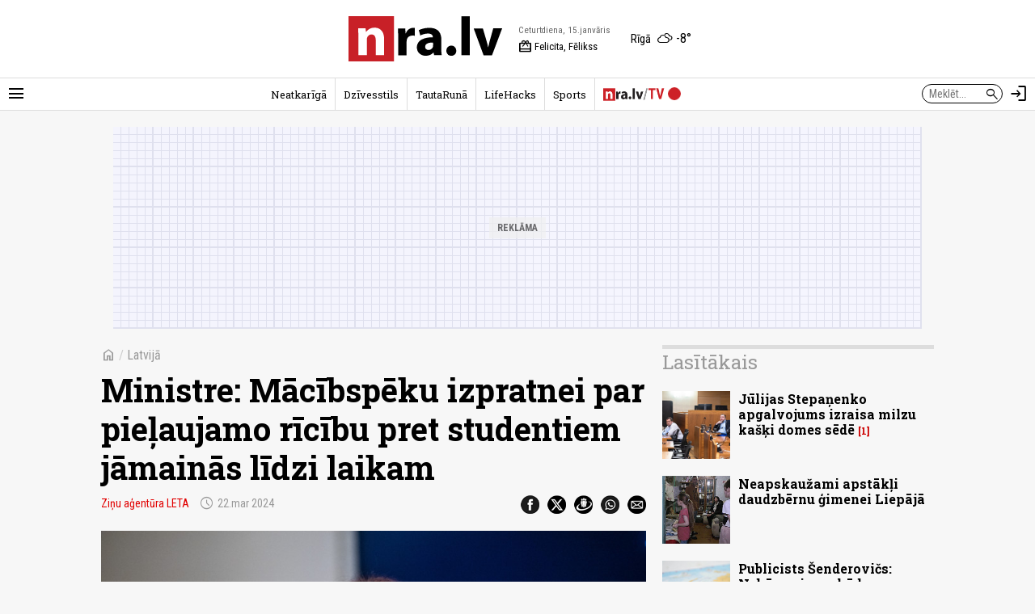

--- FILE ---
content_type: text/html; charset=UTF-8
request_url: https://nra.lv/latvija/451392-ministre-macibspeku-izpratnei-par-pielaujamo-ricibu-pret-studentiem-jamainas-lidzi-laikam.htm
body_size: 11157
content:
<!DOCTYPE html>
<!--[if IE 8]> <html lang="lv" class="ie8"> <![endif]-->
<!--[if IE 9]> <html lang="lv" class="ie9"> <![endif]-->
<!--[if !IE]><!--> <html lang="lv"> <!--<![endif]-->  
<head>
<title>Ministre: Mācībspēku izpratnei par pieļaujamo rīcību pret studentiem jāmainās līdzi laikam - nra.lv</title>
<meta charset="utf-8"> 
<link rel="preconnect" href="https://fonts.googleapis.com">
<link rel="preconnect" href="https://fonts.gstatic.com" crossorigin>
<link rel="preconnect" href="https://core.dimatter.ai" />

<meta name="viewport" content="width=device-width, initial-scale=1.0, minimum-scale=1.0" />
<meta name="apple-itunes-app" content="app-id=1182159948" />
<meta http-equiv="origin-trial" content="AlVV9AkgA6BCVADey30MIP7XWsLIsLSIVM5k0yTmDK0spkTKs1OXo0htF7h4DgOAxRj/PUmY/fsaCsVq88Kc2w8AAABweyJvcmlnaW4iOiJodHRwczovL25yYS5sdjo0NDMiLCJmZWF0dXJlIjoiVW5yZXN0cmljdGVkU2hhcmVkQXJyYXlCdWZmZXIiLCJleHBpcnkiOjE3MDk4NTU5OTksImlzU3ViZG9tYWluIjp0cnVlfQ==" />
<link rel="icon" href="/favicon.ico">
<link rel="preload" href="https://fonts.googleapis.com/css2?family=Roboto+Condensed:ital,wght@0,100..900;1,100..900&family=Roboto+Slab:wght@100..900&display=swap" as="style" onload="this.onload=null;this.rel='stylesheet'">
	<noscript><link rel="stylesheet" href="https://fonts.googleapis.com/css2?family=Roboto+Condensed:ital,wght@0,100..900;1,100..900&family=Roboto+Slab:wght@100..900&display=swap"></noscript><link rel="stylesheet" href="https://fonts.googleapis.com/css2?family=Material+Symbols+Outlined:opsz,wght,FILL,GRAD@20..48,100..700,0..1,-50..200" />
<script>var lazyCSS = [];</script>
<link rel="stylesheet" href="/a/b/default.409baafe.css" /><script>lazyCSS.push('/a/b/default_lazy.e26c4541.css');</script>
<link rel="stylesheet" href="/a/b/default_site_nra.16042e86.css" />
<link rel="stylesheet" href="/a/b/item.75a3483c.css">
<link rel="stylesheet" href="/a/b/item_photos.72950174.css">
<link rel="canonical" href="https://nra.lv/latvija/451392-ministre-macibspeku-izpratnei-par-pielaujamo-ricibu-pret-studentiem-jamainas-lidzi-laikam.htm">
<meta name="description" content="Augstskolu mācībspēku izpratnei par pieļaujamo rīcību pret studentiem ir jāmainās līdzi laikam, komentējot aktuālo skandālu par pasniedzēju iespējamu uzmākšanos audzēkņiem mākslu augstskolās, piektdien intervijā TV3 sacīja kultūras ministre Agnese Logina (P)." />
<meta property="og:title" content="Ministre: Mācībspēku izpratnei par pieļaujamo rīcību pret studentiem jāmainās līdzi laikam" />
<meta property="og:url" content="https://nra.lv/latvija/451392-ministre-macibspeku-izpratnei-par-pielaujamo-ricibu-pret-studentiem-jamainas-lidzi-laikam.htm" />
<meta property="og:description" content="Augstskolu mācībspēku izpratnei par pieļaujamo rīcību pret studentiem ir jāmainās līdzi laikam, komentējot aktuālo skandālu par pasniedzēju iespējamu uzmākšanos audzēkņiem mākslu augstskolās, piektdien intervijā TV3 sacīja kultūras ministre Agnese Logina (P)." /><meta property="og:image" content="https://zinas.nra.lv/_mm/photos/2024-03/1440px/667584_d0ba5dcd45.jpg" /><meta name="dr:say:title" content="Ministre: Mācībspēku izpratnei par pieļaujamo rīcību pret studentiem jāmainās līdzi laikam" />
<meta name="dr:say:img" content="https://zinas.nra.lv/_mm/photos/2024-03/1440px/667584_d0ba5dcd45.jpg" /><meta name="dr:say:category" content="Sabiedrība, Latvija" /><meta name="twitter:card" content="summary_large_image">
<meta name="twitter:site" content="@nralv">
<meta property="twitter:image" content="https://zinas.nra.lv/_mm/photos/2024-03/1440px/667584_d0ba5dcd45.jpg" /><meta name="twitter:title" content="Ministre: Mācībspēku izpratnei par pieļaujamo rīcību pret studentiem jāmainās līdzi laikam">
<meta name="twitter:description" content="Augstskolu mācībspēku izpratnei par pieļaujamo rīcību pret studentiem ir jāmainās līdzi laikam, komentējot aktuālo skandālu par pasniedzēju iespējamu uzmākšanos audzēkņiem mākslu augstskolās, piektdien intervijā TV3 sacīja kultūras ministre Agnese Logina (P).">
<meta name="robots" content="max-image-preview:large" /><script>
var nra = {
	eventUrl: '/api/event',
	imgDomain: 'https://zinas.nra.lv/',
	userUrl: '/api/secure/user/get',
	device: 'desktop',
};
var nraLazyAds = nraLazyAds || [];
var diTargetings = [];
</script>
<script>
window.nraConsent = window.nraConsent || {};
window.nraConsent.cmd = window.nraConsent.cmd || [];
window.nraConsent.onConsent = function(consentData) {
    if (!consentData) return;
    for (const fn of window.nraConsent.cmd) {
        fn(consentData);
    }
};

window.googlefc = window.googlefc || {};
googlefc.callbackQueue = googlefc.callbackQueue || [];
googlefc.callbackQueue.push({
    CONSENT_API_READY: function() {
        window.nraConsent.onConsent(googlefc.getGoogleConsentModeValues());
    },
    CONSENT_DATA_READY: function() {
        window.nraConsent.onConsent(googlefc.getGoogleConsentModeValues());
    },
});
</script><script async src="https://core.dimatter.ai/pubs/nra-lv.min.js"></script><script>
window.dimatter = window.dimatter || [];
if (typeof window.diTargetings !== 'undefined' && window.diTargetings.length > 0) {
	for (let i = 0; i < window.diTargetings.length; i++) {
		const targeting = window.diTargetings[i];
		window.dimatter.push(['_attachData', targeting.key, targeting.val]);
	}
}
const initDimatter = function() {
	window.dimatter.push('standalone');
	window.dimatter.push(['_initialize']);
};
window.nraConsent.cmd.push(function(consentData) {
	initDimatter();
});
</script><script src="https://cdn.onesignal.com/sdks/web/v16/OneSignalSDK.page.js" defer></script>
<script>
  window.OneSignalDeferred = window.OneSignalDeferred || [];
  OneSignalDeferred.push(async function(OneSignal) {
    await OneSignal.init({
      	appId: "0083dd2f-fe8e-44e1-9657-6e68acd252ea",
		requiresUserPrivacyConsent: true,
		// promptOptions: {
		//	slidedown: {
		//		enabled: false // Don't auto-prompt
		//	}
		// }
    });
  });
  window.nraConsent.cmd.push(function(consentData) {
		OneSignalDeferred.push(async function(OneSignal) {
			await OneSignal.setConsentGiven(true);
			// setTimeout(function() {
			// 	OneSignal.Slidedown.promptPush();
			// }, 5000);
		});
  });
</script>
<script>
var item_data = {
	readNow: {
		apiUrl: '/api/articles/read-now',
	},
	placementArt1LoadFns: null,
};
var itemBlockReadNow = itemBlockReadNow || {};
itemBlockReadNow.cmd = itemBlockReadNow.cmd || [];
</script><script type="application/ld+json">{"@context":"https:\/\/schema.org","@type":"NewsArticle","headline":"Ministre: M\u0101c\u012bbsp\u0113ku izpratnei par pie\u013caujamo r\u012bc\u012bbu pret studentiem j\u0101main\u0101s l\u012bdzi laikam","image":["https:\/\/zinas.nra.lv\/_mm\/photos\/2024-03\/1440px\/667584_d0ba5dcd45.jpg"],"datePublished":"2024-03-22T09:47:00+02:00","author":[{"name":"Zi\u0146u a\u0123ent\u016bra LETA"}],"publisher":{"@type":"Organization","name":"nra.lv","url":"https:\/\/nra.lv","logo":{"@type":"ImageObject","url":"https:\/\/nra.lv\/build\/images\/logo.png","width":201,"height":60}}}</script><script>
  window.dataLayer = window.dataLayer || [];
  function gtag(){dataLayer.push(arguments);}

  gtag('consent', 'default', {
    'ad_storage': 'denied',
    'ad_user_data': 'denied',
    'ad_personalization': 'denied',
    'analytics_storage': 'denied',
    'wait_for_update': 500,
  });

  window.nraConsent.cmd.push(function(consentData) {
    gtag('consent', 'update', {
      'ad_storage': consentData.adStoragePurposeConsentStatus ? 'granted' : 'denied',
      'ad_user_data': consentData.adUserDataPurposeConsentStatus ? 'granted' : 'denied',
      'ad_personalization': consentData.adPersonalizationPurposeConsentStatus ? 'granted' : 'denied',
      'analytics_storage': consentData.analyticsStoragePurposeConsentStatus ? 'granted' : 'denied',
    });
  });
</script>
<!-- Global site tag (gtag.js) - Google Analytics -->
<script async src="https://www.googletagmanager.com/gtag/js?id=G-LTMBW853YH"></script>
<script>
window.dataLayer = window.dataLayer || [];
function gtag(){dataLayer.push(arguments);}
gtag('js', new Date());
gtag('config', 'G-LTMBW853YH');
</script></head>
<body class="site-nra">
<script>
var inxBX=window.inxBX || {config:{emiter:'b.adbox.lv',id:'3584537b330f5900e',lang:'lv'},queue:[],placement:function(q){this.queue.push(q);}};
(function() {
    window.nraConsent.cmd.push(function(consentData) {
		if(!document.getElementById('inxBXloader')) {
            var bx = document.createElement('script');bx.type = 'text/javascript';bx.id = 'inxBXloader';bx.async = !0;
            bx.src = 'http'+('https:' == document.location.protocol ? 's' : '')+'://'+inxBX.config.emiter+'/bxlib/js/loader.js?'+(new Date()).getTime();
            (document.getElementsByTagName('head')[0] || document.getElementsByTagName('body')[0]).appendChild(bx);
        }
    });
})();
</script>
<header class="site-header site-header-nra">
		<div class="h-el-menu h-menu-with-popup">
		<a href="#" class="h-el-menu-btn h-icon-btn h-menu-popup-btn" id="header_menu_btn" title="Rādīt izvēlni" aria-label="Rādīt izvēlni">
			<span class="material-symbols-outlined">menu</span>
		</a>
		<nav class="h-el-menu-popup h-popup" id="header_popup_menu">
			<div class="popup-bl popup-bl-date">
				<h4 class="t">Ceturtdiena, 15.janvāris</h4>
				<a href="/varda-dienas/sodien/" class="names mt-1" aria-label="Vārda dienas šodien"><span>Vārda dienas šodien:</span> <b>Felicita, Fēlikss</b></a>
			</div>
			<div class="popup-bl popup-bl-settings">
				<div class="title">
					<span class="material-symbols-outlined">settings</span>
					<h4 class="t">Uzstādījumi</h4>
				</div>
								<div class="settings-sel-line mt-2 font-size-bl">
					<label for="font_size_btn">Burtu lielums:</label>
					<a href="#" class="btn-font-size" id="font_size_btn" title="Lasi ērtāk - maini fonta izmēru" role="button" aria-label="Maini fonta izmēru">
						<span aria-label="Mazs burtu izmērs">A</span>
						<span aria-label="Vidējs burtu izmērs">A</span>
						<span aria-label="Lielāks burtu izmērs">A</span>
					</a>
				</div>
			</div>
			<div class="popup-bl popup-bl-subscribe">
				<a href="#" class="btn-subscribe" title="Parakstīties notifikācijām" aria-label="Parakstīties notifikācijām" id="subscribe_notifs_btn">
					<span class="material-symbols-outlined icon">notifications</span>
					<span>Parakstīties notifikācijām</span>
				</a>
			</div>
			<div class="popup-bl popup-bl-sections">
				<ul class="no-list">										<li><a href="/latvija/">Latvijā</a></li>
																			<li><a href="/latvija/riga/">Rīgā</a></li>
																			<li><a href="/latvija/regionos/">Reģionos</a></li>
																			<li><a href="/politika/">Politika</a></li>
																			<li><a href="/ekonomika/">Ekonomika</a></li>
																			<li><a href="/latvija/izglitiba-karjera/">Izglītība</a></li>
																			<li><a href="/latvija/kriminalzinas/">Kriminālziņas</a></li>
																			<li><a href="/veseliba/">Veselība</a></li>
																			<li><a href="/pasaule/">Pasaulē</a></li>
																			<li><a href="/sports/">Sports</a></li>
																			<li><a href="/izklaide/">Izklaide</a></li>
																			<li><a href="/horoskopi/">Horoskopi</a></li>
																			<li><a href="/viedokli/lasitaju/">Lasītāju viedoklis</a></li>
									</ul>
			</div>
						<div class="popup-bl popup-bl-search">
				<form action="/meklet/" method="GET" class="site-search-form">
					<div class="field">
						<input type="text" name="q" placeholder="Meklēt..." />
						<button type="submit"><span class="material-symbols-outlined">search</span></button>
					</div>
				</form>
			</div>
			<div class="popup-bl popup-bl-sites">
				<ul class="no-list">
					<li><a href="/dzivesstils/" class="btn-dzivesstils-new"><img data-src="/a/b/images/logo/dzivesstils.png" alt="nra.lv Dzīvesstils" class="img lazy" /></a></li>
										<li><a href="/neatkariga/" class="btn-neatkariga"><img data-src="/a/b/images/logo/neatkariga.png" alt="Neatkarīgā" class="img lazy" /></a></li>
										<li><a href="/tautaruna/" class="btn-tr"><img data-src="/a/b/images/logo/tr.png" alt="Tauta Runā" class="img lazy" /></a></li>
					<li><a href="/lifehacks/" class="btn-lifehacks"><img data-src="/a/b/images/logo/lifehacks.png" alt="LifeHacks.lv" class="img lazy" /></a></li>
				</ul>
			</div>
			<div class="popup-bl popup-bl-info-items">
				<ul class="">
					<li><a href="/info/par-nralv/">Par nra.lv</a></li>
					<li><a href="/info/reklama/">Reklāma</a></li>
										<li><a href="/info/privatuma-politika/">Privātuma politika</a></li>
					<li><a href="/info/lietosanas-noteikumi/">Lietošanas noteikumi</a></li>
					<li><a href="/info/autortiesibas/">Autortiesības</a></li>
					<li><a href="/info/etikas-kodekss/">Ētikas kodekss</a></li>
					<li><a href="/info/vakances/">Vakances</a></li>
					<li class="bold"><a href="/info/kontakti/">Kontakti</a></li>
				</ul>
			</div>
			<div class="popup-bl popup-bl-follow">
				<ul class="no-list">
					<li><a href="mailto:info@nra.lv" class="nicon soc-email"></a></li>
					<li><a href="https://www.facebook.com/nralv/" rel="nofollow" class="nicon soc-fb"></a></li>
					<li><a href="https://x.com/nralv/" rel="nofollow" class="nicon soc-x"></a></li>
					<li><a href="https://www.instagram.com/nra.lv/" rel="nofollow" class="nicon soc-in"></a></li>
										<li><a href="https://t.me/neatkariga" rel="nofollow" class="nicon soc-te"></a></li>
					<li><a href="https://www.youtube.com/@nra-lv" rel="nofollow" class="nicon soc-yt"></a></li>
				</ul>
			</div>
		</nav>
	</div>
	<div class="h-el-logo">
    <a href="/" title="nra.lv sākumlapa" aria-label="nra.lv sākumlapa">
                <svg id="nralv_logo_svg" xmlns="http://www.w3.org/2000/svg" viewBox="0 0 390.5 116.1"><defs><style>.cls-1,.cls-2,.cls-3{stroke-width:0px;}.cls-2{fill:#c82027;}.cls-3{fill:#fff;}</style></defs><rect class="cls-3" y="0" width="115.6" height="116.1"/><path class="cls-2" d="M115.7,0c0,38.5,0,76.9,0,115.4,0,.2,0,.5,0,.7-.4,0-.7,0-1.1,0-38.2,0-76.4,0-114.6,0V0c38.6,0,77.1,0,115.7,0ZM24.6,31c1,23,.4,45.9.6,68.8h21.4v-1.2c0-3.3,0-6.6,0-10,0-9.4,0-18.7,0-28.1,0-3.2.6-6.1,2.5-8.7,2.9-4,6.8-5.5,11.6-4.7,4.5.8,6.7,4,7.8,8.2.6,2.3.7,4.7.7,7.1,0,12,0,24.1,0,36.1,0,.4-.1.9.1,1.3h21.3c0-.3,0-.6,0-.9,0-13.4,0-26.7,0-40.1,0-3.7-.4-7.3-1.3-10.9-2.8-10.8-10-17.2-20.1-18.2-9.8-1-18,2.2-24.1,10.1-.2.3-.3.7-.8.6-.3-3.1-.7-6.3-1-9.4h-18.6Z"/><path fill="currentColor" class="cls-1" d="M390.5,31.7c-1.4,3.2-2.5,6.6-3.8,9.9-7.2,19.2-14.3,38.5-21.5,57.7-.1.3-.2.7-.5,1h-21.4c-8.4-22.9-16.7-45.8-25.1-68.8h23.3c.6,2,1.2,4,1.8,6,2.9,9.9,5.8,19.9,8.6,29.8,1.2,4.1,2,8.2,2.8,12.3,0,.1,0,.3.3.5,1-3.2,1.5-6.5,2.3-9.7.8-3.2,1.6-6.5,2.5-9.7.9-3.3,1.8-6.5,2.7-9.8.9-3.2,1.8-6.4,2.7-9.7.9-3.3,1.8-6.5,2.7-9.9h22.6v.2Z"/><path fill="currentColor" class="cls-1" d="M214.3,54.2c.4-5-2.6-8.1-7.6-9.1-5.3-1.1-10.5-.3-15.6,1.1-2.9.8-5.7,1.9-8.5,3.5-1.3-4.6-2.6-9.1-3.9-13.6,1.9-1.2,3.9-2,6-2.7,8.5-2.9,17.3-3.9,26.3-3.1,3.4.3,6.7,1.1,9.8,2.4,7.8,3.3,12.3,9.4,14.1,17.5.7,3,1,6.1,1,9.3,0,6.1,0,12.2,0,18.3,0,7.5-.2,14.9,1,22.4h-19.3c-.4-2.3-.9-4.6-1.3-6.9-.6,0-.8.5-1.1.7-3.8,4.1-8.5,6.3-13.8,7.2-4.9.8-9.8.7-14.5-1.2-7.4-3.1-11.9-8.6-12.9-16.6-1.3-10.4,3.4-18.9,12.5-23.7,4.6-2.4,9.6-3.8,14.8-4.6,4.3-.7,8.6-.9,13.1-.9ZM215,67.7c-2.2-.1-4.3,0-6.3.2-3,.3-6,.9-8.7,2.4-3.6,1.9-5.3,4.9-5.1,9,.2,3.6,2.4,6.3,5.9,7.1,2.6.6,5.2.4,7.6-.8,3.7-1.8,6.3-4.6,6.6-8.9.2-3,0-6,0-9Z"/><path fill="currentColor" class="cls-1" d="M308.3,100.2h-21.3V.3h21.3v99.9Z"/><path fill="currentColor" class="cls-1" d="M125.9,31.5h18.4c.2,4.2.5,8.4.7,12.6.8.2.7-.4.9-.7,1.1-2.6,2.5-5,4.4-7.1,5-5.3,11.2-7.1,18.3-6v20.1c-2.4-.5-4.8-.7-7.3-.5-6.1.4-11.3,3.7-13,10-.5,1.8-.6,3.6-.6,5.5,0,11.2,0,22.3,0,33.5v1.4h-21.3c-.3-22.9.4-45.8-.6-68.7Z"/><path fill="currentColor" class="cls-1" d="M273.9,90c-.1,4.1-2.1,8.3-7.2,10.6-6.9,3.1-15.7.1-17.7-8.6-1.3-5.8.9-12.4,6.5-15.1,7.6-3.6,18.4,0,18.4,13Z"/></svg>    </a>
</div>
<div class="h-el-names">
    <span class="d h-el-item" aria-label="Datums">Ceturtdiena, 15.janvāris</span>
    <a href="/varda-dienas/sodien/" class="n h-el-item" aria-label="Vārda dienas šodien"><span class="material-symbols-outlined">redeem</span> Felicita, Fēlikss</a>
</div>
<div class="h-el-weather">
    <div class="weather-nav-bl">
	<a href='/laika-prognoze/riga/' class="h-el-weather-btn" title="Laika apstākļi Rīgā" aria-label="Laika apstākļi Rīgā">
		<span class="place">Rīgā</span>
		<span class="wico"><i class="wi wi-cloudy"></i></span>
		<span class="t">-8&deg;</span>
	</a>
</div></div>	<div class="h-el-search-form">
		<form action="/meklet/" method="GET" class="search-form" autocomplete="off">
			<input type="text" name="q" placeholder="Meklēt..." />
			<button type="submit"><span class="material-symbols-outlined">search</span></button>
		</form>
	</div>
	<a href="/meklet/" class="h-el-search h-icon-btn" title="Meklēt" aria-label="Meklēt">
		<span class="material-symbols-outlined">search</span>
	</a>
	<div class="h-el-profile h-menu-with-popup" id="header_profile_widget">
		<div class="h-el-profile-item profile-auth d-none">
			<a href="/profils/" class="h-icon-btn h-menu-popup-btn" id="header_profile_btn" title="Profils" aria-label="Profils">
				<span class="material-symbols-outlined">account_circle</span>
			</a>
			<nav class="h-el-profile-popup h-popup" id="header_popup_profile">
				<ul class="no-list text-right">
					<li><a href="/profils/">Profils</a></li>
					<li><a href="/profils/uzstadijumi/">Iestatījumi</a></li>
					<li><a href="/profils/iziet/">Iziet</a></li>
				</ul>
			</nav>
		</div>
		<div class="h-el-profile-item profile-guest">
			<a href="/profils/pieteikties/" class="h-icon-btn" title="Autorizēties" aria-label="Autorizēties">
				<span class="material-symbols-outlined">login</span>
			</a>
		</div>
	</div>
	<div class="h-el-mainnav-bar">
		<nav class="main-nav">
    <ul class="no-list">        <li class="item-main-nav-neatkariga">
            <a href="/neatkariga/" class="btn-main-nav-neatkariga">Neatkarīgā</a>
        </li>
            <li class="item-main-nav-dzivesstils">
            <a href="/dzivesstils/" class="btn-main-nav-dzivesstils">Dzīvesstils</a>
        </li>
            <li class="item-main-nav-tautaruna">
            <a href="/tautaruna/" class="btn-main-nav-tautaruna">TautaRunā</a>
        </li>
            <li class="item-main-nav-lifehacks">
            <a href="/lifehacks/" class="btn-main-nav-lifehacks">LifeHacks</a>
        </li>
            <li class="item-main-nav-sports">
            <a href="/sports/" class="btn-main-nav-sports">Sports</a>
        </li>
            <li class="item-main-nav-tv">
            <a href="/tv/" class="btn-main-nav-tv"><img data-src="/a/b/images/logo/nratv.png" alt="nra.lv/TV" class="img lazy" /><i class="live-pulse-icon"></i></a>
        </li>
                </ul>
</nav>	</div>
</header>

<div id="NRA00_Pixel_LV"></div>
<script>
nraLazyAds.push(function() {setupLazyLoadAd('NRA00_Pixel_LV')});
// window.dimatter.push(['NRA00_Pixel_LV']);
// window.dimatter.push(['_requestBanners', 'NRA00_Pixel_LV']);
</script><div class="side-pads-d running-items-block" id="running_items_block" data-url="/api/scroller/list?v=250210_1329" style="display:none;">
    <div class="items-wrap">
        <ul class="no-list"><li>&nbsp;</li></ul>
    </div>
</div>
<div class="bl-ad-cont wrap sm-side-pads-d sm-mt-4">
    <div class="bl-ad ad-wide-width" style="max-width:1000px;">
        <div id='nra01_top_giga_1000x250'><div class="bl-ad-placeholder" style="height:250px;"></div></div>
        <script>
        nraLazyAds.push(function() {setupLazyLoadAd('nra01_top_giga_1000x250')});
        // window.dimatter.push(['nra01_top_giga_1000x250']);
        // window.dimatter.push(['_requestBanners', 'nra01_top_giga_1000x250']);
        </script>
    </div>
</div>

<div id="itemPage" 
	class="page-item wrap" 
	data-cat-id="2" 
	data-name="ministre-macibspeku-izpratnei-par-pielaujamo-ricibu-pret-studentiem-jamainas-lidzi-laikam"
	data-req-url="/objekts/451392/data/"
	data-register-view-url="/api/article/451392?action=register-view"
	data-register-view-hash="23ac46d6f2717106e039a5624704bf75a816d7e30449e7b119dbcebe2fe46032"
	>

	<div class="art-item-wrap" data-id="451392">

		
<div class="grid-lay-1">
	<div class="lay-col-lft">
		
		<div class="section-title item-header side-pads-d mt-d clearfix">
			<nav class="item-path">
				<a href="/" class="btn-home"><span class="material-symbols-outlined">home</span></a>
				<em>/</em> 
												<a href="/latvija/">Latvijā</a>			</nav>
			<h1 class="mt-3 item-title">Ministre: Mācībspēku izpratnei par pieļaujamo rīcību pret studentiem jāmainās līdzi laikam</h1>
			<div class='author-date mt-3'>							<a href='/autori/zinu-agentura-leta/' class="author">Ziņu aģentūra LETA</a>								<span class='date' aria-label="Publicēšanas datums" title="Publicēšanas datums"><span class="material-symbols-outlined date-icon">schedule</span>22.mar 2024</span>
			</div>
			<div class="share-btns mt-3">
				<ul class="no-list">
					<li><a href="https://www.facebook.com/dialog/share?app_id=243405239090310&amp;display=popup&amp;href=https%3A%2F%2Fnra.lv%2Flatvija%2F451392-ministre-macibspeku-izpratnei-par-pielaujamo-ricibu-pret-studentiem-jamainas-lidzi-laikam.htm&amp;redirect_uri=https%3A%2F%2Fnra.lv%2Flatvija%2F451392-ministre-macibspeku-izpratnei-par-pielaujamo-ricibu-pret-studentiem-jamainas-lidzi-laikam.htm" rel="nofollow" target="_blank"><span class="nicon soc-fb"></span></a></li>
					<li><a href="https://x.com/share?url=https%3A%2F%2Fnra.lv%2Flatvija%2F451392-ministre-macibspeku-izpratnei-par-pielaujamo-ricibu-pret-studentiem-jamainas-lidzi-laikam.htm&amp;text=Ministre%3A%20M%C4%81c%C4%ABbsp%C4%93ku%20izpratnei%20par%20pie%C4%BCaujamo%20r%C4%ABc%C4%ABbu%20pret%20studentiem%20j%C4%81main%C4%81s%20l%C4%ABdzi%20laikam%20-&amp;via=nralv" rel="nofollow" target="_blank"><span class="nicon soc-x"></span></a></li>
					<li><a href="//www.draugiem.lv/say/ext/add.php?title=Ministre%3A%20M%C4%81c%C4%ABbsp%C4%93ku%20izpratnei%20par%20pie%C4%BCaujamo%20r%C4%ABc%C4%ABbu%20pret%20studentiem%20j%C4%81main%C4%81s%20l%C4%ABdzi%20laikam&amp;link=https%3A%2F%2Fnra.lv%2Flatvija%2F451392-ministre-macibspeku-izpratnei-par-pielaujamo-ricibu-pret-studentiem-jamainas-lidzi-laikam.htm&amp;titlePrefix=" rel="nofollow" target="_blank"><span class="nicon soc-dr"></span></a></li>
					<li><a href="whatsapp://send?text=Ministre%3A%20M%C4%81c%C4%ABbsp%C4%93ku%20izpratnei%20par%20pie%C4%BCaujamo%20r%C4%ABc%C4%ABbu%20pret%20studentiem%20j%C4%81main%C4%81s%20l%C4%ABdzi%20laikam%20-%20https%3A%2F%2Fnra.lv%2Flatvija%2F451392-ministre-macibspeku-izpratnei-par-pielaujamo-ricibu-pret-studentiem-jamainas-lidzi-laikam.htm%20-%20nra.lv" data-action="share/whatsapp/share" rel="nofollow" target="_blank"><span class="nicon soc-wa"></span></a></li>
					<li><a href="mailto:?subject=nra.lv%20%2F%20Ministre%3A%20M%C4%81c%C4%ABbsp%C4%93ku%20izpratnei%20par%20pie%C4%BCaujamo%20r%C4%ABc%C4%ABbu%20pret%20studentiem%20j%C4%81main%C4%81s%20l%C4%ABdzi%20laikam&amp;body=https%3A%2F%2Fnra.lv%2Flatvija%2F451392-ministre-macibspeku-izpratnei-par-pielaujamo-ricibu-pret-studentiem-jamainas-lidzi-laikam.htm%20-%20nra.lv" rel="nofollow" target="_blank"><span class="nicon soc-email"></span></a></li>
				</ul>
			</div>
		</div>

		<div class="intro-photo-bl mt-d side-pads-d">
	<div class="img-cont ">
					<img data-src="https://zinas.nra.lv/_mm/photos/2024-03/860px/667584_d0ba5dcd45.jpg" style="aspect-ratio: 1.4970760233918;" class="img lazy" alt="" />
					</div>
		<div class="info-cont mt-2"><div class="info"> <span class="author">&copy; Ģirts Ozoliņš/MN</span></div></div></div>

					<div id="id_block_nra09_inarticle_300x250_1"><!--
<div class="bl-ad">
<div id='nra09_inarticle_300x250_1'><div class="bl-ad-placeholder ad-placeholder-ratio-300x250"></div></div>
<script>
window.dimatter.push(['nra09_inarticle_300x250_1']);
window.dimatter.push(['_requestBanners', 'nra09_inarticle_300x250_1']);
</script>
</div>
--></div>
<script>
var betweenTextAdInserterCmd = betweenTextAdInserterCmd || [];
betweenTextAdInserterCmd.push(function(instance) {
    instance.insert(document.getElementById('id_block_nra09_inarticle_300x250_1'), '.lay-col-lft > .text-bl-wrap > .text-bl-text', {
            childElements: 'p,ol,ul,blockquote',
            showAfter: 3, 
            minimumTextElements: 4,
            className: 'item-ad item-ad-300x250px-left bl-ad-cont',
            elCheckFns: betweenTextAdInserter.defaultElCheckFns
        });
});
</script>			<div id="id_block_nra10_inarticle_300x250_2"><!--
<div class="bl-ad">
<div id='nra10_inarticle_300x250_2'><div class="bl-ad-placeholder ad-placeholder-ratio-300x250"></div></div>
<script>
itemBlockReadNow.cmd.push(function() {
    if (itemBlockReadNow.isAdded) {
        window.dimatter.push(['nra10_inarticle_300x250_2']);
        window.dimatter.push(['_requestBanners', 'nra10_inarticle_300x250_2']);
    } else {
        const eAdUnit = document.getElementById('nra10_inarticle_300x250_2');
        if (eAdUnit) {
            itemBlockReadNow.render(eAdUnit);
        }
    }
});
</script>
</div>
--></div>
<script>
var betweenTextAdInserterCmd = betweenTextAdInserterCmd || [];
item_data.placementArt1LoadFns = function() {
    betweenTextAdInserterCmd.push(function(instance) {
        instance.insert(document.getElementById('id_block_nra10_inarticle_300x250_2'), '.lay-col-lft > .text-bl-wrap > .text-bl-text', {
                childElements: 'p,ol,ul,blockquote',
                showAfter: 6, 
                minimumTextElements: 7,
                className: 'item-ad item-ad-300x250px-left bl-ad-cont',
                elCheckFns: betweenTextAdInserter.defaultElCheckFns
            });
    });
}
</script>			<div id="id_block_nra11_inarticle_300x250_3"><!--
<div class="bl-ad">
<div id='nra11_inarticle_300x250_3'><div class="bl-ad-placeholder ad-placeholder-ratio-300x250"></div></div>
<script>
window.dimatter.push(['nra11_inarticle_300x250_3']);
window.dimatter.push(['_requestBanners', 'nra11_inarticle_300x250_3']);
</script>
</div>
--></div>
<script>
var betweenTextAdInserterCmd = betweenTextAdInserterCmd || [];
betweenTextAdInserterCmd.push(function(instance) {
    instance.insert(document.getElementById('id_block_nra11_inarticle_300x250_3'), '.lay-col-lft > .text-bl-wrap > .text-bl-text', {
            childElements: 'p,ol,ul,blockquote',
            showAfter: 9, 
            minimumTextElements: 10,
            className: 'item-ad item-ad-300x250px-left bl-ad-cont',
            elCheckFns: betweenTextAdInserter.defaultElCheckFns
        });
});
</script>			<div id="id_block_nra12_inarticle_300x250_4"><!--
<div class="bl-ad">
<div id='nra12_inarticle_300x250_4'><div class="bl-ad-placeholder ad-placeholder-ratio-300x250"></div></div>
<script>
window.dimatter.push(['nra12_inarticle_300x250_4']);
window.dimatter.push(['_requestBanners', 'nra12_inarticle_300x250_4']);
</script>
</div>
--></div>
<script>
var betweenTextAdInserterCmd = betweenTextAdInserterCmd || [];
betweenTextAdInserterCmd.push(function(instance) {
    instance.insert(document.getElementById('id_block_nra12_inarticle_300x250_4'), '.lay-col-lft > .text-bl-wrap > .text-bl-text', {
            childElements: 'p,ol,ul,blockquote',
            showAfter: 14, 
            minimumTextElements: 15,
            className: 'item-ad item-ad-300x250px-left bl-ad-cont',
            elCheckFns: betweenTextAdInserter.defaultElCheckFns
        });
});
</script>			<div id="id_block_nra12_inarticle_300x250_4--01"><!--
<div class="bl-ad">
<div id='nra12_inarticle_300x250_4--01'><div class="bl-ad-placeholder ad-placeholder-ratio-300x250"></div></div>
<script>
window.dimatter.push(['nra12_inarticle_300x250_4--01']);
window.dimatter.push(['_requestBanners', 'nra12_inarticle_300x250_4--01']);
</script>
</div>
--></div>
<script>
var betweenTextAdInserterCmd = betweenTextAdInserterCmd || [];
betweenTextAdInserterCmd.push(function(instance) {
    instance.insert(document.getElementById('id_block_nra12_inarticle_300x250_4--01'), '.lay-col-lft > .text-bl-wrap > .text-bl-text', {
            childElements: 'p,ol,ul,blockquote',
            showAfter: 17, 
            minimumTextElements: 18,
            className: 'item-ad item-ad-300x250px-left bl-ad-cont',
            elCheckFns: betweenTextAdInserter.defaultElCheckFns
        });
});
</script>			<div id="id_block_art_subsscribe"><!--
<div class="bl-ad bl-ad-subscribe">
<p style="background-color:#eee;padding:20px;">Uzzini pirmais dienas galvenos notikumus un svarīgākās ziņas — <strong>piesakies NRA rīta e-pastam <a href="/neatkariga/abonet/" data-nra-event="click|item-ad-block-subscribe-nra">šeit</a></strong></p>
</div>
--></div>
<script>
var betweenTextAdInserterCmd = betweenTextAdInserterCmd || [];
betweenTextAdInserterCmd.push(function(instance) {
    instance.insert(document.getElementById('id_block_art_subsscribe'), '.lay-col-lft > .text-bl-wrap > .text-bl-text', {
            childElements: 'p,ol,ul,blockquote',
            showAfter: 12, 
            minimumTextElements: 13,
            className: 'item-ad bl-ad-cont',
            elCheckFns: betweenTextAdInserter.defaultElCheckFns
        });
});
</script>
		
		<div class="text-bl-wrap">
																			<div class="text-bl-text side-pads-d clearfix">
											<p class="descr">Augstskolu mācībspēku izpratnei par pieļaujamo rīcību pret studentiem ir jāmainās līdzi laikam, komentējot aktuālo skandālu par pasniedzēju iespējamu uzmākšanos audzēkņiem mākslu augstskolās, piektdien intervijā TV3 sacīja kultūras ministre Agnese Logina (P).</p>
													<div class="bl-ad-cont wrap side-pads-d mt-dx2">
    <div class="bl-ad ad-wide-width">
        <div id='nra_outstream_01'></div>        <script>
        nraLazyAds.push(function() {
            addPreCallbackForAd('nra_outstream_01', function(adSlotId, adContainer) {
                diMaAdsFns.onEmpty(adSlotId, adContainer, function() {
                    itemBlockReadNow.cmd.push(function() {
                        itemBlockReadNow.render(adContainer);
                    });
                });
            });
            setupLazyLoadAd('nra_outstream_01', lazyAdLoaderConfig.defaultPixelsBefore, function(adSlotId) {
                setTimeout(function() {
                        const eAdSlot = document.getElementById(adSlotId);
                        if (eAdSlot) {
                            if (eAdSlot.style.display === 'none' || eAdSlot.innerHTML.trim() === '') {
                                itemBlockReadNow.cmd.push(function() {
                                    itemBlockReadNow.render(eAdSlot);
                                });
                            }
                            if (item_data.placementArt1LoadFns) {
                                item_data.placementArt1LoadFns();
                            }
                        }
                    }, 500);
            });
        });
        </script>
    </div>
</div>
																<p>Ministre informēja, ka ir saņemts Latvijas Mākslas akadēmijas (LMA) rektora paskaidrojums par situāciju. No tā esot redzams, ka līdz publiskajam spiedienam problēmas īsti netika risinātas - kamēr par iespējamo uzmākšanos netika runāts publiski, tikmēr vadībai šķitis, ka problēma nav liela un ir risināma iekšēji, savukārt Logina domā, ka šāda pozīcija nav adekvāta un, "ja ir problēma, tā ir jārisina".</p> <p>Logina uzsvēra, ka izpratne par to, kas ir vai nav pieļaujams, atšķiras starp paaudzēm - to, ko kādreiz studenti no mācībspēku puses akceptēja, tagad vairs neuzskata par pieņemamu, un pasniedzējiem jāmainās laikiem līdzi.</p> <blockquote>Politiķe atzīmēja, ka augstskolām ir jānodrošina studentiem emocionāli droša vide, tostarp augstskolās jābūt skaidrai ziņošanas sistēmai par uzmākšanās gadījumiem, kas tiešām strādā, ir jāatjauno ētikas kodeksi, iekļaujot nianses, kas runā par seksuālu uzmākšanos, u.tml.</blockquote> <p>Ministre atkārtoti aicināja visus, kas ir saskārušies ar uzmākšanās gadījumiem, par to ziņot, lai kopīgi pilnībā atrisinātu problēmu.</p> <p>Kā iepriekš ziņoja Latvijas Televīzija, tās rīcībā nonākušas vairāku Jāzepa Vītola Latvijas Mūzikas akadēmijas (JVLMA) studenšu liecības par atsevišķu pasniedzēju seksuālu uzmākšanos. Kopš ziņošanas par iespējamu seksuālu uzmākšanos JVLMA cilvēki sociālajos tīklos dalās ar dažādām pieredzēm. Izskanējušas sūdzības arī par kāda Latvijas Mākslas akadēmijas docenta iespējamu uzmākšanos studentēm.</p> <p>Vairums Latvijas augstskolu aģentūrai LETA sākotnēji uzsvēra, ka tās nav saņēmušas informāciju par iespējamu pasniedzēju nevēlamu uzvedību, tostarp seksuālu uzmākšanos studentiem.</p>
					<div>
    <div id="page_artmid" style="display: none;"></div>
    <script type="text/javascript">
        var inxBX=window.inxBX || {config:{emiter:'b.adbox.lv',id:'3584537b330f5900e',lang:'lv'},queue:[],placement:function(q){this.queue.push(q);}};
        (function() {
            if(!document.getElementById('inxBXloader')) {
                var bx = document.createElement('script');bx.type = 'text/javascript';bx.id = 'inxBXloader';bx.async = !0;
                bx.src = 'https://'+inxBX.config.emiter+'/bxlib/js/loader.js?'+(new Date()).getTime();
                (document.getElementsByTagName('head')[0] || document.getElementsByTagName('body')[0]).appendChild(bx);
            }
        })();
        inxBX.placement({id: 'page_artmid',onEmissionEmpty:function(){if(window.passback !== undefined) window.passback();}});
    </script>
</div>										<div class="follow-more-bl">
						<span class="material-symbols-outlined">info</span>
						<p><b>Uzzini pirmais</b><br />kas interesants noticis Latvijā un pasaulē,<br />pievienojoties mums <a href="https://t.me/neatkariga" rel="nofollow">Telegram</a> vai <a href="https://whatsapp.com/channel/0029VaMLFUH5K3zLU5s4wm3y" rel="nofollow">Whatsapp</a> kanālā</p>
					</div>				</div>
															
			
			<div class="share-btns item-foot-share mt-d side-pads-d">
				<label>Dalies:</label>
				<ul class="no-list">
					<li><a href="https://www.facebook.com/dialog/share?app_id=243405239090310&amp;display=popup&amp;href=https%3A%2F%2Fnra.lv%2Flatvija%2F451392-ministre-macibspeku-izpratnei-par-pielaujamo-ricibu-pret-studentiem-jamainas-lidzi-laikam.htm&amp;redirect_uri=https%3A%2F%2Fnra.lv%2Flatvija%2F451392-ministre-macibspeku-izpratnei-par-pielaujamo-ricibu-pret-studentiem-jamainas-lidzi-laikam.htm" rel="nofollow" target="_blank"><span class="nicon soc-fb"></span></a></li>
					<li><a href="https://x.com/share?url=https%3A%2F%2Fnra.lv%2Flatvija%2F451392-ministre-macibspeku-izpratnei-par-pielaujamo-ricibu-pret-studentiem-jamainas-lidzi-laikam.htm&amp;text=Ministre%3A%20M%C4%81c%C4%ABbsp%C4%93ku%20izpratnei%20par%20pie%C4%BCaujamo%20r%C4%ABc%C4%ABbu%20pret%20studentiem%20j%C4%81main%C4%81s%20l%C4%ABdzi%20laikam%20-&amp;via=nralv" rel="nofollow" target="_blank"><span class="nicon soc-x"></span></a></li>
					<li><a href="//www.draugiem.lv/say/ext/add.php?title=Ministre%3A%20M%C4%81c%C4%ABbsp%C4%93ku%20izpratnei%20par%20pie%C4%BCaujamo%20r%C4%ABc%C4%ABbu%20pret%20studentiem%20j%C4%81main%C4%81s%20l%C4%ABdzi%20laikam&amp;link=https%3A%2F%2Fnra.lv%2Flatvija%2F451392-ministre-macibspeku-izpratnei-par-pielaujamo-ricibu-pret-studentiem-jamainas-lidzi-laikam.htm&amp;titlePrefix=" rel="nofollow" target="_blank"><span class="nicon soc-dr"></span></a></li>
					<li><a href="whatsapp://send?text=Ministre%3A%20M%C4%81c%C4%ABbsp%C4%93ku%20izpratnei%20par%20pie%C4%BCaujamo%20r%C4%ABc%C4%ABbu%20pret%20studentiem%20j%C4%81main%C4%81s%20l%C4%ABdzi%20laikam%20-%20https%3A%2F%2Fnra.lv%2Flatvija%2F451392-ministre-macibspeku-izpratnei-par-pielaujamo-ricibu-pret-studentiem-jamainas-lidzi-laikam.htm%20-%20nra.lv" data-action="share/whatsapp/share" rel="nofollow" target="_blank"><span class="nicon soc-wa"></span></a></li>
					<li><a href="mailto:?subject=nra.lv%20%2F%20Ministre%3A%20M%C4%81c%C4%ABbsp%C4%93ku%20izpratnei%20par%20pie%C4%BCaujamo%20r%C4%ABc%C4%ABbu%20pret%20studentiem%20j%C4%81main%C4%81s%20l%C4%ABdzi%20laikam&amp;body=https%3A%2F%2Fnra.lv%2Flatvija%2F451392-ministre-macibspeku-izpratnei-par-pielaujamo-ricibu-pret-studentiem-jamainas-lidzi-laikam.htm%20-%20nra.lv" rel="nofollow" target="_blank"><span class="nicon soc-email"></span></a></li>
				</ul>
			</div>

			
			
		</div>

		<div class="wrap side-pads-d mt-dx2">
    <a href="https://dzintars.lv/" target="_blank" class="d-block" data-nra-event="click|ad-block-dzintars|on=item-3">
        <img src="/_files/202506/dzintars/dzintars_3_1000_300px.png" alt="Dzintars" title="Dzintars" class="img lazy" />
    </a>
</div>

		
		<div class="mt-dx2" data-lazy-load data-api-url="/api/article/451392?block=related"></div>

		<div class="mt-dx2" data-lazy-load data-api-url="/api/block/nra?block=years-back"></div>
	</div>
		<div class="lay-col-rgt side-pads-d">
		<div class="mt-d" data-lazy-load data-api-url="/api/block/nra?block=most-read-items&amp;limit=5"></div>

<div class="bl-ad-cont side-pads-d mt-d">
    <div class="bl-ad ad-center ad-pos-left">
        <div id='NRA02_300x250_1'></div>
        <script>
        nraLazyAds.push(function() {setupLazyLoadAd('NRA02_300x250_1')});
        // window.dimatter.push(['NRA02_300x250_1']);
        // window.dimatter.push(['_requestBanners', 'NRA02_300x250_1']);
        </script>
    </div>
</div>

<div class="bl-ad-cont side-pads-d mt-dx2">
    <div class="bl-ad ad-center ad-pos-left">
        <div id='nra07_300x600_1'></div>
        <script>
        nraLazyAds.push(function() {setupLazyLoadAd('nra07_300x600_1')});
        // window.dimatter.push(['nra07_300x600_1']);
        // window.dimatter.push(['_requestBanners', 'nra07_300x600_1']);
        </script>
    </div>
</div>

<div class="lay-sticky-bl">
	<div class="bl-ad-cont side-pads-d mt-dx2">
    <div class="bl-ad ad-center ad-pos-left">
        <div id='nra08_300x600_2'></div>
        <script>
        nraLazyAds.push(function() {setupLazyLoadAd('nra08_300x600_2')});
        // window.dimatter.push(['nra08_300x600_2']);
        // window.dimatter.push(['_requestBanners', 'nra08_300x600_2']);
        </script>
    </div>
</div>
	<div class="bl-ad-cont side-pads-d mt-dx2">
    <div class="bl-ad ad-center ad-pos-left">
        <div id='nra08_300x600_2--01'></div>
        <script>
        nraLazyAds.push(function() {setupLazyLoadAd('nra08_300x600_2--01')});
        // window.dimatter.push(['nra08_300x600_2--01']);
        // window.dimatter.push(['_requestBanners', 'nra08_300x600_2--01']);
        </script>
    </div>
</div>
</div>	</div>
	</div>	

	</div>

</div>

<div class="wrap" data-lazy-load data-api-url="/api/block/2?block=item-footer-cat"></div>
<div class="wrap" data-lazy-load data-api-url="/api/block/nra?block=item-footer-site"></div>

<div class="bl-ad-cont wrap sm-side-pads-d mt-dx2">
    <div class="bl-ad ad-wide-width" style="max-width:1000px;">
        <div id='nra06_superbottom_1000x250'></div>
        <script>
        nraLazyAds.push(function() {setupLazyLoadAd('nra06_superbottom_1000x250')});
        // window.dimatter.push(['nra06_superbottom_1000x250']);
        // window.dimatter.push(['_requestBanners', 'nra06_superbottom_1000x250']);
        </script>
    </div>
</div>
<div class="pswp" tabindex="-1" role="dialog" aria-hidden="true">
    <div class="pswp__bg"></div>
    <div class="pswp__scroll-wrap">
        <div class="pswp__container">
            <div class="pswp__item"></div>
            <div class="pswp__item"></div>
            <div class="pswp__item"></div>
        </div>
        <div class="pswp__ui pswp__ui--hidden">
            <div class="pswp__top-bar">
                <!--  Controls are self-explanatory. Order can be changed. -->
                <div class="pswp__counter"></div>
                <button class="pswp__button pswp__button--close" title="Aizvērt (Esc)"></button>
                <button class="pswp__button pswp__button--share" title="Dalīties"></button>
                <button class="pswp__button pswp__button--fs" title="Pilns ekrāns"></button>
                <button class="pswp__button pswp__button--zoom" title="Tuvināšana"></button>
                <!-- Preloader demo https://codepen.io/dimsemenov/pen/yyBWoR -->
                <!-- element will get class pswp__preloader--active when preloader is running -->
                <div class="pswp__preloader">
                    <div class="pswp__preloader__icn">
                      <div class="pswp__preloader__cut">
                        <div class="pswp__preloader__donut"></div>
                      </div>
                    </div>
                </div>
            </div>
            <div class="pswp__share-modal pswp__share-modal--hidden pswp__single-tap">
                <div class="pswp__share-tooltip"></div> 
            </div>
            <button class="pswp__button pswp__button--arrow--left" title="Iepr. (bulta pa kreisi)"></button>
            <button class="pswp__button pswp__button--arrow--right" title="Nāk. (bulta pa labi)"></button>
            <div class="pswp__caption">
                <div class="pswp__caption__center"></div>
            </div>
        </div>
    </div>
</div>
<footer class="mt-d">
	<div class="f-cols wrap clearfix">

		<div class="col side-pads-d">
			<a href="/" class="logo" title="nra.lv sākumlapa" aria-label="nra.lv sākumlapa">
								<svg id="nralv_logo_svg" xmlns="http://www.w3.org/2000/svg" viewBox="0 0 390.5 116.1"><defs><style>.cls-1,.cls-2,.cls-3{stroke-width:0px;}.cls-2{fill:#c82027;}.cls-3{fill:#fff;}</style></defs><rect class="cls-3" y="0" width="115.6" height="116.1"/><path class="cls-2" d="M115.7,0c0,38.5,0,76.9,0,115.4,0,.2,0,.5,0,.7-.4,0-.7,0-1.1,0-38.2,0-76.4,0-114.6,0V0c38.6,0,77.1,0,115.7,0ZM24.6,31c1,23,.4,45.9.6,68.8h21.4v-1.2c0-3.3,0-6.6,0-10,0-9.4,0-18.7,0-28.1,0-3.2.6-6.1,2.5-8.7,2.9-4,6.8-5.5,11.6-4.7,4.5.8,6.7,4,7.8,8.2.6,2.3.7,4.7.7,7.1,0,12,0,24.1,0,36.1,0,.4-.1.9.1,1.3h21.3c0-.3,0-.6,0-.9,0-13.4,0-26.7,0-40.1,0-3.7-.4-7.3-1.3-10.9-2.8-10.8-10-17.2-20.1-18.2-9.8-1-18,2.2-24.1,10.1-.2.3-.3.7-.8.6-.3-3.1-.7-6.3-1-9.4h-18.6Z"/><path fill="currentColor" class="cls-1" d="M390.5,31.7c-1.4,3.2-2.5,6.6-3.8,9.9-7.2,19.2-14.3,38.5-21.5,57.7-.1.3-.2.7-.5,1h-21.4c-8.4-22.9-16.7-45.8-25.1-68.8h23.3c.6,2,1.2,4,1.8,6,2.9,9.9,5.8,19.9,8.6,29.8,1.2,4.1,2,8.2,2.8,12.3,0,.1,0,.3.3.5,1-3.2,1.5-6.5,2.3-9.7.8-3.2,1.6-6.5,2.5-9.7.9-3.3,1.8-6.5,2.7-9.8.9-3.2,1.8-6.4,2.7-9.7.9-3.3,1.8-6.5,2.7-9.9h22.6v.2Z"/><path fill="currentColor" class="cls-1" d="M214.3,54.2c.4-5-2.6-8.1-7.6-9.1-5.3-1.1-10.5-.3-15.6,1.1-2.9.8-5.7,1.9-8.5,3.5-1.3-4.6-2.6-9.1-3.9-13.6,1.9-1.2,3.9-2,6-2.7,8.5-2.9,17.3-3.9,26.3-3.1,3.4.3,6.7,1.1,9.8,2.4,7.8,3.3,12.3,9.4,14.1,17.5.7,3,1,6.1,1,9.3,0,6.1,0,12.2,0,18.3,0,7.5-.2,14.9,1,22.4h-19.3c-.4-2.3-.9-4.6-1.3-6.9-.6,0-.8.5-1.1.7-3.8,4.1-8.5,6.3-13.8,7.2-4.9.8-9.8.7-14.5-1.2-7.4-3.1-11.9-8.6-12.9-16.6-1.3-10.4,3.4-18.9,12.5-23.7,4.6-2.4,9.6-3.8,14.8-4.6,4.3-.7,8.6-.9,13.1-.9ZM215,67.7c-2.2-.1-4.3,0-6.3.2-3,.3-6,.9-8.7,2.4-3.6,1.9-5.3,4.9-5.1,9,.2,3.6,2.4,6.3,5.9,7.1,2.6.6,5.2.4,7.6-.8,3.7-1.8,6.3-4.6,6.6-8.9.2-3,0-6,0-9Z"/><path fill="currentColor" class="cls-1" d="M308.3,100.2h-21.3V.3h21.3v99.9Z"/><path fill="currentColor" class="cls-1" d="M125.9,31.5h18.4c.2,4.2.5,8.4.7,12.6.8.2.7-.4.9-.7,1.1-2.6,2.5-5,4.4-7.1,5-5.3,11.2-7.1,18.3-6v20.1c-2.4-.5-4.8-.7-7.3-.5-6.1.4-11.3,3.7-13,10-.5,1.8-.6,3.6-.6,5.5,0,11.2,0,22.3,0,33.5v1.4h-21.3c-.3-22.9.4-45.8-.6-68.7Z"/><path fill="currentColor" class="cls-1" d="M273.9,90c-.1,4.1-2.1,8.3-7.2,10.6-6.9,3.1-15.7.1-17.7-8.6-1.3-5.8.9-12.4,6.5-15.1,7.6-3.6,18.4,0,18.4,13Z"/></svg>			</a>
			<div class="msg mt-d">
				<p><b>Mēs strādājam, lai Jūs zinātu svarīgo, aktuālo un interesanto!</b></p>
				<p>Portāla pārliecība ir tajā, ka nav mazsvarīgu lietu – lasītājs ir ne vien jāinformē, jābrīdina un jāizglīto, bet arī jādod brīdis atelpai no dienas saspringtajiem darbiem.</p>
			</div>
			<div class="follow mt-d">
				<p>Sazinies ar mums:</p>
				<ul class="no-list mt-2">
					<li><a href="mailto:info@nra.lv" class="nicon soc-email"></a></li>
					<li><a href="https://www.facebook.com/nralv/" rel="nofollow" class="nicon soc-fb"></a></li>
					<li><a href="https://x.com/nralv/" rel="nofollow" class="nicon soc-x"></a></li>
					<li><a href="https://www.instagram.com/nra.lv/" rel="nofollow" class="nicon soc-in"></a></li>
										<li><a href="https://t.me/neatkariga" rel="nofollow" class="nicon soc-te"></a></li>
					<li><a href="https://www.youtube.com/@nra-lv" rel="nofollow" class="nicon soc-yt"></a></li>
				</ul>
			</div>
		</div>

	</div>
	<div class="f-cpy mt-d">
		<div class="wrap side-pads-d">
			<nav class="info">
				<ul class="no-list clearfix">
					<li><a href="/info/par-nralv/">Par nra.lv</a></li>
					<li><a href="/info/reklama/">Reklāma</a></li>
					<li><a href="/info/misija/">Misija</a></li>
										<li><a href="/info/privatuma-politika/">Privātuma politika</a></li>
					<li><a href="/info/lietosanas-noteikumi/">Lietošanas noteikumi</a></li>
					<li><a href="/info/autortiesibas/">Autortiesības</a></li>
					<li><a href="/info/etikas-kodekss/">Ētikas kodekss</a></li>
					<li><a href="/info/vakances/">Vakances</a></li>
					<li><a href="/info/kontakti/">Kontakti</a></li>
				</ul>
			</nav>
			<div class="cpy mt-d">
				Visas tiesības aizsargātas &copy; nra.lv, 2026
			</div>
		</div>
	</div>
</footer>

<script src="/a/b/runtime.0dd2745c.js" async></script><script src="/a/b/default.7975eb6f.js" async></script><script src="/a/b/default_site_nra.ce8c35e8.js" async></script>
<script src="/a/b/item.882ae9ab.js"></script>
<script src="/a/b/238.5ffb464c.js"></script><script src="/a/b/item_photos.e196f367.js"></script>

<script>
(function(w,d,i){
	function c(d,n) { let ck = {};
	d.cookie.split(';').forEach(function(el) { let [k,v] = el.split('=');
	ck[k.trim()] = v; }); return ck[n]; }
	w.hj=w.hj||function(){(w.hj.q=w.hj.q||[]).push(arguments)};
	w._hjS={l:w.location.href,r:d.referrer,u:c(d,'_ga')};
	if (d.images) { let im = new Image(); im.src = i+encodeURIComponent(btoa(JSON.stringify(w._hjS))); }
})(window,document,'https://nra.ilaipa.lv/nra.png?v=');
</script>

</body>
</html>

--- FILE ---
content_type: text/javascript;charset=UTF-8
request_url: https://b.adbox.lv/emiter/bx_placement.js?id=page_artmid&lang=lv&u=882520&consumer=3584537b330f5900e&bxID=88206968c1960ad347007178547&d=1&o=ox&ts=1768472982&h5v=1&vpw=1280&ta=1&gdpr=3
body_size: -248
content:
try{inxBX.queueCreative('page_artmid', '', null, '',0,882520);}catch(e){}

--- FILE ---
content_type: text/javascript;charset=UTF-8
request_url: https://b.adbox.lv/emiter/bx_placement.js?client=CheckPermission&bxID=88206968c1960ad347007178547&consumer=3584537b330f5900e&g=1
body_size: -15
content:
try{inxBX.updateID('88206968c1960ad347007178547', 'US');}catch(e){}

--- FILE ---
content_type: application/javascript
request_url: https://core.dimatter.ai/pubs/nra-lv.min.js
body_size: 211665
content:
/*! For license information please see nra-lv.min.js.LICENSE.txt */
(()=>{var Le={140(){if(window.pbjs&&window.pbjs.libLoaded)try{window.pbjs.getConfig("debug")&&console.warn("Attempted to load a copy of Prebid.js that clashes with the existing 'pbjs' instance. Load aborted.")}catch(Le){}else(()=>{var Le,dt={433:(Le,dt,lt)=>{function n(Le,dt,lt,pt,ut){for(dt=dt.split?dt.split("."):dt,pt=0;pt<dt.length;pt++)Le=Le?Le[dt[pt]]:ut;return Le===ut?lt:Le}lt.d(dt,{A:()=>n})},8128:Le=>{i.SYNC=1,i.ASYNC=2,i.QUEUE=4;var dt="fun-hooks",lt=Object.freeze({ready:0}),pt=new WeakMap;function o(Le,dt){return Array.prototype.slice.call(Le,dt)}function i(Le){var ut,mt={},ft=[];function u(Le,dt){return"function"==typeof Le?s.call(null,"sync",Le,dt):"string"==typeof Le&&"function"==typeof dt?s.apply(null,arguments):"object"==typeof Le?l.apply(null,arguments):void 0}function l(Le,dt,lt){var pt=!0;void 0===dt&&(dt=Object.getOwnPropertyNames(Le).filter(Le=>!Le.match(/^_/)),pt=!1);var ut={},mt=["constructor"];do{dt.forEach(function(dt){var pt=dt.match(/(?:(sync|async):)?(.+)/),ft=pt[1]||"sync",bt=pt[2];if(!ut[bt]&&"function"==typeof Le[bt]&&-1===mt.indexOf(bt)){var gt=Le[bt];ut[bt]=Le[bt]=s(ft,gt,lt?[lt,bt]:void 0)}}),Le=Object.getPrototypeOf(Le)}while(pt&&Le);return ut}function p(Le){var lt=Array.isArray(Le)?Le:Le.split(".");return lt.reduce(function(pt,mt,bt){var gt=pt[mt],ht=!1;return gt||(bt===lt.length-1?(ut||ft.push(function(){ht||console.warn(dt+": referenced '"+Le+"' but it was never created")}),pt[mt]=y(function(Le){pt[mt]=Le,ht=!0})):pt[mt]={})},mt)}function y(Le){var dt=[],lt=[],o=function(){},ut={before:function(Le,lt){return f.call(this,dt,"before",Le,lt)},after:function(Le,dt){return f.call(this,lt,"after",Le,dt)},getHooks:function(Le){var pt=dt.concat(lt);"object"==typeof Le&&(pt=pt.filter(function(dt){return Object.keys(Le).every(function(lt){return dt[lt]===Le[lt]})}));try{Object.assign(pt,{remove:function(){return pt.forEach(function(Le){Le.remove()}),this}})}catch(Le){console.error("error adding `remove` to array, did you modify Array.prototype?")}return pt},removeAll:function(){return this.getHooks().remove()}},mt={install:function(pt,ut,mt){this.type=pt,o=mt,mt(dt,lt),Le&&Le(ut)}};return pt.set(ut.after,mt),ut;function f(Le,pt,ut,mt){var ft={hook:ut,type:pt,priority:mt||10,remove:function(){var pt=Le.indexOf(ft);-1!==pt&&(Le.splice(pt,1),o(dt,lt))}};return Le.push(ft),Le.sort(function(Le,dt){return dt.priority-Le.priority}),o(dt,lt),this}}function s(lt,mt,bt){var gt=mt.after&&pt.get(mt.after);if(gt){if(gt.type!==lt)throw dt+": recreated hookable with different type";return mt}var ht,yt=bt?p(bt):y(),vt={get:function(Le,dt){return yt[dt]||Reflect.get.apply(Reflect,arguments)}};ut||ft.push(b);var It=new Proxy(mt,vt);return pt.get(It.after).install(lt,It,function(Le,dt){var pt,ut=[];function a(Le){ut.push(Le.hook)}Le.length||dt.length?(Le.forEach(a),pt=ut.push(void 0)-1,dt.forEach(a),ht=function(Le,dt,mt){var ft,bt=ut.slice(),gt=0,ht="async"===lt&&"function"==typeof mt[mt.length-1]&&mt.pop();function p(Le){"sync"===lt?ft=Le:ht&&ht.apply(null,arguments)}function y(Le){if(bt[gt]){var pt=o(arguments);return y.bail=p,pt.unshift(y),bt[gt++].apply(dt,pt)}"sync"===lt?ft=Le:ht&&ht.apply(null,arguments)}return bt[pt]=function(){var pt=o(arguments,1);"async"===lt&&ht&&(delete y.bail,pt.push(y));var ut=Le.apply(dt,pt);"sync"===lt&&y(ut)},y.apply(null,mt),ft}):ht=void 0,b()}),It;function b(){!ut&&("sync"!==lt||Le.ready&i.SYNC)&&("async"!==lt||Le.ready&i.ASYNC)?"sync"!==lt&&Le.ready&i.QUEUE?vt.apply=function(){var Le=arguments;ft.push(function(){It.apply(Le[1],Le[2])})}:vt.apply=function(){throw dt+": hooked function not ready"}:vt.apply=ht}}return(Le=Object.assign({},lt,Le)).ready?u.ready=function(){ut=!0,function(Le){for(var dt;dt=Le.shift();)dt()}(ft)}:ut=!0,u.get=p,u}Le.exports=i},3172:(Le,dt,lt)=>{function n(Le,dt,lt){dt.split&&(dt=dt.split("."));for(var pt,ut,mt=0,ft=dt.length,bt=Le;mt<ft&&"__proto__"!=(ut=""+dt[mt++])&&"constructor"!==ut&&"prototype"!==ut;)bt=bt[ut]=mt===ft?lt:typeof(pt=bt[ut])==typeof dt?pt:0*dt[mt]!=0||~(""+dt[mt]).indexOf(".")?{}:[]}lt.d(dt,{J:()=>n})},5751:(Le,dt,lt)=>{function n(Le){var dt,lt,pt;if(Array.isArray(Le)){for(lt=Array(dt=Le.length);dt--;)lt[dt]=(pt=Le[dt])&&"object"==typeof pt?n(pt):pt;return lt}if("[object Object]"===Object.prototype.toString.call(Le)){for(dt in lt={},Le)"__proto__"===dt?Object.defineProperty(lt,dt,{value:n(Le[dt]),configurable:!0,enumerable:!0,writable:!0}):lt[dt]=(pt=Le[dt])&&"object"==typeof pt?n(pt):pt;return lt}return Le}lt.d(dt,{Q:()=>n})}},lt={};function n(Le){var pt=lt[Le];if(void 0!==pt)return pt.exports;var ut=lt[Le]={exports:{}};return dt[Le](ut,ut.exports,n),ut.exports}n.m=dt,Le=[],n.O=(dt,lt,pt,ut)=>{if(!lt){var mt=1/0;for(ht=0;ht<Le.length;ht++){for(var[lt,pt,ut]=Le[ht],ft=!0,bt=0;bt<lt.length;bt++)(!1&ut||mt>=ut)&&Object.keys(n.O).every(Le=>n.O[Le](lt[bt]))?lt.splice(bt--,1):(ft=!1,ut<mt&&(mt=ut));if(ft){Le.splice(ht--,1);var gt=pt();void 0!==gt&&(dt=gt)}}return dt}ut=ut||0;for(var ht=Le.length;ht>0&&Le[ht-1][2]>ut;ht--)Le[ht]=Le[ht-1];Le[ht]=[lt,pt,ut]},n.n=Le=>{var dt=Le&&Le.__esModule?()=>Le.default:()=>Le;return n.d(dt,{a:dt}),dt},n.d=(Le,dt)=>{for(var lt in dt)n.o(dt,lt)&&!n.o(Le,lt)&&Object.defineProperty(Le,lt,{enumerable:!0,get:dt[lt]})},n.o=(Le,dt)=>Object.prototype.hasOwnProperty.call(Le,dt),(()=>{var Le={9673:0};n.O.j=dt=>0===Le[dt];var t=(dt,lt)=>{var pt,ut,[mt,ft,bt]=lt,gt=0;if(mt.some(dt=>0!==Le[dt])){for(pt in ft)n.o(ft,pt)&&(n.m[pt]=ft[pt]);if(bt)var ht=bt(n)}for(dt&&dt(lt);gt<mt.length;gt++)ut=mt[gt],n.o(Le,ut)&&Le[ut]&&Le[ut][0](),Le[ut]=0;return n.O(ht)},dt=self.pbjsChunk=self.pbjsChunk||[];dt.forEach(t.bind(null,0)),dt.push=t.bind(null,dt.push.bind(dt))})();var pt=n.O(void 0,[802,7769,2139,1085],()=>n(8934));pt=n.O(pt)})(),(self.pbjsChunk=self.pbjsChunk||[]).push([[802],{5789:(Le,dt,lt)=>{lt.d(dt,{A4:()=>c,J7:()=>u,Pg:()=>l});var pt=lt(1580),ut=lt(1069),mt=lt(7873),ft=lt(5569);const bt=(0,mt.m)(),gt="outstream";function c(Le){const{url:dt,config:lt,id:mt,callback:ht,loaded:yt,adUnitCode:vt,renderNow:It}=Le;this.url=dt,this.config=lt,this.handlers={},this.id=mt,this.renderNow=It,this.adUnitCode=vt,this.loaded=yt,this.cmd=[],this.push=Le=>{"function"==typeof Le?this.loaded?Le.call():this.cmd.push(Le):(0,ut.vV)("Commands given to Renderer.push must be wrapped in a function")},this.callback=ht||(()=>{this.loaded=!0,this.process()}),this.render=function(){const Le=arguments,n=()=>{this._render?this._render.apply(this,Le):(0,ut.JE)("No render function was provided, please use .setRender on the renderer")};!function(Le){const dt=bt.adUnits.find(dt=>dt.code===Le);if(!dt)return!1;const lt=dt?.renderer,pt=!!(lt&&lt.url&&lt.render),ut=dt?.mediaTypes?.video?.renderer,mt=!!(ut&&ut.url&&ut.render);return!!(pt&&!0!==lt.backupOnly||mt&&!0!==ut.backupOnly)}(vt)?It?n():(this.cmd.unshift(n),(0,pt.R)(dt,ft.tp,gt,this.callback,this.documentContext)):((0,ut.JE)(`External Js not loaded by Renderer since renderer url and callback is already defined on adUnit ${vt}`),n())}.bind(this)}function u(Le){return!(!Le||!Le.url&&!Le.renderNow)}function l(Le,dt,lt){let pt=null;Le.config&&Le.config.documentResolver&&(pt=Le.config.documentResolver(dt,document,lt)),pt||(pt=document),Le.documentContext=pt,Le.render(dt,Le.documentContext)}c.install=function(Le){let{url:dt,config:lt,id:pt,callback:ut,loaded:mt,adUnitCode:ft,renderNow:bt}=Le;return new c({url:dt,config:lt,id:pt,callback:ut,loaded:mt,adUnitCode:ft,renderNow:bt})},c.prototype.getConfig=function(){return this.config},c.prototype.setRender=function(Le){this._render=Le},c.prototype.setEventHandlers=function(Le){this.handlers=Le},c.prototype.handleVideoEvent=function(Le){let{id:dt,eventName:lt}=Le;"function"==typeof this.handlers[lt]&&this.handlers[lt](),(0,ut.OG)(`Prebid Renderer event for id ${dt} type ${lt}`)},c.prototype.process=function(){for(;this.cmd.length>0;)try{this.cmd.shift().call()}catch(Le){(0,ut.vV)(`Error processing Renderer command on ad unit '${this.adUnitCode}':`,Le)}}},6811:(Le,dt,lt)=>{lt.d(dt,{DL:()=>ht,Ml:()=>ut,Ue:()=>pt,VJ:()=>vt,hE:()=>yt,hq:()=>gt,mo:()=>bt,pY:()=>It,uc:()=>ft,yl:()=>mt});const pt="accessDevice",ut="syncUser",mt="enrichEids",ft="fetchBids",bt="reportAnalytics",gt="transmitEids",ht="transmitUfpd",yt="transmitPreciseGeo",vt="transmitTid",It="loadExternalScript"},3441:(Le,dt,lt)=>{lt.d(dt,{s:()=>ut});var pt=lt(8046);const ut=(0,lt(2604).ZI)(Le=>pt.Ay.resolveAlias(Le))},5569:(Le,dt,lt)=>{lt.d(dt,{Tn:()=>ft,fW:()=>mt,tW:()=>ut,tp:()=>pt});const pt="prebid",ut="bidder",mt="userId",ft="analytics"},2604:(Le,dt,lt)=>{lt.d(dt,{Dk:()=>ft,Ii:()=>mt,TQ:()=>At,U3:()=>wt,XG:()=>yt,ZI:()=>p,Zw:()=>ht,bt:()=>vt,e3:()=>It,iK:()=>bt,q7:()=>gt});var pt=lt(5569),ut=lt(9214);const mt="component",ft=mt+"Type",bt=mt+"Name",gt="adapterCode",ht="storageType",yt="configName",vt="syncType",It="syncUrl",At="_config";function p(Le){return function(dt,lt,ut){const ht={[ft]:dt,[bt]:lt,[mt]:`${dt}.${lt}`};return dt===pt.tW&&(ht[gt]=Le(lt)),wt(Object.assign(ht,ut))}}const wt=(0,ut.A_)("sync",Le=>Le)},5139:(Le,dt,lt)=>{lt.d(dt,{io:()=>ft,qB:()=>mt});var pt=lt(1069),ut=lt(2604);const[mt,ft]=function(){let Le=arguments.length>0&&void 0!==arguments[0]?arguments[0]:(0,pt.h0)("Activity control:");const dt={};function n(Le){return dt[Le]=dt[Le]||[]}function o(dt,lt,pt,mt){let ft;try{ft=pt(mt)}catch(pt){Le.logError(`Exception in rule ${lt} for '${dt}'`,pt),ft={allow:!1,reason:pt}}return ft&&Object.assign({activity:dt,name:lt,component:mt[ut.Ii]},ft)}const lt={};function a(dt){let{activity:pt,name:ut,allow:mt,reason:ft,component:bt}=dt;const gt=`${ut} ${mt?"allowed":"denied"} '${pt}' for '${bt}'${ft?":":""}`,ht=lt.hasOwnProperty(gt);if(ht&&clearTimeout(lt[gt]),lt[gt]=setTimeout(()=>delete lt[gt],1e3),!ht){const dt=[gt];ft&&dt.push(ft),(mt?Le.logInfo:Le.logWarn).apply(Le,dt)}}return[function(Le,dt,lt){let pt=arguments.length>3&&void 0!==arguments[3]?arguments[3]:10;const ut=n(Le),mt=ut.findIndex(Le=>{let[dt]=Le;return pt<dt}),ft=[pt,dt,lt];return ut.splice(mt<0?ut.length:mt,0,ft),function(){const Le=ut.indexOf(ft);Le>=0&&ut.splice(Le,1)}},function(Le,dt){let lt,pt;for(const[ut,mt,ft]of n(Le)){if(lt!==ut&&pt)break;lt=ut;const bt=o(Le,mt,ft,dt);if(bt){if(!bt.allow)return a(bt),!1;pt=bt}}return pt&&a(pt),!0}]}()},9075:(Le,dt,lt)=>{lt.d(dt,{$A:()=>Dt,BS:()=>P,Hh:()=>x,Pk:()=>N,Uc:()=>R,XO:()=>V,bw:()=>_,n6:()=>Rt,qn:()=>$,vB:()=>W,vW:()=>S,vd:()=>Pt});var pt=lt(1069),ut=lt(5023),mt=lt(8969),ft=lt(3272),bt=lt(5789),gt=lt(1371),ht=lt(8462),yt=lt(6031),vt=lt(9214),It=lt(2449),At=lt(5555),wt=lt(8046),_t=lt(6894),xt=lt(7779),Ct=lt(3005);const{AD_RENDER_FAILED:Et,AD_RENDER_SUCCEEDED:St,STALE_RENDER:Tt,BID_WON:kt,EXPIRED_RENDER:Ot}=mt.qY,{EXCEPTION:jt}=mt.as,Dt=(0,vt.A_)("sync",function(Le){return(arguments.length>2&&void 0!==arguments[2]?arguments[2]:At.U9.resolve()).then(dt=>dt??ht.n.findBidByAdId(Le)).catch(()=>{})}),Rt=(0,vt.A_)("sync",function(Le){((0,Ct.$T)(Le.eventtrackers)[Ct.RO]?.[Ct.Ni]||[]).forEach(Le=>(0,pt.z$)(Le)),ut.Ic(kt,Le),ht.n.addWinningBid(Le)});function B(Le){let{reason:dt,message:lt,bid:mt,id:ft}=Le;const bt={reason:dt,message:lt};mt&&(bt.bid=mt,bt.adId=mt.adId),ft&&(bt.adId=ft),(0,pt.vV)(`Error rendering ad (id: ${ft}): ${lt}`),ut.Ic(Et,bt)}function O(Le){let{doc:dt,bid:lt,id:pt}=Le;const mt={doc:dt};lt&&(mt.bid=lt),pt&&(mt.adId=pt),wt.Ay.callAdRenderSucceededBidder(lt.adapterCode||lt.bidder,lt),ut.Ic(St,mt)}function R(Le,dt){switch(Le.event){case mt.qY.AD_RENDER_FAILED:B({bid:dt,id:dt.adId,reason:Le.info.reason,message:Le.info.message});break;case mt.qY.AD_RENDER_SUCCEEDED:O({doc:null,bid:dt,id:dt.adId});break;default:(0,pt.vV)(`Received event request for unsupported event: '${Le.event}' (adId: '${dt.adId}')`)}}function S(Le,dt,lt){let{resizeFn:pt,fireTrackers:ut=It.vO}=lt;"resizeNativeHeight"===Le.action?pt(Le.width,Le.height):ut(Le,dt)}const Bt={[mt.nl.EVENT]:R};Bt[mt.nl.NATIVE]=S;const Pt=(0,vt.A_)("sync",function(Le,dt){const{ad:lt,adUrl:ut,cpm:mt,originalCpm:ft,width:bt,height:gt,instl:ht}=Le,yt={AUCTION_PRICE:ft||mt,CLICKTHROUGH:dt?.clickUrl||""};return{ad:(0,pt.gM)(lt,yt),adUrl:(0,pt.gM)(ut,yt),width:bt,height:gt,instl:ht}}),Ut=(0,vt.A_)("sync",function(Le){let{renderFn:dt,resizeFn:lt,bidResponse:ut,options:ft,doc:bt,isMainDocument:ht=bt===document&&!(0,pt.al)()}=Le;const yt=ut.mediaType===gt.G_;if(ht||yt)return void B({reason:mt.as.PREVENT_WRITING_ON_MAIN_DOCUMENT,message:yt?"Cannot render video ad without a renderer":"renderAd was prevented from writing to the main document.",bid:ut,id:ut.adId});const vt=Pt(ut,ft);dt(Object.assign({adId:ut.adId},vt));const{width:It,height:At}=vt;null!=(It??At)&&lt(It,At)});function _(Le){let{renderFn:dt,resizeFn:lt,adId:bt,options:gt,bidResponse:ht,doc:yt}=Le;x(ht,()=>{if(null!=ht){if((ht.status!==mt.tl.RENDERED||((0,pt.JE)(`Ad id ${bt} has been rendered before`),ut.Ic(Tt,ht),!ft.$W.getConfig("auctionOptions")?.suppressStaleRender))&&(xt.uW.isBidNotExpired(ht)||((0,pt.JE)(`Ad id ${bt} has been expired`),ut.Ic(Ot,ht),!ft.$W.getConfig("auctionOptions")?.suppressExpiredRender)))try{Ut({renderFn:dt,resizeFn:lt,bidResponse:ht,options:gt,doc:yt})}catch(Le){B({reason:mt.as.EXCEPTION,message:Le.message,id:bt,bid:ht})}}else B({reason:mt.as.CANNOT_FIND_AD,message:`Cannot find ad '${bt}'`,id:bt})})}function $(Le){const dt=(0,_t.BO)(Le.metrics);dt.checkpoint("bidRender"),dt.timeBetween("bidWon","bidRender","render.deferred"),dt.timeBetween("auctionEnd","bidRender","render.pending"),dt.timeBetween("requestBids","bidRender","render.e2e"),Le.status=mt.tl.RENDERED}Ut.before(function(Le,dt){const{bidResponse:lt,doc:pt}=dt;(0,bt.J7)(lt.renderer)?((0,bt.Pg)(lt.renderer,lt,pt),O({doc:pt,bid:lt,id:lt.adId}),Le.bail()):Le(dt)},100);const zt=new WeakMap,Nt=new WeakSet;function x(Le,dt){null!=Le?(zt.set(Le,dt),Le.deferRendering||W(Le),N(Le)):dt()}function N(Le){Nt.has(Le)||(Nt.add(Le),Rt(Le))}function W(Le){const dt=zt.get(Le);dt&&(dt(),$(Le),zt.delete(Le))}function P(Le,dt,lt){let ut;function s(Le,lt){B(Object.assign({id:dt,bid:ut},{reason:Le,message:lt}))}function a(dt,lt){const pt=Le.defaultView?.frameElement;pt&&(dt&&(pt.width=dt,pt.style.width&&(pt.style.width=`${dt}px`)),lt&&(pt.height=lt,pt.style.height&&(pt.style.height=`${lt}px`)))}const ft=(bt={resizeFn:a},function(Le,dt,lt){Bt.hasOwnProperty(Le)&&Bt[Le](dt,lt,bt)});var bt;function l(dt){dt.ad?(Le.write(dt.ad),Le.close(),O({doc:Le,bid:ut,id:ut.adId})):(0,yt.HH)(ut).then(lt=>lt(dt,{sendMessage:(Le,dt)=>ft(Le,dt,ut),mkFrame:pt.hw},Le.defaultView)).then(()=>O({doc:Le,bid:ut,id:ut.adId}),Le=>{s(Le?.reason||mt.as.EXCEPTION,Le?.message),Le?.stack&&(0,pt.vV)(Le)});const lt=document.createComment(`Creative ${ut.creativeId} served by ${ut.bidder} Prebid.js Header Bidding`);(0,pt._s)(lt,Le,"html")}try{dt&&Le?Dt(dt).then(pt=>{ut=pt,_({renderFn:l,resizeFn:a,adId:dt,options:{clickUrl:lt?.clickThrough},bidResponse:pt,doc:Le})}):s(mt.as.MISSING_DOC_OR_ADID,"missing "+(dt?"doc":"adId"))}catch(Le){s(jt,Le.message)}}function V(){if(!window.frames[mt.IY])if(document.body){const Le=(0,pt.CA)();Le.name=mt.IY,document.body.appendChild(Le)}else window.requestAnimationFrame(V)}},8046:(Le,dt,lt)=>{lt.d(dt,{Ay:()=>Yt,pX:()=>Y});var pt=lt(1069),ut=lt(2449),mt=lt(9115),ft=lt(8044),bt=lt(3272),gt=lt(9214);let ht={};function u(Le,dt,lt){let pt=function(Le,dt){let lt=ht[Le]=ht[Le]||{bidders:{}};return dt?lt.bidders[dt]=lt.bidders[dt]||{}:lt}(Le,lt);return pt[dt]=(pt[dt]||0)+1,pt[dt]}function l(Le){return u(Le,"auctionsCounter")}function f(Le){return ht?.[Le]?.requestsCounter||0}function g(Le,dt){return ht?.[Le]?.bidders?.[dt]?.requestsCounter||0}function p(Le,dt){return ht?.[Le]?.bidders?.[dt]?.winsCounter||0}function h(Le){return ht?.[Le]?.auctionsCounter||0}var yt=lt(7934),vt=lt(6916),It=lt(5023),At=lt(8969),wt=lt(6894),_t=lt(8462),xt=lt(5569),Ct=lt(5139),Et=lt(6811),St=lt(2604),Tt=lt(433);const kt=["data","ext.data","yob","gender","keywords","kwarray","id","buyeruid","customdata"].map(Le=>`user.${Le}`).concat("device.ext.cdep"),Ot=["user.eids","user.ext.eids"],jt=["user.geo.lat","user.geo.lon","device.geo.lat","device.geo.lon"],Dt=["device.ip"],Rt=["device.ipv6"];function D(Le){return Object.assign({get(){},run(Le,dt,lt,pt,ut){const mt=lt&&lt[pt];if(function(Le){return null!=Le&&("object"!=typeof Le||Object.keys(Le).length>0)}(mt)&&ut()){const Le=this.get(mt);void 0===Le?delete lt[pt]:lt[pt]=Le}}},Le)}function _(Le){return Le.forEach(Le=>{Le.paths=Le.paths.map(Le=>{const dt=Le.split("."),lt=dt.pop();return[dt.length>0?dt.join("."):null,lt]})}),function(dt,lt){const pt=[];for(var ut=arguments.length,mt=new Array(ut>2?ut-2:0),ft=2;ft<ut;ft++)mt[ft-2]=arguments[ft];const bt=function(Le){for(var dt=arguments.length,lt=new Array(dt>1?dt-1:0),pt=1;pt<dt;pt++)lt[pt-1]=arguments[pt];return function(dt){return Le.hasOwnProperty(dt.name)||(Le[dt.name]=!!dt.applies(...lt)),Le[dt.name]}}(dt,...mt);return Le.forEach(Le=>{if(!1!==dt[Le.name])for(const[ut,mt]of Le.paths){const ft=null==ut?lt:(0,Tt.A)(lt,ut);if(pt.push(Le.run(lt,ut,ft,mt,bt.bind(null,Le))),!1===dt[Le.name])return}}),pt.filter(Le=>null!=Le)}}function $(Le){let dt=arguments.length>1&&void 0!==arguments[1]?arguments[1]:Ct.io;return function(lt){return!dt(Le,lt)}}const Bt=function(){let Le=arguments.length>0&&void 0!==arguments[0]?arguments[0]:Ct.io;const dt=_(function(){let Le=arguments.length>0&&void 0!==arguments[0]?arguments[0]:Ct.io;return[{name:Et.DL,paths:kt,applies:$(Et.DL,Le)},{name:Et.hq,paths:Ot,applies:$(Et.hq,Le)},{name:Et.hE,paths:jt,applies:$(Et.hE,Le),get:Le=>Math.round(100*(Le+Number.EPSILON))/100},{name:Et.hE,paths:Dt,applies:$(Et.hE,Le),get:Le=>function(Le){if(!Le)return null;let dt=Le.split(".").map(Number);if(4!=dt.length)return null;let lt=[];for(let Le=0;Le<4;Le++){let dt=Math.max(0,Math.min(8,24-8*Le));lt.push(255<<8-dt&255)}return dt.map((Le,dt)=>Le&lt[dt]).join(".")}(Le)},{name:Et.hE,paths:Rt,applies:$(Et.hE,Le),get:Le=>function(Le){if(!Le)return null;let dt=Le.split(":").map(Le=>parseInt(Le,16));for(dt=dt.map(Le=>isNaN(Le)?0:Le);dt.length<8;)dt.push(0);if(8!=dt.length)return null;let lt=[];for(let Le=0;Le<8;Le++){let dt=Math.max(0,Math.min(16,64-16*Le));lt.push(65535<<16-dt&65535)}return dt.map((Le,dt)=>Le&lt[dt]).map(Le=>Le.toString(16)).join(":")}(Le)},{name:Et.VJ,paths:["source.tid"],applies:$(Et.VJ,Le)}].map(D)}(Le)),lt=_(function(){let Le=arguments.length>0&&void 0!==arguments[0]?arguments[0]:Ct.io;return[{name:Et.hq,paths:["userId","userIdAsEids"],applies:$(Et.hq,Le)},{name:Et.VJ,paths:["ortb2Imp.ext.tid"],applies:$(Et.VJ,Le)}].map(D)}(Le));return function(Le){const pt={};return{ortb2:lt=>(dt(pt,lt,Le),lt),bidRequest:dt=>(lt(pt,dt,Le),dt)}}}();(0,Ct.qB)(Et.VJ,"enableTIDs config",()=>{if(!bt.$W.getConfig("enableTIDs"))return{allow:!1,reason:"TIDs are disabled"}});var Pt=lt(3005);const Ut="pbsBidAdapter",zt={CLIENT:"client",SERVER:"server"},Nt={isAllowed:Ct.io,redact:Bt};let qt={},$t=qt.bidderRegistry={},Mt=qt.aliasRegistry={},Lt=[];bt.$W.getConfig("s2sConfig",Le=>{Le&&Le.s2sConfig&&(Lt=(0,pt.cy)(Le.s2sConfig)?Le.s2sConfig:[Le.s2sConfig])});var Vt={};const Ft=(0,St.ZI)(Le=>qt.resolveAlias(Le));function z(Le){return Le.configName??Le.name}const Gt=(0,gt.A_)("sync",function(Le){let{bidderCode:dt,auctionId:lt,bidderRequestId:ut,adUnits:mt,src:ft,metrics:bt}=Le;return mt.reduce((Le,mt)=>{const gt=mt.bids.filter(Le=>Le.bidder===dt);return null==dt&&0===gt.length&&null!=mt.s2sBid&&gt.push({bidder:null}),Le.push(gt.reduce((Le,gt)=>{const ht=null==(gt=Object.assign({},gt,{ortb2Imp:(0,pt.D9)({},mt.ortb2Imp,gt.ortb2Imp)},(0,pt.SH)(mt,["nativeParams","nativeOrtbRequest","mediaType","renderer"]))).mediaTypes?mt.mediaTypes:gt.mediaTypes;return(0,pt.wD)(ht)?gt=Object.assign({},gt,{mediaTypes:ht}):(0,pt.vV)(`mediaTypes is not correctly configured for adunit ${mt.code}`),"client"===ft&&function(Le,dt){u(Le,"requestsCounter",dt)}(mt.code,dt),Le.push(Object.assign({},gt,{adUnitCode:mt.code,transactionId:mt.transactionId,adUnitId:mt.adUnitId,sizes:ht?.banner?.sizes||ht?.video?.playerSize||[],bidId:gt.bid_id||(0,pt.s0)(),bidderRequestId:ut,auctionId:lt,src:ft,metrics:bt,auctionsCount:h(mt.code),bidRequestsCount:f(mt.code),bidderRequestsCount:g(mt.code,gt.bidder),bidderWinsCount:p(mt.code,gt.bidder),deferBilling:!!mt.deferBilling})),Le},[])),Le},[]).reduce(pt.Bq,[]).filter(Le=>""!==Le)},"getBids"),Jt=(0,gt.A_)("sync",function(Le,dt){let{getS2SBidders:lt=Y}=arguments.length>2&&void 0!==arguments[2]?arguments[2]:{};if(null==dt)return Le;{const pt=lt(dt);return Le.filter(Le=>{if(!pt.has(Le.bidder))return!1;if(null==Le.s2sConfigName)return!0;const lt=z(dt);return(Array.isArray(Le.s2sConfigName)?Le.s2sConfigName:[Le.s2sConfigName]).includes(lt)})}},"filterBidsForAdUnit"),Wt=(0,gt.A_)("sync",(Le,dt)=>Le,"setupAdUnitMediaTypes");function Y(Le){(0,pt.cy)(Le)||(Le=[Le]);const dt=new Set([null]);return Le.filter(Le=>Le&&Le.enabled).flatMap(Le=>Le.bidders).forEach(Le=>dt.add(Le)),dt}const Ht=(0,gt.A_)("sync",function(Le,dt){let{getS2SBidders:lt=Y}=arguments.length>2&&void 0!==arguments[2]?arguments[2]:{};const ut=lt(dt);return(0,pt.ZA)(Le).reduce((Le,dt)=>(Le[ut.has(dt)?zt.SERVER:zt.CLIENT].push(dt),Le),{[zt.CLIENT]:[],[zt.SERVER]:[]})},"partitionBidders");function Z(Le,dt){const lt=$t[Le],pt=lt?.getSpec&&lt.getSpec();if(pt&&pt[dt]&&"function"==typeof pt[dt])return[pt,pt[dt]]}function ee(Le,dt,lt,ut){try{(0,pt.fH)(`Invoking ${Le}.${dt}`);for(var mt=arguments.length,ft=new Array(mt>4?mt-4:0),gt=4;gt<mt;gt++)ft[gt-4]=arguments[gt];bt.$W.runWithBidder(Le,ut.bind(lt,...ft))}catch(lt){(0,pt.JE)(`Error calling ${dt} of ${Le}`)}}function te(Le,dt,lt){if(lt?.source!==At.RW.SRC){const pt=Z(Le,dt);null!=pt&&ee(Le,dt,...pt,lt)}}qt.makeBidRequests=(0,gt.A_)("sync",function(Le,dt,lt,mt,ft){let gt=arguments.length>5&&void 0!==arguments[5]?arguments[5]:{},ht=arguments.length>6?arguments[6]:void 0;ht=(0,wt.BO)(ht),It.Ic(At.qY.BEFORE_REQUEST_BIDS,Le),(0,ut.nk)(Le),Le.map(Le=>Le.code).filter(pt.hj).forEach(l),Le.forEach(Le=>{(0,pt.Qd)(Le.mediaTypes)||(Le.mediaTypes={}),Le.bids=Le.bids.filter(Le=>!Le.bidder||Nt.isAllowed(Et.uc,Ft(xt.tW,Le.bidder))),u(Le.code,"requestsCounter")}),Le=Wt(Le,ft);let{[zt.CLIENT]:_t,[zt.SERVER]:Ct}=Ht(Le,Lt);bt.$W.getConfig("bidderSequence")===bt.Ov&&(_t=(0,pt.k4)(_t));const Tt=(0,yt.EN)();let kt=[];const Ot=gt.global||{},jt=gt.bidder||{};function B(Le,dt){const ut=Nt.redact(null!=dt?dt:Ft(xt.tW,Le.bidderCode)),mt=(0,pt.D9)({source:{tid:lt}},Ot,jt[Le.bidderCode]);!function(Le){const dt=Le.user?.eids;Array.isArray(dt)&&dt.length&&(Le.user.ext=Le.user.ext||{},Le.user.ext.eids=[...Le.user.ext.eids||[],...dt],delete Le.user.eids)}(mt);const ft=Object.freeze(ut.ortb2(mt));return Le.ortb2=ft,Le.bids=Le.bids.map(Le=>(Le.ortb2=ft,ut.bidRequest(Le))),Le}Lt.forEach(ut=>{const mt=function(Le){return Ft(xt.tp,Ut,{[St.XG]:z(Le)})}(ut);if(ut&&ut.enabled&&Nt.isAllowed(Et.uc,mt)){let{adUnits:ft,hasModuleBids:bt}=function(Le,dt){let lt=(0,pt.Go)(Le),ut=!1;return lt.forEach(Le=>{const lt=Le.bids.filter(Le=>Le.module===Ut&&Le.params?.configName===z(dt));1===lt.length?(Le.s2sBid=lt[0],ut=!0,Le.ortb2Imp=(0,pt.D9)({},Le.s2sBid.ortb2Imp,Le.ortb2Imp)):lt.length>1&&(0,pt.JE)('Multiple "module" bids for the same s2s configuration; all will be ignored',lt),Le.bids=Jt(Le.bids,dt).map(Le=>(Le.bid_id=(0,pt.s0)(),Le))}),lt=lt.filter(Le=>!(dt.filterBidderlessCalls&&1===Le.bids.length&&null==Le.bids[0].bidder||0===Le.bids.length&&null==Le.s2sBid)),{adUnits:lt,hasModuleBids:ut}}(Le,ut),gt=(0,pt.lk)();(0===Ct.length&&bt?[null]:Ct).forEach(Le=>{const bt=(0,pt.s0)(),yt=ht.fork(),vt=B({bidderCode:Le,auctionId:lt,bidderRequestId:bt,uniquePbsTid:gt,bids:Gt({bidderCode:Le,auctionId:lt,bidderRequestId:bt,adUnits:(0,pt.Go)(ft),src:At.RW.SRC,metrics:yt}),auctionStart:dt,timeout:ut.timeout,src:At.RW.SRC,refererInfo:Tt,metrics:yt},mt);0!==vt.bids.length&&kt.push(vt)}),ft.forEach(Le=>{let dt=Le.bids.filter(Le=>kt.find(dt=>dt.bids.find(dt=>dt.bidId===Le.bid_id)));Le.bids=dt}),kt.forEach(Le=>{void 0===Le.adUnitsS2SCopy&&(Le.adUnitsS2SCopy=ft.filter(Le=>Le.bids.length>0||null!=Le.s2sBid))})}});let Dt=function(Le){let dt=(0,pt.Go)(Le);return dt.forEach(Le=>{Le.bids=Jt(Le.bids,null)}),dt=dt.filter(Le=>0!==Le.bids.length),dt}(Le);return _t.forEach(Le=>{const ut=(0,pt.s0)(),bt=ht.fork(),gt=B({bidderCode:Le,auctionId:lt,bidderRequestId:ut,bids:Gt({bidderCode:Le,auctionId:lt,bidderRequestId:ut,adUnits:(0,pt.Go)(Dt),labels:ft,src:"client",metrics:bt}),auctionStart:dt,timeout:mt,refererInfo:Tt,metrics:bt}),yt=$t[Le];yt||(0,pt.vV)(`Trying to make a request for bidder that does not exist: ${Le}`),yt&&gt.bids&&0!==gt.bids.length&&kt.push(gt)}),kt.forEach(Le=>{vt.mW.getConsentData()&&(Le.gdprConsent=vt.mW.getConsentData()),vt.t6.getConsentData()&&(Le.uspConsent=vt.t6.getConsentData()),vt.ad.getConsentData()&&(Le.gppConsent=vt.ad.getConsentData())}),kt},"makeBidRequests"),qt.callBids=function(Le,dt,lt,ut,mt,gt,ht){let yt=arguments.length>7&&void 0!==arguments[7]?arguments[7]:{};if(!dt.length)return void(0,pt.JE)("callBids executed with no bidRequests.  Were they filtered by labels or sizing?");let[vt,wt]=dt.reduce((Le,dt)=>(Le[Number(void 0!==dt.src&&dt.src===At.RW.SRC)].push(dt),Le),[[],[]]);var _t=[];wt.forEach(Le=>{for(var dt=-1,lt=0;lt<_t.length;++lt)if(Le.uniquePbsTid===_t[lt].uniquePbsTid){dt=lt;break}dt<=-1&&_t.push(Le)});let xt=0;Lt.forEach(Le=>{if(Le&&_t[xt]&&Y(Le).has(_t[xt].bidderCode)){const dt=(0,ft.g4)(gt,mt?{request:mt.request.bind(null,"s2s"),done:mt.done}:void 0);let bt=Le.bidders;const vt=$t[Le.adapter];let Ct=_t[xt].uniquePbsTid,Et=_t[xt].adUnitsS2SCopy,St=wt.filter(Le=>Le.uniquePbsTid===Ct);if(vt){let mt={ad_units:Et,s2sConfig:Le,ortb2Fragments:yt,requestBidsTimeout:gt};if(mt.ad_units.length){let Le=St.map(Le=>(Le.start=(0,pt.vE)(),function(dt){dt||ht(Le.bidderRequestId),ut.apply(Le,arguments)}));const ft=(0,pt.ZA)(mt.ad_units).filter(Le=>bt.includes(Le));(0,pt.OG)(`CALLING S2S HEADER BIDDERS ==== ${ft.length>0?ft.join(", "):'No bidder specified, using "ortb2Imp" definition(s) only'}`),St.forEach(Le=>{It.Ic(At.qY.BID_REQUESTED,{...Le,tid:Le.auctionId})}),vt.callBids(mt,wt,lt,dt=>Le.forEach(Le=>Le(dt)),dt)}}else(0,pt.vV)("missing "+Le.adapter);xt++}}),vt.forEach(Le=>{Le.start=(0,pt.vE)();const dt=$t[Le.bidderCode];bt.$W.runWithBidder(Le.bidderCode,()=>{(0,pt.OG)("CALLING BIDDER"),It.Ic(At.qY.BID_REQUESTED,Le)});let yt=(0,ft.g4)(gt,mt?{request:mt.request.bind(null,Le.bidderCode),done:mt.done}:void 0);const vt=ut.bind(Le);try{bt.$W.runWithBidder(Le.bidderCode,dt.callBids.bind(dt,Le,lt,vt,yt,()=>ht(Le.bidderRequestId),bt.$W.callbackWithBidder(Le.bidderCode)))}catch(dt){(0,pt.vV)(`${Le.bidderCode} Bid Adapter emitted an uncaught error when parsing their bidRequest`,{e:dt,bidRequest:Le}),vt()}})},qt.videoAdapters=[],qt.registerBidAdapter=function(Le,dt){let{supportedMediaTypes:lt=[]}=arguments.length>2&&void 0!==arguments[2]?arguments[2]:{};Le&&dt?"function"==typeof Le.callBids?($t[dt]=Le,vt.o2.register(xt.tW,dt,Le.getSpec?.().gvlid),lt.includes("video")&&qt.videoAdapters.push(dt),lt.includes("native")&&ut.mT.push(dt)):(0,pt.vV)("Bidder adaptor error for bidder code: "+dt+"bidder must implement a callBids() function"):(0,pt.vV)("bidAdapter or bidderCode not specified")},qt.aliasBidAdapter=function(Le,dt,lt){if(void 0===$t[dt]){let ft=$t[Le];if(void 0===ft){const lt=[];Lt.forEach(pt=>{if(pt.bidders&&pt.bidders.length){const ut=pt&&pt.bidders;pt&&ut.includes(dt)?Mt[dt]=Le:lt.push(Le)}}),lt.forEach(Le=>{(0,pt.vV)('bidderCode "'+Le+'" is not an existing bidder.',"adapterManager.aliasBidAdapter")})}else try{let bt,gt=function(Le){let dt=[];return qt.videoAdapters.includes(Le)&&dt.push("video"),ut.mT.includes(Le)&&dt.push("native"),dt}(Le);if(ft.constructor.prototype!=Object.prototype)bt=new ft.constructor,bt.setBidderCode(dt);else{const{useBaseGvlid:ut=!1}=lt||{};let gt=ft.getSpec();const ht=ut?gt.gvlid:lt?.gvlid;null==ht&&null!=gt.gvlid&&(0,pt.JE)(`Alias '${dt}' will NOT re-use the GVL ID of the original adapter ('${gt.code}', gvlid: ${gt.gvlid}). Functionality that requires TCF consent may not work as expected.`);let yt=lt&&lt.skipPbsAliasing;bt=(0,mt.xb)(Object.assign({},gt,{code:dt,gvlid:ht,skipPbsAliasing:yt})),Mt[dt]=Le}qt.registerBidAdapter(bt,dt,{supportedMediaTypes:gt})}catch(dt){(0,pt.vV)(Le+" bidder does not currently support aliasing.","adapterManager.aliasBidAdapter")}}else(0,pt.OG)('alias name "'+dt+'" has been already specified.')},qt.resolveAlias=function(Le){let dt,lt=Le;for(;Mt[lt]&&(!dt||!dt.has(lt));)lt=Mt[lt],(dt=dt||new Set).add(lt);return lt},qt.registerAnalyticsAdapter=function(Le){let{adapter:dt,code:lt,gvlid:ut}=Le;dt&&lt?"function"==typeof dt.enableAnalytics?(dt.code=lt,Vt[lt]={adapter:dt,gvlid:ut},vt.o2.register(xt.Tn,lt,ut)):(0,pt.vV)(`Prebid Error: Analytics adaptor error for analytics "${lt}"\n        analytics adapter must implement an enableAnalytics() function`):(0,pt.vV)("Prebid Error: analyticsAdapter or analyticsCode not specified")},qt.enableAnalytics=function(Le){(0,pt.cy)(Le)||(Le=[Le]),Le.forEach(Le=>{const dt=Vt[Le.provider];dt&&dt.adapter?Nt.isAllowed(Et.mo,Ft(xt.Tn,Le.provider,{[St.TQ]:Le}))&&dt.adapter.enableAnalytics(Le):(0,pt.vV)(`Prebid Error: no analytics adapter found in registry for '${Le.provider}'.`)})},qt.getBidAdapter=function(Le){return $t[Le]},qt.getAnalyticsAdapter=function(Le){return Vt[Le]},qt.callTimedOutBidders=function(Le,dt,lt){dt=dt.map(dt=>(dt.params=(0,pt.SB)(Le,dt.adUnitCode,dt.bidder),dt.timeout=lt,dt)),dt=(0,pt.$z)(dt,"bidder"),Object.keys(dt).forEach(Le=>{te(Le,"onTimeout",dt[Le])})},qt.callBidWonBidder=function(Le,dt,lt){dt.params=(0,pt.SB)(lt,dt.adUnitCode,dt.bidder),u(dt.adUnitCode,"winsCounter",dt.bidder),te(Le,"onBidWon",dt)},qt.triggerBilling=(()=>{const Le=new WeakSet;return dt=>{Le.has(dt)||(Le.add(dt),((0,Pt.$T)(dt.eventtrackers)[Pt.OA]?.[Pt.Ni]||[]).forEach(Le=>pt.mM.triggerPixel(Le)),te(dt.bidder,"onBidBillable",dt))}})(),qt.callSetTargetingBidder=function(Le,dt){te(Le,"onSetTargeting",dt)},qt.callBidViewableBidder=function(Le,dt){te(Le,"onBidViewable",dt)},qt.callBidderError=function(Le,dt,lt){te(Le,"onBidderError",{error:dt,bidderRequest:lt})},qt.callAdRenderSucceededBidder=function(Le,dt){te(Le,"onAdRenderSucceeded",dt)},qt.callDataDeletionRequest=(0,gt.A_)("sync",function(){for(var Le=arguments.length,dt=new Array(Le),lt=0;lt<Le;lt++)dt[lt]=arguments[lt];const ut="onDataDeletionRequest";Object.keys($t).filter(Le=>!Mt.hasOwnProperty(Le)).forEach(Le=>{const lt=Z(Le,ut);if(null!=lt){const pt=_t.n.getBidsRequested().filter(dt=>function(Le){const dt=new Set;for(;Mt.hasOwnProperty(Le)&&!dt.has(Le);)dt.add(Le),Le=Mt[Le];return Le}(dt.bidderCode)===Le);ee(Le,ut,...lt,pt,...dt)}}),Object.entries(Vt).forEach(Le=>{let[lt,mt]=Le;const ft=mt?.adapter?.[ut];if("function"==typeof ft)try{ft.apply(mt.adapter,dt)}catch(Le){(0,pt.vV)(`error calling ${ut} of ${lt}`,Le)}})});const Yt=qt},9115:(Le,dt,lt)=>{function i(Le){var dt=Le;return{callBids:function(){},setBidderCode:function(Le){dt=Le},getBidderCode:function(){return dt}}}lt.d(dt,{xb:()=>C,a$:()=>T});var pt=lt(8046),ut=lt(3272),mt=lt(3597),ft=lt(8230),bt=lt(2449),gt=lt(3895),ht=lt(8969),yt=lt(5023),vt=lt(1069),It=lt(9214),At=lt(8462),wt=lt(2693),_t=lt(6894),xt=lt(5139),Ct=lt(3441),Et=lt(5569),St=lt(6811);const Tt=["cpm","ttl","creativeId","netRevenue","currency"],kt=["auctionId","transactionId"];function T(Le){const dt=Array.isArray(Le.supportedMediaTypes)?{supportedMediaTypes:Le.supportedMediaTypes}:void 0;function n(Le){const lt=C(Le);pt.Ay.registerBidAdapter(lt,Le.code,dt)}n(Le),Array.isArray(Le.aliases)&&Le.aliases.forEach(dt=>{let lt,ut,mt=dt;(0,vt.Qd)(dt)&&(mt=dt.code,lt=dt.gvlid,ut=dt.skipPbsAliasing),pt.Ay.aliasRegistry[mt]=Le.code,n(Object.assign({},Le,{code:mt,gvlid:lt,skipPbsAliasing:ut}))})}const Ot=(0,vt.Bj)(Le=>{let{bidderCode:dt}=Le;if((0,xt.io)(St.VJ,(0,Ct.s)(Et.tW,dt)))return{bidRequest:Le=>Le,bidderRequest:Le=>Le};function n(Le,dt,lt){return kt.includes(dt)?null:Reflect.get(Le,dt,lt)}function i(Le,dt){const lt=new Proxy(Le,dt);return Object.entries(Le).filter(Le=>{let[dt,lt]=Le;return"function"==typeof lt}).forEach(dt=>{let[pt,ut]=dt;return lt[pt]=ut.bind(Le)}),lt}const lt=(0,vt.Bj)(Le=>i(Le,{get:n}),Le=>Le.bidId);return{bidRequest:lt,bidderRequest:Le=>i(Le,{get:(dt,pt,ut)=>"bids"===pt?Le.bids.map(lt):n(dt,pt,ut)})}});function C(Le){return Object.assign(new i(Le.code),{getSpec:function(){return Object.freeze(Object.assign({},Le))},registerSyncs:t,callBids:function(dt,lt,ft,It,xt,Ct){if(!Array.isArray(dt.bids))return;const Et=Ot(dt),St={},jt=[];function B(){ft(),ut.$W.runWithBidder(Le.code,()=>{yt.Ic(ht.qY.BIDDER_DONE,dt),t(jt,dt.gdprConsent,dt.uspConsent,dt.gppConsent)})}const Rt=k(dt).measureTime("validate",()=>dt.bids.filter(dt=>function(dt){return!!Le.isBidRequestValid(dt)||((0,vt.JE)(`Invalid bid sent to bidder ${Le.code}: ${JSON.stringify(dt)}`),!1)}(Et.bidRequest(dt))));if(0===Rt.length)return void B();const Pt={};Rt.forEach(Le=>{Pt[Le.bidId]=Le,Le.adUnitCode||(Le.adUnitCode=Le.placementCode)}),Dt(Le,Rt,dt,It,Ct,{onRequest:Le=>yt.Ic(ht.qY.BEFORE_BIDDER_HTTP,dt,Le),onResponse:dt=>{xt(Le.code),jt.push(dt)},onPaapi:Le=>{const dt=Pt[Le.bidId];dt?Bt(dt,Le):(0,vt.JE)("Received fledge auction configuration for an unknown bidId",Le)},onError:(lt,ut)=>{ut.timedOut||xt(Le.code),pt.Ay.callBidderError(Le.code,ut,dt),yt.Ic(ht.qY.BIDDER_ERROR,{error:ut,bidderRequest:dt}),(0,vt.vV)(`Server call for ${Le.code} failed: ${lt} ${ut.status}. Continuing without bids.`,{bidRequests:Rt})},onBid:dt=>{const pt=Pt[dt.requestId];if(pt){if(dt.adapterCode=pt.bidder,function(Le,dt){let lt=wt.u.get(dt,"allowAlternateBidderCodes")||!1,pt=wt.u.get(dt,"allowedAlternateBidderCodes");return!!(Le&&dt&&dt!==Le&&(pt=(0,vt.cy)(pt)?pt.map(Le=>Le.trim().toLowerCase()).filter(Le=>!!Le).filter(vt.hj):pt,!lt||(0,vt.cy)(pt)&&"*"!==pt[0]&&!pt.includes(Le)))}(dt.bidderCode,pt.bidder))return(0,vt.JE)(`${dt.bidderCode} is not a registered partner or known bidder of ${pt.bidder}, hence continuing without bid. If you wish to support this bidder, please mark allowAlternateBidderCodes as true in bidderSettings.`),void lt.reject(pt.adUnitCode,dt,ht.Tf.BIDDER_DISALLOWED);dt.originalCpm=dt.cpm,dt.originalCurrency=dt.currency,dt.meta=dt.meta||Object.assign({},dt[pt.bidder]),dt.deferBilling=pt.deferBilling,dt.deferRendering=dt.deferBilling&&(dt.deferRendering??"function"!=typeof Le.onBidBillable);const ut=Object.assign((0,mt.O)(ht.XQ.GOOD,pt),dt,(0,vt.Up)(pt,kt));!function(Le,dt){const pt=(0,_t.BO)(dt.metrics);pt.checkpoint("addBidResponse"),St[Le]=!0,pt.measureTime("addBidResponse.validate",()=>function(Le,dt){let{index:lt=At.n.index}=arguments.length>2&&void 0!==arguments[2]?arguments[2]:{};function r(Le){return`Invalid bid from ${dt.bidderCode}. Ignoring bid: ${Le}`}return Le?dt?function(){let Le=Object.keys(dt);return Tt.every(lt=>Le.includes(lt)&&![void 0,null].includes(dt[lt]))}()?"native"!==dt.mediaType||(0,bt.Bm)(dt,{index:lt})?"video"!==dt.mediaType||(0,gt.vk)(dt,{index:lt})?!("banner"===dt.mediaType&&!function(Le,dt){let{index:lt=At.n.index}=arguments.length>2&&void 0!==arguments[2]?arguments[2]:{};if((dt.width||0===parseInt(dt.width,10))&&(dt.height||0===parseInt(dt.height,10)))return dt.width=parseInt(dt.width,10),dt.height=parseInt(dt.height,10),!0;if(null!=dt.wratio&&null!=dt.hratio)return dt.wratio=parseInt(dt.wratio,10),dt.hratio=parseInt(dt.hratio,10),!0;const pt=lt.getBidRequest(dt),ut=lt.getMediaTypes(dt),mt=pt&&pt.sizes||ut&&ut.banner&&ut.banner.sizes,ft=(0,vt.kK)(mt);if(1===ft.length){const[Le,lt]=ft[0].split("x");return dt.width=parseInt(Le,10),dt.height=parseInt(lt,10),!0}return!1}(Le,dt,{index:lt})&&((0,vt.vV)(r("Banner bids require a width and height")),1)):((0,vt.vV)(r("Video bid does not have required vastUrl or renderer property")),!1):((0,vt.vV)(r("Native bid missing some required properties.")),!1):((0,vt.vV)(r(`Bidder ${dt.bidderCode} is missing required params. Check http://prebid.org/dev-docs/bidder-adapter-1.html for list of params.`)),!1):((0,vt.JE)(`Some adapter tried to add an undefined bid for ${Le}.`),!1):((0,vt.JE)("No adUnitCode was supplied to addBidResponse."),!1)}(Le,dt))?lt(Le,dt):lt.reject(Le,dt,ht.Tf.INVALID)}(pt.adUnitCode,ut)}else(0,vt.JE)(`Bidder ${Le.code} made bid for unknown request ID: ${dt.requestId}. Ignoring.`),lt.reject(null,dt,ht.Tf.INVALID_REQUEST_ID)},onCompletion:B})}});function t(dt,lt,pt,ut){Rt(Le,dt,lt,pt,ut)}}const jt=["bids","paapi"],Dt=(0,It.A_)("async",function(Le,dt,lt,pt,ut,mt){let{onRequest:ft,onResponse:bt,onPaapi:gt,onError:yt,onBid:It,onCompletion:At}=mt;const _t=k(lt);At=_t.startTiming("total").stopBefore(At);const Tt=Ot(lt);let kt=_t.measureTime("buildRequests",()=>Le.buildRequests(dt.map(Tt.bidRequest),Tt.bidderRequest(lt)));if(!kt||0===kt.length)return void At();Array.isArray(kt)||(kt=[kt]);const Dt=(0,vt.U6)(At,kt.length);kt.forEach(dt=>{const lt=_t.fork();function o(Le){null!=Le&&(Le.metrics=lt.fork().renameWith()),It(Le)}const mt=ut(function(pt,ut){Tt();try{pt=JSON.parse(pt)}catch(Le){}pt={body:pt,headers:{get:ut.getResponseHeader.bind(ut)}},bt(pt);try{pt=lt.measureTime("interpretResponse",()=>Le.interpretResponse(pt,dt))}catch(dt){return(0,vt.vV)(`Bidder ${Le.code} failed to interpret the server's response. Continuing without bids`,null,dt),void Dt()}let mt,ft;pt&&!Object.keys(pt).some(Le=>!jt.includes(Le))?(mt=pt.bids,ft=pt.paapi):mt=pt,(0,vt.cy)(ft)&&ft.forEach(gt),mt&&((0,vt.cy)(mt)?mt.forEach(o):o(mt)),Dt()}),At=ut(function(Le,dt){Tt(),yt(Le,dt),Dt()});ft(dt);const Tt=lt.startTiming("net"),kt="TRUE"===(0,vt.Ez)(ht.M).toUpperCase()||(0,vt.dp)();function I(lt){const pt=dt.options;return Object.assign(lt,pt,{browsingTopics:!(pt?.hasOwnProperty("browsingTopics")&&!pt.browsingTopics)&&(wt.u.get(Le.code,"topicsHeader")??!0)&&(0,xt.io)(St.DL,(0,Ct.s)(Et.tW,Le.code)),suppressTopicsEnrollmentWarning:pt?.hasOwnProperty("suppressTopicsEnrollmentWarning")?pt.suppressTopicsEnrollmentWarning:!kt})}switch(dt.method){case"GET":pt(`${dt.url}${function(Le){return Le?`?${"object"==typeof Le?(0,vt.bL)(Le):Le}`:""}(dt.data)}`,{success:mt,error:At},void 0,I({method:"GET",withCredentials:!0}));break;case"POST":const lt=dt.options?.endpointCompression,r=Le=>{let{url:dt,payload:lt}=Le;pt(dt,{success:mt,error:At},lt,I({method:"POST",contentType:"text/plain",withCredentials:!0}))};lt&&kt&&(0,vt.JE)(`Skipping GZIP compression for ${Le.code} as debug mode is enabled`),lt&&!kt&&(0,vt.nT)()?(0,vt.ZK)(dt.data).then(Le=>{const lt=new URL(dt.url,window.location.origin);lt.searchParams.has("gzip")||lt.searchParams.set("gzip","1"),r({url:lt.href,payload:Le})}):r({url:dt.url,payload:"string"==typeof dt.data?dt.data:JSON.stringify(dt.data)});break;default:(0,vt.JE)(`Skipping invalid request from ${Le.code}. Request type ${dt.type} must be GET or POST`),Dt()}})},"processBidderRequests"),Rt=(0,It.A_)("async",function(Le,dt,lt,mt,bt){const gt=ut.$W.getConfig("userSync.aliasSyncEnabled");if(Le.getUserSyncs&&(gt||!pt.Ay.aliasRegistry[Le.code])){let pt=Le.getUserSyncs({iframeEnabled:ft.zt.canBidderRegisterSync("iframe",Le.code),pixelEnabled:ft.zt.canBidderRegisterSync("image",Le.code)},dt,lt,mt,bt);pt&&(Array.isArray(pt)||(pt=[pt]),pt.forEach(dt=>{ft.zt.registerSync(dt.type,Le.code,dt.url)}),ft.zt.bidderDone(Le.code))}},"registerSyncs"),Bt=(0,It.A_)("sync",(Le,dt)=>{},"addPaapiConfig");function k(Le){return(0,_t.BO)(Le.metrics).renameWith(dt=>[`adapter.client.${dt}`,`adapters.client.${Le.bidderCode}.${dt}`])}},1580:(Le,dt,lt)=>{lt.d(dt,{R:()=>c});var pt=lt(6811),ut=lt(3441),mt=lt(5139),ft=lt(1069);const bt=new WeakMap,gt=["debugging","outstream","aaxBlockmeter","adagio","adloox","akamaidap","arcspan","airgrid","browsi","brandmetrics","clean.io","humansecurity","confiant","contxtful","hadron","mediafilter","medianet","azerionedge","a1Media","geoedge","qortex","dynamicAdBoost","51Degrees","symitridap","wurfl","nodalsAi","anonymised","optable","justtag","tncId","ftrackId","id5"];function c(Le,dt,lt,ht,yt,vt){if(!(0,mt.io)(pt.pY,(0,ut.s)(dt,lt)))return;if(!lt||!Le)return void(0,ft.vV)("cannot load external script without url and moduleCode");if(!gt.includes(lt))return void(0,ft.vV)(`${lt} not whitelisted for loading external JavaScript`);yt||(yt=document);const It=h(yt,Le);if(It)return ht&&"function"==typeof ht&&(It.loaded?ht():It.callbacks.push(ht)),It.tag;const At=bt.get(yt)||{},wt={loaded:!1,tag:null,callbacks:[]};return At[Le]=wt,bt.set(yt,At),ht&&"function"==typeof ht&&wt.callbacks.push(ht),(0,ft.JE)(`module ${lt} is loading external JavaScript`),function(dt,lt,pt,ut){pt||(pt=document);var mt=pt.createElement("script");mt.type="text/javascript",mt.async=!0;const bt=h(pt,Le);return bt&&(bt.tag=mt),mt.readyState?mt.onreadystatechange=function(){"loaded"!==mt.readyState&&"complete"!==mt.readyState||(mt.onreadystatechange=null,lt())}:mt.onload=function(){lt()},mt.src=dt,ut&&(0,ft.Bg)(mt,ut),(0,ft._s)(mt,pt),mt}(Le,function(){wt.loaded=!0;try{for(let Le=0;Le<wt.callbacks.length;Le++)wt.callbacks[Le]()}catch(Le){(0,ft.vV)("Error executing callback","adloader.js:loadExternalScript",Le)}},yt,vt);function h(Le,dt){const lt=bt.get(Le);return lt&&lt[dt]?lt[dt]:null}}},1692:(Le,dt,lt)=>{lt.d(dt,{Q:()=>pt});const pt=(0,lt(9214).A_)("sync",()=>{})},8044:(Le,dt,lt)=>{lt.d(dt,{RD:()=>ht,g4:()=>l,hd:()=>yt});var pt=lt(3272),ut=lt(1069);const mt={fetch:window.fetch.bind(window),makeRequest:(Le,dt)=>new Request(Le,dt),timeout(Le,dt){const lt=new AbortController;let pt=setTimeout(()=>{lt.abort(),(0,ut.vV)(`Request timeout after ${Le}ms`,dt),pt=null},Le);return{signal:lt.signal,done(){pt&&clearTimeout(pt)}}}},ft="GET",bt="POST",gt="Content-Type";function c(){let Le=arguments.length>0&&void 0!==arguments[0]?arguments[0]:3e3,{request:dt,done:lt}=arguments.length>1&&void 0!==arguments[1]?arguments[1]:{},r=(dt,lt)=>{let ut;null==Le||null!=lt?.signal||pt.$W.getConfig("disableAjaxTimeout")||(ut=mt.timeout(Le,dt),lt=Object.assign({signal:ut.signal},lt));let ft=mt.fetch(dt,lt);return null!=ut?.done&&(ft=ft.finally(ut.done)),ft};return null==dt&&null==lt||(r=(Le=>function(pt,ut){const mt=new URL(null==pt?.url?pt:pt.url,document.location).origin;let ft=Le(pt,ut);return dt&&dt(mt),lt&&(ft=ft.finally(()=>lt(mt))),ft})(r)),r}function u(Le,dt){let{status:lt,statusText:pt="",headers:mt,url:ft}=Le,bt=0;function c(Le){if(0===bt)try{bt=(new DOMParser).parseFromString(dt,mt?.get(gt)?.split(";")?.[0])}catch(dt){bt=null,Le&&Le(dt)}return bt}return{readyState:XMLHttpRequest.DONE,status:lt,statusText:pt,responseText:dt,response:dt,responseType:"",responseURL:ft,get responseXML(){return c(ut.vV)},getResponseHeader:Le=>mt?.has(Le)?mt.get(Le):null,toJSON(){return Object.assign({responseXML:c()},this)},timedOut:!1}}function l(){let Le=arguments.length>0&&void 0!==arguments[0]?arguments[0]:3e3,{request:dt,done:lt}=arguments.length>1&&void 0!==arguments[1]?arguments[1]:{};const pt=c(Le,{request:dt,done:lt});return function(Le,dt,lt){!function(Le,dt){const{success:lt,error:pt}="object"==typeof dt&&null!=dt?dt:{success:"function"==typeof dt?dt:()=>null,error:(Le,dt)=>(0,ut.vV)("Network error",Le,dt)};Le.then(Le=>Le.text().then(dt=>[Le,dt])).then(Le=>{let[dt,ut]=Le;const mt=u(dt,ut);dt.ok||304===dt.status?lt(ut,mt):pt(dt.statusText,mt)},Le=>pt("",Object.assign(u({status:0},""),{reason:Le,timedOut:"AbortError"===Le?.name})))}(pt(function(Le,dt){let lt=arguments.length>2&&void 0!==arguments[2]?arguments[2]:{};const pt=lt.method||(dt?bt:ft);if(pt===ft&&dt){const pt=(0,ut.Dl)(Le,lt);Object.assign(pt.search,dt),Le=(0,ut.c$)(pt)}const ht=new Headers(lt.customHeaders);ht.set(gt,lt.contentType||"text/plain");const yt={method:pt,headers:ht};return pt!==ft&&dt&&(yt.body=dt),lt.withCredentials&&(yt.credentials="include"),isSecureContext&&(["browsingTopics","adAuctionHeaders"].forEach(Le=>{lt[Le]&&(yt[Le]=!0)}),null!=lt.suppressTopicsEnrollmentWarning&&(yt.suppressTopicsEnrollmentWarning=lt.suppressTopicsEnrollmentWarning)),lt.keepalive&&(yt.keepalive=!0),mt.makeRequest(Le,yt)}(Le,lt,arguments.length>3&&void 0!==arguments[3]?arguments[3]:{})),dt)}}const ht=l(),yt=c()},8462:(Le,dt,lt)=>{lt.d(dt,{n:()=>Wt});var pt=lt(1069),ut=lt(6833),mt=lt(2449),ft=lt(8044),bt=lt(3272);const gt=new Map;function u(Le){let{index:dt=Wt.index}=arguments.length>1&&void 0!==arguments[1]?arguments[1]:{};const lt=l(Le),pt=dt.getAuction(Le);let ut={type:"xml",value:lt,ttlseconds:Number(Le.ttl)+15};return bt.$W.getConfig("cache.vasttrack")&&(ut.bidder=Le.bidder,ut.bidid=Le.requestId,ut.aid=Le.auctionId),null!=pt&&(ut.timestamp=pt.getAuctionStart()),"string"==typeof Le.customCacheKey&&""!==Le.customCacheKey&&(ut.key=Le.customCacheKey),ut}function l(Le){return Le.vastXml?Le.vastXml:`<VAST version="3.0">\n    <Ad>\n      <Wrapper>\n        <AdSystem>prebid.org wrapper</AdSystem>\n        <VASTAdTagURI><![CDATA[${Le.vastUrl}]]></VASTAdTagURI>\n        ${(dt=(dt=Le.vastImpUrl)&&(Array.isArray(dt)?dt:[dt]))?dt.map(Le=>`<Impression><![CDATA[${Le}]]></Impression>`).join(""):""}\n        <Creatives></Creatives>\n      </Wrapper>\n    </Ad>\n  </VAST>`;var dt}const f=Le=>{const dt=l(Le),lt=URL.createObjectURL(new Blob([dt],{type:"text/xml"}));g(Le,lt),gt.set(Le.videoCacheKey,lt)},g=(Le,dt,lt)=>{Le.videoCacheKey=lt||(0,pt.lk)(),Le.vastUrl||(Le.vastUrl=dt)};function h(Le){const dt=Le.map(Le=>Le.bidResponse);!function(Le,dt){let lt=arguments.length>2&&void 0!==arguments[2]?arguments[2]:ft.g4;const pt={puts:Le.map(u)};lt(bt.$W.getConfig("cache.timeout"))(bt.$W.getConfig("cache.url"),function(Le){return{success:function(dt){let lt;try{lt=JSON.parse(dt).responses}catch(dt){return void Le(dt,[])}lt?Le(null,lt):Le(new Error("The cache server didn't respond with a responses property."),[])},error:function(dt,lt){Le(new Error(`Error storing video ad in the cache: ${dt}: ${JSON.stringify(lt)}`),[])}}}(dt),JSON.stringify(pt),{contentType:"text/plain",withCredentials:!0})}(dt,function(lt,ut){var mt;lt?(mt=lt,(0,pt.vV)(`Failed to save to the video cache: ${mt}. Video bids will be discarded:`,dt)):Le.length!==ut.length?(0,pt.vV)(`expected ${Le.length} cache IDs, got ${ut.length} instead`):ut.forEach((dt,lt)=>{const{auctionInstance:ut,bidResponse:mt,afterBidAdded:ft}=Le[lt];var gt;""===dt.uuid?(0,pt.JE)("Supplied video cache key was already in use by Prebid Cache; caching attempt was rejected. Video bid must be discarded."):(g(mt,(gt=dt.uuid,`${bt.$W.getConfig("cache.url")}?uuid=${gt}`),dt.uuid),Q(ut,mt),ft())})})}let ht,yt,vt;bt.$W.getConfig("cache",Le=>{let{cache:dt}=Le;ht="number"==typeof dt.batchSize&&dt.batchSize>0?dt.batchSize:1,yt="number"==typeof dt.batchTimeout&&dt.batchTimeout>0?dt.batchTimeout:0,dt.useLocal&&!vt&&(vt=Wt.onExpiry(Le=>{Le.getBidsReceived().forEach(Le=>{const dt=gt.get(Le.videoCacheKey);dt&&dt.startsWith("blob")&&URL.revokeObjectURL(dt),gt.delete(Le.videoCacheKey)})}))});const It=function(){let Le=arguments.length>0&&void 0!==arguments[0]?arguments[0]:setTimeout,dt=arguments.length>1&&void 0!==arguments[1]?arguments[1]:h,lt=[[]],pt=!1;const r=Le=>Le();return function(ut,mt,ft){const bt=yt>0?Le:r;lt[lt.length-1].length>=ht&&lt.push([]),lt[lt.length-1].push({auctionInstance:ut,bidResponse:mt,afterBidAdded:ft}),pt||(pt=!0,bt(()=>{lt.forEach(dt),lt=[[]],pt=!1},yt))}}();var At=lt(5789),wt=lt(8230),_t=lt(9214),xt=lt(3895),Ct=lt(1371),Et=lt(2693),St=lt(5023),Tt=lt(8046),kt=lt(8969),Ot=lt(5555),jt=lt(6894),Dt=lt(7176),Rt=lt(7873),Bt=lt(6853),Pt=lt(7863);const{syncUsers:Ut}=wt.zt,zt="completed";St.on(kt.qY.BID_ADJUSTMENT,function(Le){!function(Le){let dt=(0,Dt.y)(Le.cpm,Le);dt>=0&&(Le.cpm=dt)}(Le)});const Nt={},qt={},$t=[],Mt=(0,Rt.m)();function F(Le){let{adUnits:dt,adUnitCodes:lt,callback:ft,cbTimeout:gt,labels:ht,auctionId:yt,ortb2Fragments:vt,metrics:It}=Le;It=(0,jt.BO)(It);const wt=dt,_t=ht,Et=lt,Dt=yt||(0,pt.lk)(),Rt=gt,Ht=new Set,Yt=(0,Ot.v6)(),Qt=(0,Ot.v6)();let Kt,Xt,Zt,er,tr=[],rr=ft,nr=[],ir=(0,Bt.H)({startTime:Le=>Le.responseTimestamp,ttl:Le=>null==(0,Pt.S9)()?null:1e3*Math.max((0,Pt.S9)(),Le.ttl)}),or=[],ar=[],sr=[];function oe(){return{auctionId:Dt,timestamp:Kt,auctionEnd:Xt,auctionStatus:er,adUnits:wt,adUnitCodes:Et,labels:_t,bidderRequests:nr,noBids:or,bidsReceived:ir.toArray(),bidsRejected:tr,winningBids:ar,timeout:Rt,metrics:It,seatNonBids:sr}}function ae(Le){if(Le?St.Ic(kt.qY.AUCTION_TIMEOUT,oe()):clearTimeout(Zt),void 0===Xt){let lt=[];Le&&((0,pt.OG)(`Auction ${Dt} timedOut`),lt=nr.filter(Le=>!Ht.has(Le.bidderRequestId)).flatMap(Le=>Le.bids),lt.length&&St.Ic(kt.qY.BID_TIMEOUT,lt)),er=zt,Xt=Date.now(),It.checkpoint("auctionEnd"),It.timeBetween("requestBids","auctionEnd","requestBids.total"),It.timeBetween("callBids","auctionEnd","requestBids.callBids"),Yt.resolve(),St.Ic(kt.qY.AUCTION_END,oe()),Gt(wt,function(){try{if(null!=rr){const dt=ir.toArray().filter(Le=>Et.includes(Le.adUnitCode)).reduce(se,{});rr.apply(Mt,[dt,Le,Dt]),rr=null}}catch(Le){(0,pt.vV)("Error executing bidsBackHandler",null,Le)}finally{lt.length&&Tt.Ay.callTimedOutBidders(dt,lt,Rt);let Le=bt.$W.getConfig("userSync")||{};Le.enableOverride||Ut(Le.syncDelay)}})}}function ce(){bt.$W.resetBidder(),(0,pt.fH)(`Bids Received for Auction with id: ${Dt}`,ir.toArray()),er=zt,ae(!1)}function ue(Le){Ht.add(Le)}function le(Le){Le.forEach(Le=>{var dt;dt=Le,nr=nr.concat(dt)});let dt={},lt={bidRequests:Le,run:()=>{Zt=setTimeout(()=>ae(!0),Rt),er="inProgress",St.Ic(kt.qY.AUCTION_INIT,oe());let lt=function(Le,dt){let{index:lt=Wt.index}=arguments.length>2&&void 0!==arguments[2]?arguments[2]:{},ft=0,gt=!1,ht=new Set,yt={};function l(){ft--,gt&&0===ft&&Le()}function g(Le,dt,lt){return yt[dt.requestId]=!0,function(Le,dt){let{index:lt=Wt.index}=arguments.length>2&&void 0!==arguments[2]?arguments[2]:{};const ut=lt.getBidderRequest(Le),mt=lt.getAdUnit(Le),ft=ut&&ut.start||Le.requestTimestamp;Object.assign(Le,{responseTimestamp:Le.responseTimestamp||(0,pt.vE)(),requestTimestamp:Le.requestTimestamp||ft,cpm:parseFloat(Le.cpm)||0,bidder:Le.bidder||Le.bidderCode,adUnitCode:dt}),null!=mt?.ttlBuffer&&(Le.ttlBuffer=mt.ttlBuffer),Le.timeToRespond=Le.responseTimestamp-Le.requestTimestamp}(dt,Le),ft++,lt(l)}function p(Le,ft){g(Le,ft,Le=>{let gt=function(Le){let{index:dt=Wt.index}=arguments.length>1&&void 0!==arguments[1]?arguments[1]:{};St.Ic(kt.qY.BID_ADJUSTMENT,Le);const lt=dt.getAdUnit(Le);Le.instl=1===lt?.ortb2Imp?.instl;const pt=dt.getBidRequest(Le)?.renderer||lt.renderer,mt=Le.mediaType,ft=dt.getMediaTypes(Le),gt=ft&&ft[mt];var ht=gt&&gt.renderer,yt=null;!ht||!ht.render||!0===ht.backupOnly&&Le.renderer?!pt||!pt.render||!0===pt.backupOnly&&Le.renderer||(yt=pt):yt=ht,yt&&(Le.renderer=At.A4.install({url:yt.url,config:yt.options,renderNow:null==yt.url}),Le.renderer.setRender(yt.render));const vt=Y(Le.mediaType,ft,bt.$W.getConfig("mediaTypePriceGranularity")),It=(0,ut.j)(Le.cpm,"object"==typeof vt?vt:bt.$W.getConfig("customPriceBucket"),bt.$W.getConfig("currency.granularityMultiplier"));return Le.pbLg=It.low,Le.pbMg=It.med,Le.pbHg=It.high,Le.pbAg=It.auto,Le.pbDg=It.dense,Le.pbCg=It.custom,Le}(ft);St.Ic(kt.qY.BID_ACCEPTED,gt),gt.mediaType===Ct.G_?function(Le,dt,lt){let{index:ut=Wt.index}=arguments.length>3&&void 0!==arguments[3]?arguments[3]:{},mt=!0;const ft=ut.getMediaTypes({requestId:dt.originalRequestId||dt.requestId,adUnitId:dt.adUnitId})?.video,gt=ft&&ft?.context,ht=ft&&ft?.useCacheKey,{useLocal:yt,url:vt,ignoreBidderCacheKey:It}=bt.$W.getConfig("cache")||{};yt?f(dt):vt&&(ht||gt!==xt.H6)&&(!dt.videoCacheKey||It?(mt=!1,Jt(Le,dt,lt,ft)):dt.vastUrl||((0,pt.vV)("videoCacheKey specified but not required vastUrl for video bid"),mt=!1)),mt&&(Q(Le,dt),lt())}(dt,gt,Le):((0,mt.l6)(gt)&&(0,mt.gs)(gt,lt.getAdUnit(gt)),Q(dt,gt),Le())})}function h(Le,lt,ut){return g(Le,lt,Le=>{lt.rejectionReason=ut,(0,pt.JE)(`Bid from ${lt.bidder||"unknown bidder"} was rejected: ${ut}`,lt),St.Ic(kt.qY.BID_REJECTED,lt),dt.addBidRejected(lt),Le()})}function m(){let lt=dt.getBidRequests();const ut=bt.$W.getConfig("auctionOptions");if(ht.add(this),ut&&!(0,pt.Im)(ut)){const Le=ut.secondaryBidders;Le&&!lt.every(dt=>Le.includes(dt.bidderCode))&&(lt=lt.filter(dt=>!Le.includes(dt.bidderCode)))}gt=lt.every(Le=>ht.has(Le)),this.bids.forEach(Le=>{yt[Le.bidId]||(dt.addNoBid(Le),St.Ic(kt.qY.NO_BID,Le))}),gt&&0===ft&&Le()}return{addBidResponse:function(){function e(Le,dt){Lt.call({dispatch:p},Le,dt,(()=>{let lt=!1;return pt=>{lt||(h(Le,dt,pt),lt=!0)}})())}return e.reject=h,e}(),adapterDone:function(){Vt(Ot.U9.resolve()).finally(()=>m.call(this))}}}(ce,this);Tt.Ay.callBids(wt,Le,lt.addBidResponse,lt.adapterDone,{request(Le,lt){d(Nt,lt),d(dt,Le),qt[Le]||(qt[Le]={SRA:!0,origin:lt}),dt[Le]>1&&(qt[Le].SRA=!1)},done(Le){Nt[Le]--,$t[0]&&s($t[0])&&$t.shift()}},Rt,ue,vt),Qt.resolve()}};function s(Le){let dt=!0,lt=bt.$W.getConfig("maxRequestsPerOrigin")||4;return Le.bidRequests.some(Le=>{let pt=1,ut=void 0!==Le.src&&Le.src===kt.RW.SRC?"s2s":Le.bidderCode;return qt[ut]&&(!1===qt[ut].SRA&&(pt=Math.min(Le.bids.length,lt)),Nt[qt[ut].origin]+pt>lt&&(dt=!1)),!dt}),dt&&Le.run(),dt}function d(Le,dt){void 0===Le[dt]?Le[dt]=1:Le[dt]++}s(lt)||((0,pt.JE)("queueing auction due to limited endpoint capacity"),$t.push(lt))}return(0,Pt.lc)(()=>ir.refresh()),St.on(kt.qY.SEAT_NON_BID,Le=>{var dt;Le.auctionId===Dt&&(dt=Le.seatnonbid,sr=sr.concat(dt))}),{addBidReceived:function(Le){ir.add(Le)},addBidRejected:function(Le){tr=tr.concat(Le)},addNoBid:function(Le){or=or.concat(Le)},callBids:function(){er="started",Kt=Date.now();let Le=It.measureTime("requestBids.makeRequests",()=>Tt.Ay.makeBidRequests(wt,Kt,Dt,Rt,_t,vt,It));(0,pt.fH)(`Bids Requested for Auction with id: ${Dt}`,Le),It.checkpoint("callBids"),Le.length<1?((0,pt.JE)("No valid bid requests returned for auction"),ce()):Ft.call({dispatch:le,context:this},Le)},addWinningBid:function(Le){ar=ar.concat(Le),Tt.Ay.callBidWonBidder(Le.adapterCode||Le.bidder,Le,dt),Le.deferBilling||Tt.Ay.triggerBilling(Le)},setBidTargeting:function(Le){Tt.Ay.callSetTargetingBidder(Le.adapterCode||Le.bidder,Le)},getWinningBids:()=>ar,getAuctionStart:()=>Kt,getAuctionEnd:()=>Xt,getTimeout:()=>Rt,getAuctionId:()=>Dt,getAuctionStatus:()=>er,getAdUnits:()=>wt,getAdUnitCodes:()=>Et,getBidRequests:()=>nr,getBidsReceived:()=>ir.toArray(),getNoBids:()=>or,getNonBids:()=>sr,getFPD:()=>vt,getMetrics:()=>It,end:Yt.promise,requestsDone:Qt.promise,getProperties:oe}}const Lt=(0,_t.u2)((0,_t.A_)("async",function(Le,dt,lt){!function(Le){const dt=bt.$W.getConfig("maxBid");return!dt||!Le.cpm||dt>=Number(Le.cpm)}(dt)?lt(kt.Tf.PRICE_TOO_HIGH):this.dispatch.call(null,Le,dt)},"addBidResponse")),Vt=(0,_t.A_)("sync",Le=>Le,"responsesReady"),Ft=(0,_t.A_)("sync",function(Le){this.dispatch.call(this.context,Le)},"addBidderRequests"),Gt=(0,_t.A_)("async",function(Le,dt){dt&&dt()},"bidsBackCallback");function Q(Le,dt){!function(Le){let dt;const lt=!0===Et.u.get(Le.bidderCode,"allowZeroCpmBids")?Le.cpm>=0:Le.cpm>0;Le.bidderCode&&(lt||Le.dealId)&&(dt=function(Le,dt){let{index:lt=Wt.index}=arguments.length>2&&void 0!==arguments[2]?arguments[2]:{};if(!dt)return{};const pt=lt.getBidRequest(dt);var ut={};return oe(ut,re(dt.mediaType,Le),dt,pt),Le&&Et.u.getOwn(Le,kt.iD.ADSERVER_TARGETING)&&(oe(ut,Et.u.ownSettingsFor(Le),dt,pt),dt.sendStandardTargeting=Et.u.get(Le,"sendStandardTargeting")),dt.native&&(ut=Object.assign({},ut,(0,mt.Zj)(dt))),ut}(Le.bidderCode,Le)),Le.adserverTargeting=Object.assign(Le.adserverTargeting||{},dt)}(dt),(0,jt.BO)(dt.metrics).timeSince("addBidResponse","addBidResponse.total"),Le.addBidReceived(dt),St.Ic(kt.qY.BID_RESPONSE,dt)}const Jt=(0,_t.A_)("async",function(Le,dt,lt,pt){It(Le,dt,lt)},"callPrebidCache");function Y(Le,dt,lt){if(Le&&lt){if(Le===Ct.G_){const Le=dt?.[Ct.G_]?.context??"instream";if(lt[`${Ct.G_}-${Le}`])return lt[`${Ct.G_}-${Le}`]}return lt[Le]}}const X=Le=>dt=>{const lt=Le||function(Le){let{index:dt=Wt.index}=arguments.length>1&&void 0!==arguments[1]?arguments[1]:{};const lt=Y(Le.mediaType,dt.getMediaTypes(Le),bt.$W.getConfig("mediaTypePriceGranularity"));return"string"==typeof Le.mediaType&&lt?"string"==typeof lt?lt:"custom":bt.$W.getConfig("priceGranularity")}(dt);return lt===kt.UE.AUTO?dt.pbAg:lt===kt.UE.DENSE?dt.pbDg:lt===kt.UE.LOW?dt.pbLg:lt===kt.UE.MEDIUM?dt.pbMg:lt===kt.UE.HIGH?dt.pbHg:lt===kt.UE.CUSTOM?dt.pbCg:void 0},Z=()=>Le=>Le.creativeId?Le.creativeId:"",ee=()=>Le=>Le.meta&&Le.meta.advertiserDomains&&Le.meta.advertiserDomains.length>0?[Le.meta.advertiserDomains].flat()[0]:"",te=()=>Le=>Le.meta&&(Le.meta.networkId||Le.meta.networkName)?Le?.meta?.networkName||Le?.meta?.networkId:"",ne=()=>Le=>{const dt=Le?.meta?.primaryCatId;return Array.isArray(dt)?dt[0]||"":dt||""};function ie(Le,dt){return{key:Le,val:"function"==typeof dt?function(Le,lt){return dt(Le,lt)}:function(Le){return Le[dt]}}}function re(Le,dt){const lt=Object.assign({},Et.u.settingsFor(null));if(lt[kt.iD.ADSERVER_TARGETING]||(lt[kt.iD.ADSERVER_TARGETING]=[ie(kt.xS.BIDDER,"bidderCode"),ie(kt.xS.AD_ID,"adId"),ie(kt.xS.PRICE_BUCKET,X()),ie(kt.xS.SIZE,"size"),ie(kt.xS.DEAL,"dealId"),ie(kt.xS.SOURCE,"source"),ie(kt.xS.FORMAT,"mediaType"),ie(kt.xS.ADOMAIN,ee()),ie(kt.xS.ACAT,ne()),ie(kt.xS.DSP,te()),ie(kt.xS.CRID,Z())]),"video"===Le){const Le=lt[kt.iD.ADSERVER_TARGETING].slice();if(lt[kt.iD.ADSERVER_TARGETING]=Le,[kt.xS.UUID,kt.xS.CACHE_ID].forEach(dt=>{void 0===Le.find(Le=>Le.key===dt)&&Le.push(ie(dt,"videoCacheKey"))}),bt.$W.getConfig("cache.url")&&(!dt||!1!==Et.u.get(dt,"sendStandardTargeting"))){const dt=(0,pt.Dl)(bt.$W.getConfig("cache.url"));void 0===Le.find(Le=>Le.key===kt.xS.CACHE_HOST)&&Le.push(ie(kt.xS.CACHE_HOST,function(Le){return Le?.adserverTargeting?.[kt.xS.CACHE_HOST]||dt.hostname}))}}return lt}function oe(Le,dt,lt,ut){var mt=dt[kt.iD.ADSERVER_TARGETING];return lt.size=lt.getSize(),(mt||[]).forEach(function(mt){var ft=mt.key,bt=mt.val;if(Le[ft]&&(0,pt.JE)("The key: "+ft+" is being overwritten"),(0,pt.fp)(bt))try{bt=bt(lt,ut)}catch(Le){(0,pt.vV)("bidmanager","ERROR",Le)}(void 0===dt.suppressEmptyKeys||!0!==dt.suppressEmptyKeys)&&ft!==kt.xS.DEAL&&ft!==kt.xS.ACAT&&ft!==kt.xS.DSP&&ft!==kt.xS.CRID||!(0,pt.xQ)(bt)&&null!=bt?Le[ft]=bt:(0,pt.fH)("suppressing empty key '"+ft+"' from adserver targeting")}),Le}function se(Le,dt){return Le[dt.adUnitCode]||(Le[dt.adUnitCode]={bids:[]}),Le[dt.adUnitCode].bids.push(dt),Le}function ae(Le){Object.assign(this,{getAuction(dt){let{auctionId:lt}=dt;if(null!=lt)return Le().find(Le=>Le.getAuctionId()===lt)},getAdUnit(dt){let{adUnitId:lt}=dt;if(null!=lt)return Le().flatMap(Le=>Le.getAdUnits()).find(Le=>Le.adUnitId===lt)},getMediaTypes(Le){let{adUnitId:dt,requestId:lt}=Le;if(null!=lt){const Le=this.getBidRequest({requestId:lt});if(null!=Le&&(null==dt||Le.adUnitId===dt))return Le.mediaTypes}else if(null!=dt){const Le=this.getAdUnit({adUnitId:dt});if(null!=Le)return Le.mediaTypes}},getBidderRequest(dt){let{requestId:lt,bidderRequestId:pt}=dt;if(null!=lt||null!=pt){let dt=Le().flatMap(Le=>Le.getBidRequests());return null!=pt&&(dt=dt.filter(Le=>Le.bidderRequestId===pt)),null==lt?dt[0]:dt.find(Le=>Le.bids&&null!=Le.bids.find(Le=>Le.bidId===lt))}},getBidRequest(dt){let{requestId:lt}=dt;if(null!=lt)return Le().flatMap(Le=>Le.getBidRequests()).flatMap(Le=>Le.bids).find(Le=>Le&&Le.bidId===lt)},getOrtb2(Le){return this.getBidderRequest(Le)?.ortb2||this.getAuction(Le)?.getFPD()?.global?.ortb2}})}const Wt=function(){const Le=(0,Bt.H)({startTime:Le=>Le.end.then(()=>Le.getAuctionEnd()),ttl:Le=>null==(0,Pt.S9)()?null:Le.end.then(()=>1e3*Math.max((0,Pt.S9)(),...Le.getBidsReceived().map(Le=>Le.ttl)))});(0,Pt.lc)(()=>Le.refresh());const dt={onExpiry:Le.onExpiry};function n(dt){for(const lt of Le)if(lt.getAuctionId()===dt)return lt}function r(){return Le.toArray().flatMap(Le=>Le.getBidsReceived())}return dt.addWinningBid=function(Le){const dt=(0,jt.BO)(Le.metrics);dt.checkpoint("bidWon"),dt.timeBetween("auctionEnd","bidWon","adserver.pending"),dt.timeBetween("requestBids","bidWon","adserver.e2e");const lt=n(Le.auctionId);lt?lt.addWinningBid(Le):(0,pt.JE)("Auction not found when adding winning bid")},Object.entries({getAllWinningBids:{name:"getWinningBids"},getBidsRequested:{name:"getBidRequests"},getNoBids:{},getAdUnits:{},getBidsReceived:{pre:Le=>Le.getAuctionStatus()===zt},getAdUnitCodes:{post:pt.hj}}).forEach(lt=>{let[pt,{name:ut=pt,pre:mt,post:ft}]=lt;const bt=null==mt?Le=>Le[ut]():Le=>mt(Le)?Le[ut]():[],gt=null==ft?Le=>Le:Le=>Le.filter(ft);dt[pt]=()=>gt(Le.toArray().flatMap(bt))}),dt.getAllBidsForAdUnitCode=function(Le){return r().filter(dt=>dt&&dt.adUnitCode===Le)},dt.createAuction=function(dt){const lt=F(dt);return function(dt){Le.add(dt)}(lt),lt},dt.findBidByAdId=function(Le){return r().find(dt=>dt.adId===Le)},dt.getStandardBidderAdServerTargeting=function(){return re()[kt.iD.ADSERVER_TARGETING]},dt.setStatusForBids=function(Le,lt){let pt=dt.findBidByAdId(Le);if(pt&&(pt.status=lt),pt&&lt===kt.tl.BID_TARGETING_SET){const Le=n(pt.auctionId);Le&&Le.setBidTargeting(pt)}},dt.getLastAuctionId=function(){const dt=Le.toArray();return dt.length&&dt[dt.length-1].getAuctionId()},dt.clearAllAuctions=function(){Le.clear()},dt.index=new ae(()=>Le.toArray()),dt}()},7863:(Le,dt,lt)=>{lt.d(dt,{S9:()=>u,cT:()=>c,lc:()=>l});var pt=lt(3272),ut=lt(1069);const mt="minBidCacheTTL";let ft=1,bt=null;const gt=[];function c(Le){return Le.ttl-(Le.hasOwnProperty("ttlBuffer")?Le.ttlBuffer:ft)}function u(){return bt}function l(Le){gt.push(Le)}pt.$W.getConfig("ttlBuffer",Le=>{"number"==typeof Le.ttlBuffer?ft=Le.ttlBuffer:(0,ut.vV)("Invalid value for ttlBuffer",Le.ttlBuffer)}),pt.$W.getConfig(mt,Le=>{const dt=bt;bt=Le?.[mt],bt="number"==typeof bt?bt:null,dt!==bt&&gt.forEach(Le=>Le(bt))})},2693:(Le,dt,lt)=>{lt.d(dt,{u:()=>bt});var pt=lt(433),ut=lt(1069),mt=lt(7873),ft=lt(8969);const bt=new class{constructor(Le,dt){this.getSettings=Le,this.defaultScope=dt}get(Le,dt){let lt=this.getOwn(Le,dt);return void 0===lt&&(lt=this.getOwn(null,dt)),lt}getOwn(Le,dt){return Le=this.#e(Le),(0,pt.A)(this.getSettings(),`${Le}.${dt}`)}getScopes(){return Object.keys(this.getSettings()).filter(Le=>Le!==this.defaultScope)}settingsFor(Le){return(0,ut.D9)({},this.ownSettingsFor(null),this.ownSettingsFor(Le))}ownSettingsFor(Le){return Le=this.#e(Le),this.getSettings()[Le]||{}}#e(Le){return null==Le?this.defaultScope:Le}}(()=>(0,mt.m)().bidderSettings||{},ft.iD.BD_SETTING_STANDARD)},3597:(Le,dt,lt)=>{lt.d(dt,{O:()=>o});var pt=lt(1069);function r(Le){let{src:dt="client",bidder:lt="",bidId:ut,transactionId:mt,adUnitId:ft,auctionId:bt}=arguments.length>1&&void 0!==arguments[1]?arguments[1]:{};var gt=dt,ht=Le||0;Object.assign(this,{bidderCode:lt,width:0,height:0,statusMessage:function(){switch(ht){case 0:return"Pending";case 1:return"Bid available";case 2:return"Bid returned empty or error response";case 3:return"Bid timed out"}}(),adId:(0,pt.s0)(),requestId:ut,transactionId:mt,adUnitId:ft,auctionId:bt,mediaType:"banner",source:gt}),this.getStatusCode=function(){return ht},this.getSize=function(){return this.width+"x"+this.height},this.getIdentifiers=function(){return{src:this.source,bidder:this.bidderCode,bidId:this.requestId,transactionId:this.transactionId,adUnitId:this.adUnitId,auctionId:this.auctionId}}}function o(Le,dt){return new r(Le,dt)}},3272:(Le,dt,lt)=>{lt.d(dt,{$W:()=>At,Ov:()=>ht});var pt=lt(6833),ut=lt(1069),mt=lt(433),ft=lt(8969);const bt="TRUE"===(0,ut.Ez)(ft.M).toUpperCase(),gt={},ht="random",yt={};yt[ht]=!0,yt.fixed=!0;const vt=ht,It={LOW:"low",MEDIUM:"medium",HIGH:"high",AUTO:"auto",DENSE:"dense",CUSTOM:"custom"};function g(Le){const dt=arguments.length>1&&void 0!==arguments[1]&&!arguments[1]?{}:{priceGranularity:It.MEDIUM,customPriceBucket:{},mediaTypePriceGranularity:{},bidderSequence:vt,auctionOptions:{}};function n(Le){return dt[Le]}function o(lt,pt){dt.hasOwnProperty(lt)||Object.defineProperty(Le,lt,{enumerable:!0}),dt[lt]=pt}const lt={publisherDomain:{set(Le){null!=Le&&(0,ut.JE)("publisherDomain is deprecated and has no effect since v7 - use pageUrl instead"),o("publisherDomain",Le)}},priceGranularity:{set(Le){d(Le)&&("string"==typeof Le?o("priceGranularity",a(Le)?Le:It.MEDIUM):(0,ut.Qd)(Le)&&(o("customPriceBucket",Le),o("priceGranularity",It.CUSTOM),(0,ut.OG)("Using custom price granularity")))}},customPriceBucket:{},mediaTypePriceGranularity:{set(Le){null!=Le&&o("mediaTypePriceGranularity",Object.keys(Le).reduce((dt,lt)=>(d(Le[lt])?"string"==typeof Le?dt[lt]=a(Le[lt])?Le[lt]:n("priceGranularity"):(0,ut.Qd)(Le)&&(dt[lt]=Le[lt],(0,ut.OG)(`Using custom price granularity for ${lt}`)):(0,ut.JE)(`Invalid price granularity for media type: ${lt}`),dt),{}))}},bidderSequence:{set(Le){yt[Le]?o("bidderSequence",Le):(0,ut.JE)(`Invalid order: ${Le}. Bidder Sequence was not set.`)}},auctionOptions:{set(Le){(function(Le){if(!(0,ut.Qd)(Le))return(0,ut.JE)("Auction Options must be an object"),!1;for(let dt of Object.keys(Le)){if("secondaryBidders"!==dt&&"suppressStaleRender"!==dt&&"suppressExpiredRender"!==dt)return(0,ut.JE)(`Auction Options given an incorrect param: ${dt}`),!1;if("secondaryBidders"===dt){if(!(0,ut.cy)(Le[dt]))return(0,ut.JE)(`Auction Options ${dt} must be of type Array`),!1;if(!Le[dt].every(ut.O8))return(0,ut.JE)(`Auction Options ${dt} must be only string`),!1}else if(("suppressStaleRender"===dt||"suppressExpiredRender"===dt)&&!(0,ut.Lm)(Le[dt]))return(0,ut.JE)(`Auction Options ${dt} must be of type boolean`),!1}return!0})(Le)&&o("auctionOptions",Le)}}};return Object.defineProperties(Le,Object.fromEntries(Object.entries(lt).map(Le=>{let[lt,pt]=Le;return[lt,Object.assign({get:n.bind(null,lt),set:o.bind(null,lt),enumerable:dt.hasOwnProperty(lt),configurable:!dt.hasOwnProperty(lt)},pt)]}))),Le;function a(Le){return Object.keys(It).find(dt=>Le===It[dt])}function d(Le){if(!Le)return(0,ut.vV)("Prebid Error: no value passed to `setPriceGranularity()`"),!1;if("string"==typeof Le)a(Le)||(0,ut.JE)("Prebid Warning: setPriceGranularity was called with invalid setting, using `medium` as default.");else if((0,ut.Qd)(Le)&&!(0,pt.q)(Le))return(0,ut.vV)("Invalid custom price value passed to `setPriceGranularity()`"),!1;return!0}}const At=function(){let Le,dt,lt,pt=[],ft=null;function c(){Le={};let pt=g({debug:bt,bidderTimeout:3e3,enableSendAllBids:!0,useBidCache:!1,deviceAccess:!0,disableAjaxTimeout:!1,maxNestedIframes:10,maxBid:5e3,userSync:{topics:gt}});dt&&y(Object.keys(dt).reduce((Le,lt)=>(dt[lt]!==pt[lt]&&(Le[lt]=pt[lt]||{}),Le),{})),dt=pt,lt={}}function u(){if(ft&&lt&&(0,ut.Qd)(lt[ft])){const Le=lt[ft],pt=new Set([...Object.keys(dt),...Object.keys(Le)]),mt={};for(const lt of pt){const pt=dt[lt],ft=Le[lt];mt[lt]=void 0===ft?pt:void 0===pt?ft:(0,ut.Qd)(ft)?(0,ut.D9)({},pt,ft):ft}return mt}return{...dt}}const[ht,yt]=[u,function(){const Le=u();return Object.defineProperty(Le,"ortb2",{get:function(){throw new Error("invalid access to 'orbt2' config - use request parameters instead")}}),Le}].map(Le=>function(){if(arguments.length<=1&&"function"!=typeof(arguments.length<=0?void 0:arguments[0])){const dt=arguments.length<=0?void 0:arguments[0];return dt?(0,mt.A)(Le(),dt):u()}return function(Le,dt){let lt=arguments.length>2&&void 0!==arguments[2]?arguments[2]:{},mt=dt;if("string"!=typeof Le&&(mt=Le,Le="*",lt=dt||{}),"function"!=typeof mt)return void(0,ut.vV)("listener must be a function");const ft={topic:Le,callback:mt};return pt.push(ft),lt.init&&mt("*"===Le?yt():{[Le]:yt(Le)}),function(){pt.splice(pt.indexOf(ft),1)}}(...arguments)}),[vt,It]=[yt,ht].map(Le=>function(){let dt=Le(...arguments);return dt&&"object"==typeof dt&&(dt=(0,ut.Go)(dt)),dt});function m(lt){if(!(0,ut.Qd)(lt))return void(0,ut.vV)("setConfig options must be an object");let pt=Object.keys(lt),mt={};pt.forEach(pt=>{let ft=lt[pt];(0,ut.Qd)(Le[pt])&&(0,ut.Qd)(ft)&&(ft=Object.assign({},Le[pt],ft));try{mt[pt]=dt[pt]=ft}catch(Le){(0,ut.JE)(`Cannot set config for property ${pt} : `,Le)}}),y(mt)}function y(Le){const dt=Object.keys(Le);pt.filter(Le=>dt.includes(Le.topic)).forEach(dt=>{dt.callback({[dt.topic]:Le[dt.topic]})}),pt.filter(Le=>"*"===Le.topic).forEach(dt=>dt.callback(Le))}function v(Le){let dt=arguments.length>1&&void 0!==arguments[1]&&arguments[1];try{!function(Le){if(!(0,ut.Qd)(Le))throw"setBidderConfig bidder options must be an object";if(!Array.isArray(Le.bidders)||!Le.bidders.length)throw"setBidderConfig bidder options must contain a bidders list with at least 1 bidder";if(!(0,ut.Qd)(Le.config))throw"setBidderConfig bidder options must contain a config object"}(Le),Le.bidders.forEach(pt=>{lt[pt]||(lt[pt]=g({},!1)),Object.keys(Le.config).forEach(mt=>{let ft=Le.config[mt];const bt=lt[pt][mt];if((0,ut.Qd)(ft)&&(null==bt||(0,ut.Qd)(bt))){const Le=dt?ut.D9:Object.assign;lt[pt][mt]=Le({},bt||{},ft)}else lt[pt][mt]=ft})})}catch(Le){(0,ut.vV)(Le)}}function E(Le,dt){ft=Le;try{return dt()}finally{A()}}function A(){ft=null}return c(),{getCurrentBidder:function(){return ft},resetBidder:A,getConfig:yt,getAnyConfig:ht,readConfig:vt,readAnyConfig:It,setConfig:m,mergeConfig:function(Le){if(!(0,ut.Qd)(Le))return void(0,ut.vV)("mergeConfig input must be an object");const dt=(0,ut.D9)(u(),Le);return m({...dt}),dt},setDefaults:function(lt){(0,ut.Qd)(Le)?(Object.assign(Le,lt),Object.assign(dt,lt)):(0,ut.vV)("defaults must be an object")},resetConfig:c,runWithBidder:E,callbackWithBidder:function(Le){return function(dt){return function(){if("function"==typeof dt){for(var lt=arguments.length,pt=new Array(lt),mt=0;mt<lt;mt++)pt[mt]=arguments[mt];return E(Le,dt.bind(this,...pt))}(0,ut.JE)("config.callbackWithBidder callback is not a function")}}},setBidderConfig:v,getBidderConfig:function(){return lt},mergeBidderConfig:function(Le){return v(Le,!0)}}}()},6916:(Le,dt,lt)=>{lt.d(dt,{B1:()=>ft,SL:()=>wt,ad:()=>yt,mW:()=>gt,o2:()=>It,t6:()=>ht});var pt=lt(1069),ut=lt(5555),mt=lt(3272);const ft=Object.freeze({});class bt{#t;#r;#n;#i;#o=!0;#a;generatedTime;hashFields;constructor(){this.reset()}#s(Le){this.#i=!0,this.#r=Le,this.#n.resolve(Le)}reset(){this.#n=(0,ut.v6)(),this.#t=!1,this.#r=null,this.#i=!1,this.generatedTime=null}enable(){this.#t=!0}get enabled(){return this.#t}get ready(){return this.#i}get promise(){return this.#i?ut.U9.resolve(this.#r):(this.#t||this.#s(null),this.#n.promise)}setConsentData(Le){let dt=arguments.length>1&&void 0!==arguments[1]?arguments[1]:(0,pt.vE)();this.generatedTime=dt,this.#o=!0,this.#s(Le)}getConsentData(){return this.#r}get hash(){return this.#o&&(this.#a=(0,pt.PB)(JSON.stringify(this.#r&&this.hashFields?this.hashFields.map(Le=>this.#r[Le]):this.#r)),this.#o=!1),this.#a}}const gt=new class extends bt{hashFields=["gdprApplies","consentString"];getConsentMeta(){const Le=this.getConsentData();if(Le&&Le.vendorData&&this.generatedTime)return{gdprApplies:Le.gdprApplies,consentStringSize:(0,pt.O8)(Le.vendorData.tcString)?Le.vendorData.tcString.length:0,generatedAt:this.generatedTime,apiVersion:Le.apiVersion}}},ht=new class extends bt{getConsentMeta(){if(this.getConsentData()&&this.generatedTime)return{generatedAt:this.generatedTime}}},yt=new class extends bt{hashFields=["applicableSections","gppString"];getConsentMeta(){if(this.getConsentData()&&this.generatedTime)return{generatedAt:this.generatedTime}}},vt=(()=>{function e(){return!!mt.$W.getConfig("coppa")}return{getCoppa:e,getConsentData:e,getConsentMeta:e,reset(){},get promise(){return ut.U9.resolve(e())},get hash(){return e()?"1":"0"}}})(),It=function(){const Le={},dt={},lt={};return{register(pt,ut,mt){mt&&((Le[ut]=Le[ut]||{})[pt]=mt,dt.hasOwnProperty(ut)?dt[ut]!==mt&&(dt[ut]=lt):dt[ut]=mt)},get(pt){const ut={modules:Le[pt]||{}};return dt.hasOwnProperty(pt)&&dt[pt]!==lt&&(ut.gvlid=dt[pt]),ut}}}(),At={gdpr:gt,usp:ht,gpp:yt,coppa:vt},wt=function(){let Le=arguments.length>0&&void 0!==arguments[0]?arguments[0]:At;return Le=Object.entries(Le),Object.assign({get promise(){return ut.U9.all(Le.map(Le=>{let[dt,lt]=Le;return lt.promise.then(Le=>[dt,Le])})).then(Le=>Object.fromEntries(Le))},get hash(){return(0,pt.PB)(Le.map(Le=>{let[dt,lt]=Le;return lt.hash}).join(":"))}},Object.fromEntries(["getConsentData","getConsentMeta","reset"].map(dt=>{return[dt,(lt=dt,function(){return Object.fromEntries(Le.map(Le=>{let[dt,pt]=Le;return[dt,pt[lt]()]}))})];var lt})))}()},8969:(Le,dt,lt)=>{lt.d(dt,{IY:()=>kt,M:()=>ut,RW:()=>At,Tf:()=>_t,UE:()=>ht,XQ:()=>mt,Zh:()=>vt,_B:()=>St,as:()=>bt,cA:()=>gt,h0:()=>xt,iD:()=>pt,jO:()=>Ct,nl:()=>Tt,oA:()=>Et,qY:()=>ft,tl:()=>wt,x5:()=>It,xS:()=>yt});const pt={PL_CODE:"code",PL_SIZE:"sizes",PL_BIDS:"bids",BD_BIDDER:"bidder",BD_ID:"paramsd",BD_PL_ID:"placementId",ADSERVER_TARGETING:"adserverTargeting",BD_SETTING_STANDARD:"standard"},ut="pbjs_debug",mt={GOOD:1},ft={AUCTION_INIT:"auctionInit",AUCTION_TIMEOUT:"auctionTimeout",AUCTION_END:"auctionEnd",BID_ADJUSTMENT:"bidAdjustment",BID_TIMEOUT:"bidTimeout",BID_REQUESTED:"bidRequested",BID_RESPONSE:"bidResponse",BID_REJECTED:"bidRejected",NO_BID:"noBid",SEAT_NON_BID:"seatNonBid",BID_WON:"bidWon",BIDDER_DONE:"bidderDone",BIDDER_ERROR:"bidderError",SET_TARGETING:"setTargeting",BEFORE_REQUEST_BIDS:"beforeRequestBids",BEFORE_BIDDER_HTTP:"beforeBidderHttp",REQUEST_BIDS:"requestBids",ADD_AD_UNITS:"addAdUnits",AD_RENDER_FAILED:"adRenderFailed",AD_RENDER_SUCCEEDED:"adRenderSucceeded",TCF2_ENFORCEMENT:"tcf2Enforcement",AUCTION_DEBUG:"auctionDebug",BID_VIEWABLE:"bidViewable",STALE_RENDER:"staleRender",EXPIRED_RENDER:"expiredRender",BILLABLE_EVENT:"billableEvent",BID_ACCEPTED:"bidAccepted",RUN_PAAPI_AUCTION:"paapiRunAuction",PBS_ANALYTICS:"pbsAnalytics",PAAPI_BID:"paapiBid",PAAPI_NO_BID:"paapiNoBid",PAAPI_ERROR:"paapiError",BEFORE_PBS_HTTP:"beforePBSHttp",BROWSI_INIT:"browsiInit",BROWSI_DATA:"browsiData"},bt={PREVENT_WRITING_ON_MAIN_DOCUMENT:"preventWritingOnMainDocument",NO_AD:"noAd",EXCEPTION:"exception",CANNOT_FIND_AD:"cannotFindAd",MISSING_DOC_OR_ADID:"missingDocOrAdid"},gt={bidWon:"adUnitCode"},ht={LOW:"low",MEDIUM:"medium",HIGH:"high",AUTO:"auto",DENSE:"dense",CUSTOM:"custom"},yt={BIDDER:"hb_bidder",AD_ID:"hb_adid",PRICE_BUCKET:"hb_pb",SIZE:"hb_size",DEAL:"hb_deal",SOURCE:"hb_source",FORMAT:"hb_format",UUID:"hb_uuid",CACHE_ID:"hb_cache_id",CACHE_HOST:"hb_cache_host",ADOMAIN:"hb_adomain",ACAT:"hb_acat",CRID:"hb_crid",DSP:"hb_dsp"},vt={BIDDER:"hb_bidder",AD_ID:"hb_adid",PRICE_BUCKET:"hb_pb",SIZE:"hb_size",DEAL:"hb_deal",FORMAT:"hb_format",UUID:"hb_uuid",CACHE_HOST:"hb_cache_host"},It={title:"hb_native_title",body:"hb_native_body",body2:"hb_native_body2",privacyLink:"hb_native_privacy",privacyIcon:"hb_native_privicon",sponsoredBy:"hb_native_brand",image:"hb_native_image",icon:"hb_native_icon",clickUrl:"hb_native_linkurl",displayUrl:"hb_native_displayurl",cta:"hb_native_cta",rating:"hb_native_rating",address:"hb_native_address",downloads:"hb_native_downloads",likes:"hb_native_likes",phone:"hb_native_phone",price:"hb_native_price",salePrice:"hb_native_saleprice",rendererUrl:"hb_renderer_url",adTemplate:"hb_adTemplate"},At={SRC:"s2s",DEFAULT_ENDPOINT:"https://prebid.adnxs.com/pbs/v1/openrtb2/auction",SYNCED_BIDDERS_KEY:"pbjsSyncs"},wt={BID_TARGETING_SET:"targetingSet",RENDERED:"rendered",BID_REJECTED:"bidRejected"},_t={INVALID:"Bid has missing or invalid properties",INVALID_REQUEST_ID:"Invalid request ID",BIDDER_DISALLOWED:"Bidder code is not allowed by allowedAlternateBidderCodes / allowUnknownBidderCodes",FLOOR_NOT_MET:"Bid does not meet price floor",CANNOT_CONVERT_CURRENCY:"Unable to convert currency",DSA_REQUIRED:"Bid does not provide required DSA transparency info",DSA_MISMATCH:"Bid indicates inappropriate DSA rendering method",PRICE_TOO_HIGH:"Bid price exceeds maximum value"},xt={body:"desc",body2:"desc2",sponsoredBy:"sponsored",cta:"ctatext",rating:"rating",address:"address",downloads:"downloads",likes:"likes",phone:"phone",price:"price",salePrice:"saleprice",displayUrl:"displayurl"},Ct={sponsored:1,desc:2,rating:3,likes:4,downloads:5,price:6,saleprice:7,phone:8,address:9,desc2:10,displayurl:11,ctatext:12},Et={ICON:1,MAIN:3},St=["privacyIcon","clickUrl","sendTargetingKeys","adTemplate","rendererUrl","type"],Tt={REQUEST:"Prebid Request",RESPONSE:"Prebid Response",NATIVE:"Prebid Native",EVENT:"Prebid Event"},kt="__pb_locator__"},6833:(Le,dt,lt)=>{lt.d(dt,{j:()=>l,q:()=>g});var pt=lt(1069),ut=lt(3272);const mt=2,ft={buckets:[{max:5,increment:.5}]},bt={buckets:[{max:20,increment:.1}]},gt={buckets:[{max:20,increment:.01}]},ht={buckets:[{max:3,increment:.01},{max:8,increment:.05},{max:20,increment:.5}]},yt={buckets:[{max:5,increment:.05},{max:10,increment:.1},{max:20,increment:.5}]};function l(Le,dt){let lt=arguments.length>2&&void 0!==arguments[2]?arguments[2]:1,pt=parseFloat(Le);return isNaN(pt)&&(pt=""),{low:""===pt?"":f(Le,ft,lt),med:""===pt?"":f(Le,bt,lt),high:""===pt?"":f(Le,gt,lt),auto:""===pt?"":f(Le,yt,lt),dense:""===pt?"":f(Le,ht,lt),custom:""===pt?"":f(Le,dt,lt)}}function f(Le,dt,lt){let ft="";if(!g(dt))return ft;const bt=dt.buckets.reduce((Le,dt)=>Le.max>dt.max?Le:dt,{max:0});let gt=0,ht=dt.buckets.find(dt=>{if(Le>bt.max*lt){let Le=dt.precision;void 0===Le&&(Le=mt),ft=(dt.max*lt).toFixed(Le)}else{if(Le<=dt.max*lt&&Le>=gt*lt)return dt.min=gt,dt;gt=dt.max}});return ht&&(ft=function(Le,dt,lt){const ft=void 0!==dt.precision?dt.precision:mt,bt=dt.increment*lt,gt=dt.min*lt;let ht=Math.floor,yt=ut.$W.getConfig("cpmRoundingFunction");"function"==typeof yt&&(ht=yt);let vt,It,At=Math.pow(10,ft+2),wt=(Le*At-gt*At)/(bt*At);try{vt=ht(wt)*bt+gt}catch(Le){It=!0}return(It||"number"!=typeof vt)&&((0,pt.JE)("Invalid rounding function passed in config"),vt=Math.floor(wt)*bt+gt),vt=Number(vt.toFixed(10)),vt.toFixed(ft)}(Le,ht,lt)),ft}function g(Le){if((0,pt.Im)(Le)||!Le.buckets||!Array.isArray(Le.buckets))return!1;let dt=!0;return Le.buckets.forEach(Le=>{Le.max&&Le.increment||(dt=!1)}),dt}},6031:(Le,dt,lt)=>{lt.d(dt,{HH:()=>ht,kj:()=>gt,xh:()=>bt});var pt=lt(5555),ut=lt(1069),mt=lt(4595),ft=lt(9214);const bt=3,gt=(0,ft.A_)("sync",function(Le){return mt.G}),ht=function(){const Le={};return function(dt){const lt=gt(dt);return Le.hasOwnProperty(lt)||(Le[lt]=new pt.U9(Le=>{const dt=(0,ut.CA)();dt.srcdoc=`<script>${lt}<\/script>`,dt.onload=()=>Le(dt.contentWindow.render),document.body.appendChild(dt)})),Le[lt]}}()},3005:(Le,dt,lt)=>{lt.d(dt,{$T:()=>a,Ni:()=>pt,OA:()=>mt,RO:()=>ft,fR:()=>ut});const pt=1,ut=2,mt=1,ft=500;function a(Le){return(Le??[]).reduce((Le,dt)=>{let{event:lt,method:pt,url:ut}=dt;const mt=Le[lt]=Le[lt]??{};return(mt[pt]=mt[pt]??[]).push(ut),Le},{})}},5023:(Le,dt,lt)=>{lt.d(dt,{AU:()=>xt,Ic:()=>St,kQ:()=>Et,on:()=>_t});var pt=lt(1069),ut=lt(8969),mt=lt(6853),ft=lt(3272);const bt="eventHistoryTTL";let gt=null;const ht=(0,mt.H)({monotonic:!0,ttl:()=>gt});ft.$W.getConfig(bt,Le=>{const dt=gt;Le=Le?.[bt],gt="number"==typeof Le?1e3*Le:null,dt!==gt&&ht.refresh()});let yt=Array.prototype.slice,vt=Array.prototype.push,It=Object.values(ut.qY);const At=ut.cA,wt=function(){let Le={},dt={};function n(Le){return It.includes(Le)}return dt.has=n,dt.on=function(dt,lt,ut){if(n(dt)){let pt=Le[dt]||{que:[]};ut?(pt[ut]=pt[ut]||{que:[]},pt[ut].que.push(lt)):pt.que.push(lt),Le[dt]=pt}else pt.vV("Wrong event name : "+dt+" Valid event names :"+It)},dt.emit=function(dt){!function(dt,lt){pt.OG("Emitting event for: "+dt);let ut=lt[0]||{},mt=ut[At[dt]],ft=Le[dt]||{que:[]};var bt=Object.keys(ft);let gt=[];ht.add({eventType:dt,args:ut,id:mt,elapsedTime:pt.V()}),mt&&bt.includes(mt)&&vt.apply(gt,ft[mt].que),vt.apply(gt,ft.que),(gt||[]).forEach(function(Le){if(Le)try{Le.apply(null,lt)}catch(Le){pt.vV("Error executing handler:","events.js",Le,dt)}})}(dt,yt.call(arguments,1))},dt.off=function(dt,lt,ut){let mt=Le[dt];pt.Im(mt)||pt.Im(mt.que)&&pt.Im(mt[ut])||ut&&(pt.Im(mt[ut])||pt.Im(mt[ut].que))||(ut?(mt[ut].que||[]).forEach(function(Le){let dt=mt[ut].que;Le===lt&&dt.splice(dt.indexOf(Le),1)}):(mt.que||[]).forEach(function(Le){let dt=mt.que;Le===lt&&dt.splice(dt.indexOf(Le),1)}),Le[dt]=mt)},dt.get=function(){return Le},dt.addEvents=function(Le){It=It.concat(Le)},dt.getEvents=function(){return ht.toArray().map(Le=>Object.assign({},Le))},dt}();pt.cD(wt.emit.bind(wt));const{on:_t,off:xt,get:Ct,getEvents:Et,emit:St,addEvents:Tt,has:kt}=wt},687:(Le,dt,lt)=>{lt.d(dt,{w:()=>jt});var pt=lt(9214),ut=lt(7934),mt=lt(5973),ft=lt(1069),bt=lt(3172),gt=lt(433),ht=lt(3272),yt=lt(5555);const vt=["architecture","bitness","model","platformVersion","fullVersionList"],It=["brands","mobile","platform"],At=function(){let Le=arguments.length>0&&void 0!==arguments[0]?arguments[0]:window.navigator?.userAgentData;const dt=Le&&It.some(dt=>void 0!==Le[dt])?Object.freeze(h(1,Le)):null;return function(){return dt}}(),wt=function(){let Le=arguments.length>0&&void 0!==arguments[0]?arguments[0]:window.navigator?.userAgentData;const dt={},lt=new WeakMap;return function(){let pt=arguments.length>0&&void 0!==arguments[0]?arguments[0]:vt;if(!lt.has(pt)){const Le=Array.from(pt);Le.sort(),lt.set(pt,Le.join("|"))}const ut=lt.get(pt);if(!dt.hasOwnProperty(ut))try{dt[ut]=Le.getHighEntropyValues(pt).then(Le=>(0,ft.Im)(Le)?null:Object.freeze(h(2,Le))).catch(()=>null)}catch(Le){dt[ut]=yt.U9.resolve(null)}return dt[ut]}}();function h(Le,dt){function n(Le,dt){const lt={brand:Le};return(0,ft.O8)(dt)&&!(0,ft.xQ)(dt)&&(lt.version=dt.split(".")),lt}const lt={source:Le};return dt.platform&&(lt.platform=n(dt.platform,dt.platformVersion)),(dt.fullVersionList||dt.brands)&&(lt.browsers=(dt.fullVersionList||dt.brands).map(Le=>{let{brand:dt,version:lt}=Le;return n(dt,lt)})),void 0!==dt.mobile&&(lt.mobile=dt.mobile?1:0),["model","bitness","architecture"].forEach(Le=>{const pt=dt[Le];(0,ft.O8)(pt)&&(lt[Le]=pt)}),lt}var _t=lt(3858),xt=lt(5139),Ct=lt(3441),Et=lt(6811),St=lt(5569),Tt=lt(8944);const kt={getRefererInfo:ut.EN,findRootDomain:mt.S,getWindowTop:ft.mb,getWindowSelf:ft.l4,getHighEntropySUA:wt,getLowEntropySUA:At,getDocument:ft.YE},Ot=(0,_t.i8)("FPD"),jt=(0,pt.A_)("sync",Le=>{const dt=[Le,B().catch(()=>null),yt.U9.resolve("cookieDeprecationLabel"in navigator&&(0,xt.io)(Et.Ue,(0,Ct.s)(St.tp,"cdep"))&&navigator.cookieDeprecationLabel.getValue()).catch(()=>null)];return yt.U9.all(dt).then(Le=>{let[dt,lt,pt]=Le;const ut=kt.getRefererInfo();if(Object.entries(Dt).forEach(Le=>{let[lt,pt]=Le;const mt=pt(dt,ut);mt&&Object.keys(mt).length>0&&(dt[lt]=(0,ft.D9)({},mt,dt[lt]))}),lt&&(0,bt.J)(dt,"device.sua",Object.assign({},lt,dt.device.sua)),pt){const Le={cdep:pt};(0,bt.J)(dt,"device.ext",Object.assign({},Le,dt.device.ext))}const mt=kt.getDocument().documentElement.lang;if(mt&&((0,bt.J)(dt,"site.ext.data.documentLang",mt),!(0,gt.A)(dt,"site.content.language"))){const Le=mt.split("-")[0];(0,bt.J)(dt,"site.content.language",Le)}dt=Ot(dt);for(let Le of _t.Dy)if((0,_t.O$)(dt,Le)){dt[Le]=(0,ft.D9)({},S(0,ut),dt[Le]);break}return dt})});function C(Le){try{return Le(kt.getWindowTop())}catch(dt){return Le(kt.getWindowSelf())}}function B(){const Le=ht.$W.getConfig("firstPartyData.uaHints");return Array.isArray(Le)&&0!==Le.length?kt.getHighEntropySUA(Le):yt.U9.resolve(kt.getLowEntropySUA())}function O(Le){return(0,ft.SH)(Le,Object.keys(Le))}const Dt={site(Le,dt){if(!_t.Dy.filter(Le=>"site"!==Le).some(_t.O$.bind(null,Le)))return O({page:dt.page,ref:dt.ref})},device:()=>C(Le=>{const dt=(0,ft.Ot)().screen.width,lt=(0,ft.Ot)().screen.height,{width:pt,height:ut}=(0,Tt.M)(),mt={w:dt,h:lt,dnt:(0,ft.l9)()?1:0,ua:Le.navigator.userAgent,language:Le.navigator.language.split("-").shift(),ext:{vpw:pt,vph:ut}};return Le.navigator?.webdriver&&(0,bt.J)(mt,"ext.webdriver",!0),mt}),regs(){const Le={};C(Le=>Le.navigator.globalPrivacyControl)&&(0,bt.J)(Le,"ext.gpc","1");const dt=ht.$W.getConfig("coppa");return"boolean"==typeof dt&&(Le.coppa=dt?1:0),Le}};function S(Le,dt){const lt=(0,ut.gR)(dt.page,{noLeadingWww:!0}),pt=C(Le=>Le.document.querySelector("meta[name='keywords']"))?.content?.replace?.(/\s/g,"");return O({domain:lt,keywords:pt,publisher:O({domain:kt.findRootDomain(lt)})})}},3858:(Le,dt,lt)=>{lt.d(dt,{Dy:()=>ut,O$:()=>s,i8:()=>o});var pt=lt(1069);const ut=["dooh","app","site"];function o(Le){return function(dt){return ut.reduce((lt,ut)=>(s(dt,ut)&&(null!=lt?((0,pt.JE)(`${Le} specifies both '${lt}' and '${ut}'; dropping the latter.`),delete dt[ut]):lt=ut),lt),null),dt}}function s(Le,dt){return null!=Le[dt]&&Object.keys(Le[dt]).length>0}},5973:(Le,dt,lt)=>{lt.d(dt,{S:()=>mt});var pt=lt(1069);const ut=(0,lt(2938).CK)("fpdEnrichment"),mt=(0,pt.Bj)(function(){let Le=arguments.length>0&&void 0!==arguments[0]?arguments[0]:window.location.host;if(!ut.cookiesAreEnabled())return Le;const dt=Le.split(".");if(2===dt.length)return Le;let lt,mt,ft=-2;const bt=`_rdc${Date.now()}`,gt="writeable";do{lt=dt.slice(ft).join(".");let Le=new Date((0,pt.vE)()+1e4).toUTCString();ut.setCookie(bt,gt,Le,"Lax",lt,void 0),ut.getCookie(bt,void 0)===gt?(mt=!1,ut.setCookie(bt,"","Thu, 01 Jan 1970 00:00:01 GMT",void 0,lt,void 0)):(ft+=-1,mt=Math.abs(ft)<=dt.length)}while(mt);return lt})},9214:(Le,dt,lt)=>{lt.d(dt,{A_:()=>ft,Gc:()=>gt,Y6:()=>g,Yn:()=>ht,bz:()=>f,u2:()=>p,xG:()=>l});var pt=lt(8128),ut=lt.n(pt),mt=lt(5555);let ft=ut()({ready:ut().SYNC|ut().ASYNC|ut().QUEUE});const bt=(0,mt.v6)();ft.ready=(()=>{const Le=ft.ready;return function(){try{return Le.apply(ft,arguments)}finally{bt.resolve()}}})();const gt=bt.promise,ht=ft.get,yt={};function l(Le,dt){let{postInstallAllowed:lt=!1}=arguments.length>2&&void 0!==arguments[2]?arguments[2]:{};ft("async",function(pt){pt.forEach(Le=>dt(...Le)),lt&&(yt[Le]=dt)},Le)([])}function f(Le){for(var dt=arguments.length,lt=new Array(dt>1?dt-1:0),pt=1;pt<dt;pt++)lt[pt-1]=arguments[pt];const ut=yt[Le];if(ut)return ut(...lt);ht(Le).before((Le,dt)=>{dt.push(lt),Le(dt)})}function g(Le,dt){return Object.defineProperties(dt,Object.fromEntries(["before","after","getHooks","removeAll"].map(dt=>[dt,{get:()=>Le[dt]}]))),dt}function p(Le){return g(Le,function(){for(var dt=arguments.length,lt=new Array(dt),pt=0;pt<dt;pt++)lt[pt]=arguments[pt];return lt.push(function(){}),Le.apply(this,lt)})}},1371:(Le,dt,lt)=>{lt.d(dt,{D4:()=>mt,GE:()=>bt,G_:()=>ut,LM:()=>ft,s6:()=>pt});const pt="native",ut="video",mt="banner",ft="adpod",bt=[pt,ut,mt]},2449:(Le,dt,lt)=>{lt.d(dt,{Bm:()=>v,Ex:()=>j,IX:()=>B,Nh:()=>vt,Xj:()=>D,Zj:()=>w,gs:()=>A,l6:()=>h,mT:()=>yt,nk:()=>b,rn:()=>S,vO:()=>E,yl:()=>O});var pt=lt(1069),ut=lt(8462),mt=lt(8969),ft=lt(1371),bt=lt(9075),gt=lt(6031),ht=lt(3005);const yt=[],vt=Object.keys(mt.x5).map(Le=>mt.x5[Le]),It={image:{ortb:{ver:"1.2",assets:[{required:1,id:1,img:{type:3,wmin:100,hmin:100}},{required:1,id:2,title:{len:140}},{required:1,id:3,data:{type:1}},{required:0,id:4,data:{type:2}},{required:0,id:5,img:{type:1,wmin:20,hmin:20}}]},image:{required:!0},title:{required:!0},sponsoredBy:{required:!0},clickUrl:{required:!0},body:{required:!1},icon:{required:!1}}},At=q(mt.h0),wt=q(mt.jO);function h(Le){return Le.native&&"object"==typeof Le.native}function m(Le){if(Le&&Le.type&&function(Le){return!(!Le||!Object.keys(It).includes(Le))||((0,pt.vV)(`${Le} nativeParam is not supported`),!1)}(Le.type)&&(Le=It[Le.type]),!Le||!Le.ortb||y(Le.ortb))return Le}function b(Le){Le.forEach(Le=>{const dt=Le.nativeParams||Le?.mediaTypes?.native;dt&&(Le.nativeParams=m(dt)),Le.nativeParams&&(Le.nativeOrtbRequest=Le.nativeParams.ortb||S(Le.nativeParams))})}function y(Le){const dt=Le.assets;if(!Array.isArray(dt)||0===dt.length)return(0,pt.vV)("assets in mediaTypes.native.ortb is not an array, or it's empty. Assets: ",dt),!1;const lt=dt.map(Le=>Le.id);return dt.length!==new Set(lt).size||lt.some(Le=>Le!==parseInt(Le,10))?((0,pt.vV)("each asset object must have 'id' property, it must be unique and it must be an integer"),!1):Le.hasOwnProperty("eventtrackers")&&!Array.isArray(Le.eventtrackers)?((0,pt.vV)("ortb.eventtrackers is not an array. Eventtrackers: ",Le.eventtrackers),!1):dt.every(Le=>function(Le){if(!(0,pt.Qd)(Le))return(0,pt.vV)("asset must be an object. Provided asset: ",Le),!1;if(Le.img){if(!(0,pt.Et)(Le.img.w)&&!(0,pt.Et)(Le.img.wmin))return(0,pt.vV)("for img asset there must be 'w' or 'wmin' property"),!1;if(!(0,pt.Et)(Le.img.h)&&!(0,pt.Et)(Le.img.hmin))return(0,pt.vV)("for img asset there must be 'h' or 'hmin' property"),!1}else if(Le.title){if(!(0,pt.Et)(Le.title.len))return(0,pt.vV)("for title asset there must be 'len' property defined"),!1}else if(Le.data){if(!(0,pt.Et)(Le.data.type))return(0,pt.vV)("for data asset 'type' property must be a number"),!1}else if(Le.video&&!(Array.isArray(Le.video.mimes)&&Array.isArray(Le.video.protocols)&&(0,pt.Et)(Le.video.minduration)&&(0,pt.Et)(Le.video.maxduration)))return(0,pt.vV)("video asset is not properly configured"),!1;return!0}(Le))}function v(Le){let{index:dt=ut.n.index}=arguments.length>1&&void 0!==arguments[1]?arguments[1]:{};const lt=dt.getAdUnit(Le);if(!lt)return!1;let mt=lt.nativeOrtbRequest;return function(Le,dt){if(!Le?.link?.url)return(0,pt.vV)("native response doesn't have 'link' property. Ortb response: ",Le),!1;let lt=dt.assets.filter(Le=>1===Le.required).map(Le=>Le.id),ut=Le.assets.map(Le=>Le.id);const mt=lt.every(Le=>ut.includes(Le));return mt||(0,pt.vV)(`didn't receive a bid with all required assets. Required ids: ${lt}, but received ids in response: ${ut}`),mt}(Le.native?.ortb||$(Le.native,mt),mt)}function E(Le,dt){const lt=dt.native.ortb||_(dt.native);return"click"===Le.action?function(Le){let dt=arguments.length>1&&void 0!==arguments[1]?arguments[1]:null,{fetchURL:lt=pt.z$}=arguments.length>2&&void 0!==arguments[2]?arguments[2]:{};if(dt){const pt=(Le.assets||[]).filter(Le=>Le.link).reduce((Le,dt)=>(Le[dt.id]=dt.link,Le),{}),ut=Le.link?.clicktrackers||[];let mt=pt[dt],ft=ut;mt&&(ft=mt.clicktrackers||[]),ft.forEach(Le=>lt(Le))}else(Le.link?.clicktrackers||[]).forEach(Le=>lt(Le))}(lt,Le?.assetId):function(Le){let{runMarkup:dt=Le=>(0,pt.ro)(Le),fetchURL:lt=pt.z$}=arguments.length>1&&void 0!==arguments[1]?arguments[1]:{},{[ht.Ni]:ut=[],[ht.fR]:mt=[]}=(0,ht.$T)(Le.eventtrackers||[])[ht.OA]||{};Le.imptrackers&&(ut=ut.concat(Le.imptrackers)),ut.forEach(Le=>lt(Le)),mt=mt.map(Le=>`<script async src="${Le}"><\/script>`),Le.jstracker&&(mt=mt.concat([Le.jstracker])),mt.length&&dt(mt.join("\n"))}(lt),Le.action}function A(Le,dt){const lt=dt?.nativeOrtbRequest,pt=Le.native?.ortb;if(lt&&pt){const dt=j(pt,lt);Object.assign(Le.native,dt)}["rendererUrl","adTemplate"].forEach(lt=>{const pt=dt?.nativeParams?.[lt];pt&&(Le.native[lt]=R(pt))})}function w(Le){let{index:dt=ut.n.index}=arguments.length>1&&void 0!==arguments[1]?arguments[1]:{},lt={};const pt=dt.getAdUnit(Le),ft=null==pt?.nativeParams?.ortb&&!1!==pt?.nativeParams?.sendTargetingKeys,bt=function(Le){const dt={};return Le?.nativeParams?.ext&&Object.keys(Le.nativeParams.ext).forEach(Le=>{dt[Le]=`hb_native_${Le}`}),{...mt.x5,...dt}}(pt),gt={...Le.native,...Le.native.ext};return delete gt.ext,Object.keys(gt).forEach(dt=>{const ut=bt[dt];let mt=R(Le.native[dt])||R(Le?.native?.ext?.[dt]);if("adTemplate"===dt||!ut||!mt)return;let gt=pt?.nativeParams?.[dt]?.sendId;"boolean"!=typeof gt&&(gt=pt?.nativeParams?.ext?.[dt]?.sendId),gt&&(mt=`${ut}:${Le.adId}`);let ht=pt?.nativeParams?.[dt]?.sendTargetingKeys;"boolean"!=typeof ht&&(ht=pt?.nativeParams?.ext?.[dt]?.sendTargetingKeys),("boolean"==typeof ht?ht:ft)&&(lt[ut]=mt)}),lt}function T(Le,dt){let lt=arguments.length>2&&void 0!==arguments[2]&&arguments[2],pt=[];return Object.entries(Le).filter(Le=>{let[pt,ut]=Le;return ut&&(!1===lt&&"ext"===pt||null==dt||dt.includes(pt))}).forEach(Le=>{let[ut,ft]=Le;!1===lt&&"ext"===ut?pt.push(...T(ft,dt,!0)):(lt||mt.x5.hasOwnProperty(ut))&&pt.push({key:ut,value:R(ft)})}),pt}function I(Le,dt,lt){let{index:ft=ut.n.index}=arguments.length>3&&void 0!==arguments[3]?arguments[3]:{};const ht={message:"assetResponse",adId:Le.adId};let yt=(0,bt.vd)(dt).native;return yt?(ht.native=Object.assign({},yt),ht.renderer=(0,gt.kj)(dt),ht.rendererVersion=gt.xh,null!=lt&&(yt.assets=yt.assets.filter(Le=>{let{key:dt}=Le;return lt.includes(dt)}))):yt=function(Le,dt,lt){const ut={...(0,pt.SH)(Le.native,["rendererUrl","adTemplate"]),assets:T(Le.native,lt),nativeKeys:mt.x5};return Le.native.ortb?ut.ortb=Le.native.ortb:dt.mediaTypes?.native?.ortb&&(ut.ortb=$(Le.native,dt.nativeOrtbRequest)),ut}(dt,ft.getAdUnit(dt),lt),Object.assign(ht,yt)}const _t=Object.fromEntries(Object.entries(mt.x5).map(Le=>{let[dt,lt]=Le;return[lt,dt]}));function B(Le,dt){const lt=Le.assets.map(Le=>_t[Le]);return I(Le,dt,lt)}function O(Le,dt){return I(Le,dt,null)}function R(Le){return Le?.url||Le}function S(Le){if(!Le&&!(0,pt.Qd)(Le))return void(0,pt.vV)("Native assets object is empty or not an object: ",Le);const dt={ver:"1.2",assets:[]};for(let lt in Le){if(mt._B.includes(lt))continue;if(!mt.x5.hasOwnProperty(lt)){(0,pt.vV)(`Unrecognized native asset code: ${lt}. Asset will be ignored.`);continue}if("privacyLink"===lt){dt.privacy=1;continue}const ut=Le[lt];let ft=0;ut.required&&(0,pt.Lm)(ut.required)&&(ft=Number(ut.required));const bt={id:dt.assets.length,required:ft};if(lt in mt.h0)bt.data={type:mt.jO[mt.h0[lt]]},ut.len&&(bt.data.len=ut.len);else if("icon"===lt||"image"===lt){if(bt.img={type:"icon"===lt?mt.oA.ICON:mt.oA.MAIN},ut.aspect_ratios)if((0,pt.cy)(ut.aspect_ratios))if(ut.aspect_ratios.length){const{min_width:Le,min_height:dt}=ut.aspect_ratios[0];(0,pt.Fq)(Le)&&(0,pt.Fq)(dt)?(bt.img.wmin=Le,bt.img.hmin=dt):(0,pt.vV)("image.aspect_ratios min_width or min_height are invalid: ",Le,dt);const lt=ut.aspect_ratios.filter(Le=>Le.ratio_width&&Le.ratio_height).map(Le=>`${Le.ratio_width}:${Le.ratio_height}`);lt.length>0&&(bt.img.ext={aspectratios:lt})}else(0,pt.vV)("image.aspect_ratios was passed, but it's empty:",ut.aspect_ratios);else(0,pt.vV)("image.aspect_ratios was passed, but it's not a an array:",ut.aspect_ratios);ut.sizes&&(2===ut.sizes.length&&(0,pt.Fq)(ut.sizes[0])&&(0,pt.Fq)(ut.sizes[1])?(bt.img.w=ut.sizes[0],bt.img.h=ut.sizes[1],delete bt.img.hmin,delete bt.img.wmin):(0,pt.vV)("image.sizes was passed, but its value is not an array of integers:",ut.sizes))}else"title"===lt?bt.title={len:ut.len||140}:"ext"===lt&&(bt.ext=ut,delete bt.required);dt.assets.push(bt)}return dt}function k(Le,dt){for(;Le&&dt&&Le!==dt;)Le>dt?Le-=dt:dt-=Le;return Le||dt}function U(Le){if(!y(Le))return;const dt={};for(const lt of Le.assets){if(lt.title){const Le={required:!!lt.required&&Boolean(lt.required),len:lt.title.len};dt.title=Le}else if(lt.img){const Le={required:!!lt.required&&Boolean(lt.required)};if(lt.img.w&&lt.img.h)Le.sizes=[lt.img.w,lt.img.h];else if(lt.img.wmin&&lt.img.hmin){const dt=k(lt.img.wmin,lt.img.hmin);Le.aspect_ratios=[{min_width:lt.img.wmin,min_height:lt.img.hmin,ratio_width:lt.img.wmin/dt,ratio_height:lt.img.hmin/dt}]}lt.img.type===mt.oA.MAIN?dt.image=Le:dt.icon=Le}else if(lt.data){let Le=Object.keys(mt.jO).find(Le=>mt.jO[Le]===lt.data.type),pt=Object.keys(mt.h0).find(dt=>mt.h0[dt]===Le);dt[pt]={required:!!lt.required&&Boolean(lt.required)},lt.data.len&&(dt[pt].len=lt.data.len)}Le.privacy&&(dt.privacyLink={required:!1})}return dt}function D(Le){{if(!Le||!(0,pt.cy)(Le))return Le;if(!Le.some(Le=>(Le?.mediaTypes||{})[ft.s6]?.ortb))return Le;let dt=(0,pt.Go)(Le);for(const Le of dt)Le.mediaTypes&&Le.mediaTypes[ft.s6]&&Le.mediaTypes[ft.s6].ortb&&(Le.mediaTypes[ft.s6]=Object.assign((0,pt.Up)(Le.mediaTypes[ft.s6],mt._B),U(Le.mediaTypes[ft.s6].ortb)),Le.nativeParams=m(Le.mediaTypes[ft.s6]));return dt}}function _(Le){const dt={link:{},eventtrackers:[]};return Object.entries(Le).forEach(Le=>{let[lt,pt]=Le;switch(lt){case"clickUrl":dt.link.url=pt;break;case"clickTrackers":dt.link.clicktrackers=Array.isArray(pt)?pt:[pt];break;case"impressionTrackers":(Array.isArray(pt)?pt:[pt]).forEach(Le=>{dt.eventtrackers.push({event:ht.OA,method:ht.Ni,url:Le})});break;case"javascriptTrackers":dt.jstracker=Array.isArray(pt)?pt.join(""):pt;break;case"privacyLink":dt.privacy=pt}}),dt}function $(Le,dt){const lt={..._(Le),assets:[]};function r(Le,ut){let mt=dt.assets.find(Le);null!=mt&&(mt=(0,pt.Go)(mt),ut(mt),lt.assets.push(mt))}return Object.keys(Le).filter(dt=>!!Le[dt]).forEach(dt=>{const lt=R(Le[dt]);switch(dt){case"title":r(Le=>null!=Le.title,Le=>{Le.title={text:lt}});break;case"image":case"icon":const Le="image"===dt?mt.oA.MAIN:mt.oA.ICON;r(dt=>null!=dt.img&&dt.img.type===Le,Le=>{Le.img={url:lt}});break;default:dt in mt.h0&&r(Le=>null!=Le.data&&Le.data.type===mt.jO[mt.h0[dt]],Le=>{Le.data={value:lt}})}}),lt}function j(Le,dt){const lt={},pt=dt?.assets||[];lt.clickUrl=Le.link?.url,lt.privacyLink=Le.privacy;for(const dt of Le?.assets||[]){const Le=pt.find(Le=>dt.id===Le.id);dt.title?lt.title=dt.title.text:dt.img?lt[Le?.img?.type===mt.oA.MAIN?"image":"icon"]={url:dt.img.url,width:dt.img.w,height:dt.img.h}:dt.data&&(lt[At[wt[Le?.data?.type]]]=dt.data.value)}lt.impressionTrackers=[];let ut=[];Le.imptrackers&&lt.impressionTrackers.push(...Le.imptrackers);for(const dt of Le?.eventtrackers||[])dt.event===ht.OA&&dt.method===ht.Ni&&lt.impressionTrackers.push(dt.url),dt.event===ht.OA&&dt.method===ht.fR&&ut.push(dt.url);return ut=ut.map(Le=>`<script async src="${Le}"><\/script>`),Le?.jstracker&&ut.push(Le.jstracker),ut.length&&(lt.javascriptTrackers=ut.join("\n")),lt}function q(Le){var dt={};for(var lt in Le)dt[Le[lt]]=lt;return dt}},1e3:(Le,dt,lt)=>{lt.d(dt,{Cf:()=>bt,S3:()=>ut,Tb:()=>mt,WR:()=>ft,e4:()=>ht,pS:()=>vt,qN:()=>gt,yB:()=>It,zt:()=>pt});const pt=["request","imp","bidResponse","response"],[ut,mt,ft,bt]=pt,[gt,ht]=["default","pbs"],yt=new Set(pt),{registerOrtbProcessor:vt,getProcessors:It}=function(){const Le={};return{registerOrtbProcessor(dt){let{type:lt,name:ut,fn:mt,priority:ft=0,dialects:bt=[gt]}=dt;if(!yt.has(lt))throw new Error(`ORTB processor type must be one of: ${pt.join(", ")}`);bt.forEach(dt=>{Le.hasOwnProperty(dt)||(Le[dt]={}),Le[dt].hasOwnProperty(lt)||(Le[dt][lt]={}),Le[dt][lt][ut]={priority:ft,fn:mt}})},getProcessors:dt=>Le[dt]||{}}}()},8934:(Le,dt,lt)=>{lt.d(dt,{gH:()=>er});var pt=lt(7873),ut=lt(1069),mt=lt(433),ft=lt(3172),bt=lt(2449),gt=lt(8969),ht=lt(9075),yt=lt(6031);const{REQUEST:vt,RESPONSE:It,NATIVE:At,EVENT:wt}=gt.nl,_t={[vt]:function(Le,dt,lt){(0,ht.bw)({renderFn(dt){Le(Object.assign({message:It,renderer:(0,yt.kj)(lt),rendererVersion:yt.xh},dt))},resizeFn:b(dt.adId,lt),options:dt.options,adId:dt.adId,bidResponse:lt})},[wt]:function(Le,dt,lt){if(null!=lt){if(lt.status===gt.tl.RENDERED)return(0,ht.Uc)(dt,lt);(0,ut.JE)(`Received x-origin event request without corresponding render request for ad '${lt.adId}'`)}else(0,ut.vV)(`Cannot find ad '${dt.adId}' for x-origin event request`)}};function b(Le,dt){return function(lt,pt){!function(Le){let{instl:dt,adId:lt,adUnitCode:pt,width:mt,height:ft}=Le;function a(Le){return Le?Le+"px":"100%"}function c(Le,dt){return(0,ut.II)()?function(Le){const dt=window.googletag.pubads().getSlots().find(dt=>dt.getTargetingKeys().find(lt=>dt.getTargeting(lt).includes(Le)));return dt?dt.getSlotElementId():null}(Le):(0,ut.t1)()?function(Le){let dt=window.apntag.getTag(Le);return dt&&dt.targetId}(dt):dt}dt||["div","iframe"].forEach(Le=>{let dt=function(Le){let dt=c(lt,pt),ut=document.getElementById(dt);return ut&&ut.querySelector(Le)}(Le+':not([style*="display: none"])');if(dt){let Le=dt.style;Le.width=a(mt),Le.height=a(ft)}else(0,ut.vV)(`Unable to locate matching page element for adUnitCode ${pt}.  Can't resize it to ad's dimensions.  Please review setup.`)})}({...dt,width:lt,height:pt,adId:Le})}}Object.assign(_t,{[At]:function(Le,dt,lt){if(null!=lt)switch(dt.action){case"assetRequest":(0,ht.Hh)(lt,()=>Le((0,bt.IX)(dt,lt)));break;case"allAssetRequest":(0,ht.Hh)(lt,()=>Le((0,bt.yl)(dt,lt)));break;default:(0,ht.vW)(dt,lt,{resizeFn:b(dt.adId,lt)}),(0,ht.Pk)(lt)}else(0,ut.vV)(`Cannot find ad for x-origin event request: '${dt.adId}'`)}});var xt=lt(8230),Ct=lt(3272),Et=lt(8462),St=lt(7779),Tt=lt(9214),kt=lt(3597),Ot=lt(1580),jt=lt(5555),Dt=lt(5569);const Rt="__pbjs_debugging__";function R(){return(0,pt.m)().installedModules.includes("debugging")}function S(Le){return new jt.U9(dt=>{(0,Ot.R)(Le,Dt.tp,"debugging",dt)})}function k(){let{alreadyInstalled:Le=R,script:dt=S}=arguments.length>0&&void 0!==arguments[0]?arguments[0]:{},lt=null;return function(){return null==lt&&(lt=new jt.U9((lt,mt)=>{setTimeout(()=>{if(Le())lt();else{const Le="https://cdn.jsdelivr.net/npm/prebid.js@9.53.1/dist/debugging-standalone.js";(0,ut.OG)(`Debugging module not installed, loading it from "${Le}"...`),(0,pt.m)()._installDebugging=!0,dt(Le).then(()=>{(0,pt.m)()._installDebugging({DEBUG_KEY:Rt,hook:Tt.A_,config:Ct.$W,createBid:kt.O,logger:(0,ut.h0)("DEBUG:")})}).then(lt,mt)}})})),lt}}const Bt=function(){let{load:Le=k(),hook:dt=(0,Tt.Yn)("requestBids")}=arguments.length>0&&void 0!==arguments[0]?arguments[0]:{},lt=null,pt=!1;function r(Le){for(var dt=arguments.length,pt=new Array(dt>1?dt-1:0),ut=1;ut<dt;ut++)pt[ut-1]=arguments[ut];return(lt||jt.U9.resolve()).then(()=>Le.apply(this,pt))}function o(){dt.getHooks({hook:r}).remove(),pt=!1}return{enable:function(){pt||(lt=Le(),dt.before(r,99),pt=!0)},disable:o,reset:function(){lt=null,o()}}}();Bt.reset,Ct.$W.getConfig("debugging",function(Le){let{debugging:dt}=Le;dt?.enabled?Bt.enable():Bt.disable()});var Pt=lt(2938),Ut=lt(8046),zt=lt(5023),Nt=lt(6894),qt=lt(687),$t=lt(6916),Mt=lt(2713),Lt=lt(3895);const Vt=new Map([["format",Le=>Array.isArray(Le)&&Le.length>0&&Le.every(Le=>"object"==typeof Le)],["w",ut.Fq],["h",ut.Fq],["btype",ut.Uu],["battr",ut.Uu],["pos",ut.Fq],["mimes",Le=>Array.isArray(Le)&&Le.length>0&&Le.every(Le=>"string"==typeof Le)],["topframe",Le=>[1,0].includes(Le)],["expdir",ut.Uu],["api",ut.Uu],["id",ut.O8],["vcm",Le=>[1,0].includes(Le)]]);var Ft=lt(1371);function M(Le,dt){return function(){if(document.prerendering&&Le()){const Le=this,lt=Array.from(arguments);return new Promise(pt=>{document.addEventListener("prerenderingchange",()=>{(0,ut.fH)("Auctions were suspended while page was prerendering"),pt(dt.apply(Le,lt))},{once:!0})})}return Promise.resolve(dt.apply(this,arguments))}}var Gt=lt(9115);const Jt=(0,pt.m)(),{triggerUserSyncs:Wt}=xt.zt,{ADD_AD_UNITS:Ht,REQUEST_BIDS:Yt,SET_TARGETING:Qt}=gt.qY,Kt={bidWon:function(Le){if(Et.n.getBidsRequested().map(Le=>Le.bids.map(Le=>Le.adUnitCode)).reduce(ut.Bq).filter(ut.hj).includes(Le))return!0;(0,ut.vV)('The "'+Le+'" placement is not defined.')}};function K(Le,dt){let lt=[];return(0,ut.cy)(Le)&&(dt?Le.length===dt:Le.length>0)&&(Le.every(Le=>(0,ut.Uu)(Le,2))?lt=Le:(0,ut.Uu)(Le,2)&&lt.push(Le)),lt}function Y(Le,dt){const lt=(0,mt.A)(Le,`ortb2Imp.${dt}`),pt=(0,mt.A)(Le,`mediaTypes.${dt}`);if(!lt&&!pt)return;const bt={[Ft.G_]:Lt.Zy,[Ft.D4]:Vt}[dt];bt&&[...bt].forEach(lt=>{let[pt,bt]=lt;const gt=(0,mt.A)(Le,`mediaTypes.${dt}.${pt}`),ht=(0,mt.A)(Le,`ortb2Imp.${dt}.${pt}`);null==gt&&null==ht||(null==gt?(0,ft.J)(Le,`mediaTypes.${dt}.${pt}`,ht):null==ht?(0,ft.J)(Le,`ortb2Imp.${dt}.${pt}`,gt):((0,ut.JE)(`adUnit ${Le.code}: specifies conflicting ortb2Imp.${dt}.${pt} and mediaTypes.${dt}.${pt}, the latter will be ignored`,Le),(0,ft.J)(Le,`mediaTypes.${dt}.${pt}`,ht)))})}function X(Le){const dt=(0,ut.Go)(Le),lt=dt.mediaTypes.banner,pt=null==lt.sizes?null:K(lt.sizes),mt=Le.ortb2Imp?.banner?.format??lt?.format;let bt;if(null!=mt){(0,ft.J)(dt,"ortb2Imp.banner.format",mt),lt.format=mt;try{bt=mt.filter(dt=>{let{w:lt,h:pt,wratio:mt,hratio:ft}=dt;return null!=(lt??pt)&&null!=(mt??ft)?((0,ut.JE)("Ad unit banner.format specifies both w/h and wratio/hratio",Le),!1):null!=lt&&null!=pt||null!=mt&&null!=ft}).map(Le=>{let{w:dt,h:lt,wratio:pt,hratio:ut}=Le;return[dt??pt,lt??ut]})}catch(dt){(0,ut.vV)(`Invalid format definition on ad unit ${Le.code}`,mt)}null==bt||null==pt||(0,ut.bD)(pt,bt)||(0,ut.JE)(`Ad unit ${Le.code} has conflicting sizes and format definitions`,Le)}const gt=bt??pt??[],ht=Le.ortb2Imp?.banner?.expdir??lt.expdir;return null!=ht&&(lt.expdir=ht,(0,ft.J)(dt,"ortb2Imp.banner.expdir",ht)),gt.length>0?(lt.sizes=gt,dt.sizes=gt):((0,ut.vV)("Detected a mediaTypes.banner object without a proper sizes field.  Please ensure the sizes are listed like: [[300, 250], ...].  Removing invalid mediaTypes.banner object from request."),delete dt.mediaTypes.banner),Y(dt,"banner"),dt}function Z(Le){const dt=(0,ut.Go)(Le),lt=dt.mediaTypes.video;if(lt.playerSize){let Le="number"==typeof lt.playerSize[0]?2:1;const pt=K(lt.playerSize,Le);pt.length>0?(2===Le&&(0,ut.fH)("Transforming video.playerSize from [640,480] to [[640,480]] so it's in the proper format."),lt.playerSize=pt,dt.sizes=pt):((0,ut.vV)("Detected incorrect configuration of mediaTypes.video.playerSize.  Please specify only one set of dimensions in a format like: [[640, 480]]. Removing invalid mediaTypes.video.playerSize property from request."),delete dt.mediaTypes.video.playerSize)}return(0,Lt.aP)(dt),Y(dt,"video"),dt}function ee(Le){function t(lt){return(0,ut.vV)(`Error in adUnit "${Le.code}": ${lt}. Removing native request from ad unit`,Le),delete dt.mediaTypes.native,dt}function n(Le){for(const dt of["sendTargetingKeys","types"])if(lt.hasOwnProperty(dt)){const lt=Le(dt);if(lt)return lt}}const dt=(0,ut.Go)(Le),lt=dt.mediaTypes.native;if(lt.ortb){if(lt.ortb.assets?.some(Le=>!(0,ut.Et)(Le.id)||Le.id<0||Le.id%1!=0))return t("native asset ID must be a nonnegative integer");if(n(Le=>t(`ORTB native requests cannot specify "${Le}"`)))return dt;const Le=Object.keys(gt.x5).filter(Le=>gt.x5[Le].includes("hb_native_")),pt=Object.keys(lt).filter(dt=>Le.includes(dt));pt.length>0&&((0,ut.vV)(`when using native OpenRTB format, you cannot use legacy native properties. Deleting ${pt} keys from request.`),pt.forEach(Le=>delete dt.mediaTypes.native[Le]))}else n(Le=>`mediaTypes.native.${Le} is deprecated, consider using native ORTB instead`);return lt.image&&lt.image.sizes&&!Array.isArray(lt.image.sizes)&&((0,ut.vV)("Please use an array of sizes for native.image.sizes field.  Removing invalid mediaTypes.native.image.sizes property from request."),delete dt.mediaTypes.native.image.sizes),lt.image&&lt.image.aspect_ratios&&!Array.isArray(lt.image.aspect_ratios)&&((0,ut.vV)("Please use an array of sizes for native.image.aspect_ratios field.  Removing invalid mediaTypes.native.image.aspect_ratios property from request."),delete dt.mediaTypes.native.image.aspect_ratios),lt.icon&&lt.icon.sizes&&!Array.isArray(lt.icon.sizes)&&((0,ut.vV)("Please use an array of sizes for native.icon.sizes field.  Removing invalid mediaTypes.native.icon.sizes property from request."),delete dt.mediaTypes.native.icon.sizes),dt}function te(Le,dt){let lt=Le?.mediaTypes?.[dt]?.pos;if(!(0,ut.Et)(lt)||isNaN(lt)||!isFinite(lt)){let lt=`Value of property 'pos' on ad unit ${Le.code} should be of type: Number`;(0,ut.JE)(lt),delete Le.mediaTypes[dt].pos}return Le}function ne(Le){const t=dt=>`adUnit.code '${Le.code}' ${dt}`,dt=Le.mediaTypes,lt=Le.bids;return null==lt||(0,ut.cy)(lt)?null==lt&&null==Le.ortb2Imp?((0,ut.vV)(t("has no 'adUnit.bids' and no 'adUnit.ortb2Imp'. Removing adUnit from auction")),null):dt&&0!==Object.keys(dt).length?(null==Le.ortb2Imp||null!=lt&&0!==lt.length||(Le.bids=[{bidder:null}],(0,ut.OG)(t("defines 'adUnit.ortb2Imp' with no 'adUnit.bids'; it will be seen only by S2S adapters"))),Le):((0,ut.vV)(t("does not define a 'mediaTypes' object.  This is a required field for the auction, so this adUnit has been removed.")),null):((0,ut.vV)(t("defines 'adUnit.bids' that is not an array. Removing adUnit from auction")),null)}!function(){let Le=null;try{Le=window.sessionStorage}catch(Le){}if(null!==Le){let dt=Bt,lt=null;try{lt=Le.getItem(Rt)}catch(Le){}null!==lt&&dt.enable()}}(),Jt.bidderSettings=Jt.bidderSettings||{},Jt.libLoaded=!0,Jt.version="v9.53.1",(0,ut.fH)("Prebid.js v9.53.1 loaded"),Jt.installedModules=Jt.installedModules||[],Jt.adUnits=Jt.adUnits||[],Jt.triggerUserSyncs=Wt;const Xt={validateAdUnit:ne,validateBannerMediaType:X,validateSizes:K};Object.assign(Xt,{validateNativeMediaType:ee}),Object.assign(Xt,{validateVideoMediaType:Z});const Zt=(0,Tt.A_)("sync",function(Le){const dt=[];return Le.forEach(Le=>{if(null==(Le=ne(Le)))return;const lt=Le.mediaTypes;let pt,ut,mt;lt.banner&&(pt=X(Le),lt.banner.hasOwnProperty("pos")&&(pt=te(pt,"banner"))),lt.video&&(ut=Z(pt||Le),lt.video.hasOwnProperty("pos")&&(ut=te(ut,"video"))),lt.native&&(mt=ee(ut||pt||Le));const ft=Object.assign({},pt,ut,mt);dt.push(ft)}),dt},"checkAdUnitSetup");function oe(Le){const dt=Et.n[Le]().filter(Le=>Et.n.getAdUnitCodes().includes(Le.adUnitCode)),lt=Et.n.getLastAuctionId();return dt.map(Le=>Le.adUnitCode).filter(ut.hj).map(Le=>dt.filter(dt=>dt.auctionId===lt&&dt.adUnitCode===Le)).filter(Le=>Le&&Le[0]&&Le[0].adUnitCode).map(Le=>({[Le[0].adUnitCode]:{bids:Le}})).reduce((Le,dt)=>Object.assign(Le,dt),{})}Jt.getAdserverTargetingForAdUnitCodeStr=function(Le){if((0,ut.fH)("Invoking pbjs.getAdserverTargetingForAdUnitCodeStr",arguments),Le){var dt=Jt.getAdserverTargetingForAdUnitCode(Le);return(0,ut.$D)(dt)}(0,ut.OG)("Need to call getAdserverTargetingForAdUnitCodeStr with adunitCode")},Jt.getHighestUnusedBidResponseForAdUnitCode=function(Le){if(Le){const dt=Et.n.getAllBidsForAdUnitCode(Le).filter(St.Yl);return dt.length?dt.reduce(Mt.Vk):{}}(0,ut.OG)("Need to call getHighestUnusedBidResponseForAdUnitCode with adunitCode")},Jt.getAdserverTargetingForAdUnitCode=function(Le){return Jt.getAdserverTargeting(Le)[Le]},Jt.getAdserverTargeting=function(Le){return(0,ut.fH)("Invoking pbjs.getAdserverTargeting",arguments),St.iS.getAllTargeting(Le)},Jt.getConsentMetadata=function(){return(0,ut.fH)("Invoking pbjs.getConsentMetadata"),$t.SL.getConsentMeta()},Jt.getNoBids=function(){return(0,ut.fH)("Invoking pbjs.getNoBids",arguments),oe("getNoBids")},Jt.getNoBidsForAdUnitCode=function(Le){return{bids:Et.n.getNoBids().filter(dt=>dt.adUnitCode===Le)}},Jt.getBidResponses=function(){return(0,ut.fH)("Invoking pbjs.getBidResponses",arguments),oe("getBidsReceived")},Jt.getBidResponsesForAdUnitCode=function(Le){return{bids:Et.n.getBidsReceived().filter(dt=>dt.adUnitCode===Le)}},Jt.setTargetingForGPTAsync=function(Le,dt){(0,ut.fH)("Invoking pbjs.setTargetingForGPTAsync",arguments),(0,ut.II)()?St.iS.setTargetingForGPT(Le,dt):(0,ut.vV)("window.googletag is not defined on the page")},Jt.setTargetingForAst=function(Le){(0,ut.fH)("Invoking pbjs.setTargetingForAn",arguments),St.iS.isApntagDefined()?(St.iS.setTargetingForAst(Le),zt.Ic(Qt,St.iS.getAllTargeting())):(0,ut.vV)("window.apntag is not defined on the page")},Jt.renderAd=(0,Tt.A_)("async",function(Le,dt,lt){(0,ut.fH)("Invoking pbjs.renderAd",arguments),(0,ut.OG)("Calling renderAd with adId :"+dt),(0,ht.BS)(Le,dt,lt)}),Jt.removeAdUnit=function(Le){if((0,ut.fH)("Invoking pbjs.removeAdUnit",arguments),!Le)return void(Jt.adUnits=[]);let dt;dt=(0,ut.cy)(Le)?Le:[Le],dt.forEach(Le=>{for(let dt=Jt.adUnits.length-1;dt>=0;dt--)Jt.adUnits[dt].code===Le&&Jt.adUnits.splice(dt,1)})},Jt.requestBids=function(){const Le=(0,Tt.A_)("async",function(){let{bidsBackHandler:Le,timeout:dt,adUnits:lt,adUnitCodes:pt,labels:mt,auctionId:ft,ttlBuffer:bt,ortb2:gt,metrics:ht,defer:yt}=arguments.length>0&&void 0!==arguments[0]?arguments[0]:{};zt.Ic(Yt);const vt=dt||Ct.$W.getConfig("bidderTimeout");(0,ut.fH)("Invoking pbjs.requestBids",arguments),null==pt||Array.isArray(pt)||(pt=[pt]),pt&&pt.length?lt=lt.filter(Le=>pt.includes(Le.code)):pt=lt&&lt.map(Le=>Le.code),pt=pt.filter(ut.hj);const It={global:(0,ut.D9)({},Ct.$W.getAnyConfig("ortb2")||{},gt||{}),bidder:Object.fromEntries(Object.entries(Ct.$W.getBidderConfig()).map(Le=>{let[dt,lt]=Le;return[dt,(0,ut.Go)(lt.ortb2)]}).filter(Le=>{let[dt,lt]=Le;return null!=lt}))};return(0,qt.w)(jt.U9.resolve(It.global)).then(dt=>(It.global=dt,er({bidsBackHandler:Le,timeout:vt,adUnits:lt,adUnitCodes:pt,labels:mt,auctionId:ft,ttlBuffer:bt,ortb2Fragments:It,metrics:ht,defer:yt})))},"requestBids");return(0,Tt.Y6)(Le,M(()=>!Ct.$W.getConfig("allowPrerendering"),function(){let dt=arguments.length>0&&void 0!==arguments[0]?arguments[0]:{},lt=dt.adUnits||Jt.adUnits;return dt.adUnits=(0,ut.cy)(lt)?lt.slice():[lt],dt.metrics=(0,Nt.K7)(),dt.metrics.checkpoint("requestBids"),dt.defer=(0,jt.v6)({promiseFactory:Le=>new Promise(Le)}),Le.call(this,dt),dt.defer.promise}))}();const er=(0,Tt.A_)("async",function(){let{bidsBackHandler:Le,timeout:dt,adUnits:lt,ttlBuffer:pt,adUnitCodes:mt,labels:bt,auctionId:gt,ortb2Fragments:ht,metrics:yt,defer:vt}=arguments.length>0&&void 0!==arguments[0]?arguments[0]:{};const It=(0,Ut.pX)(Ct.$W.getConfig("s2sConfig")||[]);function g(dt,lt,pt){if("function"==typeof Le)try{Le(dt,lt,pt)}catch(Le){(0,ut.vV)("Error executing bidsBackHandler",null,Le)}vt.resolve({bids:dt,timedOut:lt,auctionId:pt})}!function(Le){Le.forEach(Le=>(0,Lt.V0)(Le))}(lt),lt=(0,Nt.BO)(yt).measureTime("requestBids.validate",()=>Zt(lt));const At={};if(lt.forEach(Le=>{const dt=Object.keys(Le.mediaTypes||{banner:"banner"}),lt=Le.bids.map(Le=>Le.bidder),mt=Ut.Ay.bidderRegistry,ft=lt.filter(Le=>!It.has(Le));Le.adUnitId=(0,ut.lk)();const bt=Le.ortb2Imp?.ext?.tid;bt&&(At.hasOwnProperty(Le.code)?(0,ut.JE)(`Multiple distinct ortb2Imp.ext.tid were provided for twin ad units '${Le.code}'`):At[Le.code]=bt),null==pt||Le.hasOwnProperty("ttlBuffer")||(Le.ttlBuffer=pt),ft.forEach(lt=>{const pt=mt[lt],ft=pt&&pt.getSpec&&pt.getSpec(),bt=ft&&ft.supportedMediaTypes||["banner"];dt.some(Le=>bt.includes(Le))||((0,ut.JE)((0,ut.bz)(Le,lt)),Le.bids=Le.bids.filter(Le=>Le.bidder!==lt))})}),lt&&0!==lt.length){lt.forEach(Le=>{const dt=Le.ortb2Imp?.ext?.tid||At[Le.code]||(0,ut.lk)();At.hasOwnProperty(Le.code)||(At[Le.code]=dt),Le.transactionId=dt,(0,ft.J)(Le,"ortb2Imp.ext.tid",dt)});const Le=Et.n.createAuction({adUnits:lt,adUnitCodes:mt,callback:g,cbTimeout:dt,labels:bt,auctionId:gt,ortb2Fragments:ht,metrics:yt});let pt=lt.length;pt>15&&(0,ut.fH)(`Current auction ${Le.getAuctionId()} contains ${pt} adUnits.`,lt),mt.forEach(dt=>St.iS.setLatestAuctionForAdUnit(dt,Le.getAuctionId())),Le.callBids()}else(0,ut.OG)("No adUnits configured. No bids requested."),g()},"startAuction");Jt.requestBids.before(function(Le,dt){function n(Le){for(var dt;dt=Le.shift();)dt()}n(Pt.s0),n(tr),Le.call(this,dt)},49),Jt.addAdUnits=function(Le){(0,ut.fH)("Invoking pbjs.addAdUnits",arguments),Jt.adUnits.push.apply(Jt.adUnits,(0,ut.cy)(Le)?Le:[Le]),zt.Ic(Ht)},Jt.onEvent=function(Le,dt,lt){(0,ut.fH)("Invoking pbjs.onEvent",arguments),(0,ut.fp)(dt)?!lt||Kt[Le].call(null,lt)?zt.on(Le,dt,lt):(0,ut.vV)('The id provided is not valid for event "'+Le+'" and no handler was set.'):(0,ut.vV)('The event handler provided is not a function and was not set on event "'+Le+'".')},Jt.offEvent=function(Le,dt,lt){(0,ut.fH)("Invoking pbjs.offEvent",arguments),lt&&!Kt[Le].call(null,lt)||zt.AU(Le,dt,lt)},Jt.getEvents=function(){return(0,ut.fH)("Invoking pbjs.getEvents"),zt.kQ()},Jt.registerBidAdapter=function(Le,dt,lt){(0,ut.fH)("Invoking pbjs.registerBidAdapter",arguments);try{const pt=lt?(0,Gt.xb)(lt):Le();Ut.Ay.registerBidAdapter(pt,dt)}catch(Le){(0,ut.vV)("Error registering bidder adapter : "+Le.message)}},Jt.registerAnalyticsAdapter=function(Le){(0,ut.fH)("Invoking pbjs.registerAnalyticsAdapter",arguments);try{Ut.Ay.registerAnalyticsAdapter(Le)}catch(Le){(0,ut.vV)("Error registering analytics adapter : "+Le.message)}},Jt.createBid=function(Le){return(0,ut.fH)("Invoking pbjs.createBid",arguments),(0,kt.O)(Le)};const tr=[],rr=(0,Tt.A_)("async",function(Le){Le&&!(0,ut.Im)(Le)?((0,ut.fH)("Invoking pbjs.enableAnalytics for: ",Le),Ut.Ay.enableAnalytics(Le)):(0,ut.vV)("pbjs.enableAnalytics should be called with option {}")},"enableAnalyticsCb");function ce(Le){if("function"==typeof Le)try{Le.call()}catch(Le){(0,ut.vV)("Error processing command :",Le.message,Le.stack)}else(0,ut.vV)("Commands written into pbjs.cmd.push must be wrapped in a function")}function ue(Le){Le.forEach(function(Le){if(void 0===Le.called)try{Le.call(),Le.called=!0}catch(Le){(0,ut.vV)("Error processing command :","prebid.js",Le)}})}Jt.enableAnalytics=function(Le){tr.push(rr.bind(this,Le))},Jt.aliasBidder=function(Le,dt,lt){(0,ut.fH)("Invoking pbjs.aliasBidder",arguments),Le&&dt?Ut.Ay.aliasBidAdapter(Le,dt,lt):(0,ut.vV)("bidderCode and alias must be passed as arguments","pbjs.aliasBidder")},Jt.aliasRegistry=Ut.Ay.aliasRegistry,Ct.$W.getConfig("aliasRegistry",Le=>{"private"===Le.aliasRegistry&&delete Jt.aliasRegistry}),Jt.getAllWinningBids=function(){return Et.n.getAllWinningBids()},Jt.getAllPrebidWinningBids=function(){return(0,ut.JE)("getAllPrebidWinningBids may be removed or renamed in a future version. This function returns bids that have won in prebid and have had targeting set but have not (yet?) won in the ad server. It excludes bids that have been rendered."),Et.n.getBidsReceived().filter(Le=>Le.status===gt.tl.BID_TARGETING_SET)},Jt.getHighestCpmBids=function(Le){return St.iS.getWinningBids(Le)},Jt.clearAllAuctions=function(){Et.n.clearAllAuctions()},Jt.markWinningBidAsUsed=function(Le){let dt,{adId:lt,adUnitCode:pt,analytics:mt=!1,events:ft=!1}=Le;pt&&null==lt?dt=St.iS.getWinningBids(pt):lt?dt=Et.n.getBidsReceived().filter(Le=>Le.adId===lt):(0,ut.JE)("Improper use of markWinningBidAsUsed. It needs an adUnitCode or an adId to function."),dt.length>0&&(mt||ft?(0,ht.n6)(dt[0]):Et.n.addWinningBid(dt[0]),(0,ht.qn)(dt[0]))},Jt.getConfig=Ct.$W.getAnyConfig,Jt.readConfig=Ct.$W.readAnyConfig,Jt.mergeConfig=Ct.$W.mergeConfig,Jt.mergeBidderConfig=Ct.$W.mergeBidderConfig,Jt.setConfig=Ct.$W.setConfig,Jt.setBidderConfig=Ct.$W.setBidderConfig,Jt.que.push(()=>{window.addEventListener("message",function(Le){!function(Le){var dt=Le.message?"message":"data",lt={};try{lt=JSON.parse(Le[dt])}catch(Le){return}lt&&lt.adId&&lt.message&&_t.hasOwnProperty(lt.message)&&(0,ht.$A)(lt.adId,lt.message===gt.nl.REQUEST).then(dt=>{var pt,mt;_t[lt.message]((pt=lt.adId,mt=function(Le){return null==Le.origin&&0===Le.ports.length?function(){const Le="Cannot post message to a frame with null origin. Please update creatives to use MessageChannel, see https://github.com/prebid/Prebid.js/issues/7870";throw(0,ut.vV)(Le),new Error(Le)}:Le.ports.length>0?function(dt){Le.ports[0].postMessage(JSON.stringify(dt))}:function(dt){Le.source.postMessage(JSON.stringify(dt),Le.origin)}}(Le),function(Le){for(var dt=arguments.length,lt=new Array(dt>1?dt-1:0),ut=1;ut<dt;ut++)lt[ut-1]=arguments[ut];return mt(Object.assign({},Le,{adId:pt}),...lt)}),lt,dt)})}(Le)},!1)}),Jt.processQueue=M(()=>(0,pt.m)().delayPrerendering,function(){Jt.que.push=Jt.cmd.push=ce,(0,ht.XO)(),Tt.A_.ready(),ue(Jt.que),ue(Jt.cmd)}),Jt.triggerBilling=Le=>{let{adId:dt,adUnitCode:lt}=Le;Et.n.getAllWinningBids().filter(Le=>Le.adId===dt||null==dt&&Le.adUnitCode===lt).forEach(Le=>{Ut.Ay.triggerBilling(Le),(0,ht.vB)(Le)})}},7873:(Le,dt,lt)=>{lt.d(dt,{E:()=>s,m:()=>o});const pt=window,ut=pt.pbjs=pt.pbjs||{};function o(){return ut}function s(Le){ut.installedModules.push(Le)}ut.cmd=ut.cmd||[],ut.que=ut.que||[],pt===window&&(pt._pbjsGlobals=pt._pbjsGlobals||[],pt._pbjsGlobals.push("pbjs"))},7934:(Le,dt,lt)=>{lt.d(dt,{EN:()=>mt,gR:()=>s});var pt=lt(3272),ut=lt(1069);function o(Le){let dt=arguments.length>1&&void 0!==arguments[1]?arguments[1]:window;if(!Le)return Le;if(/\w+:\/\//.exec(Le))return Le;let lt=dt.location.protocol;try{lt=dt.top.location.protocol}catch(Le){}return/^\/\//.exec(Le)?lt+Le:`${lt}//${Le}`}function s(Le){let{noLeadingWww:dt=!1,noPort:lt=!1}=arguments.length>1&&void 0!==arguments[1]?arguments[1]:{};try{Le=new URL(o(Le))}catch(Le){return}return Le=lt?Le.hostname:Le.host,dt&&Le.startsWith("www.")&&(Le=Le.substring(4)),Le}function a(Le){try{const dt=Le.querySelector("link[rel='canonical']");if(null!==dt)return dt.href}catch(Le){}return null}const mt=function(Le){let dt,lt,pt,ut=arguments.length>1&&void 0!==arguments[1]?arguments[1]:window;return ut.top!==ut?Le:function(){const mt=a(ut.document),ft=ut.location.href;return dt===mt&&ft===lt||(dt=mt,lt=ft,pt=Le()),pt}}((ft=window,function(){const Le=[],dt=function(Le){try{if(!Le.location.ancestorOrigins)return;return Le.location.ancestorOrigins}catch(Le){}}(ft),lt=pt.$W.getConfig("maxNestedIframes");let mt,bt,gt,ht,yt=!1,vt=0,It=!1,At=!1,wt=!1;do{const lt=mt,pt=At;let ht,_t=!1,xt=null;At=!1,mt=mt?mt.parent:ft;try{ht=mt.location.href||null}catch(Le){_t=!0}if(_t)if(pt){const dt=lt.context;try{xt=dt.sourceUrl,bt=xt,wt=!0,It=!0,mt===ft.top&&(yt=!0),dt.canonicalUrl&&(gt=dt.canonicalUrl)}catch(Le){}}else{(0,ut.JE)("Trying to access cross domain iframe. Continuing without referrer and location");try{const Le=lt.document.referrer;Le&&(xt=Le,mt===ft.top&&(yt=!0))}catch(Le){}!xt&&dt&&dt[vt-1]&&(xt=dt[vt-1],mt===ft.top&&(wt=!0)),xt&&!It&&(bt=xt)}else{if(ht&&(xt=ht,bt=xt,It=!1,mt===ft.top)){yt=!0;const Le=a(mt.document);Le&&(gt=Le)}mt.context&&mt.context.sourceUrl&&(At=!0)}Le.push(xt),vt++}while(mt!==ft.top&&vt<lt);Le.reverse();try{ht=ft.top.document.referrer}catch(Le){}const _t=yt||wt?bt:null,xt=pt.$W.getConfig("pageUrl")||gt||null;let Ct=pt.$W.getConfig("pageUrl")||_t||o(xt,ft);return _t&&_t.indexOf("?")>-1&&-1===Ct.indexOf("?")&&(Ct=`${Ct}${_t.substring(_t.indexOf("?"))}`),{reachedTop:yt,isAmp:It,numIframes:vt-1,stack:Le,topmostLocation:bt||null,location:_t,canonicalUrl:xt,page:Ct,domain:s(Ct)||null,ref:ht||null,legacy:{reachedTop:yt,isAmp:It,numIframes:vt-1,stack:Le,referer:bt||null,canonicalUrl:xt}}}));var ft},2938:(Le,dt,lt)=>{lt.d(dt,{CK:()=>b,X0:()=>At,qk:()=>It,s0:()=>wt,vM:()=>m});var pt=lt(1069),ut=lt(2693),mt=lt(5569),ft=lt(5139),bt=lt(2604),gt=lt(6811),ht=lt(3272),yt=lt(8046),vt=lt(3441);const It="html5",At="cookie";let wt=[];function h(){let{moduleName:Le,moduleType:dt}=arguments.length>0&&void 0!==arguments[0]?arguments[0]:{},{isAllowed:lt=ft.io}=arguments.length>1&&void 0!==arguments[1]?arguments[1]:{};function r(pt,ut){let ft=Le;const It=ht.$W.getCurrentBidder();return It&&dt===mt.tW&&yt.Ay.aliasRegistry[It]===Le&&(ft=It),pt({valid:lt(gt.Ue,(0,vt.s)(dt,ft,{[bt.Zw]:ut}))})}function h(Le,dt,lt){if(!lt||"function"!=typeof lt)return r(Le,dt);wt.push(function(){let pt=r(Le,dt);lt(pt)})}function m(Le){const dt=Le.charAt(0).toUpperCase()+Le.substring(1),n=()=>window[Le],r=function(dt){return h(function(dt){if(dt&&dt.valid)try{return!!n()}catch(dt){(0,pt.vV)(`${Le} api disabled`)}return!1},It,dt)};return{[`has${dt}`]:r,[`${Le}IsEnabled`]:Le=>h(function(Le){if(Le&&Le.valid)try{return n().setItem("prebid.cookieTest","1"),"1"===n().getItem("prebid.cookieTest")}catch(Le){}finally{try{n().removeItem("prebid.cookieTest")}catch(Le){}}return!1},It,Le),[`setDataIn${dt}`]:(Le,dt,lt)=>h(function(lt){lt&&lt.valid&&r()&&n().setItem(Le,dt)},It,lt),[`getDataFrom${dt}`]:(Le,dt)=>h(function(dt){return dt&&dt.valid&&r()?n().getItem(Le):null},It,dt),[`removeDataFrom${dt}`]:(Le,dt)=>h(function(dt){dt&&dt.valid&&r()&&n().removeItem(Le)},It,dt)}}return{setCookie:function(Le,dt,lt,pt,ut,mt){return h(function(mt){if(mt&&mt.valid){const mt=ut&&""!==ut?` ;domain=${encodeURIComponent(ut)}`:"",ft=lt&&""!==lt?` ;expires=${lt}`:"",bt=null!=pt&&"none"==pt.toLowerCase()?"; Secure":"";document.cookie=`${Le}=${encodeURIComponent(dt)}${ft}; path=/${mt}${pt?`; SameSite=${pt}`:""}${bt}`}},At,mt)},getCookie:function(Le,dt){return h(function(dt){if(dt&&dt.valid){let dt=window.document.cookie.match("(^|;)\\s*"+Le+"\\s*=\\s*([^;]*)\\s*(;|$)");return dt?decodeURIComponent(dt[2]):null}return null},At,dt)},cookiesAreEnabled:function(Le){return h(function(Le){return!(!Le||!Le.valid)&&(0,pt.GE)()},At,Le)},...m("localStorage"),...m("sessionStorage"),findSimilarCookies:function(Le,dt){return h(function(dt){if(dt&&dt.valid){const dt=[];if((0,pt.N9)()){const lt=document.cookie.split(";");for(;lt.length;){const pt=lt.pop();let ut=pt.indexOf("=");ut=ut<0?pt.length:ut,decodeURIComponent(pt.slice(0,ut).replace(/^\s+/,"")).indexOf(Le)>=0&&dt.push(decodeURIComponent(pt.slice(ut+1)))}}return dt}},At,dt)}}}function m(){let{moduleType:Le,moduleName:dt,bidderCode:lt}=arguments.length>0&&void 0!==arguments[0]?arguments[0]:{};function i(){throw new Error("Invalid invocation for getStorageManager: must set either bidderCode, or moduleType + moduleName")}return lt?((Le&&Le!==mt.tW||dt)&&i(),Le=mt.tW,dt=lt):dt&&Le||i(),h({moduleType:Le,moduleName:dt})}function b(Le){return h({moduleName:Le,moduleType:mt.tp})}(0,ft.qB)(gt.Ue,"deviceAccess config",function(){if(!(0,pt.N9)())return{allow:!1}}),(0,ft.qB)(gt.Ue,"bidderSettings.*.storageAllowed",function(Le){let dt=arguments.length>1&&void 0!==arguments[1]?arguments[1]:ut.u;if(Le[bt.Dk]!==mt.tW)return;let lt=dt.get(Le[bt.q7],"storageAllowed");if(lt&&!0!==lt){const dt=Le[bt.Zw];lt=Array.isArray(lt)?lt.some(Le=>Le===dt):lt===dt}else lt=!!lt;return lt?void 0:{allow:lt}})},7779:(Le,dt,lt)=>{lt.d(dt,{Yl:()=>w,iS:()=>Ot,uW:()=>Tt});var pt=lt(8462),ut=lt(7863),mt=lt(2693),ft=lt(3272),bt=lt(8969),gt=lt(5023),ht=lt(9214),yt=lt(1371),vt=lt(2449),It=lt(1069),At=lt(433),wt=lt(2713),_t=[];const xt="targetingControls.allowTargetingKeys",Ct="targetingControls.addTargetingKeys",Et=`Only one of "${xt}" or "${Ct}" can be set`,St=Object.keys(bt.xS).map(Le=>bt.xS[Le]);let Tt={isActualBid:Le=>Le.getStatusCode()===bt.XQ.GOOD,isBidNotExpired:Le=>Le.responseTimestamp+1e3*(0,ut.cT)(Le)>(0,It.vE)(),isUnusedBid:Le=>Le&&(Le.status&&![bt.tl.RENDERED].includes(Le.status)||!Le.status)};function w(Le){return!Object.values(Tt).some(dt=>!dt(Le))}const kt=(0,ht.A_)("sync",function(Le,dt){let lt=arguments.length>2&&void 0!==arguments[2]?arguments[2]:0,pt=arguments.length>3&&void 0!==arguments[3]&&arguments[3],ut=arguments.length>4&&void 0!==arguments[4]?arguments[4]:It.Q0;if(!pt){const pt=[],mt=ft.$W.getConfig("sendBidsControl.dealPrioritization");let bt=(0,It.$z)(Le,"adUnitCode");return Object.keys(bt).forEach(Le=>{let ft=[],gt=(0,It.$z)(bt[Le],"bidderCode");Object.keys(gt).forEach(Le=>{ft.push(gt[Le].reduce(dt))}),lt?(ft=mt?ft.sort(I(!0)):ft.sort((Le,dt)=>dt.cpm-Le.cpm),pt.push(...ft.slice(0,lt))):(ft=ft.sort(ut),pt.push(...ft))}),pt}return Le});function I(){let Le=arguments.length>0&&void 0!==arguments[0]&&arguments[0];return function(dt,lt){return void 0!==dt.adserverTargeting.hb_deal&&void 0===lt.adserverTargeting.hb_deal?-1:void 0===dt.adserverTargeting.hb_deal&&void 0!==lt.adserverTargeting.hb_deal?1:Le?lt.cpm-dt.cpm:lt.adserverTargeting.hb_pb-dt.adserverTargeting.hb_pb}}function C(Le,dt){return(arguments.length>2&&void 0!==arguments[2]?arguments[2]:()=>window.googletag.pubads().getSlots())().reduce((Le,lt)=>{const pt=(0,It.fp)(dt)&&dt(lt);return Object.keys(Le).filter((0,It.fp)(pt)?pt:(0,It.iC)(lt)).forEach(dt=>Le[dt].push(lt)),Le},Object.fromEntries(Le.map(Le=>[Le,[]])))}const Ot=function(Le){let dt={},lt={};function i(Le){let dt=arguments.length>1&&void 0!==arguments[1]&&arguments[1],lt=arguments.length>2&&void 0!==arguments[2]&&arguments[2];const pt=St.concat(vt.Nh),ut=ft.$W.getConfig("targetingControls.allowSendAllBidsTargetingKeys"),mt=ut?ut.map(Le=>bt.xS[Le]):pt;return Le.reduce((Le,ut)=>{if(dt||lt&&ut.dealId){const dt=function(Le,dt){return dt.reduce((dt,lt)=>(Le.adserverTargeting[lt]&&dt.push({[`${lt}_${Le.bidderCode}`.substring(0,20)]:[Le.adserverTargeting[lt]]}),dt),[])}(ut,pt.filter(Le=>void 0!==ut.adserverTargeting[Le]&&(lt||-1!==mt.indexOf(Le))));dt&&Le.push({[ut.adUnitCode]:dt})}return Le},[])}function r(dt){return"string"==typeof dt?[dt]:(0,It.cy)(dt)?dt:Le.getAdUnitCodes()||[]}function A(){let dt=arguments.length>0&&void 0!==arguments[0]?arguments[0]:wt.Bq,pt=arguments.length>1&&void 0!==arguments[1]?arguments[1]:void 0,ut=Le.getBidsReceived().reduce((Le,dt)=>{const pt=ft.$W.getConfig("useBidCache"),ut=ft.$W.getConfig("bidCacheFilterFunction"),mt=lt[dt.adUnitCode]===dt.auctionId,bt=!(pt&&!mt&&"function"==typeof ut&&!ut(dt));return(pt||mt)&&bt&&dt?.video?.context!==yt.LM&&w(dt)&&(dt.latestTargetedAuctionId=lt[dt.adUnitCode],Le.push(dt)),Le},[]);return kt(ut,dt,void 0,void 0,void 0,pt)}function B(Le,lt){let pt=dt.getWinningBids(lt,Le),ut=O();return pt=pt.map(Le=>({[Le.adUnitCode]:Object.keys(Le.adserverTargeting).filter(dt=>void 0===Le.sendStandardTargeting||Le.sendStandardTargeting||-1===ut.indexOf(dt)).reduce((dt,lt)=>{const pt=[Le.adserverTargeting[lt]],ut={[lt.substring(0,20)]:pt};if(lt===bt.xS.DEAL){const mt=`${lt}_${Le.bidderCode}`.substring(0,20),ft={[mt]:pt};return[...dt,ut,ft]}return[...dt,ut]},[])})),pt}function O(){return Le.getStandardBidderAdServerTargeting().map(Le=>Le.key).concat(St).filter(It.hj)}return dt.setLatestAuctionForAdUnit=function(Le,dt){lt[Le]=dt},dt.resetPresetTargeting=function(Le,dt){if((0,It.II)()){const lt=r(Le);Object.values(C(lt,dt)).forEach(Le=>{Le.forEach(Le=>{!function(Le){_t.forEach(dt=>{Le.getTargeting(dt)&&Le.clearTargeting(dt)})}(Le)})})}},dt.resetPresetTargetingAST=function(Le){r(Le).forEach(function(Le){const dt=window.apntag.getTag(Le);if(dt&&dt.keywords){const lt=Object.keys(dt.keywords),pt={};lt.forEach(Le=>{_t.includes(Le.toLowerCase())||(pt[Le]=dt.keywords[Le])}),window.apntag.modifyTag(Le,{keywords:pt})}})},dt.getAllTargeting=function(dt,lt,pt){let ut=arguments.length>3&&void 0!==arguments[3]?arguments[3]:wt.Vk,gt=arguments.length>4&&void 0!==arguments[4]?arguments[4]:It.Q0;pt||=A(ut,gt);const ht=r(dt),yt=ft.$W.getConfig("enableSendAllBids"),At=ft.$W.getConfig("sendBidsControl.bidLimit"),St=yt&&(lt||At)||0,{customKeysByUnit:Tt,filteredBids:Ot}=function(Le,dt){const lt=[],pt={},ut=ft.$W.getConfig("targetingControls.alwaysIncludeDeals");return dt.forEach(dt=>{const ft=Le.includes(dt.adUnitCode),bt=!0===mt.u.get(dt.bidderCode,"allowZeroCpmBids")?dt.cpm>=0:dt.cpm>0,gt=ut&&dt.dealId;ft&&(gt||bt)&&(lt.push(dt),Object.keys(dt.adserverTargeting).filter(function(){let Le=O();return Le=Le.concat(vt.Nh),function(dt){return-1===Le.indexOf(dt)}}()).forEach(Le=>{const lt=Le.substring(0,20),ut=pt[dt.adUnitCode]||{},mt=[dt.adserverTargeting[Le]];ut[lt]?ut[lt]=ut[lt].concat(mt).filter(It.hj):ut[lt]=mt,pt[dt.adUnitCode]=ut}))}),{filteredBids:lt,customKeysByUnit:pt}}(ht,pt);let jt=function(dt,lt,pt){const ut=!1!==ft.$W.getConfig("targetingControls.allBidsCustomTargeting"),mt=B(dt,pt).concat(function(Le){const dt=ft.$W.getConfig("targetingControls.alwaysIncludeDeals");return i(Le,ft.$W.getConfig("enableSendAllBids"),dt)}(dt)).concat(function(dt){function n(Le){return Le?.[bt.iD.ADSERVER_TARGETING]}function i(Le){const dt=n(Le);return Object.keys(dt).map(function(Le){return(0,It.O8)(dt[Le])&&(dt[Le]=dt[Le].split(",").map(Le=>Le.trim())),(0,It.cy)(dt[Le])||(dt[Le]=[dt[Le]]),{[Le]:dt[Le]}})}return Le.getAdUnits().filter(Le=>dt.includes(Le.code)&&n(Le)).reduce((Le,dt)=>{const lt=i(dt);return lt&&Le.push({[dt.code]:lt}),Le},[])}(pt));return ut&&mt.push(...function(Le,dt){return Le.reduce((Le,lt)=>{const pt=Object.assign({},lt),ut=dt[pt.adUnitCode],mt=[];return ut&&Object.keys(ut).forEach(Le=>{Le&&ut[Le]&&mt.push({[Le]:ut[Le]})}),Le.push({[pt.adUnitCode]:mt}),Le},[])}(dt,lt)),mt.forEach(Le=>{!function(Le){Object.keys(Le).forEach(dt=>{Le[dt].forEach(Le=>{const dt=Object.keys(Le);-1===_t.indexOf(dt[0])&&(_t=dt.concat(_t))})})}(Le)}),mt}(kt(Ot,ut,St,void 0,gt),Tt,ht);const Dt=Object.keys(Object.assign({},bt.Zh,bt.x5));let Rt=ft.$W.getConfig(xt);const Bt=ft.$W.getConfig(Ct);if(null!=Bt&&null!=Rt)throw new Error(Et);Rt=null!=Bt?Dt.concat(Bt):Rt||Dt,Array.isArray(Rt)&&Rt.length>0&&(jt=function(Le,dt){const lt=Object.assign({},bt.xS,bt.x5),pt=Object.keys(lt),ut={};(0,It.fH)(`allowTargetingKeys - allowed keys [ ${dt.map(Le=>lt[Le]).join(", ")} ]`),Le.map(Le=>{const mt=Object.keys(Le)[0],ft=Le[mt].filter(Le=>{const mt=Object.keys(Le)[0],ft=0===pt.filter(Le=>0===mt.indexOf(lt[Le])).length||dt.find(Le=>{const dt=lt[Le];return 0===mt.indexOf(dt)});return ut[mt]=!ft,ft});Le[mt]=ft});const mt=Object.keys(ut).filter(Le=>ut[Le]);return(0,It.fH)(`allowTargetingKeys - removed keys [ ${mt.join(", ")} ]`),Le.filter(Le=>Le[Object.keys(Le)[0]].length>0)}(jt,Rt)),jt=function(Le){let dt=Le.map(Le=>({[Object.keys(Le)[0]]:Le[Object.keys(Le)[0]].map(Le=>({[Object.keys(Le)[0]]:Le[Object.keys(Le)[0]].join(",")})).reduce((Le,dt)=>Object.assign(dt,Le),{})}));return dt=dt.reduce(function(Le,dt){var lt=Object.keys(dt)[0];return Le[lt]=Object.assign({},Le[lt],dt[lt]),Le},{}),dt}(jt);const Pt=ft.$W.getConfig("targetingControls.auctionKeyMaxChars");return Pt&&((0,It.fH)(`Detected 'targetingControls.auctionKeyMaxChars' was active for this auction; set with a limit of ${Pt} characters.  Running checks on auction keys...`),jt=function(Le,dt){let lt=(0,It.Go)(Le),pt=Object.keys(lt).map(Le=>({adUnitCode:Le,adserverTargeting:lt[Le]})).sort(I());return pt.reduce(function(Le,pt,ut,mt){let ft=(bt=pt.adserverTargeting,Object.keys(bt).reduce(function(Le,dt){return Le+`${dt}%3d${encodeURIComponent(bt[dt])}%26`},""));var bt;ut+1===mt.length&&(ft=ft.slice(0,-3));let gt=pt.adUnitCode,ht=ft.length;return ht<=dt?(dt-=ht,(0,It.fH)(`AdUnit '${gt}' auction keys comprised of ${ht} characters.  Deducted from running threshold; new limit is ${dt}`,lt[gt]),Le[gt]=lt[gt]):(0,It.JE)(`The following keys for adUnitCode '${gt}' exceeded the current limit of the 'auctionKeyMaxChars' setting.\nThe key-set size was ${ht}, the current allotted amount was ${dt}.\n`,lt[gt]),ut+1===mt.length&&0===Object.keys(Le).length&&(0,It.vV)("No auction targeting keys were permitted due to the setting in setConfig(targetingControls.auctionKeyMaxChars).  Please review setup and consider adjusting."),Le},{})}(jt,Pt)),ht.forEach(Le=>{jt[Le]||(jt[Le]={})}),jt},ft.$W.getConfig("targetingControls",function(Le){null!=(0,At.A)(Le,xt)&&null!=(0,At.A)(Le,Ct)&&(0,It.vV)(Et)}),dt.setTargetingForGPT=(0,ht.A_)("sync",function(lt,pt){let ut=dt.getAllTargeting(lt),mt=Object.fromEntries(_t.map(Le=>[Le,null]));Object.entries(C(Object.keys(ut),pt)).forEach(Le=>{let[dt,lt]=Le;lt.length>1&&(0,It.JE)(`Multiple slots found matching: ${dt}. Targeting will be set on all matching slots, which can lead to duplicate impressions if more than one are requested from GAM. To resolve this, ensure the arguments to setTargetingForGPTAsync resolve to a single slot by explicitly matching the desired slotElementID.`),lt.forEach(Le=>{Object.keys(ut[dt]).forEach(Le=>{let lt=ut[dt][Le];"string"==typeof lt&&-1!==lt.indexOf(",")&&(lt=lt.split(",")),ut[dt][Le]=lt}),(0,It.OG)(`Attempting to set targeting-map for slot: ${Le.getSlotElementId()} with targeting-map:`,ut[dt]),Le.updateTargetingFromMap(Object.assign({},mt,ut[dt]))})}),Object.keys(ut).forEach(dt=>{Object.keys(ut[dt]).forEach(lt=>{"hb_adid"===lt&&Le.setStatusForBids(ut[dt][lt],bt.tl.BID_TARGETING_SET)})}),dt.targetingDone(ut),gt.Ic(bt.qY.SET_TARGETING,ut)},"setTargetingForGPT"),dt.targetingDone=(0,ht.A_)("sync",function(Le){return Le},"targetingDone"),dt.getWinningBids=function(Le,dt){let lt=arguments.length>2&&void 0!==arguments[2]?arguments[2]:wt.Vk,pt=arguments.length>3&&void 0!==arguments[3]?arguments[3]:It.Q0;const ut=dt||A(lt,pt),ft=r(Le);return ut.filter(Le=>ft.includes(Le.adUnitCode)).filter(Le=>!0===mt.u.get(Le.bidderCode,"allowZeroCpmBids")?Le.cpm>=0:Le.cpm>0).map(Le=>Le.adUnitCode).filter(It.hj).map(Le=>ut.filter(dt=>dt.adUnitCode===Le?dt:null).reduce(wt.Vk))},dt.setTargetingForAst=function(Le){let lt=dt.getAllTargeting(Le);try{dt.resetPresetTargetingAST(Le)}catch(Le){(0,It.vV)("unable to reset targeting for AST"+Le)}Object.keys(lt).forEach(Le=>Object.keys(lt[Le]).forEach(dt=>{if((0,It.OG)(`Attempting to set targeting for targetId: ${Le} key: ${dt} value: ${lt[Le][dt]}`),(0,It.O8)(lt[Le][dt])||(0,It.cy)(lt[Le][dt])){let pt={},ut=/pt[0-9]/;dt.search(ut)<0?pt[dt.toUpperCase()]=lt[Le][dt]:pt[dt]=lt[Le][dt],window.apntag.setKeywords(Le,pt,{overrideKeyValue:!0})}}))},dt.isApntagDefined=function(){if(window.apntag&&(0,It.fp)(window.apntag.setKeywords))return!0},dt}(pt.n)},8230:(Le,dt,lt)=>{lt.d(dt,{qh:()=>vt,zt:()=>At});var pt=lt(1069),ut=lt(3272),mt=lt(2938),ft=lt(5139),bt=lt(6811),gt=lt(2604),ht=lt(5569),yt=lt(3441);const vt={syncEnabled:!0,filterSettings:{image:{bidders:"*",filter:"include"}},syncsPerBidder:5,syncDelay:3e3,auctionDelay:500};ut.$W.setDefaults({userSync:(0,pt.Go)(vt)});const It=(0,mt.CK)("usersync"),At=function(Le){let dt={},lt={image:[],iframe:[]},mt=new Set,ft={},vt={image:!0,iframe:!1},It=Le.config;function g(){if(It.syncEnabled&&Le.browserSupportsCookies){try{vt.iframe&&p(lt.iframe,Le=>{let[dt,ut]=Le;(0,pt.OG)(`Invoking iframe user sync for bidder: ${dt}`),(0,pt.SG)(ut),function(Le,dt){Le.image=Le.image.filter(Le=>Le[0]!==dt)}(lt,dt)}),vt.image&&p(lt.image,Le=>{let[dt,lt]=Le;(0,pt.OG)(`Invoking image pixel user sync for bidder: ${dt}`),(0,pt.z$)(lt)})}catch(Le){return(0,pt.vV)("Error firing user syncs",Le)}lt={image:[],iframe:[]}}}function p(Le,dt){(0,pt.k4)(Le).forEach(dt)}return ut.$W.getConfig("userSync",Le=>{if(Le.userSync){let dt=Le.userSync.filterSettings;(0,pt.Qd)(dt)&&(dt.image||dt.all||(Le.userSync.filterSettings.image={bidders:"*",filter:"include"}))}It=Object.assign(It,Le.userSync)}),Le.regRule(bt.Ml,"userSync config",Le=>{if(!It.syncEnabled)return{allow:!1,reason:"syncs are disabled"};if(Le[gt.Dk]===ht.tW){const lt=Le[gt.bt],pt=Le[gt.iK];if(!dt.canBidderRegisterSync(lt,pt))return{allow:!1,reason:`${lt} syncs are not enabled for ${pt}`}}}),dt.registerSync=(dt,ut,vt)=>mt.has(ut)?(0,pt.OG)(`already fired syncs for "${ut}", ignoring registerSync call`):It.syncEnabled&&(0,pt.cy)(lt[dt])?ut?0!==It.syncsPerBidder&&Number(ft[ut])>=It.syncsPerBidder?(0,pt.JE)(`Number of user syncs exceeded for "${ut}"`):void(Le.isAllowed(bt.Ml,(0,yt.s)(ht.tW,ut,{[gt.bt]:dt,[gt.e3]:vt}))&&(lt[dt].push([ut,vt]),ft=function(Le,dt){return Le[dt]?Le[dt]+=1:Le[dt]=1,Le}(ft,ut))):(0,pt.JE)("Bidder is required for registering sync"):(0,pt.JE)(`User sync type "${dt}" not supported`),dt.bidderDone=mt.add.bind(mt),dt.syncUsers=function(){let Le=arguments.length>0&&void 0!==arguments[0]?arguments[0]:0;if(Le)return setTimeout(g,Number(Le));g()},dt.triggerUserSyncs=()=>{It.enableOverride&&dt.syncUsers()},dt.canBidderRegisterSync=(Le,dt)=>!It.filterSettings||!function(Le,dt){let lt=It.filterSettings;if(function(Le,dt){if(Le.all&&Le[dt])return(0,pt.JE)(`Detected presence of the "filterSettings.all" and "filterSettings.${dt}" in userSync config.  You cannot mix "all" with "iframe/image" configs; they are mutually exclusive.`),!1;let lt=Le.all?Le.all:Le[dt],ut=Le.all?"all":dt;if(!lt)return!1;let mt=lt.filter,ft=lt.bidders;return mt&&"include"!==mt&&"exclude"!==mt?((0,pt.JE)(`UserSync "filterSettings.${ut}.filter" setting '${mt}' is not a valid option; use either 'include' or 'exclude'.`),!1):!!("*"===ft||Array.isArray(ft)&&ft.length>0&&ft.every(Le=>(0,pt.O8)(Le)&&"*"!==Le))||((0,pt.JE)(`Detected an invalid setup in userSync "filterSettings.${ut}.bidders"; use either '*' (to represent all bidders) or an array of bidders.`),!1)}(lt,Le)){vt[Le]=!0;let pt=lt.all?lt.all:lt[Le],ut="*"===pt.bidders?[dt]:pt.bidders;const mt={include:(Le,dt)=>!Le.includes(dt),exclude:(Le,dt)=>Le.includes(dt)};return mt[pt.filter||"include"](ut,dt)}return!vt[Le]}(Le,dt),dt}(Object.defineProperties({config:ut.$W.getConfig("userSync"),isAllowed:ft.io,regRule:ft.qB},{browserSupportsCookies:{get:function(){return!(0,pt.Vt)()&&It.cookiesAreEnabled()}}}))},1069:(Le,dt,lt)=>{lt.d(dt,{$D:()=>_,$l:()=>it,$z:()=>Ne,Bg:()=>ot,Bj:()=>rt,Bk:()=>ve,Bq:()=>Ae,CA:()=>ee,D4:()=>we,D9:()=>et,Dl:()=>Ye,El:()=>st,Et:()=>se,Ez:()=>te,Fq:()=>zt,GE:()=>qe,Go:()=>Re,II:()=>Ie,Im:()=>ce,JE:()=>J,Lm:()=>de,N9:()=>je,O8:()=>re,OG:()=>L,Ot:()=>jt,PB:()=>nt,Q0:()=>Be,Qd:()=>ae,SB:()=>Ve,SG:()=>be,SH:()=>We,Tz:()=>ye,U6:()=>xe,Up:()=>ze,Uu:()=>Je,V:()=>$e,Vt:()=>ke,YE:()=>F,ZA:()=>Te,ZK:()=>ct,ZU:()=>De,_s:()=>ge,al:()=>Se,bD:()=>Ze,bL:()=>D,bu:()=>le,bz:()=>He,c$:()=>Xe,cD:()=>T,cf:()=>N,cy:()=>Ut,dp:()=>X,eP:()=>Ke,eY:()=>at,fH:()=>z,fp:()=>ie,gM:()=>Ue,gR:()=>fe,h0:()=>K,hj:()=>Ee,hw:()=>Pt,iC:()=>Fe,k4:()=>Oe,kK:()=>j,l4:()=>M,l9:()=>Me,lk:()=>k,mM:()=>Dt,mb:()=>V,n7:()=>x,nT:()=>Nt,nX:()=>W,ro:()=>me,s0:()=>S,sC:()=>Ge,t1:()=>Ce,u5:()=>U,vE:()=>_e,vV:()=>Q,wD:()=>Pe,xQ:()=>ue,y$:()=>$,z$:()=>he});var pt=lt(3272),ut=lt(5751),mt=lt(8969),ft=lt(5555),bt=lt(7873),gt=lt(433),ht="String",yt="Function",vt="Number",It="Object",At="Boolean",wt=Object.prototype.toString;let _t,xt,Ct=Boolean(window.console),Et=Boolean(Ct&&window.console.log),St=Boolean(Ct&&window.console.info),Tt=Boolean(Ct&&window.console.warn),kt=Boolean(Ct&&window.console.error);const Ot=(0,bt.m)();function T(Le){_t=Le}function I(){null!=_t&&_t(...arguments)}const jt=function(){let Le;return()=>((!xt||!Le||Date.now()-Le>20)&&(Dt.resetWinDimensions(),Le=Date.now()),xt)}(),Dt={checkCookieSupport:qe,createTrackPixelIframeHtml:function(Le){let dt=arguments.length>2&&void 0!==arguments[2]?arguments[2]:"";return Le?((!(arguments.length>1&&void 0!==arguments[1])||arguments[1])&&(Le=encodeURI(Le)),dt&&(dt=`sandbox="${dt}"`),`<iframe ${dt} id="${S()}"\n      frameborder="0"\n      allowtransparency="true"\n      marginheight="0" marginwidth="0"\n      width="0" hspace="0" vspace="0" height="0"\n      style="height:0px;width:0px;display:none;"\n      scrolling="no"\n      src="${Le}">\n    </iframe>`):""},getWindowSelf:M,getWindowTop:V,canAccessWindowTop:H,getWindowLocation:G,insertUserSyncIframe:be,insertElement:ge,isFn:ie,triggerPixel:he,logError:Q,logWarn:J,logMessage:L,logInfo:z,parseQS:Qe,formatQS:Ke,deepEqual:Ze,resetWinDimensions:function(){const Le=H()?Dt.getWindowTop():Dt.getWindowSelf();xt={screen:{width:Le.screen?.width,height:Le.screen?.height,availWidth:Le.screen?.availWidth,availHeight:Le.screen?.availHeight,colorDepth:Le.screen?.colorDepth},innerHeight:Le.innerHeight,innerWidth:Le.innerWidth,outerWidth:Le.outerWidth,outerHeight:Le.outerHeight,visualViewport:{height:Le.visualViewport?.height,width:Le.visualViewport?.width},document:{documentElement:{clientWidth:Le.document?.documentElement?.clientWidth,clientHeight:Le.document?.documentElement?.clientHeight,scrollTop:Le.document?.documentElement?.scrollTop,scrollLeft:Le.document?.documentElement?.scrollLeft},body:{scrollTop:document.body?.scrollTop,scrollLeft:document.body?.scrollLeft,clientWidth:document.body?.clientWidth,clientHeight:document.body?.clientHeight}}}}};var Rt,Bt=(Rt=0,function(){return++Rt});function S(){return Bt()+Math.random().toString(16).substr(2)}function k(Le){return Le?(Le^(window&&window.crypto&&window.crypto.getRandomValues?crypto.getRandomValues(new Uint8Array(1))[0]%16:16*Math.random())>>Le/4).toString(16):([1e7]+-1e3+-4e3+-8e3+-1e11).replace(/[018]/g,k)}function U(Le,dt){return dt?.[Le]||""}function D(Le){let dt="";for(var lt in Le)Le.hasOwnProperty(lt)&&(dt+=lt+"="+encodeURIComponent(Le[lt])+"&");return dt=dt.replace(/&$/,""),dt}function _(Le){return Le&&Object.getOwnPropertyNames(Le).length>0?Object.keys(Le).map(dt=>`${dt}=${encodeURIComponent(Le[dt])}`).join("&"):""}function $(Le){return"string"==typeof Le?Le.split(/\s*,\s*/).map(Le=>Le.match(/^(\d+)x(\d+)$/i)).filter(Le=>Le).map(Le=>{let[dt,lt,pt]=Le;return[parseInt(lt,10),parseInt(pt,10)]}):Array.isArray(Le)?P(Le)?[Le]:Le.filter(P):[]}function j(Le){return $(Le).map(q)}function q(Le){return Le[0]+"x"+Le[1]}function x(Le){if(P(Le))return q(Le)}function N(Le){return{w:Le[0],h:Le[1]}}function W(Le){if(P(Le))return N(Le)}function P(Le){return Ut(Le)&&2===Le.length&&!isNaN(Le[0])&&!isNaN(Le[1])}function V(){return window.top}function M(){return window.self}function G(){return window.location}function F(){return document}function H(){try{if(Dt.getWindowTop().location.href)return!0}catch(Le){return!1}}function L(){X()&&Et&&console.log.apply(console,Y(arguments,"MESSAGE:"))}function z(){X()&&St&&console.info.apply(console,Y(arguments,"INFO:"))}function J(){X()&&Tt&&console.warn.apply(console,Y(arguments,"WARNING:")),I(mt.qY.AUCTION_DEBUG,{type:"WARNING",arguments})}function Q(){X()&&kt&&console.error.apply(console,Y(arguments,"ERROR:")),I(mt.qY.AUCTION_DEBUG,{type:"ERROR",arguments})}function K(Le){function t(dt){return function(){for(var lt=arguments.length,pt=new Array(lt),ut=0;ut<lt;ut++)pt[ut]=arguments[ut];dt(Le,...pt)}}return{logError:t(Q),logWarn:t(J),logMessage:t(L),logInfo:t(z)}}function Y(Le,dt){Le=[].slice.call(Le);let lt=pt.$W.getCurrentBidder();return dt&&Le.unshift(dt),lt&&Le.unshift(r("#aaa")),Le.unshift(r("#3b88c3")),Le.unshift("%cPrebid"+(lt?`%c${lt}`:"")),Le;function r(Le){return`display: inline-block; color: #fff; background: ${Le}; padding: 1px 4px; border-radius: 3px;`}}function X(){return!!pt.$W.getConfig("debug")}const Pt=(()=>{const Le={border:"0px",hspace:"0",vspace:"0",marginWidth:"0",marginHeight:"0",scrolling:"no",frameBorder:"0",allowtransparency:"true"};return function(dt,lt){let pt=arguments.length>2&&void 0!==arguments[2]?arguments[2]:{};const ut=dt.createElement("iframe");return Object.assign(ut,Object.assign({},Le,lt)),Object.assign(ut.style,pt),ut}})();function ee(){return Pt(document,{id:S(),width:0,height:0,src:"about:blank"},{display:"none",height:"0px",width:"0px",border:"0px"})}function te(Le){return Qe(G().search)[Le]||""}function ne(Le,dt){return wt.call(Le)==="[object "+dt+"]"}function ie(Le){return ne(Le,yt)}function re(Le){return ne(Le,ht)}const Ut=Array.isArray.bind(Array);function se(Le){return ne(Le,vt)}function ae(Le){return ne(Le,It)}function de(Le){return ne(Le,At)}function ce(Le){return!Le||(Ut(Le)||re(Le)?!(Le.length>0):Object.keys(Le).length<=0)}function ue(Le){return re(Le)&&(!Le||0===Le.length)}function le(Le,dt){if(ie(Le?.forEach))return Le.forEach(dt,this);Object.entries(Le||{}).forEach(Le=>{let[lt,pt]=Le;return dt.call(this,pt,lt)})}function fe(Le,dt){return ie(Le?.includes)&&Le.includes(dt)}function ge(Le,dt,lt,pt){let ut;dt=dt||document,ut=lt?dt.getElementsByTagName(lt):dt.getElementsByTagName("head");try{if(ut=ut.length?ut:dt.getElementsByTagName("body"),ut.length){ut=ut[0];let dt=pt?null:ut.firstChild;return ut.insertBefore(Le,dt)}}catch(Le){}}function pe(Le,dt){let lt=null;return new ft.U9(pt=>{const r=function(){Le.removeEventListener("load",r),Le.removeEventListener("error",r),null!=lt&&window.clearTimeout(lt),pt()};Le.addEventListener("load",r),Le.addEventListener("error",r),null!=dt&&(lt=window.setTimeout(r,dt))})}function he(Le,dt,lt){const pt=new Image;dt&&Dt.isFn(dt)&&pe(pt,lt).then(dt),pt.src=Le}function me(Le){if(!Le)return;const dt=ee();var lt;Dt.insertElement(dt,document,"body"),(lt=dt.contentWindow.document).open(),lt.write(Le),lt.close()}function be(Le,dt,lt){let pt=Dt.createTrackPixelIframeHtml(Le,!1,"allow-scripts allow-same-origin"),ut=document.createElement("div");ut.innerHTML=pt;let mt=ut.firstChild;dt&&Dt.isFn(dt)&&pe(mt,lt).then(dt),Dt.insertElement(mt,document,"html",!0)}function ye(Le){let dt=arguments.length>1&&void 0!==arguments[1]?arguments[1]:encodeURI;if(!Le)return"";let lt='<div style="position:absolute;left:0px;top:0px;visibility:hidden;">';return lt+='<img src="'+dt(Le)+'"></div>',lt}function ve(Le){return Array.from(Le.matchAll(/\$({[^}]+})/g)).map(Le=>Le[1]).reduce((Le,dt)=>Le.replace("$"+encodeURIComponent(dt),"$"+dt),encodeURI(Le))}function Ee(Le,dt,lt){return lt.indexOf(Le)===dt}function Ae(Le,dt){return Le.concat(dt)}function we(Le,dt){if(Le)return dt.flatMap(Le=>Le.bids).find(dt=>["bidId","adId","bid_id"].some(lt=>dt[lt]===Le))}function Te(){return(arguments.length>0&&void 0!==arguments[0]?arguments[0]:Ot.adUnits).map(Le=>Le.bids.map(Le=>Le.bidder).reduce(Ae,[])).reduce(Ae,[]).filter(Le=>void 0!==Le).filter(Ee)}function Ie(){if(window.googletag&&ie(window.googletag.pubads)&&ie(window.googletag.pubads().getSlots))return!0}function Ce(){if(window.apntag&&ie(window.apntag.getTag))return!0}const Be=(Le,dt)=>dt.cpm-Le.cpm;function Oe(Le){let dt=Le.length;for(;dt>0;){let lt=Math.floor(Math.random()*dt);dt--;let pt=Le[dt];Le[dt]=Le[lt],Le[lt]=pt}return Le}function Re(Le){return(0,ut.Q)(Le)||{}}function Se(){try{return Dt.getWindowSelf()!==Dt.getWindowTop()}catch(Le){return!0}}function ke(){return/^((?!chrome|android|crios|fxios).)*safari/i.test(navigator.userAgent)}function Ue(Le,dt){if(Le)return Object.entries(dt).reduce((Le,dt)=>{let[lt,pt]=dt;return Le.replace(new RegExp("\\$\\{"+lt+"\\}","g"),pt||"")},Le)}function De(Le,dt){return Ue(Le,{AUCTION_PRICE:dt})}function _e(){return(new Date).getTime()}function $e(){return window.performance&&window.performance.now&&window.performance.now()||0}function je(){return!1!==pt.$W.getConfig("deviceAccess")}function qe(){if(window.navigator.cookieEnabled||document.cookie.length)return!0}function xe(Le,dt){if(dt<1)throw new Error(`numRequiredCalls must be a positive number. Got ${dt}`);let lt=0;return function(){lt++,lt===dt&&Le.apply(this,arguments)}}function Ne(Le,dt){return Le.reduce(function(Le,lt){return(Le[lt[dt]]=Le[lt[dt]]||[]).push(lt),Le},{})}function We(Le,dt){return dt.filter(dt=>Le[dt]).reduce((dt,lt)=>Object.assign(dt,{[lt]:Le[lt]}),{})}function Pe(Le){const dt=["banner","native","video"];return!!Object.keys(Le).every(Le=>dt.includes(Le))&&(!Le.video||!Le.video.context||["instream","outstream","adpod"].includes(Le.video.context))}function Ve(Le,dt,lt){return Le.filter(Le=>Le.code===dt).flatMap(Le=>Le.bids).filter(Le=>Le.bidder===lt).map(Le=>Le.params||{})}function Me(){return"1"===navigator.doNotTrack||"1"===window.doNotTrack||"1"===navigator.msDoNotTrack||"yes"===navigator.doNotTrack}const Ge=(Le,dt)=>Le.getAdUnitPath()===dt||Le.getSlotElementId()===dt;function Fe(Le){return dt=>Ge(Le,dt)}function He(Le,dt){const lt=Object.keys(Le.mediaTypes||{banner:"banner"}).join(", ");return`\n    ${Le.code} is a ${lt} ad unit\n    containing bidders that don't support ${lt}: ${dt}.\n    This bidder won't fetch demand.\n  `}const zt=Number.isInteger.bind(Number);function ze(Le,dt){return"object"!=typeof Le?{}:dt.reduce((lt,pt,ut)=>{if("function"==typeof pt)return lt;let mt=pt,ft=pt.match(/^(.+?)\sas\s(.+?)$/i);ft&&(pt=ft[1],mt=ft[2]);let bt=Le[pt];return"function"==typeof dt[ut+1]&&(bt=dt[ut+1](bt,lt)),void 0!==bt&&(lt[mt]=bt),lt},{})}function Je(Le,dt){return Ut(Le)&&(!dt||Le.length===dt)&&Le.every(Le=>zt(Le))}function Qe(Le){return Le?Le.replace(/^\?/,"").split("&").reduce((Le,dt)=>{let[lt,pt]=dt.split("=");return/\[\]$/.test(lt)?(lt=lt.replace("[]",""),Le[lt]=Le[lt]||[],Le[lt].push(pt)):Le[lt]=pt||"",Le},{}):{}}function Ke(Le){return Object.keys(Le).map(dt=>Array.isArray(Le[dt])?Le[dt].map(Le=>`${dt}[]=${Le}`).join("&"):`${dt}=${Le[dt]}`).join("&")}function Ye(Le,dt){let lt=document.createElement("a");dt&&"noDecodeWholeURL"in dt&&dt.noDecodeWholeURL?lt.href=Le:lt.href=decodeURIComponent(Le);let pt=dt&&"decodeSearchAsString"in dt&&dt.decodeSearchAsString;return{href:lt.href,protocol:(lt.protocol||"").replace(/:$/,""),hostname:lt.hostname,port:+lt.port,pathname:lt.pathname.replace(/^(?!\/)/,"/"),search:pt?lt.search:Dt.parseQS(lt.search||""),hash:(lt.hash||"").replace(/^#/,""),host:lt.host||window.location.host}}function Xe(Le){return(Le.protocol||"http")+"://"+(Le.host||Le.hostname+(Le.port?`:${Le.port}`:""))+(Le.pathname||"")+(Le.search?`?${Dt.formatQS(Le.search||"")}`:"")+(Le.hash?`#${Le.hash}`:"")}function Ze(Le,dt){let{checkTypes:lt=!1}=arguments.length>2&&void 0!==arguments[2]?arguments[2]:{};if(Le===dt)return!0;if("object"!=typeof Le||null===Le||"object"!=typeof dt||null===dt)return!1;const pt=Array.isArray(Le),ut=Array.isArray(dt);if(pt&&ut){if(Le.length!==dt.length)return!1;for(let pt=0;pt<Le.length;pt++)if(!Ze(Le[pt],dt[pt],{checkTypes:lt}))return!1;return!0}if(pt||ut)return!1;if(lt&&Le.constructor!==dt.constructor)return!1;const mt=Object.keys(Le),ft=Object.keys(dt);if(mt.length!==ft.length)return!1;for(const pt of mt){if(!Object.prototype.hasOwnProperty.call(dt,pt))return!1;if(!Ze(Le[pt],dt[pt],{checkTypes:lt}))return!1}return!0}function et(Le){for(let dt=0;dt<(arguments.length<=1?0:arguments.length-1);dt++){const lt=dt+1<1||arguments.length<=dt+1?void 0:arguments[dt+1];ae(lt)&&tt(Le,lt)}return Le}function tt(Le,dt){if(!ae(Le)||!ae(dt))return;const lt=Object.keys(dt);for(let pt=0;pt<lt.length;pt++){const ut=lt[pt];if("__proto__"===ut||"constructor"===ut)continue;const mt=dt[ut];ae(mt)?(Le[ut]||(Le[ut]={}),tt(Le[ut],mt)):Array.isArray(mt)?Array.isArray(Le[ut])?mt.forEach(dt=>{Le[ut].some(Le=>Ze(Le,dt))||Le[ut].push(dt)}):Le[ut]=[...mt]:Le[ut]=mt}}function nt(Le){let dt=arguments.length>1&&void 0!==arguments[1]?arguments[1]:0,n=function(Le,dt){if(ie(Math.imul))return Math.imul(Le,dt);var lt=(4194303&Le)*(dt|=0);return 4290772992&Le&&(lt+=(4290772992&Le)*dt|0),0|lt},lt=3735928559^dt,pt=1103547991^dt;for(let dt,ut=0;ut<Le.length;ut++)dt=Le.charCodeAt(ut),lt=n(lt^dt,2654435761),pt=n(pt^dt,1597334677);return lt=n(lt^lt>>>16,2246822507)^n(pt^pt>>>13,3266489909),pt=n(pt^pt>>>16,2246822507)^n(lt^lt>>>13,3266489909),(4294967296*(2097151&pt)+(lt>>>0)).toString()}function it(Le){try{return JSON.parse(Le)}catch(Le){}}function rt(Le){let dt=arguments.length>1&&void 0!==arguments[1]?arguments[1]:function(Le){return Le};const lt=new Map,i=function(){const pt=dt.apply(this,arguments);return lt.has(pt)||lt.set(pt,Le.apply(this,arguments)),lt.get(pt)};return i.clear=lt.clear.bind(lt),i}function ot(Le,dt){Object.entries(dt).forEach(dt=>{let[lt,pt]=dt;return Le.setAttribute(lt,pt)})}function st(Le,dt){let lt=arguments.length>2&&void 0!==arguments[2]?arguments[2]:Le=>Le,pt=0,ut=Le.length&&Le.length-1;const mt=lt(dt);for(;ut-pt>1;){const dt=pt+Math.round((ut-pt)/2);mt>lt(Le[dt])?pt=dt:ut=dt}for(;Le.length>pt&&mt>lt(Le[pt]);)pt++;return pt}function at(Le,dt){for(let lt,pt=0;pt<Le.length;pt++)if(lt=(0,gt.A)(Le[pt],dt),lt)return lt}const Nt=function(){let Le;return function(){if(void 0!==Le)return Le;try{void 0===window.CompressionStream?Le=!1:(new window.CompressionStream("gzip"),Le=!0)}catch(dt){Le=!1}return Le}}();async function ct(Le){"string"!=typeof Le&&(Le=JSON.stringify(Le));const dt=(new TextEncoder).encode(Le),lt=new Blob([dt]).stream().pipeThrough(new window.CompressionStream("gzip")),pt=await new Response(lt).blob(),ut=await pt.arrayBuffer();return new Uint8Array(ut)}},7176:(Le,dt,lt)=>{lt.d(dt,{y:()=>s});var pt=lt(8462),ut=lt(2693),mt=lt(1069);function s(Le,dt,lt){let{index:ft=pt.n.index,bs:bt=ut.u}=arguments.length>3&&void 0!==arguments[3]?arguments[3]:{};lt=lt||ft.getBidRequest(dt);const gt=dt?.adapterCode,ht=dt?.bidderCode||lt?.bidder,yt=bt.get(dt?.adapterCode,"adjustAlternateBids"),vt=bt.getOwn(ht,"bidCpmAdjustment")||bt.get(yt?gt:ht,"bidCpmAdjustment");if(vt&&"function"==typeof vt)try{return vt(Le,Object.assign({},dt),lt)}catch(Le){(0,mt.vV)("Error during bid adjustment",Le)}return Le}},2621:(Le,dt,lt)=>{function i(Le){return!Le?.gdprApplies||!0===Le?.vendorData?.purpose?.consents?.[1]}lt.d(dt,{C:()=>i})},6894:(Le,dt,lt)=>{lt.d(dt,{Ak:()=>yt,BO:()=>g,K7:()=>ht,NL:()=>vt});var pt=lt(3272);const ut="performanceMetrics",mt=window.performance&&window.performance.now?()=>window.performance.now():()=>Date.now(),ft=new WeakMap;function a(){let{now:Le=mt,mkNode:dt=u,mkTimer:lt=c,mkRenamer:pt=Le=>Le,nodes:ut=ft}=arguments.length>0&&void 0!==arguments[0]?arguments[0]:{};return function(){return function o(mt){let ft=arguments.length>1&&void 0!==arguments[1]?arguments[1]:Le=>({forEach(dt){dt(Le)}});ft=pt(ft);const d=function(Le){return mt.dfWalk({visit(dt,lt){const pt=lt.timestamps;if(pt.hasOwnProperty(Le))return pt[Le]}})};function u(Le,dt){const lt=ft(Le);mt.dfWalk({follow:(Le,dt)=>dt.propagate&&(!Le||!Le.stopPropagation),visit(Le,pt){lt.forEach(lt=>{null==Le?pt.metrics[lt]=dt:(pt.groups.hasOwnProperty(lt)||(pt.groups[lt]=[]),pt.groups[lt].push(dt))})}})}function l(dt){return lt(Le,Le=>u(dt,Le))}function f(){let Le={};return mt.dfWalk({visit(dt,lt){Le=Object.assign({},!dt||dt.includeGroups?lt.groups:null,lt.metrics,Le)}}),Le}const bt={startTiming:l,measureTime:function(Le,dt){return l(Le).stopAfter(dt)()},measureHookTime:function(Le,dt,lt){const pt=l(Le);return lt(function(Le){const dt=pt.stopBefore(Le);return dt.bail=Le.bail&&pt.stopBefore(Le.bail),dt.stopTiming=pt,dt.untimed=Le,dt}(dt))},checkpoint:function(dt){mt.timestamps[dt]=Le()},timeSince:function(dt,lt){const pt=d(dt),ut=null!=pt?Le()-pt:null;return null!=lt&&u(lt,ut),ut},timeBetween:function(Le,dt,lt){const pt=d(Le),ut=d(dt),mt=null!=pt&&null!=ut?ut-pt:null;return null!=lt&&u(lt,mt),mt},setMetric:u,getMetrics:f,fork:function(){let{propagate:Le=!0,stopPropagation:lt=!1,includeGroups:pt=!1}=arguments.length>0&&void 0!==arguments[0]?arguments[0]:{};return o(dt([[mt,{propagate:Le,stopPropagation:lt,includeGroups:pt}]]),ft)},join:function(Le){let{propagate:dt=!0,stopPropagation:lt=!1,includeGroups:pt=!1}=arguments.length>1&&void 0!==arguments[1]?arguments[1]:{};const ft=ut.get(Le);null!=ft&&ft.addParent(mt,{propagate:dt,stopPropagation:lt,includeGroups:pt})},newMetrics:function(){return o(mt.newSibling(),ft)},renameWith:function(Le){return o(mt,Le)},toJSON:()=>f()};return ut.set(bt,mt),bt}(dt([]))}}function d(Le,dt,lt){return function(){dt&&dt();try{return Le.apply(this,arguments)}finally{lt&&lt()}}}function c(Le,dt){const lt=Le();let pt=!1;function r(){pt||(dt(Le()-lt),pt=!0)}return r.stopBefore=Le=>d(Le,r),r.stopAfter=Le=>d(Le,null,r),r}function u(Le){return{metrics:{},timestamps:{},groups:{},addParent(dt,lt){Le.push([dt,lt])},newSibling:()=>u(Le.slice()),dfWalk(){let dt,{visit:lt,follow:pt=()=>!0,visited:ut=new Set,inEdge:mt}=arguments.length>0&&void 0!==arguments[0]?arguments[0]:{};if(!ut.has(this)){if(ut.add(this),dt=lt(mt,this),null!=dt)return dt;for(const[ft,bt]of Le)if(pt(mt,bt)&&(dt=ft.dfWalk({visit:lt,follow:pt,visited:ut,inEdge:bt}),null!=dt))return dt}}}}const bt=(()=>{const e=function(){},t=()=>({}),Le={forEach:e},i=()=>null;i.stopBefore=Le=>Le,i.stopAfter=Le=>Le;const dt=Object.defineProperties({dfWalk:e,newSibling:()=>dt,addParent:e},Object.fromEntries(["metrics","timestamps","groups"].map(Le=>[Le,{get:t}])));return a({now:()=>0,mkNode:()=>dt,mkRenamer:()=>()=>Le,mkTimer:()=>i,nodes:{get:e,set:e}})()})();let gt=!0;function g(Le){return gt&&Le||bt}pt.$W.getConfig(ut,Le=>{gt=!!Le[ut]});const ht=(()=>{const Le=a();return function(){return gt?Le():bt}})();function h(Le,dt){return function(lt,pt){return function(ut){for(var mt=arguments.length,ft=new Array(mt>1?mt-1:0),bt=1;bt<mt;bt++)ft[bt-1]=arguments[bt];const gt=this;return g(dt.apply(gt,ft)).measureHookTime(Le+lt,ut,function(Le){return pt.call(gt,Le,...ft)})}}}const yt=h("requestBids.",Le=>Le.metrics),vt=h("addBidResponse.",(Le,dt)=>dt.metrics)},5555:(Le,dt,lt)=>{lt.d(dt,{U9:()=>ft,cb:()=>a,v6:()=>d});var pt=lt(43),ut=lt(7873);const mt=(0,ut.m)().setTimeout??pt.w,ft=(0,ut.m)().Promise??pt.k;function a(){let Le=arguments.length>0&&void 0!==arguments[0]?arguments[0]:0;return new ft(dt=>{mt(dt,Le)})}function d(){let Le,dt,{promiseFactory:lt=Le=>new ft(Le)}=arguments.length>0&&void 0!==arguments[0]?arguments[0]:{};function i(Le){return dt=>Le(dt)}return{promise:lt((lt,pt)=>{Le=lt,dt=pt}),resolve:i(Le),reject:i(dt)}}},2713:(Le,dt,lt)=>{function i(Le,dt){return Le===dt?0:Le<dt?-1:1}function r(){let Le=arguments.length>0&&void 0!==arguments[0]?arguments[0]:Le=>Le;return(dt,lt)=>i(Le(dt),Le(lt))}function o(){let Le=arguments.length>0&&void 0!==arguments[0]?arguments[0]:i;return(dt,lt)=>-Le(dt,lt)||0}function s(){for(var Le=arguments.length,dt=new Array(Le),lt=0;lt<Le;lt++)dt[lt]=arguments[lt];return function(Le,lt){for(const pt of dt){const dt=pt(Le,lt);if(0!==dt)return dt}return 0}}function a(){return function(){let Le=arguments.length>0&&void 0!==arguments[0]?arguments[0]:i;return(dt,lt)=>Le(lt,dt)<0?lt:dt}(o(arguments.length>0&&void 0!==arguments[0]?arguments[0]:i))}lt.d(dt,{Bq:()=>ft,Vk:()=>mt});const pt=r(Le=>Le.cpm),ut=r(Le=>Le.responseTimestamp),mt=a(s(pt,o(r(Le=>Le.timeToRespond)))),ft=a(s(pt,o(ut)));a(s(pt,ut))},6853:(Le,dt,lt)=>{lt.d(dt,{H:()=>u});var pt=lt(5555),ut=lt(1069);let mt=null,ft=0,bt=[];function c(Le,dt){const lt=ft;let pt=setTimeout(()=>{ft===lt&&null==mt?Le():null!=mt?bt.push({callback:Le,startTime:lt,setTimerId(Le){pt=Le}}):pt=c(Le,ft-lt)()},dt);return()=>pt}function u(){let{startTime:Le=ut.vE,ttl:dt=()=>null,monotonic:lt=!1,slack:mt=5e3}=arguments.length>0&&void 0!==arguments[0]?arguments[0]:{};const ft=new Map,bt=[],gt=[],ht=lt?Le=>gt.push(Le):Le=>gt.splice((0,ut.El)(gt,Le,Le=>Le.expiry),0,Le);let yt,vt;function g(){if(vt&&clearTimeout(vt),gt.length>0){const Le=(0,ut.vE)();yt=Math.max(Le,gt[0].expiry+mt),vt=c(()=>{const Le=(0,ut.vE)();let dt=0;for(const lt of gt){if(lt.expiry>Le)break;bt.forEach(Le=>{try{Le(lt.item)}catch(Le){(0,ut.vV)(Le)}}),ft.delete(lt.item),dt++}gt.splice(0,dt),vt=null,g()},yt-Le)}else vt=null}function p(lt){const ut={},ft=It;let bt;const[gt,At]=Object.entries({start:Le,delta:dt}).map(Le=>{let dt,[gt,At]=Le;return function(){const Le=dt={};pt.U9.resolve(At(lt)).then(lt=>{Le===dt&&(ut[gt]=lt,ft===It&&null!=ut.start&&null!=ut.delta&&(bt=ut.start+ut.delta,ht(wt),(null==vt||yt>bt+mt)&&g()))})}}),wt={item:lt,refresh:At,get expiry(){return bt}};return gt(),At(),wt}let It={};return{[Symbol.iterator]:()=>ft.keys(),add(Le){!ft.has(Le)&&ft.set(Le,p(Le))},clear(){gt.length=0,g(),ft.clear(),It={}},toArray:()=>Array.from(ft.keys()),refresh(){gt.length=0,g();for(const Le of ft.values())Le.refresh()},onExpiry:Le=>(bt.push(Le),()=>{const dt=bt.indexOf(Le);dt>=0&&bt.splice(dt,1)})}}document.addEventListener("visibilitychange",function(){document.hidden?mt=Date.now():(ft+=Date.now()-(mt??0),mt=null,bt.forEach(Le=>{let{callback:dt,startTime:lt,setTimerId:pt}=Le;return pt(c(dt,ft-lt)())}),bt=[])})},3895:(Le,dt,lt)=>{lt.d(dt,{H6:()=>bt,V0:()=>u,Zy:()=>ht,aP:()=>l,mn:()=>gt,vk:()=>f});var pt=lt(1069),ut=lt(3272),mt=lt(9214),ft=lt(8462);const bt="outstream",gt="instream",ht=new Map([["mimes",Le=>Array.isArray(Le)&&Le.length>0&&Le.every(Le=>"string"==typeof Le)],["minduration",pt.Fq],["maxduration",pt.Fq],["startdelay",pt.Fq],["maxseq",pt.Fq],["poddur",pt.Fq],["protocols",pt.Uu],["w",pt.Fq],["h",pt.Fq],["podid",pt.O8],["podseq",pt.Fq],["rqddurs",pt.Uu],["placement",pt.Fq],["plcmt",pt.Fq],["linearity",pt.Fq],["skip",Le=>[1,0].includes(Le)],["skipmin",pt.Fq],["skipafter",pt.Fq],["sequence",pt.Fq],["slotinpod",pt.Fq],["mincpmpersec",pt.Et],["battr",pt.Uu],["maxextended",pt.Fq],["minbitrate",pt.Fq],["maxbitrate",pt.Fq],["boxingallowed",pt.Fq],["playbackmethod",pt.Uu],["playbackend",pt.Fq],["delivery",pt.Uu],["pos",pt.Fq],["api",pt.Uu],["companiontype",pt.Uu],["poddedupe",pt.Uu]]);function u(Le){const dt=Le?.mediaTypes?.video;null!=dt&&null==dt.plcmt&&(dt.context===bt||[2,3,4].includes(dt.placement)?dt.plcmt=4:dt.context!==bt&&[2,6].includes(dt.playbackmethod)&&(dt.plcmt=2))}function l(Le,dt){const lt=Le?.mediaTypes?.video;(0,pt.Qd)(lt)?null!=lt&&Object.entries(lt).forEach(ut=>{let[mt,ft]=ut;ht.has(mt)&&(ht.get(mt)(ft)||("function"==typeof dt?dt(mt,ft,Le):(delete lt[mt],(0,pt.JE)(`Invalid prop in adUnit "${Le.code}": Invalid value for mediaTypes.video.${mt} ORTB property. The property has been removed.`))))}):(0,pt.JE)("validateOrtbVideoFields: videoParams must be an object.")}function f(Le){let{index:dt=ft.n.index}=arguments.length>1&&void 0!==arguments[1]?arguments[1]:{};const lt=dt.getMediaTypes(Le)?.video,pt=lt&&lt?.context,ut=lt&&lt?.useCacheKey,mt=dt.getAdUnit(Le);return yt(Le,mt,lt,pt,ut)}const yt=(0,mt.A_)("sync",function(Le,dt,lt,mt,ft){if(lt&&(ft||mt!==bt)){const{url:dt,useLocal:lt}=ut.$W.getConfig("cache")||{};return dt||lt||!Le.vastXml||Le.vastUrl?!(!Le.vastUrl&&!Le.vastXml):((0,pt.vV)('\n        This bid contains only vastXml and will not work when a prebid cache url is not specified.\n        Try enabling either prebid cache with pbjs.setConfig({ cache: {url: "..."} });\n        or local cache with pbjs.setConfig({ cache: { useLocal: true }});\n      '),!1)}return!(mt===bt&&!ft&&!(Le.renderer||dt&&dt.renderer||lt.renderer))},"checkVideoBidSetup")}}]),(self.pbjsChunk=self.pbjsChunk||[]).push([[7769],{8944:(Le,dt,lt)=>{lt.d(dt,{M:()=>i});var pt=lt(1069);function i(){const Le=(0,pt.Ot)();try{const dt=Le.innerHeight||Le.document.documentElement.clientHeight||Le.document.body.clientHeight||0;return{width:Le.innerWidth||Le.document.documentElement.clientWidth||Le.document.body.clientWidth||0,height:dt}}catch(Le){return{}}}}}]),(self.pbjsChunk=self.pbjsChunk||[]).push([[2139],{43:(Le,dt,lt)=>{lt.d(dt,{k:()=>mt,w:()=>r});const pt=0,ut=1;class mt{#t;#e;constructor(Le){if("function"!=typeof Le)throw new Error("resolver not a function");const dt=[],lt=[];let[mt,ft]=[pt,ut].map(Le=>function(ut){if(Le===pt&&"function"==typeof ut?.then)ut.then(mt,ft);else if(!dt.length)for(dt.push(Le,ut);lt.length;)lt.shift()()});try{Le(mt,ft)}catch(Le){ft(Le)}this.#t=dt,this.#e=lt}then(Le,dt){const lt=this.#t;return new this.constructor((ut,mt)=>{const r=()=>{let ft=lt[1],[bt,gt]=lt[0]===pt?[Le,ut]:[dt,mt];if("function"==typeof bt){try{ft=bt(ft)}catch(Le){return void mt(Le)}gt=ut}gt(ft)};lt.length?r():this.#e.push(r)})}catch(Le){return this.then(null,Le)}finally(Le){let dt;return this.then(lt=>(dt=lt,Le()),lt=>(dt=this.constructor.reject(lt),Le())).then(()=>dt)}static#r(Le,dt,lt){let pt=Le.length;function l(){dt.apply(this,arguments),--pt<=0&&lt&&lt()}0===Le.length&&lt?lt():Le.forEach((Le,dt)=>this.resolve(Le).then(Le=>l(!0,Le,dt),Le=>l(!1,Le,dt)))}static race(Le){return new this((dt,lt)=>{this.#r(Le,(Le,pt)=>Le?dt(pt):lt(pt))})}static all(Le){return new this((dt,lt)=>{let pt=[];this.#r(Le,(Le,dt,ut)=>Le?pt[ut]=dt:lt(dt),()=>dt(pt))})}static allSettled(Le){return new this(dt=>{let lt=[];this.#r(Le,(Le,dt,pt)=>lt[pt]=Le?{status:"fulfilled",value:dt}:{status:"rejected",reason:dt},()=>dt(lt))})}static resolve(Le){return new this(dt=>dt(Le))}static reject(Le){return new this((dt,lt)=>lt(Le))}}function r(Le){let dt=arguments.length>1&&void 0!==arguments[1]?arguments[1]:0;if(dt>0)return setTimeout(Le,dt);Le()}}}]),(self.pbjsChunk=self.pbjsChunk||[]).push([[1085],{4595:(Le,dt,lt)=>{lt.d(dt,{G:()=>pt});const pt='(()=>{"use strict";window.render=function({ad:e,adUrl:t,width:n,height:i,instl:d},{mkFrame:r},s){if(!e&&!t)throw{reason:"noAd",message:"Missing ad markup or URL"};{if(null==i){const e=s.document?.body;[e,e?.parentElement].filter((e=>null!=e?.style)).forEach((e=>e.style.height="100%"))}const h=s.document,o={width:n??"100%",height:i??"100%"};if(t&&!e?o.src=t:o.srcdoc=e,h.body.appendChild(r(h,o)),d&&s.frameElement){const e=s.frameElement.style;e.width=n?`${n}px`:"100vw",e.height=i?`${i}px`:"100vh"}}}})();'}}]),(self.pbjsChunk=self.pbjsChunk||[]).push([[9147],{9495:(Le,dt,lt)=>{function u(Le){return Le?.ortb2?.ext?.prebid?.adServerCurrency}lt.d(dt,{b:()=>u})}}]),(self.pbjsChunk=self.pbjsChunk||[]).push([[5444],{554:(Le,dt,lt)=>{lt.d(dt,{QF:()=>g,T_:()=>f,gg:()=>l});var pt=lt(1069),ut=lt(433),mt=lt(8656),ft=lt(3858);const bt={526:"1plusX",527:"1plusX",541:"captify_segments",540:"perid"},gt=["user.data"].concat(ft.Dy.map(Le=>`${Le}.content.data`));function u(Le,dt,lt){return null==dt?lt:(0,pt.O8)(dt)?dt:(0,pt.Et)(dt)?dt.toString():void(0,pt.JE)("Unsuported type for param: "+Le+" required type: String")}function l(Le){return(0,pt.O8)(Le)&&""!==Le?s(Le.split(/\s*(?:,)\s*/)):{}}function s(Le){const dt={};return Le.forEach(Le=>{if(-1!==Le.indexOf("=")){let lt=Le.split("="),pt=lt[0],ut=lt[1];dt.hasOwnProperty(pt)?dt[pt].push(ut):dt[pt]=[ut]}else dt.hasOwnProperty(Le)||(dt[Le]=[])}),dt}function f(){for(var Le=arguments.length,dt=new Array(Le),lt=0;lt<Le;lt++)dt[lt]=arguments[lt];return function(Le){let dt=arguments.length>1&&void 0!==arguments[1]?arguments[1]:"keywords";const lt=[];return(0,pt.bu)(Le,(Le,ut)=>{if((0,pt.cy)(Le)){let lt=[];(0,pt.bu)(Le,Le=>{((Le=u(dt+"."+ut,Le))||""===Le)&&lt.push(Le)}),Le=lt}else{if(Le=u(dt+"."+ut,Le),!(0,pt.O8)(Le))return;Le=[Le]}Le=Le.filter(Le=>""!==Le);const mt={key:ut};Le.length>0&&(mt.value=Le),lt.push(mt)}),lt}((0,pt.D9)(...dt.map(Le=>Object.fromEntries(Object.entries(Le||{}).map(Le=>{let[dt,lt]=Le;return[dt,(0,pt.Et)(lt)||(0,pt.O8)(lt)?[lt]:lt]})))))}function g(Le){for(var dt=arguments.length,lt=new Array(dt>1?dt-1:0),pt=1;pt<dt;pt++)lt[pt-1]=arguments[pt];return f(function(Le){return s((0,mt.D)(Le))}(Le),function(Le){let dt={};return gt.forEach(lt=>{((0,ut.A)(Le,lt)||[]).forEach(Le=>{const lt=bt[Le?.ext?.segtax];lt&&Le.segment.forEach(Le=>{dt[lt]?dt[lt].push(Le.id):dt[lt]=[Le.id]})})}),dt}(Le),...lt)}},2349:(Le,dt,lt)=>{lt.d(dt,{DX:()=>ut,GS:()=>d,vk:()=>o});var pt=lt(1069);function o(Le){return Le.replace(/(?:^|\.?)([A-Z])/g,function(Le,dt){return"_"+dt.toLowerCase()}).replace(/^_/,"")}const ut=[{code:"appnexusAst",gvlid:32},{code:"emxdigital",gvlid:183},{code:"emetriq",gvlid:213},{code:"pagescience",gvlid:32},{code:"gourmetads",gvlid:32},{code:"matomy",gvlid:32},{code:"featureforward",gvlid:32},{code:"oftmedia",gvlid:32},{code:"adasta",gvlid:32},{code:"beintoo",gvlid:618},{code:"projectagora",gvlid:1032},{code:"stailamedia",gvlid:32},{code:"uol",gvlid:32},{code:"adzymic",gvlid:723}];function d(Le,dt){let lt=[];for(let ut=0;ut<dt;ut++){let dt=(0,pt.Qd)(Le)?(0,pt.Go)(Le):Le;lt.push(dt)}return lt}}}]),(self.pbjsChunk=self.pbjsChunk||[]).push([[2126],{5761:(Le,dt,lt)=>{lt.d(dt,{$:()=>t});var pt=lt(1069);function t(Le,dt){return Object.keys(Le).forEach(lt=>{var ut,mt;dt[lt]&&((0,pt.fp)(Le[lt])?dt[lt]=Le[lt](dt[lt]):dt[lt]=(ut=Le[lt],mt=dt[lt],"string"===ut?mt&&mt.toString():"number"===ut?Number(mt):mt),isNaN(dt[lt])&&delete dt.key)}),dt}}}]),(self.pbjsChunk=self.pbjsChunk||[]).push([[7247],{8656:(Le,dt,lt)=>{lt.d(dt,{D:()=>o});var pt=lt(3858),ut=lt(433);const mt=["user.keywords"].concat(pt.Dy.flatMap(Le=>["keywords","content.keywords"].map(dt=>`${Le}.${dt}`)));function o(Le){for(var dt=arguments.length,lt=new Array(dt>1?dt-1:0),pt=1;pt<dt;pt++)lt[pt-1]=arguments[pt];return function(){const Le=new Set;for(var dt=arguments.length,lt=new Array(dt),pt=0;pt<dt;pt++)lt[pt]=arguments[pt];return lt.filter(Le=>Le).flatMap(Le=>Array.isArray(Le)?Le:Le.split(",")).map(Le=>Le.replace(/^\s*/,"").replace(/\s*$/,"")).filter(Le=>Le).forEach(dt=>Le.add(dt)),Array.from(Le.keys())}(...mt.map(dt=>(0,ut.A)(Le,dt)),...lt)}}}]),(self.pbjsChunk=self.pbjsChunk||[]).push([[4982],{9906:(Le,dt,lt)=>{function t(Le,dt){let lt=[];for(let pt=0;pt<Math.ceil(Le.length/dt);pt++){let ut=pt*dt,mt=ut+dt;lt.push(Le.slice(ut,mt))}return lt}lt.d(dt,{i:()=>t})}}]),(self.pbjsChunk=self.pbjsChunk||[]).push([[2698],{4673:(Le,dt,lt)=>{lt.d(dt,{n:()=>pt});const pt={1:"IAB20-3",2:"IAB18-5",3:"IAB10-1",4:"IAB2-3",5:"IAB19-8",6:"IAB22-1",7:"IAB18-1",8:"IAB12-3",9:"IAB5-1",10:"IAB4-5",11:"IAB13-4",12:"IAB8-7",13:"IAB9-7",14:"IAB7-1",15:"IAB20-18",16:"IAB10-7",17:"IAB19-18",18:"IAB13-6",19:"IAB18-4",20:"IAB1-5",21:"IAB1-6",22:"IAB3-4",23:"IAB19-13",24:"IAB22-2",25:"IAB3-9",26:"IAB17-18",27:"IAB19-6",28:"IAB1-7",29:"IAB9-30",30:"IAB20-7",31:"IAB20-17",32:"IAB7-32",33:"IAB16-5",34:"IAB19-34",35:"IAB11-5",36:"IAB12-3",37:"IAB11-4",38:"IAB12-3",39:"IAB9-30",41:"IAB7-44",42:"IAB7-1",43:"IAB7-30",50:"IAB19-30",51:"IAB17-12",52:"IAB19-30",53:"IAB3-1",55:"IAB13-2",56:"IAB19-30",57:"IAB19-30",58:"IAB7-39",59:"IAB22-1",60:"IAB7-39",61:"IAB21-3",62:"IAB5-1",63:"IAB12-3",64:"IAB20-18",65:"IAB11-2",66:"IAB17-18",67:"IAB9-9",68:"IAB9-5",69:"IAB7-44",71:"IAB22-3",73:"IAB19-30",74:"IAB8-5",78:"IAB22-1",85:"IAB12-2",86:"IAB22-3",87:"IAB11-3",112:"IAB7-32",113:"IAB7-32",114:"IAB7-32",115:"IAB7-32",118:"IAB9-5",119:"IAB9-5",120:"IAB9-5",121:"IAB9-5",122:"IAB9-5",123:"IAB9-5",124:"IAB9-5",125:"IAB9-5",126:"IAB9-5",127:"IAB22-1",132:"IAB1-2",133:"IAB19-30",137:"IAB3-9",138:"IAB19-3",140:"IAB2-3",141:"IAB2-1",142:"IAB2-3",143:"IAB17-13",166:"IAB11-4",175:"IAB3-1",176:"IAB13-4",182:"IAB8-9",183:"IAB3-5"}}}]),(self.pbjsChunk=self.pbjsChunk||[]).push([[4577],{6568:(Le,dt,lt)=>{function u(Le,dt,lt){return lt?Le+dt+"="+encodeURIComponent(lt)+"&":Le}lt.d(dt,{v:()=>u})}}]),(self.pbjsChunk=self.pbjsChunk||[]).push([[10],{3806:(Le,dt,lt)=>{lt.d(dt,{yq:()=>c});var pt=lt(6894),ut=lt(1069),mt=lt(7873),ft=lt(5555),bt=lt(2604);function c(){let Le,dt,lt,{namespace:gt,displayName:ht,consentDataHandler:yt,parseConsentData:vt,getNullConsent:It,cmpHandlers:At,DEFAULT_CMP:wt="iab",DEFAULT_CONSENT_TIMEOUT:_t=1e4}=arguments.length>0&&void 0!==arguments[0]?arguments[0]:{};function C(Le){return`consentManagement.${gt} ${Le}`}function D(Le,dt){return Le(Object.assign({[`${gt}Consent`]:yt.getConsentData()},dt))}function h(){return dt().then(Le=>{let{error:dt}=Le;return{error:dt,consentData:yt.getConsentData()}})}function T(){null==Le&&(Le=function(Le,dt){const lt=new WeakSet;return(0,pt.Ak)(Le,function(Le,pt){return dt().then(dt=>{let{consentData:mt,error:ft}=dt;!ft||mt&&lt.has(ft)||(lt.add(ft),(0,ut.JE)(ft.message,...ft.args||[])),Le.call(this,pt)}).catch(dt=>{(0,ut.vV)(`${dt?.message} Canceling auction as per consentManagement config.`,...dt?.args||[]),Le.stopTiming(),"function"==typeof pt.bidsBackHandler?pt.bidsBackHandler():(0,ut.vV)("Error executing bidsBackHandler")})})}(gt,()=>dt()),(0,mt.m)().requestBids.before(Le,50),bt.U3.before(D),(0,ut.fH)(`${ht} consentManagement module has been activated...`))}return function(pt){if(pt=pt?.[gt],!pt||"object"!=typeof pt)return(0,ut.JE)(C("config not defined, exiting consent manager module")),null!=Le&&((0,mt.m)().requestBids.getHooks({hook:Le}).remove(),bt.U3.getHooks({hook:D}).remove(),Le=null),{};let xt,Ct;(0,ut.O8)(pt.cmpApi)?xt=pt.cmpApi:(xt=wt,(0,ut.fH)(C(`config did not specify cmp.  Using system default setting (${wt}).`))),(0,ut.Et)(pt.timeout)?Ct=pt.timeout:(Ct=_t,(0,ut.fH)(C(`config did not specify timeout.  Using system default setting (${_t}).`)));const Et=(0,ut.Et)(pt.actionTimeout)?pt.actionTimeout:null;let St;return"static"===xt?(0,ut.Qd)(pt.consentData)?(lt=pt.consentData,Ct=null,St=()=>new ft.U9(Le=>Le(yt.setConsentData(vt(lt))))):(0,ut.vV)(C("config with cmpApi: 'static' did not specify consentData. No consents will be available to adapters.")):At.hasOwnProperty(xt)?St=At[xt]:(yt.setConsentData(null),(0,ut.JE)(`${ht} CMP framework (${xt}) is not a supported framework.  Aborting consentManagement module and resuming auction.`),St=()=>ft.U9.resolve()),dt=(()=>{let Le;return function(){return null==Le&&(Le=function(Le){let dt,{name:lt,consentDataHandler:pt,setupCmp:ut,cmpTimeout:mt,actionTimeout:ft,getNullConsent:bt}=Le;return pt.enable(),new Promise((Le,gt)=>{let ht,yt=!1;function m(ut){null!=dt&&clearTimeout(dt),dt=null!=ut?setTimeout(()=>{const dt=pt.getConsentData()??(yt?ht:bt()),ut="timeout waiting for "+(yt?"user action on CMP":"CMP to load");pt.setConsentData(dt),Le({consentData:dt,error:new Error(`${lt} ${ut}`)})},ut):null}ut(function(Le){ht=Le,yt||(yt=!0,null!=ft&&m(ft))}).then(()=>Le({consentData:pt.getConsentData()}),gt),null!=mt&&m(mt)}).finally(()=>{dt&&clearTimeout(dt)}).catch(Le=>{throw pt.setConsentData(null),Le})}({name:ht,consentDataHandler:yt,setupCmp:St,cmpTimeout:Ct,actionTimeout:Et,getNullConsent:It}).catch(dt=>{throw Le=null,dt})),Le}})(),T(),{cmpHandler:xt,cmpTimeout:Ct,actionTimeout:Et,staticConsentData:lt,loadConsentData:h,requestBidsHook:Le}}}}}]),(self.pbjsChunk=self.pbjsChunk||[]).push([[7109],{965:(Le,dt,lt)=>{lt.d(dt,{c5:()=>o});var pt=lt(5555);const ut=0,mt=1,ft=2;function o(Le){let{apiName:dt,apiVersion:lt,apiArgs:bt=["command","callback","parameter","version"],callbackArgs:gt=["returnValue","success"],mode:ht=ut}=Le,yt=arguments.length>1&&void 0!==arguments[1]?arguments[1]:window;const vt={},It=`${dt}Call`,At=`${dt}Return`;function b(Le){const dt="string"==typeof Le.data&&Le.data.includes(At)?JSON.parse(Le.data):Le.data;if(dt?.[At]?.callId){const Le=dt[At];vt.hasOwnProperty(Le.callId)&&vt[Le.callId](...gt.map(dt=>Le[dt]))}}const[wt,_t]=function(){let Le,lt=yt,pt=!1;for(;null!=lt;){try{if("function"==typeof lt[dt]){Le=lt,pt=!0;break}}catch(Le){}try{if(lt.frames[`${dt}Locator`]){Le=lt;break}}catch(Le){}if(lt===yt.top)break;lt=lt.parent}return[Le,pt]}();if(!wt)return;function g(Le){return Le=Object.assign({version:lt},Le),bt.map(dt=>[dt,Le[dt]])}function h(Le,dt,lt,pt){const ut="function"==typeof Le;return function(ft,bt){pt&&pt(),ht!==mt&&(null==bt||bt?dt:lt)(ut?void 0:ft),ut&&Le.apply(this,arguments)}}let xt;return _t?xt=function(){let Le=arguments.length>0&&void 0!==arguments[0]?arguments[0]:{};return new pt.U9((lt,pt)=>{const bt=wt[dt](...g({...Le,callback:Le.callback||ht===ft?h(Le.callback,lt,pt):void 0}).map(Le=>{let[dt,lt]=Le;return lt}));(ht===mt||null==Le.callback&&ht===ut)&&lt(bt)})}:(yt.addEventListener("message",b,!1),xt=function(Le){let dt=arguments.length>1&&void 0!==arguments[1]&&arguments[1];return new pt.U9((lt,pt)=>{const ut=Math.random().toString(),ft={[It]:{...Object.fromEntries(g(Le).filter(Le=>{let[dt]=Le;return"callback"!==dt})),callId:ut}};vt[ut]=h(Le?.callback,lt,pt,(dt||null==Le?.callback)&&(()=>{delete vt[ut]})),wt.postMessage(ft,"*"),ht===mt&&lt()})}),Object.assign(xt,{isDirect:_t,close(){!_t&&yt.removeEventListener("message",b)}})}}}]),(self.pbjsChunk=self.pbjsChunk||[]).push([[8498],{9766:(Le,dt,lt)=>{lt.d(dt,{T:()=>It,A:()=>m});const pt=new WeakMap;var ut=lt(1069),mt=lt(1371),ft=lt(3895),bt=lt(5561),gt=lt(1e3),ht=lt(3858);const yt={[gt.S3]:{fpd:{priority:99,fn(Le,dt){(0,ut.D9)(Le,dt.ortb2)}},onlyOneClient:{priority:-99,fn:(0,ht.i8)("ORTB request")},props:{fn(Le,dt){Object.assign(Le,{id:Le.id||(0,ut.lk)(),test:Le.test||0});const lt=parseInt(dt.timeout,10);isNaN(lt)||(Le.tmax=lt)}}},[gt.Tb]:{fpd:{priority:99,fn(Le,dt){(0,ut.D9)(Le,dt.ortb2Imp)}},id:{fn(Le,dt){Le.id=dt.bidId}},banner:{fn:function(Le,dt,lt){if(lt.mediaType&&lt.mediaType!==mt.D4)return;const pt=dt?.mediaTypes?.banner;if(pt){const lt={topframe:!0===(0,ut.al)()?0:1};pt.sizes&&null==dt.ortb2Imp?.banner?.format&&(lt.format=(0,ut.y$)(pt.sizes).map(ut.cf)),pt.hasOwnProperty("pos")&&(lt.pos=pt.pos),Le.banner=(0,ut.D9)(lt,Le.banner)}}},pbadslot:{fn(Le){const dt=Le.ext?.data?.pbadslot;dt&&"string"==typeof dt||delete Le.ext?.data?.pbadslot}},secure:{fn(Le,dt){Le.secure=Le.secure??1}}},[gt.WR]:{mediaType:{priority:99,fn:bt.K},banner:{fn:function(){let{createPixel:Le=Le=>(0,ut.Tz)(decodeURIComponent(Le),ut.Bk)}=arguments.length>0&&void 0!==arguments[0]?arguments[0]:{};return function(dt,lt){dt.mediaType===mt.D4&&(lt.adm&&lt.nurl?dt.ad=Le(lt.nurl)+lt.adm:lt.adm?dt.ad=lt.adm:lt.nurl&&(dt.adUrl=lt.nurl))}}()},props:{fn(Le,dt,lt){Object.entries({requestId:lt.bidRequest?.bidId,seatBidId:dt.id,cpm:dt.price,currency:lt.ortbResponse.cur||lt.currency,width:dt.w,height:dt.h,wratio:dt.wratio,hratio:dt.hratio,dealId:dt.dealid,creative_id:dt.crid,creativeId:dt.crid,burl:dt.burl,ttl:dt.exp||lt.ttl,netRevenue:lt.netRevenue}).filter(Le=>{let[dt,lt]=Le;return void 0!==lt}).forEach(dt=>{let[lt,pt]=dt;return Le[lt]=pt}),Le.meta||(Le.meta={}),dt.adomain&&(Le.meta.advertiserDomains=dt.adomain),dt.ext?.dsa&&(Le.meta.dsa=dt.ext.dsa),dt.cat&&(Le.meta.primaryCatId=dt.cat[0],Le.meta.secondaryCatIds=dt.cat.slice(1)),dt.attr&&(Le.meta.attr=dt.attr),dt.ext?.eventtrackers&&(Le.eventtrackers=(Le.eventtrackers??[]).concat(dt.ext.eventtrackers))}}}};yt[gt.Tb].native={fn:function(Le,dt,lt){if(lt.mediaType&&lt.mediaType!==mt.s6)return;let pt=dt.nativeOrtbRequest;pt&&(pt=Object.assign({},lt.nativeRequest,pt),pt.assets?.length?Le.native=(0,ut.D9)({},{request:JSON.stringify(pt),ver:pt.ver},Le.native):(0,ut.JE)("mediaTypes.native is set, but no assets were specified. Native request skipped.",dt))}},yt[gt.WR].native={fn:function(Le,dt){if(Le.mediaType===mt.s6){let lt;if(lt="string"==typeof dt.adm?JSON.parse(dt.adm):dt.adm,!(0,ut.Qd)(lt)||!Array.isArray(lt.assets))throw new Error("ORTB native response contained no assets");Le.native={ortb:lt}}}},yt[gt.Tb].video={fn:function(Le,dt,lt){if(lt.mediaType&&lt.mediaType!==mt.G_)return;const pt=dt?.mediaTypes?.video;if(!(0,ut.Im)(pt)){const dt=Object.fromEntries(Object.entries(pt).filter(Le=>{let[dt]=Le;return ft.Zy.has(dt)}));if(pt.playerSize){const Le=(0,ut.y$)(pt.playerSize).map(ut.cf);Le.length>1&&(0,ut.JE)("video request specifies more than one playerSize; all but the first will be ignored"),Object.assign(dt,Le[0])}Le.video=(0,ut.D9)(dt,Le.video)}}},yt[gt.WR].video={fn:function(Le,dt,lt){Le.mediaType===mt.G_&&(lt?.imp?.video?.w&&lt?.imp?.video?.h&&([Le.playerWidth,Le.playerHeight]=[lt.imp.video.w,lt.imp.video.h]),dt.adm&&(Le.vastXml=dt.adm),dt.nurl&&(Le.vastUrl=dt.nurl))}};var vt=lt(9466);function m(){let{context:Le={},processors:dt=It,overrides:lt={},imp:mt,request:ft,bidResponse:bt,response:ht}=arguments.length>0&&void 0!==arguments[0]?arguments[0]:{};const yt=new WeakMap;function u(Le,ut,mt,ft){let bt;return function(){return null==bt&&(bt=function(){let bt=mt.bind(this,function(Le){let dt=arguments.length>1&&void 0!==arguments[1]?arguments[1]:{};if(!pt.has(Le)){const dt=Object.entries(Le);dt.sort((Le,dt)=>(Le=Le[1].priority||0)===(dt=dt[1].priority||0)?0:Le>dt?-1:1),pt.set(Le,dt.map(Le=>{let[dt,lt]=Le;return[dt,lt.fn]}))}const lt=pt.get(Le).filter(Le=>{let[lt]=Le;return!dt.hasOwnProperty(lt)||dt[lt]}).map(function(Le){let[lt,pt]=Le;return dt.hasOwnProperty(lt)?dt[lt].bind(this,pt):pt});return function(){const Le=Array.from(arguments);lt.forEach(dt=>{dt.apply(this,Le)})}}(dt()[Le]||{},lt[Le]||{}));return ut&&(bt=ut.bind(this,bt)),function(){try{return bt.apply(this,arguments)}catch(Le){ft.call(this,Le,...arguments)}}}()),bt.apply(this,arguments)}}const vt=u(gt.Tb,mt,function(Le,dt,lt){const pt={};return Le(pt,dt,lt),pt},function(Le,dt,lt){(0,ut.vV)("Error while converting bidRequest to ORTB imp; request skipped.",{error:Le,bidRequest:dt,context:lt})}),At=u(gt.S3,ft,function(Le,dt,lt,pt){const ut={imp:dt};return Le(ut,lt,pt),ut},function(Le,dt,lt,pt){throw(0,ut.vV)("Error while converting to ORTB request",{error:Le,imps:dt,bidderRequest:lt,context:pt}),Le}),wt=u(gt.WR,bt,function(Le,dt,lt){const pt={};return Le(pt,dt,lt),pt},function(Le,dt,lt){(0,ut.vV)("Error while converting ORTB seatbid.bid to bidResponse; bid skipped.",{error:Le,bid:dt,context:lt})}),_t=u(gt.Cf,ht,function(Le,dt,lt,pt){const ut={bids:dt};return Le(ut,lt,pt),ut},function(Le,dt,lt,pt){throw(0,ut.vV)("Error while converting from ORTB response",{error:Le,bidResponses:dt,ortbResponse:lt,context:pt}),Le});return{toORTB(dt){let{bidderRequest:lt,bidRequests:pt,context:mt={}}=dt;pt=pt||lt.bids;const ft={req:Object.assign({bidRequests:pt},Le,mt),imp:{}};ft.req.impContext=ft.imp;const bt=pt.map(dt=>{const pt=Object.assign({bidderRequest:lt,reqContext:ft.req},Le,mt),bt=vt(dt,pt);if(null!=bt){if(bt.hasOwnProperty("id"))return Object.assign(pt,{bidRequest:dt,imp:bt}),ft.imp[bt.id]=pt,bt;(0,ut.vV)("Converted ORTB imp does not specify an id, ignoring bid request",dt,bt)}}).filter(Boolean),gt=At(bt,lt,ft.req);return ft.req.bidderRequest=lt,null!=gt&&yt.set(gt,ft),gt},fromORTB(Le){let{request:dt,response:lt}=Le;const pt=yt.get(dt);if(null==pt)throw new Error("ortbRequest passed to `fromORTB` must be the same object returned by `toORTB`");function s(Le){let lt=arguments.length>1&&void 0!==arguments[1]?arguments[1]:{};return Object.assign(Le,{ortbRequest:dt},lt)}const mt=Object.fromEntries((dt.imp||[]).map(Le=>[Le.id,Le])),ft=(lt.seatbid||[]).flatMap(Le=>(Le.bid||[]).map(dt=>{if(mt.hasOwnProperty(dt.impid)&&pt.imp.hasOwnProperty(dt.impid))return wt(dt,s(pt.imp[dt.impid],{imp:mt[dt.impid],seatbid:Le,ortbResponse:lt}));(0,ut.vV)("ORTB response seatbid[].bid[].impid does not match any imp in request; ignoring bid",dt)})).filter(Boolean);return _t(ft,lt,s(pt.req))}}}const It=(0,ut.Bj)(()=>(0,vt.U)(yt,(0,gt.yB)(gt.qN)))},9466:(Le,dt,lt)=>{lt.d(dt,{U:()=>i});var pt=lt(1e3);function i(){for(var Le=arguments.length,dt=new Array(Le),lt=0;lt<Le;lt++)dt[lt]=arguments[lt];const ut=dt.shift(),mt=dt.length>1?i(...dt):dt[0];return Object.fromEntries(pt.zt.map(Le=>[Le,Object.assign({},ut[Le],mt[Le])]))}},5561:(Le,dt,lt)=>{lt.d(dt,{K:()=>s,X:()=>ut});var pt=lt(1371);const ut={1:pt.D4,2:pt.G_,4:pt.s6};function s(Le,dt,lt){if(Le.mediaType)return;const pt=lt.mediaType;if(!pt&&!ut.hasOwnProperty(dt.mtype))throw new Error("Cannot determine mediaType for response");Le.mediaType=pt||ut[dt.mtype]}}}]),(self.pbjsChunk=self.pbjsChunk||[]).push([[5889],{4406:(Le,dt,lt)=>{lt.d(dt,{FE:()=>i});var pt=lt(433),ut=lt(3172),mt=lt(1069);const ft=Object.freeze([...["device.sua","source.schain","regs.gdpr","regs.us_privacy","regs.gpp","regs.gpp_sid","user.consent","user.eids"].map(Le=>function(Le){let dt=arguments.length>1&&void 0!==arguments[1]?arguments[1]:(Le,dt)=>`${Le}.ext.${dt}`;const[lt,mt]=function(Le){const dt=Le.split(".");return[dt.slice(0,dt.length-1).join("."),dt[dt.length-1]]}(Le);return dt=dt(lt,mt),Le=>{const ft=(0,pt.A)(Le,lt);if(null!=ft?.[mt])return(0,ut.J)(Le,dt,ft[mt]),()=>delete ft[mt]}}(Le)),...["app","content","site","user"].map(function(Le){return dt=>{const lt=dt[Le]?.kwarray;if(null!=lt){let pt=(dt[Le].keywords||"").split(",");return Array.isArray(lt)&&pt.push(...lt),dt[Le].keywords=pt.join(","),()=>delete dt[Le].kwarray}}})]);function i(){let Le=!(arguments.length>0&&void 0!==arguments[0])||arguments[0],dt=arguments.length>1&&void 0!==arguments[1]?arguments[1]:ft;return function(lt){return dt.forEach(dt=>{try{const pt=dt(lt);"function"==typeof pt&&Le&&pt()}catch(Le){(0,mt.vV)("Error translating request to ORTB 2.5",Le)}}),lt}}i()}}]),(self.pbjsChunk=self.pbjsChunk||[]).push([[5957],{6400:(Le,dt,lt)=>{function n(){const Le=[];return{submit(dt,lt,pt){const ut=[lt,setTimeout(()=>{Le.splice(Le.indexOf(ut),1),pt()},dt)];Le.push(ut)},resume(){for(;Le.length;){const[dt,lt]=Le.shift();clearTimeout(lt),dt()}}}}lt.d(dt,{L:()=>n})}}]),(self.pbjsChunk=self.pbjsChunk||[]).push([[2630],{8910:(Le,dt,lt)=>{lt.d(dt,{Ay:()=>h});var pt=lt(8969),ut=lt(8044),mt=lt(1069),ft=lt(5023),bt=lt(3272);const gt={ajax:ut.RD},ht="endpoint",yt="bundle",vt="analyticsLabels",It={internal:{},publisher:{}};let At={};bt.$W.getConfig(vt,Le=>{It.publisher=Le[vt],At=d()});const d=()=>Object.values(It).reduce((Le,dt)=>({...Le,...dt}),{}),wt=Object.values(pt.qY).filter(Le=>Le!==pt.qY.AUCTION_DEBUG);let _t=100;function h(Le){let{url:dt,analyticsType:lt,global:ut,handler:bt}=Le;const It=[];let xt,Ct,Et=!1,St=!0;const Tt=(()=>{let Le,dt=!1;const n=()=>{if(!dt){dt=!0;try{let Le=0,dt=0;for(;It.length>0;){Le++;const lt=It.length;if(It.shift()(),It.length>=lt?dt++:dt=0,dt>=10)return(0,mt.vV)("Detected probable infinite loop, discarding events",It),void(It.length=0)}(0,mt.OG)(`${Ct} analytics: processed ${Le} events`)}finally{dt=!1}}};return function(){null!=Le&&(clearTimeout(Le),Le=null),0===_t?n():Le=setTimeout(n,_t)}})();return Object.defineProperties({track:function(Le){let{eventType:lt,args:pt}=Le;this.getAdapterType()===yt&&window[ut](bt,lt,pt),this.getAdapterType()===ht&&function(Le){let{eventType:lt,args:pt,callback:ut}=Le;gt.ajax(dt,ut,JSON.stringify({eventType:lt,args:pt,labels:At}))}(...arguments)},enqueue:j,enableAnalytics:O,disableAnalytics:function(){Object.entries(xt||{}).forEach(Le=>{let[dt,lt]=Le;ft.AU(dt,lt)}),this.enableAnalytics=this._oldEnable?this._oldEnable:O,Et=!1},getAdapterType:()=>lt,getGlobal:()=>ut,getHandler:()=>bt,getUrl:()=>dt},{enabled:{get:()=>Et}});function j(Le){let{eventType:dt,args:lt}=Le;It.push(()=>{Object.keys(At||[]).length>0&&(lt={[vt]:At,...lt}),this.track({eventType:dt,labels:At,args:lt})}),Tt()}function O(Le){Ct=Le?.provider;var dt=this;if(St="object"!=typeof Le||"object"!=typeof Le.options||void 0===Le.options.sampling||Math.random()<parseFloat(Le.options.sampling),St){const lt=(()=>{const{includeEvents:dt=wt,excludeEvents:lt=[]}=Le||{};return new Set(Object.values(pt.qY).filter(Le=>dt.includes(Le)).filter(Le=>!lt.includes(Le)))})();ft.kQ().forEach(Le=>{if(!Le||!lt.has(Le.eventType))return;const{eventType:pt,args:ut}=Le;j.call(dt,{eventType:pt,args:ut})}),xt=Object.fromEntries(Array.from(lt).map(Le=>{const t=dt=>this.enqueue({eventType:Le,args:dt});return ft.on(Le,t),[Le,t]}))}else(0,mt.OG)(`Analytics adapter for "${ut}" disabled by sampling`);this._oldEnable=this.enableAnalytics,this.enableAnalytics=function(){return(0,mt.OG)(`Analytics adapter for "${ut}" already enabled, unnecessary call to \`enableAnalytics\`.`)},Et=!0}}}}]),(self.pbjsChunk=self.pbjsChunk||[]).push([[467],{6036:(Le,dt,lt)=>{function r(Le,dt,lt,pt,ut){const mt=[];return Le.forEach(Le=>{const ft={},f=function(pt,ut){let mt=arguments.length>2&&void 0!==arguments[2]?arguments[2]:0,bt=arguments.length>3&&void 0!==arguments[3]?arguments[3]:0;const gt=function(Le,dt,lt,pt,ut){return Le.getFloor?.({currency:ut,mediaType:dt,size:[lt,pt]}).floor||Le.params.bidfloor||-1}(dt,pt,mt,bt,lt);ft[gt]||(ft[gt]={...Le,bidfloor:gt}),ft[gt][ut]||(ft[gt][ut]="banner"===pt?{format:[]}:Le[pt]),"banner"===pt&&ft[gt][ut].format.push({w:mt,h:bt})};Le.banner?.format?.length&&Le.banner.format.forEach(Le=>f("banner","bannerTemp",Le?.w,Le?.h)),f("native","nativeTemp"),f("video","videoTemp",Le.video?.w,Le.video?.h),Object.values(ft).forEach(dt=>{if([["banner","bannerTemp"],["native","nativeTemp"],["video","videoTemp"]].forEach(Le=>{let[lt,pt]=Le;return dt=function(Le,dt,lt){const pt={};for(const ut in Le)ut===dt?Object.prototype.hasOwnProperty.call(Le,lt)&&(pt[dt]=Le[lt]):ut!==lt&&(pt[ut]=Le[ut]);return-1===pt.bidfloor&&delete pt.bidfloor,pt}(dt,lt,pt)}),dt.banner||dt.video||dt.native){const lt=function(){let Le=0,dt="";for(;Le++<14;)dt+="ABCDEFGHIJKLMNOPQRSTUVWXYZabcdefghijklmnopqrstuvwxyz0123456789".charAt(Math.floor(62*Math.random()));return dt}();pt[lt]=dt.id,dt.id=lt,dt.banner&&"stx"===ut&&(dt.banner.pos=Le.banner.pos,dt.banner.topframe=Le.banner.topframe),mt.push(dt)}})}),mt}lt.d(dt,{F:()=>r})}}]),(self.pbjsChunk=self.pbjsChunk||[]).push([[1225],{6743:(Le,dt,lt)=>{lt.d(dt,{hZ:()=>h});var pt=lt(7873);function h(Le,dt,lt){let ut=!(arguments.length>3&&void 0!==arguments[3])||arguments[3];if(dt===lt)return Le;let mt=Le;try{mt=(0,pt.m)().convertCurrency(Le,dt,lt)}catch(Le){if(!ut)throw Le}return mt}}}]),(self.pbjsChunk=self.pbjsChunk||[]).push([[3005],{1252:(Le,dt,lt)=>{lt.d(dt,{p:()=>s});var pt=lt(1069);function s(Le){const dt=function(Le){let dt;return(0,pt.II)()&&(dt=window.googletag.pubads().getSlots().find(function(Le){return dt=>(0,pt.sC)(dt,Le)}(Le))),dt}(Le);return dt?{gptSlot:dt.getAdUnitPath(),divId:dt.getSlotElementId()}:{}}}}]),(self.pbjsChunk=self.pbjsChunk||[]).push([[8556],{7096:(Le,dt,lt)=>{lt.d(dt,{s_:()=>r});var pt=lt(1371),ut=lt(1069);function r(Le){let dt,lt,mt,ft;return Le?.ext?.prebid?.type===pt.G_?"http"===Le.adm.substr(0,4)?ft=Le.adm:mt=Le.adm:Le.adm&&Le.nurl?(dt=Le.adm,dt+=(0,ut.Tz)(decodeURIComponent(Le.nurl))):Le.adm?dt=Le.adm:Le.nurl&&(lt=Le.nurl),{ad:dt,adUrl:lt,vastXml:mt,vastUrl:ft}}}}]),(self.pbjsChunk=self.pbjsChunk||[]).push([[4472],{1886:(Le,dt,lt)=>{lt.d(dt,{gl:()=>r,tF:()=>l});var pt=lt(1069),ut=lt(4278);const n=function(Le){let{w:dt,h:lt}=arguments.length>1&&void 0!==arguments[1]?arguments[1]:{};const mt=function(Le){let{w:dt,h:lt}=arguments.length>1&&void 0!==arguments[1]?arguments[1]:{},{width:pt,height:mt,left:ft,top:bt,right:gt,bottom:ht,x:yt,y:vt}=(0,ut.G)(Le);return(0===pt||0===mt)&&dt&&lt&&(pt=dt,mt=lt,gt=ft+dt,ht=bt+lt),{width:pt,height:mt,left:ft,top:bt,right:gt,bottom:ht,x:yt,y:vt}}(Le,{w:dt,h:lt}),{innerHeight:ft,innerWidth:bt}=(0,pt.Ot)(),gt=function(Le){const dt={left:Le[0].left,right:Le[0].right,top:Le[0].top,bottom:Le[0].bottom};for(let lt=1;lt<Le.length;++lt){if(dt.left=Math.max(dt.left,Le[lt].left),dt.right=Math.min(dt.right,Le[lt].right),dt.left>=dt.right)return null;if(dt.top=Math.max(dt.top,Le[lt].top),dt.bottom=Math.min(dt.bottom,Le[lt].bottom),dt.top>=dt.bottom)return null}return dt.width=dt.right-dt.left,dt.height=dt.bottom-dt.top,dt}([{left:0,top:0,right:bt,bottom:ft},mt]);let ht,yt;return null!==gt?(ht=gt.width*gt.height,yt=mt.width*mt.height,ht/yt*100):0};function l(Le){return!(0,pt.al)()&&null!==Le}function r(Le,dt,lt){return"visible"===dt.document.visibilityState?n(Le,lt):0}}}]),(self.pbjsChunk=self.pbjsChunk||[]).push([[2316],{4278:(Le,dt,lt)=>{lt.d(dt,{G:()=>l});var pt=lt(8934);const ut=new Map;function l(Le){let dt;return ut.has(Le)?dt=ut.get(Le):(dt=Le.getBoundingClientRect(),ut.set(Le,dt)),dt}pt.gH.before((Le,dt)=>{ut.clear(),Le(dt)})}}]),(self.pbjsChunk=self.pbjsChunk||[]).push([[2931],{9192:(Le,dt,lt)=>{lt.d(dt,{xv:()=>bt,Qz:()=>T});var pt=lt(433),ut=lt(1069),mt=lt(1371);function s(Le,dt){return(0,ut.ZU)(Le,dt)}const ft=55,bt={NATIVE:{IMAGE_TYPE:{ICON:1,MAIN:3},ASSET_ID:{TITLE:1,IMAGE:2,ICON:3,BODY:4,SPONSORED:5,CTA:6},DATA_ASSET_TYPE:{SPONSORED:1,DESC:2,CTA_TEXT:12}}};function T(Le){return{requestId:Le.impid,mediaType:mt.s6,cpm:Le.price,creativeId:Le.adid||Le.crid,width:1,height:1,ttl:ft,meta:{advertiserDomains:Le.adomain},netRevenue:!0,currency:"USD",native:E(s(Le.adm,Le.price))}}function E(Le){try{const dt=JSON.parse(Le).native;if(dt){const Le={clickUrl:encodeURI(dt.link.url),impressionTrackers:dt.imptrackers||dt.eventtrackers[0].url};return dt.link.clicktrackers&&(Le.clickTrackers=dt.link.clicktrackers[0]),dt.assets.forEach(dt=>{switch(dt.id){case bt.NATIVE.ASSET_ID.TITLE:Le.title=(0,pt.A)(dt,"title.text");break;case bt.NATIVE.ASSET_ID.IMAGE:Le.image={url:encodeURI(dt.img.url),width:(0,pt.A)(dt,"img.w"),height:(0,pt.A)(dt,"img.h")};break;case bt.NATIVE.ASSET_ID.ICON:Le.icon={url:encodeURI(dt.img.url),width:(0,pt.A)(dt,"img.w"),height:(0,pt.A)(dt,"img.h")};break;case bt.NATIVE.ASSET_ID.BODY:Le.body=(0,pt.A)(dt,"data.value");break;case bt.NATIVE.ASSET_ID.SPONSORED:Le.sponsoredBy=(0,pt.A)(dt,"data.value");break;case bt.NATIVE.ASSET_ID.CTA:Le.cta=(0,pt.A)(dt,"data.value")}}),Le}}catch(Le){(0,ut.fH)("Error in bidUtils interpretNativeAd"+Le)}}}}]),(self.pbjsChunk=self.pbjsChunk||[]).push([[107],{5820:(Le,dt,lt)=>{function t(){return window.location.origin?window.location.origin:window.location.protocol+"//"+window.location.hostname+(window.location.port?":"+window.location.port:"")}lt.d(dt,{$:()=>t})}}]),(self.pbjsChunk=self.pbjsChunk||[]).push([[7618],{6081:(Le,dt,lt)=>{lt.d(dt,{m:()=>Ct});var pt=lt(9466),ut=lt(1e3),mt=lt(1069),ft=lt(433),bt=lt(1371),gt=lt(5561);const ht={[bt.D4]:"banner",[bt.s6]:"native",[bt.G_]:"video"};var yt=lt(8046),vt=lt(3272),It=lt(3172),At=lt(7873),wt=lt(3005);const _t={[ut.S3]:{extPrebid:{fn:function(Le,dt){(0,It.J)(Le,"ext.prebid",(0,mt.D9)({auctiontimestamp:dt.auctionStart,targeting:{includewinners:!0,includebidderkeys:!1}},Le.ext?.prebid)),vt.$W.getConfig("debug")&&(Le.ext.prebid.debug=!0)}},extPrebidChannel:{fn:function(Le){(0,It.J)(Le,"ext.prebid.channel",Object.assign({name:"pbjs",version:(0,At.m)().version},Le.ext?.prebid?.channel))}},extPrebidAliases:{fn:function(Le,dt,lt){let{am:pt=yt.Ay}=arguments.length>3&&void 0!==arguments[3]?arguments[3]:{};if(pt.aliasRegistry[dt.bidderCode]){const lt=pt.bidderRegistry[dt.bidderCode];if(!lt||!lt.getSpec().skipPbsAliasing){(0,It.J)(Le,`ext.prebid.aliases.${dt.bidderCode}`,pt.aliasRegistry[dt.bidderCode]);const ut=vt.$W.getConfig(`gvlMapping.${dt.bidderCode}`)||lt?.getSpec?.().gvlid;ut&&(0,It.J)(Le,`ext.prebid.aliasgvlids.${dt.bidderCode}`,ut)}}}}},[ut.Tb]:{params:{fn:function(Le,dt){let lt=dt.params;lt&&(0,It.J)(Le,`ext.prebid.bidder.${dt.bidder}`,lt)}},adUnitCode:{fn:function(Le,dt){const lt=dt.adUnitCode;lt&&(0,It.J)(Le,"ext.prebid.adunitcode",lt)}}},[ut.WR]:{mediaType:{fn:function(Le,dt,lt){let pt=lt.mediaType;pt||(pt=gt.X.hasOwnProperty(dt.mtype)?gt.X[dt.mtype]:dt.ext?.prebid?.type,ht.hasOwnProperty(pt)||(pt=bt.D4)),Le.mediaType=pt},priority:99},videoCache:{fn:function(Le,dt){if(Le.mediaType===bt.G_){let{cacheId:lt,url:pt}=dt?.ext?.prebid?.cache?.vastXml??{};if(!lt||!pt){const{hb_uuid:Le,hb_cache_host:ut,hb_cache_path:mt}=dt?.ext?.prebid?.targeting??{};Le&&ut&&mt&&(lt=Le,pt=`https://${ut}${mt}?uuid=${Le}`)}lt&&pt&&Object.assign(Le,{videoCacheKey:lt,vastUrl:pt})}},priority:-10},bidderCode:{fn(Le,dt,lt){Le.bidderCode=lt.seatbid.seat,Le.adapterCode=dt?.ext?.prebid?.meta?.adaptercode||lt.bidRequest?.bidder||Le.bidderCode}},pbsBidId:{fn(Le,dt){const lt=dt?.ext?.prebid?.bidid;(0,mt.O8)(lt)&&(Le.pbsBidId=lt)}},adserverTargeting:{fn(Le,dt){const lt=dt?.ext?.prebid?.targeting;(0,mt.Qd)(lt)&&(Le.adserverTargeting=lt)}},extPrebidMeta:{fn(Le,dt){Le.meta=(0,mt.D9)({},dt?.ext?.prebid?.meta,Le.meta)}},pbsWinTrackers:{fn:function(Le,dt){Le.eventtrackers=Le.eventtrackers||[],[[dt.burl,wt.OA],[dt?.ext?.prebid?.events?.win,wt.RO]].filter(dt=>{let[lt,pt]=dt;return lt&&null==Le.eventtrackers.find(Le=>{let{method:dt,event:ut,url:mt}=Le;return ut===pt&&dt===wt.Ni&&mt===lt})}).forEach(dt=>{let[lt,pt]=dt;Le.eventtrackers.push({method:wt.Ni,event:pt,url:lt})})}}},[ut.Cf]:{serverSideStats:{fn(Le,dt,lt){Object.entries({errors:"serverErrors",responsetimemillis:"serverResponseTimeMs"}).forEach(Le=>{let[pt,ut]=Le;const mt=(0,ft.A)(dt,`ext.${pt}.${lt.bidderRequest.bidderCode}`);mt&&(lt.bidderRequest[ut]=mt,lt.bidRequests.forEach(Le=>Le[ut]=mt))})}}}};var xt=lt(9766);const Ct=(0,mt.Bj)(()=>(0,pt.U)((0,xt.T)(),_t,(0,ut.yB)(ut.e4)))}}]),(self.pbjsChunk=self.pbjsChunk||[]).push([[6550],{8702:(Le,dt,lt)=>{function t(Le,dt,lt){let pt={};return Le&&("boolean"==typeof Le.gdprApplies&&(pt.gdpr=Number(Le.gdprApplies)),"string"==typeof Le.consentString&&(pt.gdpr_consent=Le.consentString)),dt&&(pt.us_privacy=encodeURIComponent(dt)),lt?.gppString&&(pt.gpp=lt.gppString,pt.gpp_sid=lt.applicableSections?.toString()),pt}lt.d(dt,{d:()=>t})}}]),(self.pbjsChunk=self.pbjsChunk||[]).push([[2764],{2339:(Le,dt,lt)=>{function t(Le,dt){return function(){const lt=document.domain.split("."),pt=`_gd${Date.now()}_${dt}`;for(let dt,ut,mt=0;mt<lt.length;mt++){const ft=lt.slice(mt).join(".");if(Le.setCookie(pt,"1",void 0,void 0,ft),ut=Le.getCookie(pt),Le.setCookie(pt,"","Thu, 01 Jan 1970 00:00:01 GMT",void 0,ft),"1"!==ut)return dt;dt=ft}}}lt.d(dt,{w:()=>t})}}]),(self.pbjsChunk=self.pbjsChunk||[]).push([[817],{848:(Le,dt,lt)=>{function p(Le,dt){return Le?.nodes?`${Le.ver},${Le.complete}!`+Le.nodes.map(Le=>dt.map(dt=>Le[dt]?encodeURIComponent(Le[dt]).replace(/!/g,"%21"):"").join(",")).join("!"):null}lt.d(dt,{v:()=>p})}}]),(self.pbjsChunk=self.pbjsChunk||[]).push([[9498],{11:(Le,dt,lt)=>{lt.d(dt,{Z:()=>ut});var pt=lt(1069);const ut={mimes:Le=>Array.isArray(Le)&&Le.length>0&&Le.every(Le=>"string"==typeof Le),minduration:Le=>(0,pt.Fq)(Le),maxduration:Le=>(0,pt.Fq)(Le),protocols:Le=>Array.isArray(Le)&&Le.every(Le=>Le>=1&&Le<=10),w:Le=>(0,pt.Fq)(Le),h:Le=>(0,pt.Fq)(Le),startdelay:Le=>(0,pt.Fq)(Le),linearity:Le=>-1!==[1,2].indexOf(Le),skip:Le=>-1!==[0,1].indexOf(Le),skipmin:Le=>(0,pt.Fq)(Le),skipafter:Le=>(0,pt.Fq)(Le),sequence:Le=>(0,pt.Fq)(Le),battr:Le=>Array.isArray(Le)&&Le.every(Le=>Le>=1&&Le<=17),maxextended:Le=>(0,pt.Fq)(Le),minbitrate:Le=>(0,pt.Fq)(Le),maxbitrate:Le=>(0,pt.Fq)(Le),boxingallowed:Le=>-1!==[0,1].indexOf(Le),playbackmethod:Le=>Array.isArray(Le)&&Le.every(Le=>Le>=1&&Le<=6),playbackend:Le=>-1!==[1,2,3].indexOf(Le),api:Le=>Array.isArray(Le)&&Le.every(Le=>Le>=1&&Le<=6)}}}]),(self.pbjsChunk=self.pbjsChunk||[]).push([[7639],{4122:(Le,dt,lt)=>{function r(Le){const dt=Le.performance||Le.webkitPerformance||Le.msPerformance||Le.mozPerformance,lt=dt&&"function"==typeof dt.getEntriesByType&&"[object Function]"===Object.prototype.toString.call(dt.getEntriesByType)&&dt.getEntriesByType("navigation")[0]&&dt.getEntriesByType("navigation")[0].responseStart&&dt.getEntriesByType("navigation")[0].requestStart&&dt.getEntriesByType("navigation")[0].responseStart>0&&dt.getEntriesByType("navigation")[0].requestStart>0&&Math.round(dt.getEntriesByType("navigation")[0].responseStart-dt.getEntriesByType("navigation")[0].requestStart);if(lt)return lt.toString();const pt=dt&&dt.timing.responseStart&&dt.timing.requestStart&&dt.timing.responseStart>0&&dt.timing.requestStart>0&&dt.timing.responseStart-dt.timing.requestStart;return pt?pt.toString():""}lt.d(dt,{v:()=>r})}}]),(self.pbjsChunk=self.pbjsChunk||[]).push([[6762],{4538:(Le,dt,lt)=>{function e(){let Le,dt=arguments.length>0&&void 0!==arguments[0]?arguments[0]:window;try{Le=dt.top.history.length}catch(dt){Le=void 0}return Le}function i(){let Le,dt=arguments.length>0&&void 0!==arguments[0]?arguments[0]:window;try{Le=dt.top.navigator.hardwareConcurrency}catch(dt){Le=void 0}return Le}function r(){let Le,dt=arguments.length>0&&void 0!==arguments[0]?arguments[0]:window;try{Le=dt.top.navigator.deviceMemory}catch(dt){Le=void 0}return Le}lt.d(dt,{GA:()=>e,iz:()=>i,qM:()=>r})}}]),(self.pbjsChunk=self.pbjsChunk||[]).push([[2809],{2285:(Le,dt,lt)=>{lt.d(dt,{T:()=>a});let pt=null;const a=()=>!1!==pt;!function(){const Le=navigator.userAgent.match(/iPhone OS (\d+)_(\d+)/);if(null!==Le&&parseInt(Le[1])<17&&!navigator.userAgent.includes("Safari"))return;const dt=document.createElement("video");dt.src="[data-uri]",dt.setAttribute("playsinline","true"),dt.muted=!0;const lt=dt.play();lt?lt.then(()=>{pt=!0,dt.src=""}).catch(Le=>{Le instanceof DOMException&&"NotSupportedError"===Le.name||(pt=!1)}):pt=!1}()}}]),(self.pbjsChunk=self.pbjsChunk||[]).push([[4332],{7316:(Le,dt,lt)=>{var pt=lt(7873),ut=lt(9115),mt=lt(1371),ft=lt(1069),bt=lt(3172),gt=lt(433),ht=lt(3272),yt=lt(5789),vt=lt(9495);const{getConfig:It}=ht.$W,At={code:"adf",aliases:[{code:"adformOpenRTB",gvlid:50},{code:"adform",gvlid:50}],gvlid:50,supportedMediaTypes:[mt.s6,mt.D4,mt.G_],isBidRequestValid:Le=>{const dt=Le.params||{},{mid:lt,inv:pt,mname:ut}=dt;return!!(lt||pt&&ut)},buildRequests:(Le,dt)=>{let lt,pt;const ut=dt.ortb2||{};let mt=ut.user||{};"object"==typeof It("app")?(lt=It("app")||{},ut.app&&(0,ft.D9)(lt,ut.app)):(pt=It("site")||{},ut.site&&(0,ft.D9)(pt,ut.site),pt.page||(pt.page=dt.refererInfo.page));let ht=It("device")||{};ut.device&&(0,ft.D9)(ht,ut.device);const{innerWidth:yt,innerHeight:At}=(0,ft.Ot)();ht.w=ht.w||yt,ht.h=ht.h||At,ht.ua=ht.ua||navigator.userAgent;let wt=ut.source||{};wt.fd=1;let _t=ut.regs||{};const xt=(0,ft.eY)(Le,"params.adxDomain")||"adx.adform.net",Ct=(0,ft.eY)(Le,"params.pt")||(0,ft.eY)(Le,"params.priceType")||"net",Et=(0,ft.eY)(Le,"params.test"),St=(0,vt.b)(dt),Tt=St&&[St],kt=(0,ft.eY)(Le,"userIdAsEids"),Ot=(0,ft.eY)(Le,"schain");kt&&(0,bt.J)(mt,"ext.eids",kt),Ot&&(0,bt.J)(wt,"ext.schain",Ot);const jt=Le.map((Le,dt)=>{Le.netRevenue=Ct;const lt=Le.getFloor?Le.getFloor({currency:St||"USD",size:"*",mediaType:"*"}):{},pt=lt?.floor,ut=lt?.currency,{mid:mt,inv:bt,mname:ht}=Le.params,yt=Le.ortb2Imp?.ext?.data,vt={id:dt+1,tagid:mt,bidfloor:pt,bidfloorcur:ut,ext:{data:yt,bidder:{inv:bt,mname:ht}}};if(Le.nativeOrtbRequest&&Le.nativeOrtbRequest.assets){let dt=Le.nativeOrtbRequest.assets,lt=[];for(let Le=0;Le<dt.length;Le++){let pt=(0,ft.Go)(dt[Le]),ut=pt.img;if(ut){let Le=ut.ext&&ut.ext.aspectratios;if(Le){let dt=parseInt(Le[0].split(":")[0],10),lt=parseInt(Le[0].split(":")[1],10);ut.wmin=ut.wmin||0,ut.hmin=lt*ut.wmin/dt|0}}lt.push(pt)}vt.native={request:{assets:lt}}}const It=(0,gt.A)(Le,"mediaTypes.banner");if(It&&It.sizes){const Le=(0,ft.kK)(It.sizes).map(Le=>{const[dt,lt]=Le.split("x");return{w:parseInt(dt,10),h:parseInt(lt,10)}});vt.banner={format:Le}}const At=(0,gt.A)(Le,"mediaTypes.video");return At&&(vt.video=At),vt}),Dt={id:dt.bidderRequestId,site:pt,app:lt,user:mt,device:ht,source:wt,ext:{pt:Ct},cur:Tt,imp:jt,regs:_t};return Et&&(Dt.is_debug=!!Et,Dt.test=1),{method:"POST",url:"https://"+xt+"/adx/openrtb",data:JSON.stringify(Dt),bids:Le}},interpretResponse:function(Le,dt){let{bids:lt}=dt;if(!Le.body)return;const{seatbid:pt,cur:ut}=Le.body,ft=(bt=pt.map(Le=>Le.bid),[].concat(...bt)).reduce((Le,dt)=>(Le[dt.impid-1]=dt,Le),[]);var bt;return lt.map((Le,dt)=>{const lt=ft[dt];if(lt){const dt=(0,gt.A)(lt,"ext.prebid.type"),pt=(0,gt.A)(lt,"ext.dsa"),ft={requestId:Le.bidId,cpm:lt.price,creativeId:lt.crid,ttl:360,netRevenue:"net"===Le.netRevenue,currency:ut,mediaType:dt,width:lt.w,height:lt.h,dealId:lt.dealid,meta:{mediaType:dt,advertiserDomains:lt.adomain,dsa:pt,primaryCatId:lt.cat?.[0],secondaryCatIds:lt.cat?.slice(1)}};return lt.native?ft.native={ortb:lt.native}:dt===mt.G_?(ft.vastXml=lt.adm,lt.nurl&&(ft.vastUrl=lt.nurl)):ft.ad=lt.adm,Le.renderer||dt!==mt.G_||"outstream"!==(0,gt.A)(Le,"mediaTypes.video.context")||(ft.renderer=yt.A4.install({id:Le.bidId,url:"https://s2.adform.net/banners/scripts/video/outstream/render.js",adUnitCode:Le.adUnitCode}),ft.renderer.setRender(v)),ft}}).filter(Boolean)}};function v(Le){Le.renderer.push(()=>{window.Adform.renderOutstream(Le)})}(0,ut.a$)(At),(0,pt.E)("adfBidAdapter")}},Le=>{Le.O(0,[9147,802,7769,2139,1085],()=>Le(Le.s=7316)),Le.O()}]),(self.pbjsChunk=self.pbjsChunk||[]).push([[887],{6475:(Le,dt,lt)=>{var pt=lt(7873),ut=lt(1069),mt=lt(9214),ft=lt(3272),bt=lt(2349),gt=lt(5761),ht=lt(8046);function d(Le){let dt="";return Object.keys(Le).forEach(lt=>{(0,ut.O8)(Le[lt])?""!==Le[lt]?dt+=`${lt}=${Le[lt]},`:dt+=`${lt},`:(0,ut.cy)(Le[lt])&&(""===Le[lt][0]?dt+=`${lt},`:Le[lt].forEach(Le=>{dt+=`${lt}=${Le},`}))}),dt=dt.substring(0,dt.length-1),dt}function p(Le){let dt=!1;Le?.bidders?.includes("appnexus")&&(dt=!0);const lt=bt.DX.map(Le=>Le.code);return!dt&&Le?.bidders?.filter(Le=>lt.includes(Le)).length>0&&(dt=!0),dt||(dt=!!Le?.bidders?.find(Le=>"appnexus"===ht.Ay.resolveAlias(Le))),dt}(0,mt.Yn)("makeBidRequests").after(function(Le,dt){const lt=ft.$W.getConfig("s2sConfig");let pt=!1;(0,ut.Qd)(lt)?pt=p(lt):(0,ut.cy)(lt)&&lt.forEach(Le=>{pt=p(Le)}),pt&&dt.flatMap(Le=>Le.bids).filter(Le=>"s2s"===Le.src&&"appnexus"===ht.Ay.resolveAlias(Le.bidder)).forEach(Le=>{!function(Le){let dt=Le.params;dt&&(dt=(0,gt.$)({member:"string",invCode:"string",placementId:"number",keywords:d,publisherId:"number"},dt),Object.keys(dt).forEach(Le=>{let lt=(0,bt.vk)(Le);lt!==Le&&(dt[lt]=dt[Le],delete dt[Le])}),dt.use_pmt_rule="boolean"==typeof dt.use_payment_rule&&dt.use_payment_rule,dt.use_payment_rule&&delete dt.use_payment_rule)}(Le)}),Le(dt)},9),(0,pt.E)("anPspParamsConverter")}},Le=>{Le.O(0,[5444,2126,802,7769,2139,1085],()=>Le(Le.s=6475)),Le.O()}]),(self.pbjsChunk=self.pbjsChunk||[]).push([[4599],{791:(Le,dt,lt)=>{var pt=lt(7873),ut=lt(1069),mt=lt(433),ft=lt(5789),bt=lt(3272),gt=lt(9115),ht=lt(1371),yt=lt(3895),vt=lt(2938),It=lt(2693),At=lt(2621),wt=lt(2449),_t=lt(4673),xt=lt(554),Ct=lt(2349),Et=lt(5761),St=lt(9906);const Tt="appnexus",kt=["id","minduration","maxduration","skippable","playback_method","frameworks","context","skipoffset"],Ot=["minduration","maxduration","skip","skipafter","playbackmethod","api","startdelay","placement","plcmt"],jt=["age","externalUid","external_uid","segments","gender","dnt","language"],Dt=["geo","device_id"],Rt=["enabled","dongle","member_id","debug_timeout"],Bt={apn_debug_dongle:"dongle",apn_debug_member_id:"member_id",apn_debug_timeout:"debug_timeout"},Pt={playback_method:{unknown:0,auto_play_sound_on:1,auto_play_sound_off:2,click_to_play:3,mouse_over:4,auto_play_sound_unknown:5},context:{unknown:0,pre_roll:1,mid_roll:2,post_roll:3,outstream:4,"in-banner":5,"in-feed":6,interstitial:7,accompanying_content_pre_roll:8,accompanying_content_mid_roll:9,accompanying_content_post_roll:10}},Ut={body:"description",body2:"desc2",cta:"ctatext",image:{serverName:"main_image",requiredParams:{required:!0}},icon:{serverName:"icon",requiredParams:{required:!0}},sponsoredBy:"sponsored_by",privacyLink:"privacy_link",salePrice:"saleprice",displayUrl:"displayurl"},zt=/\/\/cdn\.adnxs\.com\/v|\/\/cdn\.adnxs\-simple\.com\/v/,Nt=(0,vt.vM)({bidderCode:Tt}),qt=new Map([[1,"Mobile/Tablet - General"],[2,"Personal Computer"],[3,"Connected TV"],[4,"Phone"],[5,"Tablet"],[6,"Connected Device"],[7,"Set Top Box"],[8,"OOH Device"]]),$t={code:Tt,gvlid:32,aliases:Ct.DX,supportedMediaTypes:[ht.D4,ht.G_,ht.s6],isBidRequestValid:function(Le){return!!(Le.params.placementId||Le.params.placement_id||Le.params.member&&(Le.params.invCode||Le.params.inv_code))},buildRequests:function(Le,dt){const lt=(Le=(0,wt.Xj)(Le)).map(q),pt=(Le||[]).find(P);let mt={};!0===bt.$W.getConfig("coppa")&&(mt={coppa:!0}),pt&&Object.keys(pt.params.user).filter(Le=>jt.includes(Le)).forEach(Le=>{let dt=(0,Ct.vk)(Le);if("segments"===Le&&(0,ut.cy)(pt.params.user[Le])){let lt=[];pt.params.user[Le].forEach(Le=>{(0,ut.Et)(Le)?lt.push({id:Le}):(0,ut.Qd)(Le)&&lt.push(Le)}),mt[dt]=lt}else"segments"!==Le&&(mt[dt]=pt.params.user[Le])});const ft=(Le||[]).find($);let gt;ft&&ft.params&&ft.params.app&&(gt={},Object.keys(ft.params.app).filter(Le=>Dt.includes(Le)).forEach(Le=>gt[Le]=ft.params.app[Le]));const ht=(Le||[]).find(B);let yt;ht&&ht.params&&ft.params.app&&ft.params.app.id&&(yt={appid:ht.params.app.id});let vt={},It={};const _t=Nt.getCookie("apn_prebid_debug")||null;if(_t)try{vt=JSON.parse(_t)}catch(Le){(0,ut.vV)("AppNexus Debug Auction Cookie Error:\n\n"+Le)}else{Object.keys(Bt).forEach(Le=>{let dt=(0,ut.Ez)(Le);(0,ut.O8)(dt)&&""!==dt&&(vt[Bt[Le]]=dt,vt.enabled=!0)}),vt=(0,Et.$)({member_id:"number",debug_timeout:"number"},vt);const dt=(Le||[]).find(V);dt&&dt.debug&&(vt=dt.debug)}vt&&vt.enabled&&Object.keys(vt).filter(Le=>Rt.includes(Le)).forEach(Le=>{It[Le]=vt[Le]});const Tt=(Le||[]).find(M),kt=Tt?parseInt(Tt.params.member,10):0,Ot=Le[0].schain,Pt=(Le||[]).find(W),Ut={tags:[...lt],user:mt,sdk:{source:"pbjs",version:"9.53.1"},schain:Ot};Pt&&(Ut.iab_support={omidpn:"Appnexus",omidpv:"9.53.1"}),kt>0&&(Ut.member_id=kt),ft&&(Ut.device=gt),ht&&(Ut.app=yt),dt?.ortb2?.device&&(Ut.device=Ut.device||{},(0,ut.D9)(Ut.device,function(Le){const dt={useragent:Le.ua,devicetype:qt.get(Le.devicetype),make:Le.make,model:Le.model,os:Le.os,os_version:Le.osv,w:Le.w,h:Le.h,ppi:Le.ppi,pxratio:Le.pxratio};return Object.keys(dt).reduce((Le,lt)=>(dt[lt]&&(Le[lt]=dt[lt]),Le),{})}(dt.ortb2.device)));let zt=(0,ut.Go)(dt&&dt.ortb2),$t=(0,ut.Go)(bt.$W.getConfig("appnexusAuctionKeywords"))||{},Mt=(0,xt.QF)(zt,$t);if(Mt.length>0&&(Ut.keywords=Mt),bt.$W.getConfig("adpod.brandCategoryExclusion")&&(Ut.brand_category_uniqueness=!0),It.enabled&&(Ut.debug=It,(0,ut.fH)("AppNexus Debug Auction Settings:\n\n"+JSON.stringify(It,null,4))),dt&&dt.gdprConsent&&(Ut.gdpr_consent={consent_string:dt.gdprConsent.consentString,consent_required:dt.gdprConsent.gdprApplies},dt.gdprConsent.addtlConsent&&-1!==dt.gdprConsent.addtlConsent.indexOf("~"))){let Le=dt.gdprConsent.addtlConsent,lt=Le.substring(Le.indexOf("~")+1);Ut.gdpr_consent.addtl_consent=lt.split(".").map(Le=>parseInt(Le,10))}if(dt&&dt.uspConsent&&(Ut.us_privacy=dt.uspConsent),dt?.gppConsent?Ut.privacy={gpp:dt.gppConsent.gppString,gpp_sid:dt.gppConsent.applicableSections}:dt?.ortb2?.regs?.gpp&&(Ut.privacy={gpp:dt.ortb2.regs.gpp,gpp_sid:dt.ortb2.regs.gpp_sid}),dt&&dt.refererInfo){let Le={rd_ref:encodeURIComponent(dt.refererInfo.topmostLocation),rd_top:dt.refererInfo.reachedTop,rd_ifs:dt.refererInfo.numIframes,rd_stk:dt.refererInfo.stack.map(Le=>encodeURIComponent(Le)).join(",")},lt=dt.refererInfo.canonicalUrl;(0,ut.O8)(lt)&&""!==lt&&(Le.rd_can=lt),Ut.referrer_detection=Le}if((Le||[]).find(L)&&Le.filter(L).forEach(Le=>{const dt=function(Le,dt){const{durationRangeSec:lt,requireExactDuration:pt}=dt.mediaTypes.video,ut=function(Le){const{adPodDurationSec:dt,durationRangeSec:lt,requireExactDuration:pt}=Le,ut=Math.min(...lt),mt=Math.floor(dt/ut);return pt?Math.max(mt,lt.length):mt}(dt.mediaTypes.video),mt=Math.max(...lt),ft=Le.filter(Le=>Le.uuid===dt.bidId);let bt=(0,Ct.GS)(...ft,ut);if(pt){const Le=Math.ceil(ut/lt.length),dt=(0,St.i)(bt,Le);lt.forEach((Le,lt)=>{dt[lt].map(dt=>{H(dt,"minduration",Le),H(dt,"maxduration",Le)})})}else bt.map(Le=>H(Le,"maxduration",mt));return bt}(lt,Le),pt=Ut.tags.filter(dt=>dt.uuid!==Le.bidId);Ut.tags=[...pt,...dt]}),Le[0].userIdAsEids?.length>0){let dt=[];Le[0].userIdAsEids.forEach(Le=>{!Le||!Le.uids||Le.uids.length<1||Le.uids.forEach(lt=>{let pt={source:Le.source,id:lt.id};"adserver.org"==Le.source?pt.rti_partner="TDID":"uidapi.com"==Le.source&&(pt.rti_partner="UID2"),dt.push(pt)})}),dt.length&&(Ut.eids=dt)}if(dt?.ortb2?.regs?.ext?.dsa){const Le=dt.ortb2.regs.ext.dsa,lt={};if(["dsarequired","pubrender","datatopub"].forEach(dt=>{(0,ut.Et)(Le[dt])&&(lt[dt]=Le[dt])}),(0,ut.cy)(Le.transparency)&&Le.transparency.every(Le=>(0,ut.Qd)(Le))){const dt=[];Le.transparency.forEach(Le=>{(0,ut.O8)(Le.domain)&&""!=Le.domain&&(0,ut.cy)(Le.dsaparams)&&Le.dsaparams.every(Le=>(0,ut.Et)(Le))&&dt.push(Le)}),dt.length>0&&(lt.transparency=dt)}(0,ut.Im)(lt)||(Ut.dsa=lt)}lt[0].publisher_id&&(Ut.publisher_id=lt[0].publisher_id);const Lt=function(Le,dt){let lt=[],pt={withCredentials:!0},mt="https://ib.adnxs.com/ut/v3/prebid";if((0,At.C)(dt?.gdprConsent)||(mt="https://ib.adnxs-simple.com/ut/v3/prebid"),"TRUE"!==(0,ut.Ez)("apn_test").toUpperCase()&&!0!==bt.$W.getConfig("apn_test")||(pt.customHeaders={"X-Is-Test":1}),Le.tags.length>15){const ft=(0,ut.Go)(Le);(0,St.i)(Le.tags,15).forEach(Le=>{ft.tags=Le;const ut=JSON.stringify(ft);lt.push({method:"POST",url:mt,data:ut,bidderRequest:dt,options:pt})})}else{const ut=JSON.stringify(Le);lt={method:"POST",url:mt,data:ut,bidderRequest:dt,options:pt}}return lt}(Ut,dt);return Lt},interpretResponse:function(Le,dt){let{bidderRequest:lt}=dt;Le=Le.body;const pt=[];if(!Le||Le.error){let dt=`in response for ${lt.bidderCode} adapter`;return Le&&Le.error&&(dt+=`: ${Le.error}`),(0,ut.vV)(dt),pt}if(Le.tags&&Le.tags.forEach(Le=>{const dt=(bt=Le)&&bt.ads&&bt.ads.length&&(bt.ads||[]).find(Le=>Le.rtb);var bt;if(dt&&(!0===It.u.get(lt.bidderCode,"allowZeroCpmBids")?dt.cpm>=0:dt.cpm>0)&&this.supportedMediaTypes.includes(dt.ad_type)){const bt=function(Le,dt,lt){const pt=(0,ut.D4)(Le.uuid,[lt]),bt=(0,ut.s0)(),gt={adId:bt,requestId:Le.uuid,cpm:dt.cpm,creativeId:dt.creative_id,dealId:dt.deal_id,currency:"USD",netRevenue:!0,ttl:300,adUnitCode:pt.adUnitCode,appnexus:{buyerMemberId:dt.buyer_member_id,dealPriority:dt.deal_priority,dealCode:dt.deal_code}};if(dt.adomain&&(gt.meta=Object.assign({},gt.meta,{advertiserDomains:[dt.adomain]})),dt.advertiser_id&&(gt.meta=Object.assign({},gt.meta,{advertiserId:dt.advertiser_id})),dt.dsa&&(gt.meta=Object.assign({},gt.meta,{dsa:dt.dsa})),dt.buyer_member_id&&(gt.meta=Object.assign({},gt.meta,{dchain:function(Le){return{ver:"1.0",complete:0,nodes:[{bsid:Le.buyer_member_id.toString()}]}}(dt)})),dt.brand_id&&(gt.meta=Object.assign({},gt.meta,{brandId:dt.brand_id})),dt.rtb.video)switch(Object.assign(gt,{width:dt.rtb.video.player_width,height:dt.rtb.video.player_height,vastImpUrl:dt.notify_url,ttl:3600}),(0,mt.A)(pt,"mediaTypes.video.context")){case ht.LM:const pt=_t.n[dt.brand_category_id]?_t.n[dt.brand_category_id]:null;gt.meta=Object.assign({},gt.meta,{primaryCatId:pt});const bt=dt.deal_priority;gt.video={context:ht.LM,durationSeconds:Math.floor(dt.rtb.video.duration_ms/1e3),dealTier:bt},gt.vastUrl=dt.rtb.video.asset_url;break;case yt.H6:if(gt.adResponse=Le,gt.adResponse.ad=gt.adResponse.ads[0],gt.adResponse.ad.video=gt.adResponse.ad.rtb.video,gt.vastXml=dt.rtb.video.content,dt.renderer_url){const pt=(lt.bids||[]).find(dt=>dt.bidId===Le.uuid);let bt=(0,mt.A)(pt,"mediaTypes.video.renderer.options");bt||(bt=(0,mt.A)(pt,"renderer.options")),gt.renderer=function(Le,dt){let lt=arguments.length>2&&void 0!==arguments[2]?arguments[2]:{};const pt=ft.A4.install({id:dt.renderer_id,url:dt.renderer_url,config:lt,loaded:!1,adUnitCode:Le});try{pt.setRender(J)}catch(Le){(0,ut.JE)("Prebid Error calling setRender on renderer",Le)}return pt.setEventHandlers({impression:()=>(0,ut.OG)("AppNexus outstream video impression event"),loaded:()=>(0,ut.OG)("AppNexus outstream video loaded event"),ended:()=>{(0,ut.OG)("AppNexus outstream renderer video event"),document.querySelector(`#${Le}`).style.display="none"}}),pt}(gt.adUnitCode,dt,bt)}break;case yt.mn:gt.vastUrl=dt.notify_url+"&redir="+encodeURIComponent(dt.rtb.video.asset_url)}else if(dt.rtb[ht.s6]){const Le=dt.rtb[ht.s6];let lt;if(function(Le){if(!Le||""===Le)return!1;let dt=Le.match(zt),lt=null!=dt&&dt.length>=1,pt=Le.match("trk.js"),ut=null!=pt&&pt.length>=1;return Le.startsWith("<script")&&ut&&lt}(dt.viewability.config)){let Le="pbjs_adid="+bt+";pbjs_auc="+pt.adUnitCode;lt=dt.viewability.config.replace("dom_id=%native_dom_id%",Le)}let mt=Le.javascript_trackers;null==mt?mt=lt:(0,ut.O8)(mt)?mt=[mt,lt]:mt.push(lt),gt[ht.s6]={title:Le.title,body:Le.desc,body2:Le.desc2,cta:Le.ctatext,rating:Le.rating,sponsoredBy:Le.sponsored,privacyLink:Le.privacy_link,address:Le.address,downloads:Le.downloads,likes:Le.likes,phone:Le.phone,price:Le.price,salePrice:Le.saleprice,clickUrl:Le.link.url,displayUrl:Le.displayurl,clickTrackers:Le.link.click_trackers,impressionTrackers:Le.impression_trackers,video:Le.video,javascriptTrackers:mt},Le.main_img&&(gt[ht.s6].image={url:Le.main_img.url,height:Le.main_img.height,width:Le.main_img.width}),Le.icon&&(gt[ht.s6].icon={url:Le.icon.url,height:Le.icon.height,width:Le.icon.width}),gt[ht.s6].ext={video:Le.video,customImage1:Le.image1&&{url:Le.image1.url,height:Le.image1.height,width:Le.image1.width},customImage2:Le.image2&&{url:Le.image2.url,height:Le.image2.height,width:Le.image2.width},customImage3:Le.image3&&{url:Le.image3.url,height:Le.image3.height,width:Le.image3.width},customImage4:Le.image4&&{url:Le.image4.url,height:Le.image4.height,width:Le.image4.width},customImage5:Le.image5&&{url:Le.image5.url,height:Le.image5.height,width:Le.image5.width},customIcon1:Le.icon1&&{url:Le.icon1.url,height:Le.icon1.height,width:Le.icon1.width},customIcon2:Le.icon2&&{url:Le.icon2.url,height:Le.icon2.height,width:Le.icon2.width},customIcon3:Le.icon3&&{url:Le.icon3.url,height:Le.icon3.height,width:Le.icon3.width},customIcon4:Le.icon4&&{url:Le.icon4.url,height:Le.icon4.height,width:Le.icon4.width},customIcon5:Le.icon5&&{url:Le.icon5.url,height:Le.icon5.height,width:Le.icon5.width},customSocialIcon1:Le.socialicon1&&{url:Le.socialicon1.url,height:Le.socialicon1.height,width:Le.socialicon1.width},customSocialIcon2:Le.socialicon2&&{url:Le.socialicon2.url,height:Le.socialicon2.height,width:Le.socialicon2.width},customSocialIcon3:Le.socialicon3&&{url:Le.socialicon3.url,height:Le.socialicon3.height,width:Le.socialicon3.width},customSocialIcon4:Le.socialicon4&&{url:Le.socialicon4.url,height:Le.socialicon4.height,width:Le.socialicon4.width},customSocialIcon5:Le.socialicon5&&{url:Le.socialicon5.url,height:Le.socialicon5.height,width:Le.socialicon5.width},customTitle1:Le.title1,customTitle2:Le.title2,customTitle3:Le.title3,customTitle4:Le.title4,customTitle5:Le.title5,customBody1:Le.body1,customBody2:Le.body2,customBody3:Le.body3,customBody4:Le.body4,customBody5:Le.body5,customCta1:Le.ctatext1,customCta2:Le.ctatext2,customCta3:Le.ctatext3,customCta4:Le.ctatext4,customCta5:Le.ctatext5,customDisplayUrl1:Le.displayurl1,customDisplayUrl2:Le.displayurl2,customDisplayUrl3:Le.displayurl3,customDisplayUrl4:Le.displayurl4,customDisplayUrl5:Le.displayurl5,customSocialUrl1:Le.socialurl1,customSocialUrl2:Le.socialurl2,customSocialUrl3:Le.socialurl3,customSocialUrl4:Le.socialurl4,customSocialUrl5:Le.socialurl5}}else{Object.assign(gt,{width:dt.rtb.banner.width,height:dt.rtb.banner.height,ad:dt.rtb.banner.content});try{if(dt.rtb.trackers)for(let Le=0;Le<dt.rtb.trackers[0].impression_urls.length;Le++){const lt=dt.rtb.trackers[0].impression_urls[Le],pt=(0,ut.Tz)(lt);gt.ad+=pt}}catch(Le){(0,ut.vV)("Error appending tracking pixel",Le)}}return gt}(Le,dt,lt);bt.mediaType=function(Le){const dt=Le.ad_type;return dt===ht.G_?ht.G_:dt===ht.s6?ht.s6:ht.D4}(dt),pt.push(bt)}}),Le.debug&&Le.debug.debug_info){let dt="AppNexus Debug Auction for Prebid\n\n"+Le.debug.debug_info;dt=dt.replace(/(<td>|<th>)/gm,"\t").replace(/(<\/td>|<\/th>)/gm,"\n").replace(/^<br>/gm,"").replace(/(<br>\n|<br>)/gm,"\n").replace(/<h1>(.*)<\/h1>/gm,"\n\n===== $1 =====\n\n").replace(/<h[2-6]>(.*)<\/h[2-6]>/gm,"\n\n*** $1 ***\n\n").replace(/(<([^>]+)>)/gim,""),(0,ut.OG)("https://console.appnexus.com/docs/understanding-the-debug-auction"),(0,ut.OG)(dt)}return pt},getUserSyncs:function(Le,dt,lt,pt,ut){return Le.iframeEnabled&&(0,At.C)(lt)?[{type:"iframe",url:"https://acdn.adnxs.com/dmp/async_usersync.html"}]:Le.pixelEnabled?["https://px.ads.linkedin.com/setuid?partner=appNexus"].map(Le=>({type:"image",url:Le})):void 0}};function q(Le){const dt={};Object.keys(Le.params).forEach(dt=>{let lt=(0,Ct.vk)(dt);lt!==dt&&(Le.params[lt]=Le.params[dt],delete Le.params[dt])}),dt.sizes=G(Le.sizes),dt.primary_size=dt.sizes[0],dt.ad_types=[],dt.uuid=Le.bidId,Le.params.placement_id?dt.id=parseInt(Le.params.placement_id,10):dt.code=Le.params.inv_code;const lt=(0,ut.Ez)("ast_override_div");if((0,ut.O8)(lt)&&""!==lt){const pt=decodeURIComponent(lt).split(",").find(dt=>dt.startsWith(`${Le.adUnitCode}:`));if(pt){const Le=pt.split(":")[1];Le&&(dt.force_creative_id=parseInt(Le,10))}}dt.allow_smaller_sizes=Le.params.allow_smaller_sizes||!1,dt.use_pmt_rule="boolean"==typeof Le.params.use_payment_rule?Le.params.use_payment_rule:"boolean"==typeof Le.params.use_pmt_rule&&Le.params.use_pmt_rule,dt.prebid=!0,dt.disable_psa=!0;let pt=function(Le){if(!(0,ut.fp)(Le.getFloor))return Le.params.reserve?Le.params.reserve:null;let dt=Le.getFloor({currency:"USD",mediaType:"*",size:"*"});return(0,ut.Qd)(dt)&&!isNaN(dt.floor)&&"USD"===dt.currency?dt.floor:null}(Le);if(pt&&(dt.reserve=pt),Le.params.position)dt.position={above:1,below:2}[Le.params.position]||0;else{let lt=(0,mt.A)(Le,"mediaTypes.banner.pos")||(0,mt.A)(Le,"mediaTypes.video.pos");0!==lt&&1!==lt&&3!==lt||(dt.position=3===lt?2:lt)}Le.params.traffic_source_code&&(dt.traffic_source_code=Le.params.traffic_source_code),Le.params.private_sizes&&(dt.private_sizes=G(Le.params.private_sizes)),Le.params.supply_type&&(dt.supply_type=Le.params.supply_type),Le.params.pub_click&&(dt.pubclick=Le.params.pub_click),Le.params.ext_inv_code&&(dt.ext_inv_code=Le.params.ext_inv_code),Le.params.publisher_id&&(dt.publisher_id=parseInt(Le.params.publisher_id,10)),Le.params.external_imp_id&&(dt.external_imp_id=Le.params.external_imp_id);const ft=(0,xt.T_)((0,xt.gg)((0,mt.A)(Le,"ortb2Imp.ext.data.keywords")),Le.params?.keywords);ft.length>0&&(dt.keywords=ft);let bt=(0,mt.A)(Le,"ortb2Imp.ext.gpid")||(0,mt.A)(Le,"ortb2Imp.ext.data.pbadslot");if(bt&&(dt.gpid=bt),(Le.mediaType===ht.s6||(0,mt.A)(Le,`mediaTypes.${ht.s6}`))&&(dt.ad_types.push(ht.s6),0===dt.sizes.length&&(dt.sizes=G([1,1])),Le.nativeParams)){const lt=function(Le){const dt={};return Object.keys(Le).forEach(lt=>{const pt=Ut[lt]&&Ut[lt].serverName||Ut[lt]||lt,mt=Ut[lt]&&Ut[lt].requiredParams;if(dt[pt]=Object.assign({},mt,Le[lt]),(pt===Ut.image.serverName||pt===Ut.icon.serverName)&&dt[pt].sizes){let Le=dt[pt].sizes;((0,ut.Uu)(Le)||(0,ut.cy)(Le)&&Le.length>0&&Le.every(Le=>(0,ut.Uu)(Le)))&&(dt[pt].sizes=G(dt[pt].sizes))}pt===Ut.privacyLink&&(dt.privacy_supported=!0)}),dt}(Le.nativeParams);dt[ht.s6]={layouts:[lt]}}{const lt=(0,mt.A)(Le,`mediaTypes.${ht.G_}`),pt=(0,mt.A)(Le,"mediaTypes.video.context");dt.hb_source=lt&&"adpod"===pt?7:1,(Le.mediaType===ht.G_||lt)&&dt.ad_types.push(ht.G_),(Le.mediaType===ht.G_||lt&&"outstream"!==pt)&&(dt.require_asset_url=!0),Le.params.video&&(dt.video={},Object.keys(Le.params.video).filter(Le=>kt.includes(Le)).forEach(lt=>{switch(lt){case"context":case"playback_method":let pt=Le.params.video[lt];pt=(0,ut.cy)(pt)?pt[0]:pt,dt.video[lt]=Pt[lt][pt];break;case"frameworks":break;default:dt.video[lt]=Le.params.video[lt]}}),Le.params.video.frameworks&&(0,ut.cy)(Le.params.video.frameworks)&&(dt.video_frameworks=Le.params.video.frameworks)),lt&&(dt.video=dt.video||{},Object.keys(lt).filter(Le=>Ot.includes(Le)).forEach(Le=>{switch(Le){case"minduration":case"maxduration":"number"!=typeof dt.video[Le]&&(dt.video[Le]=lt[Le]);break;case"skip":"boolean"!=typeof dt.video.skippable&&(dt.video.skippable=1===lt[Le]);break;case"skipafter":"number"!=typeof dt.video.skipoffset&&(dt.video.skippoffset=lt[Le]);break;case"playbackmethod":if("number"!=typeof dt.video.playback_method){let pt=lt[Le];pt=(0,ut.cy)(pt)?pt[0]:pt,pt>=1&&pt<=4&&(dt.video.playback_method=pt)}break;case"api":if(!dt.video_frameworks&&(0,ut.cy)(lt[Le])){let pt=lt[Le].map(Le=>{let dt=4===Le?5:5===Le?4:Le;if(dt>=1&&dt<=5)return dt}).filter(Le=>Le);dt.video_frameworks=pt}break;case"startdelay":case"plcmt":case"placement":if("number"!=typeof dt.video.context){const Le=lt.plcmt,pt=lt.placement,ut=lt.startdelay,mt=function(Le,dt){if(Le)if(2===Le){if(void 0===dt)return;if(0===dt)return"accompanying_content_pre_roll";if(-1===dt)return"accompanying_content_mid_roll";if(-2===dt)return"accompanying_content_post_roll"}else{if(3===Le)return"interstitial";if(4===Le)return"outstream"}}(Le,ut)||function(Le){if(Le)return 2===Le?"in-banner":3===Le?"outstream":4===Le?"in-feed":5===Le?"intersitial":void 0}(pt)||function(Le){if(void 0!==Le)return 0===Le?"pre_roll":-1===Le?"mid_roll":-2===Le?"post_roll":void 0}(ut);dt.video.context=Pt.context[mt]}}})),Le.renderer&&(dt.video=Object.assign({},dt.video,{custom_renderer_present:!0}))}return Le.params.frameworks&&(0,ut.cy)(Le.params.frameworks)&&(dt.banner_frameworks=Le.params.frameworks),(0,mt.A)(Le,`mediaTypes.${ht.D4}`)&&dt.ad_types.push(ht.D4),0===dt.ad_types.length&&delete dt.ad_types,dt}function G(Le){let dt=[],lt={};if((0,ut.cy)(Le)&&2===Le.length&&!(0,ut.cy)(Le[0]))lt.width=parseInt(Le[0],10),lt.height=parseInt(Le[1],10),dt.push(lt);else if("object"==typeof Le)for(let pt=0;pt<Le.length;pt++){let ut=Le[pt];lt={},lt.width=parseInt(ut[0],10),lt.height=parseInt(ut[1],10),dt.push(lt)}return dt}function P(Le){return!!Le.params.user}function M(Le){return!!parseInt(Le.params.member,10)}function $(Le){if(Le.params)return!!Le.params.app}function B(Le){return Le.params&&Le.params.app?!!Le.params.app.id:!!Le.params.app}function V(Le){return!!Le.debug}function L(Le){return Le.mediaTypes&&Le.mediaTypes.video&&Le.mediaTypes.video.context===ht.LM}function W(Le){let dt=!1;const lt=Le.params,pt=Le.params.video;return lt.frameworks&&(0,ut.cy)(lt.frameworks)&&(dt=Le.params.frameworks.includes(6)),!dt&&pt&&pt.frameworks&&(0,ut.cy)(pt.frameworks)&&(dt=Le.params.video.frameworks.includes(6)),dt}function H(Le,dt,lt){(0,ut.Im)(Le.video)&&(Le.video={}),Le.video[dt]=lt}function J(Le,dt){!function(Le){try{const dt=document.getElementById(Le).querySelectorAll("div[id^='google_ads']");dt[0]&&dt[0].style.setProperty("display","none")}catch(Le){}}(Le.adUnitCode),function(Le){try{const dt=document.getElementById(Le).querySelectorAll("script[id^='sas_script']");dt[0].nextSibling&&"iframe"===dt[0].nextSibling.localName&&dt[0].nextSibling.style.setProperty("display","none")}catch(Le){}}(Le.adUnitCode),Le.renderer.push(()=>{(dt?.defaultView||window).ANOutstreamVideo.renderAd({tagId:Le.adResponse.tag_id,sizes:[Le.getSize().split("x")],targetId:Le.adUnitCode,uuid:Le.adResponse.uuid,adResponse:Le.adResponse,rendererOptions:Le.renderer.getConfig()},Q.bind(null,Le))})}function Q(Le,dt,lt){Le.renderer.handleVideoEvent({id:dt,eventName:lt})}(0,gt.a$)($t),(0,pt.E)("appnexusBidAdapter")}},Le=>{Le.O(0,[802,5444,7247,2126,4982,2698,7769,2139,1085],()=>Le(Le.s=791)),Le.O()}]),(self.pbjsChunk=self.pbjsChunk||[]).push([[7826],{1010:(Le,dt,lt)=>{var pt=lt(7873),ut=lt(433),mt=lt(1069),ft=lt(3172),bt=lt(9115),gt=lt(1371),ht=lt(3272),yt=lt(6568);const vt={code:"connectad",gvlid:138,aliases:["connectadrealtime"],supportedMediaTypes:[gt.D4],isBidRequestValid:function(Le){return!(!Le.params.networkId||!Le.params.siteId)},buildRequests:function(Le,dt){let lt={method:"POST",url:"",data:"",bidRequest:[]};if(Le.length<1)return lt;const pt=(0,ut.A)(dt,"ortb2.user.data",ht.$W.getAnyConfig("ortb2.user.data")),bt=(0,ut.A)(dt,"ortb2.site.content.data",ht.$W.getAnyConfig("ortb2.site.content.data")),gt=Object.assign({placements:[],time:Date.now(),url:dt.refererInfo?.page,referrer:dt.refererInfo?.ref,screensize:[window.screen.width,window.screen.height].join("x"),dnt:"yes"==navigator.doNotTrack||"1"==navigator.doNotTrack||"1"==navigator.msDoNotTrack?1:0,language:navigator.language,ua:navigator.userAgent,pversion:"9.53.1",cur:"USD",user:{},regs:{},source:{},site:{},sda:pt,sdc:bt}),yt=dt?.ortb2||{};if(["site","user","device","bcat","badv","regs"].forEach(Le=>{const dt=yt[Le];dt&&(0,mt.D9)(gt,{[Le]:dt})}),!0===ht.$W.getConfig("coppa")&&(0,ft.J)(gt,"regs.coppa",1),Le[0].schain&&(0,ft.J)(gt,"source.ext.schain",Le[0].schain),dt.gdprConsent){let Le;"boolean"==typeof dt.gdprConsent.gdprApplies&&(Le=dt.gdprConsent.gdprApplies?1:0),(0,ft.J)(gt,"user.ext.gdpr",Le),(0,ft.J)(gt,"user.ext.consent",dt.gdprConsent.consentString)}dt.uspConsent&&(0,ft.J)(gt,"user.ext.us_privacy",dt.uspConsent),dt?.gppConsent?.gppString?((0,ft.J)(gt,"regs.gpp",dt.gppConsent.gppString),(0,ft.J)(gt,"regs.gpp_sid",dt.gppConsent.applicableSections)):dt?.ortb2?.regs?.gpp&&((0,ft.J)(gt,"regs.gpp",dt.ortb2.regs.gpp),(0,ft.J)(gt,"regs.gpp_sid",dt.ortb2.regs.gpp_sid)),dt?.ortb2?.regs?.ext?.dsa&&(0,ft.J)(gt,"regs.ext.dsa",dt.ortb2.regs.ext.dsa),Le[0].userIdAsEids&&(0,ft.J)(gt,"user.ext.eids",Le[0].userIdAsEids);const vt=(0,ut.A)(dt,"ortb2.source.tid");return vt&&(0,ft.J)(gt,"source.tid",vt),gt.tmax=dt.timeout,Le.map(Le=>{const dt=Object.assign({id:(0,mt.lk)(),divName:Le.bidId,tagId:Le.adUnitCode,pisze:Le.mediaTypes.banner.sizes[0]||Le.sizes[0],sizes:Le.mediaTypes.banner.sizes,bidfloor:u(Le),siteId:Le.params.siteId,networkId:Le.params.networkId,tid:Le.ortb2Imp?.ext?.tid}),lt=(0,ut.A)(Le,"ortb2Imp.ext.gpid")||(0,ut.A)(Le,"ortb2Imp.ext.data.pbadslot");lt&&(dt.gpid=lt),dt.networkId&&dt.siteId&&gt.placements.push(dt)}),lt.data=JSON.stringify(gt),lt.bidRequest=Le,lt.url="https://i.connectad.io/api/v2",lt},interpretResponse:function(Le,dt,lt){let pt,ut,mt,ft,bt=[];ut=dt.bidRequest,Le=(Le||{}).body;for(let dt=0;dt<ut.length;dt++)if(pt={},ft=ut[dt],mt=ft.bidId,Le){const dt=Le.decisions&&Le.decisions[mt],lt=dt&&dt.pricing&&dt.pricing.clearPrice;dt&&lt&&(pt.requestId=mt,pt.cpm=lt,pt.width=dt.width,pt.height=dt.height,pt.dealid=dt.dealid||null,pt.meta={advertiserDomains:dt&&dt.adomain?dt.adomain:[]},pt.ad=l(dt),pt.currency="USD",pt.creativeId=dt.adId,pt.ttl=360,pt.netRevenue=!0,dt.dsa&&(pt.meta=Object.assign({},pt.meta,{dsa:dt.dsa})),dt.category&&(pt.meta=Object.assign({},pt.meta,{primaryCatId:dt.category})),bt.push(pt))}return bt},getUserSyncs:(Le,dt,lt,pt,ut)=>{let ft,bt=Le.iframeEnabled?"iframe":"image";if(ft="iframe"==bt?"https://sync.connectad.io/iFrameSyncer?":"https://sync.connectad.io/ImageSyncer?",lt&&(ft=(0,yt.v)(ft,"gdpr",lt.gdprApplies?1:0)),lt&&"string"==typeof lt.consentString&&(ft=(0,yt.v)(ft,"gdpr_consent",lt.consentString)),pt&&(ft=(0,yt.v)(ft,"us_privacy",pt)),ut?.gppString&&ut?.applicableSections?.length&&(ft=(0,yt.v)(ft,"gpp",ut.gppString),ft=(0,yt.v)(ft,"gpp_sid",ut?.applicableSections?.join(","))),!0===ht.$W.getConfig("coppa")&&(ft=(0,yt.v)(ft,"coppa",1)),Le.iframeEnabled||Le.pixelEnabled)return[{type:bt,url:ft}];(0,mt.JE)("Bidder ConnectAd: No User-Matching allowed")}};function u(Le){let dt={};return"function"==typeof Le.getFloor&&(dt=Le.getFloor({currency:"USD",mediaType:"banner",size:"*"})),dt?.floor||Le.params.bidfloor||Le.params.floorprice||0}function l(Le){return Le.contents&&Le.contents[0]&&Le.contents[0].body}(0,bt.a$)(vt),(0,pt.E)("connectadBidAdapter")}},Le=>{Le.O(0,[4577,802,7769,2139,1085],()=>Le(Le.s=1010)),Le.O()}]),(self.pbjsChunk=self.pbjsChunk||[]).push([[5081],{6117:(Le,dt,lt)=>{var pt=lt(7873),ut=lt(1069),mt=lt(3172),ft=lt(3272),bt=lt(6916),gt=lt(1e3),ht=lt(687),yt=lt(965),vt=lt(3806);let It,At,wt={};const _t={iab:function(Le){return new Promise((dt,lt)=>{const pt=(0,yt.c5)({apiName:"__tcfapi",apiVersion:2,apiArgs:["command","version","callback","parameter"]});pt||lt(new Error("TCF2 CMP not found.")),pt.isDirect?(0,ut.fH)("Detected CMP API is directly accessible, calling it now..."):(0,ut.fH)("Detected CMP is outside the current iframe where Prebid.js is located, calling it now..."),pt({command:"addEventListener",callback:function(pt,mt){if((0,ut.fH)("Received a response from CMP",pt),mt){try{Le(b(pt))}catch(Le){}if(!1===pt.gdprApplies||"tcloaded"===pt.eventStatus||"useractioncomplete"===pt.eventStatus)try{bt.mW.setConsentData(b(pt)),dt()}catch(Le){lt(Le)}}else lt(Error("CMP unable to register callback function.  Please check CMP setup."))}})})}};function b(Le){if(function(){const dt=Le&&"boolean"==typeof Le.gdprApplies?Le.gdprApplies:It,lt=Le&&Le.tcString;return!("boolean"==typeof dt&&(!0!==dt||lt&&(0,ut.O8)(lt)))}())throw Object.assign(new Error("CMP returned unexpected value during lookup process."),{args:[Le]});return D(Le)}function D(Le){const dt={consentString:Le?Le.tcString:void 0,vendorData:Le||void 0,gdprApplies:Le&&"boolean"==typeof Le.gdprApplies?Le.gdprApplies:It};return Le&&Le.addtlConsent&&(0,ut.O8)(Le.addtlConsent)&&(dt.addtlConsent=Le.addtlConsent),dt.apiVersion=2,dt}const xt=(0,vt.yq)({namespace:"gdpr",displayName:"TCF",consentDataHandler:bt.mW,cmpHandlers:_t,parseConsentData:b,getNullConsent:()=>D(null)});ft.$W.getConfig("consentManagement",Le=>function(Le){return Le=Le&&(Le.gdpr||Le.usp||Le.gpp?Le.gdpr:Le),null!=Le?.consentData?.getTCData&&(Le.consentData=Le.consentData.getTCData),It=!0===Le?.defaultGdprScope,At=!!Le?.dsaPlatform,wt=xt({gdpr:Le}),wt.loadConsentData?.()?.catch?.(()=>null)}(Le.consentManagement)),ht.w.before(function(Le,dt){return Le(dt.then(Le=>{const dt=bt.mW.getConsentData();return dt&&("boolean"==typeof dt.gdprApplies&&(0,mt.J)(Le,"regs.ext.gdpr",dt.gdprApplies?1:0),(0,mt.J)(Le,"user.ext.consent",dt.consentString)),At&&(0,mt.J)(Le,"regs.ext.dsa.dsarequired",3),Le}))}),(0,gt.pS)({type:gt.S3,name:"gdprAddtlConsent",fn:function(Le,dt){const lt=dt.gdprConsent?.addtlConsent;lt&&"string"==typeof lt&&(0,mt.J)(Le,"user.ext.ConsentedProvidersSettings.consented_providers",lt)}}),(0,pt.E)("consentManagementTcf")}},Le=>{Le.O(0,[802,10,7109,7769,2139,1085],()=>Le(Le.s=6117)),Le.O()}]),(self.pbjsChunk=self.pbjsChunk||[]).push([[1829],{1493:(Le,dt,lt)=>{var pt=lt(7873),ut=lt(3172),mt=lt(1069),ft=lt(9115),bt=lt(1371),gt=lt(2938),ht=lt(7934),yt=lt(2621),vt=lt(5789),It=lt(3895),At=lt(8044),wt=lt(9766),_t=lt(4406);const xt="criteo",Ct=(0,gt.vM)({bidderCode:xt}),Et="Criteo: ",St=(0,_t.FE)(),Tt="cto_optout",kt="cto_bundle",Ot=(0,wt.A)({context:{netRevenue:!0,ttl:60},imp:function(Le,dt,lt){let pt=Le(dt,lt);const mt=dt.params;if(pt.tagid=dt.adUnitCode,(0,ut.J)(pt,"ext",{...dt.params.ext,...pt.ext,rwdd:pt.rwdd,floors:U(dt),bidder:{publishersubid:mt?.publisherSubId,zoneid:mt?.zoneId,uid:mt?.uid}}),delete pt.rwdd,!lt.fledgeEnabled&&pt.ext.igs?.ae&&delete pt.ext.igs.ae,w(dt)){const Le=dt.params.video;void 0!==Le&&(0,ut.J)(pt,"video",{...pt.video,skip:pt.video.skip||Le.skip||0,placement:pt.video.placement||Le.placement,minduration:pt.video.minduration||Le.minduration,playbackmethod:pt.video.playbackmethod||Le.playbackmethod,startdelay:pt.video.startdelay||Le.startdelay||0}),(0,ut.J)(pt,"video.ext",{context:dt.mediaTypes.video.context,playersizes:E(dt?.mediaTypes?.video?.playerSize,R),plcmt:dt.mediaTypes.video.plcmt,poddur:dt.mediaTypes.video.adPodDurationSec,rqddurs:dt.mediaTypes.video.durationRangeSec})}if(pt.native&&void 0!==pt.native.request){let Le=JSON.parse(pt.native.request);Le.assets&&(1!==Le.assets.length||Object.keys(Le.assets[0]).length)||delete Le.assets,(0,ut.J)(pt,"native.request_native",Le),delete pt.native.request}return pt},request:function(Le,dt,lt,pt){let mt=Le(dt,lt,pt);return void 0!==pt.publisherId&&(void 0!==mt.app?(0,ut.J)(mt,"app.publisher.id",pt.publisherId):(0,ut.J)(mt,"site.publisher.id",pt.publisherId)),lt&&lt.gdprConsent&&(0,ut.J)(mt,"regs.ext.gdprversion",lt.gdprConsent.apiVersion),mt=St(mt),mt},bidResponse:function(Le,dt,lt){lt.mediaType=dt?.ext?.mediatype,lt.mediaType===bt.s6&&void 0!==dt.adm_native&&(dt.adm=dt.adm_native,delete dt.adm_native);let pt=Le(dt,lt);const{bidRequest:mt}=lt;return pt.currency=dt?.ext?.cur,void 0!==dt?.ext?.meta&&(0,ut.J)(pt,"meta",{...pt.meta,...dt.ext.meta}),void 0!==dt?.ext?.paf?.content_id&&(0,ut.J)(pt,"meta.paf.content_id",dt.ext.paf.content_id),pt.mediaType===bt.G_&&(pt.vastUrl=dt.ext?.displayurl,mt?.mediaTypes?.video?.context===It.H6&&(pt.renderer=function(Le){if(void 0===Le.ext?.videoPlayerConfig||void 0===Le.ext?.videoPlayerType)return;const dt=vt.A4.install({url:"https://static.criteo.net/js/ld/publishertag.renderer.js",config:{documentResolver:(Le,dt,lt)=>lt??dt}});return dt.setRender((dt,lt)=>{let pt={slotid:Le.id,vastUrl:Le.ext?.displayurl,vastXml:Le.adm,documentContext:lt},ut=Le.ext.videoPlayerConfig;window.CriteoOutStream[Le.ext.videoPlayerType].play(pt,ut)}),dt}(dt))),pt},response:function(Le,dt,lt,pt){let mt=Le(dt,lt,pt);const ft=lt?.ext?.paf?.transmission;return mt.bids.forEach(Le=>{void 0!==ft&&void 0!==Le?.meta?.paf?.content_id?(0,ut.J)(Le,"meta.paf.transmission",ft):delete Le.meta.paf}),mt}}),jt={code:xt,gvlid:91,supportedMediaTypes:[bt.D4,bt.G_,bt.s6],getUserSyncs:function(Le,dt,lt,pt){let ut=arguments.length>4&&void 0!==arguments[4]?arguments[4]:{},{gppString:ft="",applicableSections:bt=[]}=ut;const gt=(0,ht.EN)(),vt="criteoPrebidAdapter";if(Le.iframeEnabled&&(0,yt.C)(lt)){const Le=[];if(Le.push(`origin=${vt}`),Le.push(`topUrl=${gt.domain}`),lt&&(lt.gdprApplies&&Le.push("gdpr="+(1==lt.gdprApplies?1:0)),lt.consentString&&Le.push(`gdpr_consent=${lt.consentString}`)),pt&&Le.push(`us_privacy=${pt}`),Le.push(`gpp=${ft}`),Array.isArray(bt))for(const dt of bt)Le.push(`gpp_sid=${dt}`);const dt=Math.random().toString(),ut={bundle:C(kt),cw:Ct.cookiesAreEnabled(),lsw:Ct.localStorageIsEnabled(),optoutCookie:C(Tt),origin:vt,requestId:dt,tld:gt.domain,topUrl:gt.domain,version:"9.53.1".replace(/\./g,"_")};window.addEventListener("message",function e(Le){if(!Le.data||"https://gum.criteo.com"!=Le.origin)return;if(Le.data.requestId!==dt)return;this.removeEventListener("message",e),Le.stopImmediatePropagation();const lt=Le.data;lt.optout?(_(kt),q(Tt,!0,43200,gt.domain)):(lt.bundle&&q(kt,lt.bundle,9360,gt.domain),lt?.callbacks?.forEach?.(mt.z$))},!0);const ht=JSON.stringify(ut).replace(/"/g,"%22");return[{type:"iframe",url:`https://gum.criteo.com/syncframe?${Le.join("&")}#${ht}`}]}if(Le.pixelEnabled&&(0,yt.C)(lt)){const Le=[];if(Le.push("profile=207"),lt&&(!0===lt.gdprApplies&&Le.push("gdprapplies=true"),lt.consentString&&Le.push(`gdpr=${lt.consentString}`)),pt&&Le.push(`ccpa=${pt}`),Le.push(`gpp=${ft}`),Array.isArray(bt))for(const dt of bt)Le.push(`gpp_sid=${dt}`);return[{type:"image",url:`https://ssp-sync.criteo.com/user-sync/redirect?${Le.join("&")}`}]}return[]},isBidRequestValid:Le=>!(!Le||!Le.params||!Le.params.zoneId&&!Le.params.networkId||w(Le)&&!function(Le){let dt=!0;return["mimes","playerSize","maxduration","protocols","api","skip","placement","playbackmethod"].forEach(function(lt){"placement"===lt?void 0===Le?.mediaTypes?.video?.[lt]&&void 0===Le?.params?.video?.[lt]&&void 0===Le?.mediaTypes?.video?.plcmt&&void 0===Le?.params?.video?.plcmt&&(dt=!1,(0,mt.vV)("Criteo Bid Adapter: mediaTypes.video."+lt+" or mediaTypes.video.plcmt is required")):void 0===Le?.mediaTypes?.video?.[lt]&&void 0===Le?.params?.video?.[lt]&&(dt=!1,(0,mt.vV)("Criteo Bid Adapter: mediaTypes.video."+lt+" is required"))}),dt}(Le)),buildRequests:(Le,dt)=>{Le.forEach(Le=>{(function(Le){return void 0!==Le?.mediaTypes?.native})(Le)&&(function(Le){return!(Le.nativeParams&&(Le.nativeParams.image&&(!0!==Le.nativeParams.image.sendId||!0===Le.nativeParams.image.sendTargetingKeys)||Le.nativeParams.icon&&(!0!==Le.nativeParams.icon.sendId||!0===Le.nativeParams.icon.sendTargetingKeys)||Le.nativeParams.clickUrl&&(!0!==Le.nativeParams.clickUrl.sendId||!0===Le.nativeParams.clickUrl.sendTargetingKeys)||Le.nativeParams.displayUrl&&(!0!==Le.nativeParams.displayUrl.sendId||!0===Le.nativeParams.displayUrl.sendTargetingKeys)||Le.nativeParams.privacyLink&&(!0!==Le.nativeParams.privacyLink.sendId||!0===Le.nativeParams.privacyLink.sendTargetingKeys)||Le.nativeParams.privacyIcon&&(!0!==Le.nativeParams.privacyIcon.sendId||!0===Le.nativeParams.privacyIcon.sendTargetingKeys)))}(Le)||(0,mt.JE)(Et+"all native assets containing URL should be sent as placeholders with sendId(icon, image, clickUrl, displayUrl, privacyLink, privacyIcon)"),null==Le?.nativeOrtbRequest?.assets&&((0,mt.JE)(Et+"native asset requirements are missing"),(0,ut.J)(Le,"nativeOrtbRequest.assets",[{}])))});const lt=function(Le,dt){const lt=(0,mt.Dl)(dt?.refererInfo?.topmostLocation).search;return{url:dt?.refererInfo?.page||"",debug:"1"===lt.pbt_debug,noLog:"1"===lt.pbt_nolog,fledgeEnabled:dt.paapi?.enabled,amp:Le.some(Le=>"amp"===Le.params.integrationMode),networkId:Le.find(Le=>Le.params?.networkId)?.params.networkId,publisherId:Le.find(Le=>Le.params?.pubid)?.params.pubid}}(Le,dt),pt=function(Le){let dt="https://grid-bidder.criteo.com/openrtb_2_5/pbjs/auction/request";dt+="?profileId=207",dt+="&av="+String(37),dt+="&wv="+encodeURIComponent("9.53.1"),dt+="&cb="+String(Math.floor(99999999999*Math.random())),Ct.localStorageIsEnabled()?dt+="&lsavail=1":dt+="&lsavail=0",Le.amp&&(dt+="&im=1"),Le.debug&&(dt+="&debug=1"),Le.noLog&&(dt+="&nolog=1");const lt=C(kt);return lt&&(dt+=`&bundle=${lt}`),C(Tt)&&(dt+="&optout=1"),Le.networkId&&(dt+="&networkId="+Le.networkId),dt}(lt),ft=Ot.toORTB({bidderRequest:dt,bidRequests:Le,context:lt});if(ft)return{method:"POST",url:pt,data:ft,bidRequests:Le}},interpretResponse:(Le,dt)=>{if(void 0===Le?.body)return[];const lt=Ot.fromORTB({response:Le.body,request:dt.data}).bids||[],pt=Le.body?.ext?.igi?.filter(Le=>(0,mt.cy)(Le?.igs)).flatMap(Le=>Le.igs);return pt?.length?{bids:lt,paapi:pt}:lt},onDataDeletionRequest:Le=>{const dt=C(kt);dt&&(_(kt),(0,At.RD)("https://privacy.criteo.com/api/privacy/datadeletionrequest",null,JSON.stringify({publisherUserId:dt}),{contentType:"application/json",method:"POST"}))}};function C(Le){const dt=Ct.getCookie(Le),lt=Ct.getDataFromLocalStorage(Le);return dt||lt||void 0}function q(Le,dt,lt,pt){const ut=new Date;ut.setTime(ut.getTime()+60*lt*60*1e3);const mt=`expires=${ut.toUTCString()}`,ft=pt.split(".");for(let lt=0;lt<ft.length;++lt){const pt=ft.slice(ft.length-lt-1,ft.length).join(".");try{Ct.setCookie(Le,dt,mt,null,"."+pt);const lt=Ct.getCookie(Le);if(lt&&lt===dt)break}catch(Le){}}Ct.setDataInLocalStorage(Le,dt)}function _(Le){Ct.setCookie(Le,"",0),Ct.removeDataFromLocalStorage(Le)}function E(Le){let dt=arguments.length>1&&void 0!==arguments[1]?arguments[1]:Le=>Le;return null==Le?[]:Array.isArray(Le[0])?Le.map(Le=>dt(Le)):[dt(Le)]}function R(Le){return Le[0]+"x"+Le[1]}function w(Le){return void 0!==Le?.mediaTypes?.video}function U(Le){try{const dt={},lt=function(Le){if(Le.getFloor)return Le.getFloor;if(Le.params.bidFloor&&Le.params.bidFloorCur)try{const dt=parseFloat(Le.params.bidFloor);return()=>({currency:Le.params.bidFloorCur,floor:dt})}catch{}}(Le);if(lt)return Le.mediaTypes?.banner&&(dt.banner={},E(Le?.mediaTypes?.banner?.sizes).forEach(pt=>dt.banner[R(pt).toString()]=lt.call(Le,{size:pt,mediaType:bt.D4}))),Le.mediaTypes?.video&&(dt.video={},E(Le?.mediaTypes?.video?.playerSize).forEach(pt=>dt.video[R(pt).toString()]=lt.call(Le,{size:pt,mediaType:bt.G_}))),Le.mediaTypes?.native&&(dt.native={},dt.native["*"]=lt.call(Le,{size:"*",mediaType:bt.s6})),dt}catch(Le){(0,mt.vV)("Could not parse floors from Prebid: "+Le)}}(0,ft.a$)(jt),(0,pt.E)("criteoBidAdapter")}},Le=>{Le.O(0,[802,8498,5889,7769,2139,1085],()=>Le(Le.s=1493)),Le.O()}]),(self.pbjsChunk=self.pbjsChunk||[]).push([[931],{2843:(Le,dt,lt)=>{var pt=lt(7873),ut=lt(1069),mt=lt(8044),ft=lt(7934),bt=lt(9214),gt=lt(2938),ht=lt(5569),yt=lt(6916);const vt="criteo",It=(0,gt.vM)({moduleType:ht.fW,moduleName:vt}),At="cto_bidid",wt="cto_bundle",_t="html5",xt="cookie",Ct=new Date(0).toString(),Et=new Date((0,ut.vE)()+33696e6).toString();function S(Le){let dt=arguments.length>1&&void 0!==arguments[1]&&arguments[1];const lt=(0,ut.Dl)(Le,{noDecodeWholeURL:!0});return dt?`${lt.hostname}`:`${lt.protocol}://${lt.hostname}${lt.port?":"+lt.port:""}/`}function h(Le,dt){return Le?.storage?.type===_t?It.getDataFromLocalStorage(dt):Le?.storage?.type===xt?It.getCookie(dt):It.getCookie(dt)||It.getDataFromLocalStorage(dt)}function C(Le,dt,lt,pt){dt&&lt&&(Le?.storage?.type===_t?It.setDataInLocalStorage(dt,lt):(Le?.storage?.type===xt||It.setDataInLocalStorage(dt,lt),v(dt,lt,Et,pt,!0)))}function v(Le,dt,lt,pt,ut){const mt=pt.split(".");for(let pt=0;pt<mt.length;++pt){const ft=mt.slice(mt.length-pt-1,mt.length).join(".");try{if(It.setCookie(Le,dt,lt,null,"."+ft),ut){const lt=It.getCookie(Le);if(lt&&lt===dt)break}}catch(Le){}}}const St={name:vt,gvlid:91,decode:Le=>Le,getId(Le){let dt=function(Le){return{bundle:h(Le,wt),dnaBundle:h(Le,"cto_dna_bundle"),bidId:h(Le,At)}}(Le);return{id:dt.bidId?{criteoId:dt.bidId}:void 0,callback:lt=>function(Le,dt,lt){const pt=(void 0===Le?.storage?.type||Le?.storage?.type===xt)&&It.cookiesAreEnabled(),bt=(void 0===Le?.storage?.type||Le?.storage?.type===_t)&&It.localStorageIsEnabled(),gt=S((0,ft.EN)().page),ht=S(document.location.href,!0),vt="undefined"!=typeof criteo_pubtag,Et=function(Le,dt,lt,pt,ut,mt,ft){let bt="https://gum.criteo.com/sid/json?origin=prebid"+(Le?"&topUrl="+encodeURIComponent(Le):"")+(dt?"&domain="+encodeURIComponent(dt):"")+(lt?"&bundle="+encodeURIComponent(lt):"")+(pt?"&info="+encodeURIComponent(pt):"")+(ut?"&cw=1":"")+(ft?"&pbt=1":"")+(mt?"&lsw=1":"");const gt=yt.t6.getConsentData();gt&&(bt+=`&us_privacy=${encodeURIComponent(gt)}`);const ht=yt.mW.getConsentData();ht&&(bt=bt+""+(ht.consentString?"&gdprString="+encodeURIComponent(ht.consentString):""),bt=bt+"&gdpr="+(!0===ht.gdprApplies?1:0));const vt=yt.ad.getConsentData();return vt&&(bt=bt+""+(vt.gppString?"&gpp="+encodeURIComponent(vt.gppString):""),bt=bt+""+(vt.applicableSections?"&gpp_sid="+encodeURIComponent(vt.applicableSections):"")),bt}(gt,ht,dt.bundle,dt.dnaBundle,pt,bt,vt),St={success:dt=>{const pt=JSON.parse(dt);if(pt.pixels&&pt.pixels.forEach(dt=>function(Le,dt,lt){lt.writeBundleInStorage&&lt.bundlePropertyName&&lt.storageKeyName?(0,mt.RD)(lt.pixelUrl,{success:pt=>{if(pt){const ut=JSON.parse(pt);ut&&ut[lt.bundlePropertyName]&&C(Le,lt.storageKeyName,ut[lt.bundlePropertyName],dt)}},error:Le=>{(0,ut.vV)("criteoIdSystem: unable to sync user id",Le)}},void 0,{method:"GET",withCredentials:!0}):(0,ut.z$)(lt.pixelUrl)}(Le,ht,dt)),pt.acwsUrl?("string"==typeof pt.acwsUrl?[pt.acwsUrl]:pt.acwsUrl).forEach(Le=>(0,ut.z$)(Le)):pt.bundle&&C(Le,wt,pt.bundle,ht),pt.bidId){C(Le,At,pt.bidId,ht);const dt={criteoId:pt.bidId};lt(dt)}else v(ft=At,"",Ct,ht,!0),It.removeDataFromLocalStorage(ft),lt();var ft},error:Le=>{(0,ut.vV)("criteoIdSystem: unable to sync user id",Le),lt()}};(0,mt.RD)(Et,St,void 0,{method:"GET",contentType:"application/json",withCredentials:!0})}(Le,dt,lt)}},eids:{criteoId:{source:"criteo.com",atype:1}}};(0,bt.bz)("userId",St),(0,pt.E)("criteoIdSystem")}},Le=>{Le.O(0,[802,7769,2139,1085],()=>Le(Le.s=2843)),Le.O()}]),(self.pbjsChunk=self.pbjsChunk||[]).push([[6466],{9236:(Le,dt,lt)=>{var pt=lt(7873),ut=lt(1069),mt=lt(3172),ft=lt(8969),bt=lt(8044),gt=lt(3272),ht=lt(9214),yt=lt(5555),vt=lt(1e3),It=lt(6894),At=lt(5023),wt=lt(687),_t=lt(6400);let xt,Ct=[],Et={},St=!1,Tt=!0,kt="USD";var Ot=!1,jt={};let Dt,Rt={},Bt=(0,yt.v6)();const Pt=(0,_t.L)();let Ut=0;function Y(Le){Dt?((0,ut.JE)(Le),(0,ut.JE)("Currency failed loading rates, falling back to currency.defaultRates")):(0,ut.vV)(Le)}function I(){Tt?(Tt=!1,St=!1,(0,bt.RD)(xt,{success:function(Le){try{jt=JSON.parse(Le),(0,ut.fH)("currencyRates set to "+JSON.stringify(jt)),Et={},St=!0,H(),Pt.resume()}catch(dt){Y("Failed to parse currencyRates response: "+Le)}},error:function(){Y(...arguments),St=!0,H(),Pt.resume(),Tt=!0}})):H()}function k(Le,dt){Le(dt.then(()=>Bt.promise))}gt.$W.getConfig("currency",Le=>function(Le){if(xt="https://cdn.jsdelivr.net/gh/prebid/currency-file@1/latest.json?date=$$TODAY$$",null!==Le.rates&&"object"==typeof Le.rates&&(jt.conversions=Le.rates,St=!0,Tt=!1),null!==Le.defaultRates&&"object"==typeof Le.defaultRates&&(Dt=Le.defaultRates,jt.conversions=Dt,St=!0),"string"==typeof Le.adServerCurrency){Ut=Le.auctionDelay,(0,ut.fH)("enabling currency support",arguments),kt=Le.adServerCurrency,Le.conversionRateFile&&((0,ut.fH)("currency using override conversionRateFile:",Le.conversionRateFile),xt=Le.conversionRateFile);const dt=xt.indexOf("$$TODAY$$");if(-1!==dt){const Le=new Date;let lt=`${Le.getMonth()+1}`,pt=`${Le.getDate()}`;lt.length<2&&(lt=`0${lt}`),pt.length<2&&(pt=`0${pt}`);const ut=`${Le.getFullYear()}${lt}${pt}`;xt=`${xt.substring(0,dt)}${ut}${xt.substring(dt+9,xt.length)}`}Et={},Ot||(Ot=!0,(0,pt.m)().convertCurrency=(Le,dt,lt)=>parseFloat(Le)*J(dt,lt),(0,ht.Yn)("addBidResponse").before(zt,100),(0,ht.Yn)("responsesReady").before(k),wt.w.before(_),(0,ht.Yn)("requestBids").before(Nt,50),(0,At.on)(ft.qY.AUCTION_TIMEOUT,F),(0,At.on)(ft.qY.AUCTION_INIT,I),I())}else Ut=0,(0,ut.fH)("disabling currency support"),Ot&&((0,ht.Yn)("addBidResponse").getHooks({hook:zt}).remove(),(0,ht.Yn)("responsesReady").getHooks({hook:k}).remove(),wt.w.getHooks({hook:_}).remove(),(0,ht.Yn)("requestBids").getHooks({hook:Nt}).remove(),(0,At.AU)(ft.qY.AUCTION_TIMEOUT,F),(0,At.AU)(ft.qY.AUCTION_INIT,I),delete(0,pt.m)().convertCurrency,kt="USD",Et={},Ot=!1,St=!1,Tt=!0,jt={},Rt={},Bt=(0,yt.v6)());"object"==typeof Le.bidderCurrencyDefault&&(Rt=Le.bidderCurrencyDefault)}(Le.currency));const zt=(0,It.NL)("currency",function(Le,dt,lt,pt){if(!lt)return Le.call(this,dt,lt,pt);let mt=lt.bidderCode||lt.bidder;if(Rt[mt]){let Le=Rt[mt];lt.currency&&Le!==lt.currency?(0,ut.JE)(`Currency default '${mt}: ${Le}' ignored. adapter specified '${lt.currency}'`):lt.currency=Le}if(lt.currency||((0,ut.JE)('Currency not specified on bid.  Defaulted to "USD"'),lt.currency="USD"),lt.getCpmInNewCurrency=function(Le){return(parseFloat(this.cpm)*J(this.currency,Le)).toFixed(3)},lt.currency===kt)return Le.call(this,dt,lt,pt);Ct.push([Le,this,dt,lt,pt]),Ot&&!St||H()});function F(Le){let{auctionId:dt}=Le;Ct=Ct.filter(Le=>{let[lt,pt,ut,mt,bt]=Le;if(mt.auctionId!==dt)return!0;bt(ft.Tf.CANNOT_CONVERT_CURRENCY)})}function H(){for(;Ct.length>0;){const[Le,dt,lt,pt,mt]=Ct.shift();if(void 0!==pt&&"currency"in pt&&"cpm"in pt){let Le=pt.currency;try{let dt=J(Le);1!==dt&&(pt.cpm=(parseFloat(pt.cpm)*dt).toFixed(4),pt.currency=kt)}catch(Le){(0,ut.JE)("getCurrencyConversion threw error: ",Le),mt(ft.Tf.CANNOT_CONVERT_CURRENCY);continue}}Le.call(dt,lt,pt,mt)}Bt.resolve()}function J(Le){let dt=arguments.length>1&&void 0!==arguments[1]?arguments[1]:kt;var lt,pt=null;let mt=`${Le}->${dt}`;if(mt in Et)pt=Et[mt],(0,ut.OG)("Using conversionCache value "+pt+" for "+mt);else if(!1===Ot){if("USD"!==Le)throw new Error("Prebid currency support has not been enabled and fromCurrency is not USD");pt=1}else if(Le===dt)pt=1;else if(Le in jt.conversions){if(!(dt in(lt=jt.conversions[Le])))throw new Error("Specified adServerCurrency in config '"+dt+"' not found in the currency rates file");pt=lt[dt],(0,ut.fH)("getCurrencyConversion using direct "+Le+" to "+dt+" conversionRate "+pt)}else if(dt in jt.conversions){if(!(Le in(lt=jt.conversions[dt])))throw new Error("Specified fromCurrency '"+Le+"' not found in the currency rates file");pt=j(1/lt[Le],4),(0,ut.fH)("getCurrencyConversion using reciprocal "+Le+" to "+dt+" conversionRate "+pt)}else{var ft=Object.keys(jt.conversions)[0];if(!(Le in jt.conversions[ft]))throw new Error("Specified fromCurrency '"+Le+"' not found in the currency rates file");var bt=1/jt.conversions[ft][Le];if(!(dt in jt.conversions[ft]))throw new Error("Specified adServerCurrency in config '"+dt+"' not found in the currency rates file");pt=j(bt*jt.conversions[ft][dt],4),(0,ut.fH)("getCurrencyConversion using intermediate "+Le+" thru "+ft+" to "+dt+" conversionRate "+pt)}return mt in Et||((0,ut.OG)("Adding conversionCache value "+pt+" for "+mt),Et[mt]=pt),pt}function j(Le,dt){var lt=1;for(let Le=0;Le<dt;Le++)lt+="0";return Math.round(Le*lt)/lt}function _(Le,dt){return Le(dt.then(Le=>((0,mt.J)(Le,"ext.prebid.adServerCurrency",kt),Le)))}(0,vt.pS)({type:vt.S3,name:"currency",fn:function(Le,dt,lt){Ot&&(Le.cur=Le.cur||[lt.currency||kt])}});const Nt=(0,It.Ak)("currency",function(Le,dt){const lt=(pt=this,()=>Le.call(pt,dt));var pt;!St&&Ut>0?Pt.submit(Ut,lt,()=>{(0,ut.JE)(`currency: Fetch attempt did not return in time for auction ${dt.auctionId}`),lt()}):lt()});(0,pt.E)("currency")}},Le=>{Le.O(0,[802,5957,7769,2139,1085],()=>Le(Le.s=9236)),Le.O()}]),(self.pbjsChunk=self.pbjsChunk||[]).push([[4651],{9881:(Le,dt,lt)=>{var pt=lt(7873),ut=lt(8910),mt=lt(8046),ft=lt(8969),bt=lt(433),gt=lt(1069),ht=lt(2938),yt=lt(5569);const vt="https://bid-collector.digitalmatter.ai/api/log",It=(0,ht.vM)({moduleType:yt.Tn,moduleName:"digitalmatter"}),At=window.navigator.userAgent,wt="requested",_t="finished";let xt={};const Ct=[],Et=[],St="bidRequests",Tt={cc:null};function S(Le){return Le.adUnitCode}function O(Le,dt){return{...Le,...dt}}function A(Le,dt){let lt={[Le]:dt};fetch(vt,{headers:{"Content-Type":"application/json"},method:"POST",mode:"no-cors",body:JSON.stringify({...lt})}).then(Le=>{gt.JE("Request complete! response:",Le)})}let kt=Object.assign((0,ut.Ay)({url:vt,analyticsType:"endpoint"}),{track(Le){let{eventType:dt,args:lt}=Le;switch(dt){case ft.qY.AUCTION_INIT:!function(Le){xt.start=Le.timestamp,xt.timeout=Le.timeout,xt.device=/ipad|android 3.0|xoom|sch-i800|playbook|tablet|kindle/i.test(At.toLowerCase())?"Tablet":/iphone|ipod|android|blackberry|opera|mini|windows\sce|palm|smartphone|iemobile/i.test(At.toLowerCase())?"Mobile":"Desktop",xt.browser=function(){let Le="other";return At.indexOf("Firefox")>-1?Le="Firefox":At.indexOf("Samsung Browser")>-1?Le="Samsung Browser":At.indexOf("Opera")>-1||At.indexOf("OPR")>-1?Le="Opera":At.indexOf("Trident")>-1?Le="Internet Explorer":At.indexOf("Edge")>-1||At.indexOf("Edg")>-1?Le="Microsoft Edge":At.indexOf("Chrome")>-1?Le="Chrome":At.indexOf("Safari")>-1||gt.Vt()?Le="Safari":At.indexOf("YaBrowser")>-1?Le="Yandex Browser":At.indexOf("Amigo")>-1?Le="Amigo":At.indexOf("CLDC")>-1&&(Le="BlackBerry"),Le}(),Le.adUnits.forEach(Le=>{Et.push({code:Le.code,path:Le.id})})}(lt);break;case ft.qY.BID_REQUESTED:!function(Le){let dt=Le.auctionId;Ct[dt]=Ct[dt]||{},Ct[dt].auctionStart||(Ct[dt].auctionStart=Le.auctionStart),Le.bids.forEach(function(lt){let pt=S(lt),ut=lt.bidId;Ct[dt][pt]=Ct[dt][pt]||function(Le,dt){let lt=function(Le){let dt={applies:null,state:null};try{let lt=bt.A(Le,"gdprConsent");if(lt){dt.applies=lt.gdprApplies;let Le=lt.vendorData.purpose.consents;dt.state=Le[2]}}catch(Le){}return dt}(Le);return{_siteId:xt.siteId,_clientId:xt.clientId,auctionId:Le.auctionId,auctionStart:Le.auctionStart,adUnitCode:dt.adUnitCode,sizes:gt.kK(dt.sizes),auctionStatus:"running",browser:xt.browser,device:xt.device,gdpr:lt,bidRequests:{}}}(Le,lt),Ct[dt][pt][St][ut]=function(Le,dt){return{bidderCode:dt.bidder,auctionId:dt.auctionId,bidId:dt.bidId,bidderRequestId:dt.bidderRequestId,bidderAuctionStart:Date.now(),timeout:Le.timeout,bidderStatusMessage:wt,advertiserDomains:[]}}(Le,lt)})}(lt);break;case ft.qY.BID_ADJUSTMENT:!function(Le){let dt=Le.requestId;if(!dt)return;let lt=Le.auctionId,pt=Le.adUnitCode;if(Ct[lt][pt][St][dt].cpm>Le.cpm)return;let ut={cpm:Le.cpm,width:Le.width,height:Le.height,mediaType:Le.mediaType,ttl:Le.ttl,ttr:Le.timeToRespond,currency:Le.currency,netRevenue:Le.netRevenue,originalCpm:Le.originalCpm,originalCurrency:Le.originalCurrency,bidderStatusMessage:"bid",bidderAuctionEnd:Le.responseTimestamp};Ct[lt][pt][St][dt]=O(Ct[lt][pt][St][dt],ut)}(lt);break;case ft.qY.BID_RESPONSE:!function(Le){let dt=Le.requestId;if(dt){let lt=Le.auctionId,pt=S(Le),ut=Le.meta&&Le.meta.advertiserDomains?Le.meta.advertiserDomains:[];Ct[lt][pt][St][dt].advertiserDomains=ut}}(lt);break;case ft.qY.BIDDER_DONE:!function(Le){let dt=Ct[Le.auctionId];dt.auctionStatus!==_t&&Le.bids.forEach(function(Le){let lt=Le.adUnitCode,pt=Le.bidId;const ut={bidderAuctionEnd:Date.now()};dt[lt][St][pt].bidderStatusMessage===wt&&(ut.bidderStatusMessage="noBid"),dt[lt][St][pt]=O(dt[lt][St][pt],ut)})}(lt);break;case ft.qY.AUCTION_END:!function(Le){let dt=Le.auctionId;Ct[dt].auctionEnd=Le.auctionEnd,Ct[dt].auctionStatus=_t,Ct[dt].auctionCC=Tt.cc,A(dt,Ct[dt])}(lt);break;case ft.qY.BID_WON:!function(Le){let dt=Le.auctionId,lt=S(Le),pt=Le.requestId;Ct[dt][lt][St][pt].status=Le.status,A(dt,Ct[dt])}(lt)}}});kt.originEnableAnalytics=kt.enableAnalytics,kt.enableAnalytics=function(Le){Le.options.clientId?Le.options.siteId?(xt=Le.options,function(Le){const dt="di-cc",lt=It.getDataFromLocalStorage(dt);lt?Tt.cc=lt:fetch("https://cc-endpoint.digitalmatter.ai/api/cc?c="+Le,{method:"GET",redirect:"follow"}).then(Le=>Le.text()).then(Le=>{Tt.cc=Le,It.setDataInLocalStorage(dt,Le)}).catch(Le=>{gt.fH(Le)})}(Le.options.clientId),kt.originEnableAnalytics(Le)):gt.vV("Site ID (siteId) option is not defined."):gt.vV("Client ID (clientId) option is not defined.")},mt.Ay.registerAnalyticsAdapter({adapter:kt,code:"digitalmatter"}),(0,pt.E)("digitalmatterAnalyticsAdapter")}},Le=>{Le.O(0,[2630,802,7769,2139,1085],()=>Le(Le.s=9881)),Le.O()}]),(self.pbjsChunk=self.pbjsChunk||[]).push([[5538],{6750:(Le,dt,lt)=>{var pt=lt(7873),ut=lt(9766),mt=lt(6036),ft=lt(6568),bt=lt(9115),gt=lt(3272),ht=lt(1371),yt=lt(5789),vt=lt(2938),It=lt(3172),At=lt(1069),wt=lt(433);const _t="equativ",xt="https://apps.smartadserver.com",Ct=`${xt}/diff/templates/asset/csync.html`,Et="Equativ:",St="eqt_pid";let Tt=[],kt={},Ot=0,jt={};function E(Le){return!(Le.mediaTypes.video&&"{}"===JSON.stringify(Le.mediaTypes.video)||Le.mediaTypes.native&&"{}"===JSON.stringify(Le.mediaTypes.native))}const Dt=(0,vt.vM)({bidderCode:_t}),Rt={code:_t,gvlid:45,supportedMediaTypes:[ht.D4,ht.G_,ht.s6],buildRequests:(Le,dt)=>{if(0===Le.filter(E).length)return void(0,At.vV)(`${Et} No useful bid requests to process. No requests will be sent.`,Le);const lt=[];return Le.forEach(Le=>{const pt=Bt.toORTB({bidRequests:[Le],bidderRequest:dt});lt.push({data:pt,method:"POST",url:"https://ssb-global.smartadserver.com/api/bid?callerId=169"})}),lt},interpretResponse:(Le,dt)=>(dt.data?.imp?.length&&dt.data.imp.forEach(Le=>Le.id=kt[Le.id]),Le.body?.seatbid?.length&&Le.body.seatbid.filter(Le=>Le?.bid?.length).forEach(Le=>Le.bid.forEach(Le=>{Le.impid=kt[Le.impid],(0,wt.A)(Le,"ext.feedback_token")&&(jt[Le.impid]=Le.ext.feedback_token),Le.ttl="number"==typeof Le.exp&&Le.exp>0?Le.exp:300})),Bt.fromORTB({request:dt.data,response:Le.body})),isBidRequestValid:Le=>!!((0,wt.A)(Le,"params.networkId")||(0,wt.A)(Le,"ortb2.site.publisher.id")||(0,wt.A)(Le,"ortb2.app.publisher.id")||(0,wt.A)(Le,"ortb2.dooh.publisher.id")),getUserSyncs:(Le,dt,lt)=>{if(Le.iframeEnabled){window.addEventListener("message",function e(Le){Le.origin===xt&&"getConsent"===Le.data.action&&(Le.source.postMessage({action:"consentResponse",id:Le.data.id,consents:lt.vendorData.vendor.consents},Le.origin),Le.data.pid&&Dt.setDataInLocalStorage(St,Le.data.pid),this.removeEventListener("message",e))});let Le=(0,ft.v)(Ct+"?","nwid",Ot);return Le=(0,ft.v)(Le,"gdpr",lt?.gdprApplies?"1":"0"),[{type:"iframe",url:Le}]}return[]}},Bt=(0,ut.A)({context:{netRevenue:!0,ttl:300},bidResponse(Le,dt,lt){const{bidRequest:pt}=lt,ut=Le(dt,lt);if(ut.mediaType===ht.G_&&"outstream"===pt.mediaTypes.video.context){const Le=yt.A4.install({adUnitCode:pt.adUnitCode,id:pt.bidId,url:"https://apps.sascdn.com/diff/video-outstream/equativ-video-outstream.js"});Le.setRender(Le=>{Le.renderer.push(()=>{window.EquativVideoOutstream.renderAd({slotId:Le.adUnitCode,vast:Le.vastUrl||Le.vastXml})})}),ut.renderer=Le}return ut},imp(Le,dt,lt){const pt=Le(dt,lt),{siteId:ut,pageId:mt,formatId:ft}=dt.params;delete pt.dt,pt.secure=1,pt.tagid=dt.adUnitCode,!(0,wt.A)(dt,"ortb2Imp.rwdd")&&(0,wt.A)(dt,"mediaTypes.video.ext.rewarded")&&(0,At.D9)(pt,{rwdd:dt.mediaTypes.video.ext.rewarded});const bt={...ut&&{siteId:ut},...mt&&{pageId:mt},...ft&&{formatId:ft}};return Object.keys(bt).length&&(0,At.D9)(pt.ext,{bidder:bt}),pt},request(Le,dt,lt,pt){const ut=pt.bidRequests[0],ft=gt.$W.getConfig("currency.adServerCurrency")||"USD";let bt=Le((0,mt.F)(dt,ut,ft,kt,"eqtv"),lt,pt),ht=["ortb2.site.publisher","ortb2.app.publisher","ortb2.dooh.publisher"].find(Le=>(0,wt.A)(ut,Le))||"ortb2.site.publisher";Ot=(0,wt.A)(ut,ht+".id")||ut.params.networkId,(0,It.J)(bt,ht.replace("ortb2.","")+".id",Ot),[{path:"mediaTypes.video",props:["mimes","placement"]},{path:"ortb2Imp.audio",props:["mimes"]},{path:"mediaTypes.native.ortb",props:["privacy","plcmttype","eventtrackers"]}].forEach(Le=>{let{path:dt,props:lt}=Le;(0,wt.A)(ut,dt)&&lt.forEach(Le=>{(0,wt.A)(ut,`${dt}.${Le}`)||(0,At.JE)(`${Et} Property "${dt}.${Le}" is missing from request. Request will proceed, but the use of "${Le}" is strongly encouraged.`,ut)})});const yt=Dt.getDataFromLocalStorage(St);return yt&&(0,It.J)(bt,"user.buyeruid",yt),(0,It.J)(bt,"ext.equativprebidjsversion","9.53.1"),bt=function(Le){return Le?.ext?.prebid?.previousauctioninfo&&(Le.ext.prebid.previousauctioninfo.forEach(Le=>{jt[Le?.bidId]&&(Tt.push({feedback_token:jt[Le.bidId],loss:Le.bidderCpm==Le.highestBidCpm?0:102,price:Le.highestBidCpm}),delete jt[Le.bidId])}),delete Le.ext.prebid),Tt.length&&((0,It.J)(Le,"ext.bid_feedback",Tt[0]),Tt.shift()),Le}(bt),bt}});(0,bt.a$)(Rt),(0,pt.E)("equativBidAdapter")}},Le=>{Le.O(0,[802,8498,467,4577,7769,2139,1085],()=>Le(Le.s=6750)),Le.O()}]),(self.pbjsChunk=self.pbjsChunk||[]).push([[6497],{4263:(Le,dt,lt)=>{var pt=lt(7873),ut=lt(1069),mt=lt(433),ft=lt(3172),bt=lt(8044),gt=lt(9214),ht=lt(7934),yt=lt(2938),vt=lt(5569),It=lt(5555),At=lt(1580);const wt="id5id",_t="User ID - ID5 submodule: ",xt="id5-sync.com",Ct=(0,yt.vM)({moduleType:vt.fW,moduleName:"id5Id"}),Et={id5id:{getValue:function(Le){return Le.uid},source:xt,atype:1,getUidExt:function(Le){if(Le.ext)return Le.ext}},euid:{getValue:function(Le){return Le.uid},getSource:function(Le){return Le.source},atype:3,getUidExt:function(Le){if(Le.ext)return Le.ext}},trueLinkId:{getValue:function(Le){return Le.uid},getSource:function(Le){return"true-link-id5-sync.com"},atype:1,getUidExt:function(Le){if(Le.ext)return Le.ext}}},St={name:"id5Id",gvlid:131,decode(Le,dt){if(Le&&void 0!==Le.ids){const dt={},lt={};return Object.entries(Le.ids).forEach(Le=>{let[pt,ut]=Le,mt=ut.eid,ft=mt?.uids?.[0];dt[pt]={uid:ft?.id,ext:ft?.ext},lt[pt]=function(){return mt}}),this.eids=lt,dt}let lt,pt,bt={};if(!Le||"string"!=typeof Le.universal_uid)return;lt=Le.universal_uid,bt=Le.ext||bt,pt=Le.publisherTrueLinkId,this.eids=Et;let gt={id5id:{uid:lt,ext:bt}};switch((0,ut.Qd)(bt.euid)&&(gt.euid={uid:bt.euid.uids[0].id,source:bt.euid.source,ext:{provider:xt}}),pt&&(gt.trueLinkId={uid:pt}),(0,mt.A)(Le,"ab_testing.result")){case"control":(0,ut.fH)(_t+"A/B Testing - user is in the Control Group: ID5 ID is NOT exposed"),(0,ft.J)(gt,"id5id.ext.abTestingControlGroup",!0);break;case"error":(0,ut.vV)(_t+"A/B Testing ERROR! controlGroupPct must be a number >= 0 and <= 1");break;case"normal":(0,ut.fH)(_t+"A/B Testing - user is NOT in the Control Group"),(0,ft.J)(gt,"id5id.ext.abTestingControlGroup",!1)}return(0,ut.fH)(_t+"Decoded ID",gt),gt},getId(Le,dt,lt){if(function(Le){if(!Le||!Le.params||!Le.params.partner)return(0,ut.vV)(_t+"partner required to be defined"),!1;const dt=Le.params.partner;if("string"==typeof dt||dt instanceof String){let lt=parseInt(dt);if(isNaN(lt)||lt<0)return(0,ut.vV)(_t+"partner required to be a number or a String parsable to a positive integer"),!1;Le.params.partner=lt}else if("number"!=typeof dt)return(0,ut.vV)(_t+"partner required to be a number or a String parsable to a positive integer"),!1;return Le.storage&&Le.storage.type&&Le.storage.name?(Le.storage.name!==wt&&(0,ut.JE)(_t+`storage name recommended to be '${wt}'.`),!0):((0,ut.vV)(_t+"storage required to be set"),!1)}(Le)){if(I(dt?.gdpr))return{callback:function(pt){new Tt(Le,dt?.gdpr,lt,dt?.usp,dt?.gpp).execute().then(Le=>{pt(Le)}).catch(Le=>{(0,ut.vV)(_t+"getId fetch encountered an error",Le),pt()})}};(0,ut.fH)(_t+"Skipping ID5 local storage write because no consent given.")}},extendId:(Le,dt,lt)=>I(dt?.gdpr)?((0,ut.fH)(_t+"using cached ID",lt),lt&&(lt.nbPage=x(lt)),lt):((0,ut.fH)(_t+"No consent given for ID5 local storage writing, skipping nb increment."),lt),primaryIds:["id5id","trueLinkId"],eids:Et,_reset(){this.eids=Et}};class Tt{constructor(Le,dt,lt,pt,ut){this.submoduleConfig=Le,this.gdprConsentData=dt,this.cacheIdObj=lt,this.usPrivacyData=pt,this.gppData=ut}async execute(){const Le=this.#e();if(!this.#t())return this.#i(Le);try{return await this.#n(Le)}catch(dt){return(0,ut.vV)(_t+"Error while performing ID5 external module flow. Continuing with regular flow.",dt),this.#i(Le)}}#t(){return"string"==typeof this.submoduleConfig.params.externalModuleUrl}async#n(Le){await async function(Le){return new It.U9((dt,lt)=>{if(window.id5Prebid)dt();else try{(0,At.R)(Le,vt.fW,"id5",dt)}catch(Le){lt(Le)}})}(this.submoduleConfig.params.externalModuleUrl);const dt=await Le;return this.#r().fetchId5Id(dt,this.submoduleConfig.params,(0,ht.EN)(),this.gdprConsentData,this.usPrivacyData,this.gppData)}#r(){return window.id5Prebid&&window.id5Prebid.integration}async#i(Le){const dt=await Le,lt=await this.#o(dt.extensionsCall),pt=await this.#a(dt.fetchCall,lt);return this.#s(pt)}async#e(){let Le=this.submoduleConfig.params.configUrl||"https://id5-sync.com/api/config/prebid";const dt=await(0,bt.hd)(Le,{method:"POST",body:JSON.stringify({...this.submoduleConfig,bounce:!0}),credentials:"include"});if(!dt.ok)throw new Error("Error while calling config endpoint: ",dt);const lt=await dt.json();return(0,ut.fH)(_t+"config response received from the server",lt),lt}async#o(Le){if(void 0===Le)return;const dt=Le.url,lt=Le.method||"GET",pt="GET"===lt?void 0:JSON.stringify(Le.body||{}),mt=await(0,bt.hd)(dt,{method:lt,body:pt});if(!mt.ok)throw new Error("Error while calling extensions endpoint: ",mt);const ft=await mt.json();return(0,ut.fH)(_t+"extensions response received from the server",ft),ft}async#a(Le,dt){const lt=Le.url,pt=Le.overrides||{},mt=JSON.stringify({...this.#d(),...pt,extensions:dt}),ft=await(0,bt.hd)(lt,{method:"POST",body:mt,credentials:"include"});if(!ft.ok)throw new Error("Error while calling fetch endpoint: ",ft);const gt=await ft.json();return(0,ut.fH)(_t+"fetch response received from the server",gt),gt}#d(){const Le=this.submoduleConfig.params,dt=this.gdprConsentData&&"boolean"==typeof this.gdprConsentData.gdprApplies&&this.gdprConsentData.gdprApplies?1:0,lt=(0,ht.EN)(),pt=this.cacheIdObj?this.cacheIdObj.signature:void 0,mt=x(this.cacheIdObj),ft=window.id5Bootstrap?window.id5Bootstrap.getTrueLinkInfo():{booted:!1},bt={partner:Le.partner,gdpr:dt,nbPage:mt,o:"pbjs",tml:lt.topmostLocation,ref:lt.ref,cu:lt.canonicalUrl,top:lt.reachedTop?1:0,u:lt.stack[0]||window.location.href,v:"9.53.1",storage:this.submoduleConfig.storage,localStorage:Ct.localStorageIsEnabled()?1:0,true_link:ft};!dt||void 0===this.gdprConsentData.consentString||(0,ut.Im)(this.gdprConsentData.consentString)||(0,ut.xQ)(this.gdprConsentData.consentString)||(bt.gdpr_consent=this.gdprConsentData.consentString),void 0===this.usPrivacyData||(0,ut.Im)(this.usPrivacyData)||(0,ut.xQ)(this.usPrivacyData)||(bt.us_privacy=this.usPrivacyData),this.gppData&&(bt.gpp_string=this.gppData.gppString,bt.gpp_sid=this.gppData.applicableSections),void 0===pt||(0,ut.xQ)(pt)||(bt.s=pt),void 0===Le.pd||(0,ut.xQ)(Le.pd)||(bt.pd=Le.pd),void 0===Le.provider||(0,ut.xQ)(Le.provider)||(bt.provider=Le.provider);const gt=Le.abTesting||{enabled:!1};return gt.enabled&&(bt.ab_testing={enabled:!0,control_group_pct:gt.controlGroupPct}),bt}#s(Le){try{Le.privacy&&window.id5Bootstrap&&window.id5Bootstrap.setPrivacy&&window.id5Bootstrap.setPrivacy(Le.privacy)}catch(Le){(0,ut.vV)(_t+"Error while writing privacy info into local storage.",Le)}return Le}}function x(Le){return Le&&void 0!==Le.nbPage?Le.nbPage+1:1}function I(Le){const dt=Le&&"boolean"==typeof Le.gdprApplies&&Le.gdprApplies,lt=(0,mt.A)(Le,"vendorData.purpose.consents.1"),pt=(0,mt.A)(Le,`vendorData.vendor.consents.${131..toString()}`);return!!(!dt||lt&&pt)}(0,gt.bz)("userId",St),(0,pt.E)("id5IdSystem")}},Le=>{Le.O(0,[802,7769,2139,1085],()=>Le(Le.s=4263)),Le.O()}]),(self.pbjsChunk=self.pbjsChunk||[]).push([[1777],{5377:(Le,dt,lt)=>{var pt=lt(7873),ut=lt(433),mt=lt(1069),ft=lt(3172),bt=lt(9115),gt=lt(3272),ht=lt(1371),yt=lt(5789),vt=lt(2621),It=lt(9766),At=lt(6743);const wt="improvedigital",_t="USD",xt={DEFAULT_MIMES:["video/mp4"]},Ct={code:wt,gvlid:253,aliases:["id"],supportedMediaTypes:[ht.D4,ht.s6,ht.G_],syncStore:{extendMode:!1,placementId:null},isBidRequestValid:Le=>!!(Le&&Le.params&&Le.params.placementId&&Le.params.publisherId),buildRequests(Le,dt){return this.syncStore.placementId=this.syncStore.placementId||Le[0].params.placementId,St.buildServerRequests(Le,dt)},interpretResponse(Le,dt){let{ortbRequest:lt}=dt;return Et.fromORTB({request:lt,response:Le.body}).bids},getUserSyncs(Le,dt,lt,pt){if(!0===gt.$W.getConfig("coppa")||!(0,vt.C)(lt))return[];const mt=[];if(!this.syncStore.extendMode&&Le.pixelEnabled||!Le.iframeEnabled)Le.pixelEnabled&&dt.forEach(Le=>{(0,ut.A)(Le,`body.ext.${wt}.sync`,[]).forEach(Le=>{mt.some(dt=>dt.url===Le)||mt.push({type:"image",url:Le})})});else{const{gdprApplies:Le,consentString:ut}=lt||{},ft=new Set;this.syncStore.extendMode&&dt&&dt.forEach(Le=>{Le?.body?.ext?.responsetimemillis&&Object.keys(Le.body.ext.responsetimemillis).forEach(Le=>ft.add(Le))}),mt.push({type:"iframe",url:`https://hb.360yield.com/prebid-universal-creative/load-cookie.html?placement_id=${this.syncStore.placementId}`+(this.syncStore.extendMode?"&pbs=1":"")+("boolean"==typeof Le?`&gdpr=${Number(Le)}`:"")+(ut?`&gdpr_consent=${ut}`:"")+(pt?`&us_privacy=${encodeURIComponent(pt)}`:"")+(ft.size?`&bidders=${[...ft].join(",")}`:"")})}return mt}};(0,bt.a$)(Ct);const Et=(0,It.A)({context:{ttl:300,nativeRequest:{eventtrackers:[{event:1,methods:[1,2]}]}},imp(Le,dt,lt){const pt=Le(dt,lt);pt.secure=dt.ortb2Imp?.secure??1,!pt.bidfloor&&dt.params.bidFloor&&(pt.bidfloor=dt.params.bidFloor,pt.bidfloorcur=(0,mt.u5)("bidFloorCur",dt.params).toUpperCase()||_t),pt.bidfloor&&pt.bidfloorcur&&pt.bidfloorcur!==_t&&(Le=>{try{const dt=(0,At.hZ)(Le.bidfloor,Le.bidfloorcur,_t,!1);Le.bidfloor=dt,Le.bidfloorcur=_t}catch(Le){(0,mt.JE)(`Failed to convert bid floor to ${_t}. Passing floor price in its original currency.`,Le)}})(pt);const ut=lt.extendMode?"ext.prebid.bidder.improvedigital":"ext.bidder",bt=dt.params.placementId,gt=dt.params.publisherId;return(0,ft.J)(pt,`${ut}.placementId`,bt),(0,ft.J)(pt,`${ut}.publisherId`,gt),lt.extendMode&&(0,ft.J)(pt,"ext.prebid.storedrequest.id",""+bt),(0,ft.J)(pt,`${ut}.keyValues`,(0,mt.u5)("keyValues",dt.params)||void 0),lt.bidderRequest.bidLimit&&(0,ft.J)(pt,"ext.max_bids",lt.bidderRequest.bidLimit),pt},request(Le,dt,lt,pt){const ut=Le(dt,lt,pt);return(0,mt.D9)(ut,{id:(0,mt.s0)(),source:{},ext:{improvedigital:{sdk:{name:"pbjs",version:"9.53.1"}}}}),ut},bidResponse(Le,dt,lt){if(!dt.adm||!dt.price||dt.hasOwnProperty("errorCode"))return;const{bidRequest:pt}=lt;lt.mediaType=(()=>{const Le=Object.keys(pt.mediaTypes);return 1===Le.length?Le[0]:-1!==dt.adm.search(/^(<\?xml|<vast)/i)?ht.G_:"{"===dt.adm[0]?ht.s6:ht.D4})();const mt=Le(dt,lt),ft=(0,ut.A)(dt,`ext.${wt}`,{});return 1===ft.pg&&(mt.adserverTargeting={hb_deal_type_improve:"pg"}),Object.assign(mt,{dealId:"string"==typeof ft.buying_type&&"rtb"!==ft.buying_type?ft.line_item_id:void 0,netRevenue:ft.is_net||!1}),mt.mediaType===ht.G_&&St.isOutstreamVideo(pt)&&Object.assign(mt,{adResponse:{content:mt.vastXml},renderer:Tt.createRenderer(pt)}),mt},overrides:{imp:{banner(Le,dt,lt,pt){if(lt.mediaTypes[ht.D4]){if(!1===gt.$W.getConfig("improvedigital.usePrebidSizes")){const Le=Object.assign({},lt.mediaTypes[ht.D4],{sizes:null});lt={...lt,mediaTypes:{[ht.D4]:Le}}}Le(dt,lt,pt)}},video(Le,dt,lt,pt){if(!lt.mediaTypes[ht.G_])return;const mt=Object.assign({mimes:xt.DEFAULT_MIMES},lt.mediaTypes[ht.G_],lt.params?.video);Le(dt,{...lt,mediaTypes:{[ht.G_]:mt}},pt),(0,ft.J)(dt,"ext.is_rewarded_inventory",1===mt.rewarded||1===(0,ut.A)(mt,"ext.rewarded")||void 0)}}}}),St={buildServerRequests(Le,dt){const lt=!0===gt.$W.getConfig("improvedigital.extend"),pt=[],ut=!0===gt.$W.getConfig("improvedigital.singleRequest"),mt=[],ft=[];function o(Le,lt){if(Le)return"https://pbs.360yield.com/openrtb2/auction";const pt=[];return pt.push((0,vt.C)(dt?.gdprConsent)?"https://ad.360yield.com":"https://ad.360yield-basic.com"),lt&&pt.push(lt),pt.push("pb"),pt.join("/")}function p(Le,lt,pt){const ut=Et.toORTB({bidRequests:Le,bidderRequest:dt,context:{extendMode:pt}});return{method:"POST",url:o(pt,lt),data:JSON.stringify(ut),ortbRequest:ut,bidderRequest:dt,options:{endpointCompression:!0}}}let bt=null;return Le.map(Le=>{const dt=Le.params.publisherId,gt=this.isExtendModeEnabled(lt,Le.params);if(ut){if(bt){if(dt&&bt!==dt)throw new Error("All Improve Digital placements in a single call must have the same publisherId. Please check your 'params.publisherId' or turn off the single request mode.")}else bt=dt;gt?mt.push(Le):ft.push(Le)}else pt.push(p([Le],dt,gt))}),ut?(mt.length&&pt.push(p(mt,bt,!0)),ft.length&&pt.push(p(ft,bt,!1)),pt):pt},isExtendModeEnabled(Le,dt){const lt="boolean"==typeof dt.extend?dt.extend:Le;return lt&&!Ct.syncStore.extendMode&&(Ct.syncStore.extendMode=!0),lt},isOutstreamVideo:Le=>"outstream"===(0,ut.A)(Le,"mediaTypes.video.context")},Tt={RENDERER_URL:"https://acdn.adnxs.com/video/outstream/ANOutstreamVideo.js",createRenderer(Le){const dt=yt.A4.install({id:Le.adUnitCode,url:this.RENDERER_URL,config:(0,ut.A)(Le,"renderer.options"),adUnitCode:Le.adUnitCode});try{dt.setRender(this.render)}catch(Le){(0,mt.JE)("Prebid Error calling setRender on renderer",Le)}return dt},render(Le){Le.renderer.push(()=>{window.ANOutstreamVideo.renderAd({sizes:[Le.width,Le.height],targetId:Le.adUnitCode,adResponse:Le.adResponse,rendererOptions:Le.renderer.getConfig()},Tt.handleRendererEvents.bind(null,Le))})},handleRendererEvents(Le,dt,lt){Le.renderer.handleVideoEvent({id:dt,eventName:lt})}};(0,pt.E)("improvedigitalBidAdapter")}},Le=>{Le.O(0,[802,8498,1225,7769,2139,1085],()=>Le(Le.s=5377)),Le.O()}]),(self.pbjsChunk=self.pbjsChunk||[]).push([[3170],{7764:(Le,dt,lt)=>{var pt=lt(7873),ut=lt(433),mt=lt(1069),ft=lt(3172),bt=lt(1371),gt=lt(3272),ht=lt(2938),yt=lt(9115),vt=lt(3895),It=lt(5789),At=lt(1252);const wt="ix",_t=[bt.D4,bt.G_,bt.s6],xt=[144,144],Ct={JPY:1},Et={SITE:["id","name","domain","cat","sectioncat","pagecat","page","ref","search","mobile","privacypolicy","publisher","content","keywords","ext"],USER:["id","buyeruid","yob","gender","keywords","customdata","geo","data","ext"]},St={"liveramp.com":"idl","netid.de":"NETID","neustar.biz":"fabrickId","zeotap.com":"zeotapIdPlus","uidapi.com":"UID2","adserver.org":"TDID"},Tt=["lipbid","criteoId","merkleId","parrableId","connectid","tapadId","quantcastId","pubProvidedId","pairId"],kt=["mimes","minduration","maxduration"],Ot=["mimes","minduration","maxduration","protocols","protocol","startdelay","placement","linearity","skip","skipmin","skipafter","sequence","battr","maxextended","minbitrate","maxbitrate","boxingallowed","playbackmethod","playbackend","delivery","pos","companionad","api","companiontype","ext","playerSize","w","h","plcmt"],jt=`${wt}_features`,Dt=(0,ht.vM)({bidderCode:wt}),Rt={REQUESTED_FEATURE_TOGGLES:["pbjs_enable_multiformat","pbjs_allow_all_eids"],featureToggles:{},isFeatureEnabled:function(Le){return(0,ut.A)(this.featureToggles,`features.${Le}.activated`,!1)},getFeatureToggles:function(){if(Dt.localStorageIsEnabled()){const Le=(0,mt.$l)(Dt.getDataFromLocalStorage(jt));(0,ut.A)(Le,"expiry")&&Le.expiry>=(new Date).getTime()?this.featureToggles=Le:this.clearFeatureToggles()}},setFeatureToggles:function(Le){const dt=Le.body,lt=new Date,pt=(0,ut.A)(dt,"ext.features");pt&&(this.featureToggles={expiry:lt.setHours(lt.getHours()+1),features:pt},Dt.localStorageIsEnabled()&&Dt.setDataInLocalStorage(jt,JSON.stringify(this.featureToggles)))},clearFeatureToggles:function(){this.featureToggles={},Dt.localStorageIsEnabled()&&Dt.removeDataFromLocalStorage(jt)}};let Bt=0,Pt="",Ut="",zt=!1;function _(Le){const dt=k(Le,bt.G_),lt=(0,ut.A)(Le,"mediaTypes.video"),pt=(0,ut.A)(Le,"params.video");if(R(lt,pt).length)return{};dt.video=pt?(0,mt.Go)(Le.params.video):{};let gt=(0,ut.A)(Le,"ortb2Imp.ext.tid");gt&&(0,ft.J)(dt,"ext.tid",gt),function(Le,dt){if((0,ut.A)(dt,"mediaTypes.video.context")===vt.H6){let lt=(0,ut.A)(dt,"mediaTypes.video.renderer");if(lt||(lt=(0,ut.A)(dt,"renderer")),(0,ut.A)(dt,"schain",!1))Le.displaymanager="pbjs_wrapper";else if(lt&&"object"==typeof lt){if(void 0!==lt.url){let dt="";try{dt=new URL(lt.url).hostname}catch{return}dt.includes("js-sec.indexww")?Le.displaymanager="ix":Le.displaymanager=lt.url}}else Le.displaymanager="ix"}}(dt,Le),V(dt,Le);for(const Le in lt)-1===Ot.indexOf(Le)||dt.video.hasOwnProperty(Le)||(dt.video[Le]=lt[Le]);if(dt.video.minduration>dt.video.maxduration)return(0,mt.vV)(`IX Bid Adapter: video minduration [${dt.video.minduration}] cannot be greater than video maxduration [${dt.video.maxduration}]`),{};const ht=pt&&pt.context||lt&&lt.context;if(function(Le){Le.video.hasOwnProperty("plcmt")&&(!(0,mt.Fq)(Le.video.plcmt)||Le.video.plcmt<1||Le.video.plcmt>4)&&((0,mt.JE)(`IX Bid Adapter: video.plcmt [${Le.video.plcmt}] must be an integer between 1-4 inclusive`),delete Le.video.plcmt)}(dt),ht&&!dt.video.hasOwnProperty("placement")&&(ht===vt.mn?dt.video.placement=1:ht===vt.H6?(0,ut.A)(pt,"playerConfig.floatOnScroll")?dt.video.placement=5:(dt.video.placement=3,zt=!0):(0,mt.JE)(`IX Bid Adapter: Video context '${ht}' is not supported`)),!dt.video.w||!dt.video.h){const lt=$((0,ut.A)(dt,"video.playerSize"))||$((0,ut.A)(Le,"params.size"));if(!lt)return(0,mt.JE)("IX Bid Adapter: Video size is missing in [mediaTypes.video]"),{};dt.video.w=lt[0],dt.video.h=lt[1]}return F(Le,dt,bt.G_),dt}function k(Le,dt){const lt={};if(lt.id=Le.bidId,ne()&&(0,ut.A)(Le,"params.externalId")&&(0,ft.J)(lt,"ext.externalID",Le.params.externalId),(0,ut.A)(Le,`params.${dt}.siteId`)&&!isNaN(Number(Le.params[dt].siteId)))switch(dt){case bt.D4:(0,ft.J)(lt,"ext.siteID",Le.params.banner.siteId.toString());break;case bt.G_:(0,ft.J)(lt,"ext.siteID",Le.params.video.siteId.toString());break;case bt.s6:(0,ft.J)(lt,"ext.siteID",Le.params.native.siteId.toString())}else Le.params.siteId&&(0,ft.J)(lt,"ext.siteID",Le.params.siteId.toString());return!Le.params.hasOwnProperty("id")||"string"!=typeof Le.params.id&&"number"!=typeof Le.params.id||(0,ft.J)(lt,"ext.sid",String(Le.params.id)),lt}function F(Le,dt,lt){let pt=null,ut=null;if(Le.params.bidFloor&&Le.params.bidFloorCur&&(pt={floor:Le.params.bidFloor,currency:Le.params.bidFloorCur}),(0,mt.fp)(Le.getFloor)){let pt="*",ft="*";if(lt&&(0,mt.gR)(_t,lt)){const{w:Le,h:ut}=dt[lt];pt=lt,ft=[Le,ut]}try{ut=Le.getFloor({mediaType:pt,size:ft})}catch(Le){(0,mt.JE)("priceFloors module call getFloor failed, error : ",Le)}}let gt=!1;ut?(dt.bidfloor=ut.floor,dt.bidfloorcur=ut.currency,(0,ft.J)(dt,"ext.fl","p"),gt=!0):pt&&(dt.bidfloor=pt.floor,dt.bidfloorcur=pt.currency,(0,ft.J)(dt,"ext.fl","x"),gt=!0),gt&&(lt==bt.D4?((0,ft.J)(dt,"banner.ext.bidfloor",dt.bidfloor),(0,ft.J)(dt,"banner.ext.fl",dt.ext.fl)):lt==bt.G_?((0,ft.J)(dt,"video.ext.bidfloor",dt.bidfloor),(0,ft.J)(dt,"video.ext.fl",dt.ext.fl)):((0,ft.J)(dt,"native.ext.bidfloor",dt.bidfloor),(0,ft.J)(dt,"native.ext.fl",dt.ext.fl)))}function j(Le,dt,lt){const pt={},ft=!(!(0,ut.A)(Le,"exp")||!(0,mt.Fq)(Le.exp)),gt=(0,ut.A)(Le,"dealid")||(0,ut.A)(Le,"ext.dealid");Ct.hasOwnProperty(dt)?pt.cpm=Le.price/Ct[dt]:pt.cpm=Le.price/100,pt.requestId=Le.impid,gt&&(pt.dealId=gt),pt.netRevenue=!0,pt.currency=dt,pt.creativeId=Le.hasOwnProperty("crid")?Le.crid:"-",2!=Le.mtype||(!Le.ext||Le.ext.vasturl)&&Le.ext?Le.ext&&Le.ext.vasturl&&(pt.vastUrl=Le.ext.vasturl):pt.vastXml=Le.adm;let ht=null;if("string"==typeof Le.adm&&"{"===Le.adm[0]&&"}"===Le.adm[Le.adm.length-1])try{ht=JSON.parse(Le.adm)}catch(Le){(0,mt.JE)("adm looks like JSON but failed to parse: ",Le)}return Le.ext&&Le.ext.vasturl||2==Le.mtype?(pt.width=lt.video.w,pt.height=lt.video.h,pt.mediaType=bt.G_,pt.mediaTypes=lt.mediaTypes,pt.ttl=ft?Le.exp:3600):ht&&ht.native?(pt.native={ortb:ht.native},pt.width=Le.w?Le.w:1,pt.height=Le.h?Le.h:1,pt.mediaType=bt.s6,pt.ttl=ft?Le.exp:3600):(pt.ad=Le.adm,pt.width=Le.w,pt.height=Le.h,pt.mediaType=bt.D4,pt.ttl=ft?Le.exp:300),pt.meta={},pt.meta.networkId=(0,ut.A)(Le,"ext.dspid"),pt.meta.brandId=(0,ut.A)(Le,"ext.advbrandid"),pt.meta.brandName=(0,ut.A)(Le,"ext.advbrand"),Le.adomain&&Le.adomain.length>0&&(pt.meta.advertiserDomains=Le.adomain),Le.ext?.dsa&&(pt.meta.dsa=Le.ext.dsa),Le.ext?.ibv&&(pt.ext=pt.ext||{},pt.ext.ibv=Le.ext.ibv),pt}function B(Le){return Array.isArray(Le)&&2===Le.length&&(0,mt.Fq)(Le[0])&&(0,mt.Fq)(Le[1])}function z(){let Le=arguments.length>0&&void 0!==arguments[0]?arguments[0]:[],dt=arguments.length>1&&void 0!==arguments[1]?arguments[1]:[];if(B(Le))return Le[0]===dt[0]&&Le[1]===dt[1];for(let lt=0;lt<Le.length;lt++)if(Le[lt][0]===dt[0]&&Le[lt][1]===dt[1])return!0;return!1}function R(Le,dt){const lt=[];Le||(0,mt.JE)("IX Bid Adapter: mediaTypes.video is the preferred location for video params in ad unit");for(let pt of kt){const ut=Le&&Le.hasOwnProperty(pt),mt=dt&&dt.hasOwnProperty(pt);ut||mt||lt.push(`IX Bid Adapter: ${pt} is not included in either the adunit or params level`)}const pt=Le&&Le.hasOwnProperty("protocol"),ut=Le&&Le.hasOwnProperty("protocols"),ft=dt&&dt.hasOwnProperty("protocol"),bt=dt&&dt.hasOwnProperty("protocols");return pt||ut||ft||bt||lt.push("IX Bid Adapter: protocol/protcols is not included in either the adunit or params level"),lt}function $(){let Le=arguments.length>0&&void 0!==arguments[0]?arguments[0]:[];return B(Le)?Le:!!B(Le[0])&&Le[0]}function X(Le,dt,lt){if(Le)return{...lt.find(dt=>dt.bidId===Le),...dt.find(dt=>dt.id===Le)}}function q(Le,dt,lt,pt){let bt=function(Le){let dt=[],lt={};if((0,mt.cy)(Le))for(const pt of Le){const Le=St.hasOwnProperty(pt.source);if((0,ut.A)(pt,"uids.0")&&(lt[pt.source]=!0,Le&&""!==St[pt.source]&&(pt.uids[0].ext={rtiPartner:St[pt.source]}),dt.push(pt),dt.length>=50))break}return{toSend:dt,seenSources:lt}}((0,ut.A)(Le,"0.userIdAsEids")),ht=bt.toSend;window.headertag&&"function"==typeof window.headertag.getIdentityInfo&&function(Le,dt){let lt=window.headertag.getIdentityInfo();if(lt&&"object"==typeof lt)for(const pt in lt){if(Le.length>=50)return;if(lt.hasOwnProperty(pt)){let ut=lt[pt];!ut.responsePending&&ut.data&&"object"==typeof ut.data&&Object.keys(ut.data).length&&!dt.seenSources[ut.data.source]&&Le.push(ut.data)}}}(ht,bt);const yt=[];let vt=function(Le){const dt={};return dt.id=Le[0].bidderRequestId.toString(),dt.site={},dt.ext={},dt.ext.source="prebid",dt.ext.ixdiag={},dt.ext.ixdiag.ls=Dt.localStorageIsEnabled(),dt.imp=[],dt.at=1,dt}(Le);vt=function(Le,dt){return dt.length>0&&(Le.ext.features={},dt.forEach(dt=>{Le.ext.features[dt]={activated:Rt.isFeatureEnabled(dt)}})),Le}(vt,Rt.REQUESTED_FEATURE_TOGGLES);let It=function(Le,dt){var lt=Le.map(Le=>Le.adUnitCode).filter((Le,dt,lt)=>lt.indexOf(Le)===dt);let pt=(0,ut.A)(Le,"0.userIdAsEids",[]),mt={mfu:0,bu:0,iu:0,nu:0,ou:0,allu:0,ren:!1,version:"9.53.1",userIds:H(Le[0]),url:window.location.href.split("?")[0],vpd:zt,ae:dt,eidLength:pt.length};for(let dt of lt){let lt=Le.filter(Le=>Le.adUnitCode===dt)[0];(0,ut.A)(lt,"mediaTypes")&&(Object.keys(lt.mediaTypes).length>1&&mt.mfu++,(0,ut.A)(lt,"mediaTypes.native")&&mt.nu++,(0,ut.A)(lt,"mediaTypes.banner")&&mt.bu++,"outstream"===(0,ut.A)(lt,"mediaTypes.video.context")&&(mt.ou++,ie(lt)&&(mt.ren=!0)),"instream"===(0,ut.A)(lt,"mediaTypes.video.context")&&mt.iu++,mt.allu++)}return mt}(Le,(0,ut.A)(dt,"paapi.enabled"));for(let Le in It)vt.ext.ixdiag[Le]=It[Le];vt=function(Le,dt,lt,pt,mt){const ft=(0,ut.A)(dt,"timeout");return ft&&(Le.ext.ixdiag.tmax=ft),gt.$W.getConfig("userSync")&&(Le.ext.ixdiag.syncsPerBidder=gt.$W.getConfig("userSync").syncsPerBidder),Le.ext.ixdiag.imps=Object.keys(lt).length,Le.source={tid:dt?.ortb2?.source?.tid},pt[0].schain&&(Le.source.ext={},Le.source.ext.schain=pt[0].schain),mt.length>0&&(Le.user={},Le.user.eids=mt),document.referrer&&""!==document.referrer&&(Le.site.ref=document.referrer),Le}(vt,dt,lt,Le,ht),vt=function(Le,dt){if(dt){dt.gdprConsent&&(Pt=dt.gdprConsent,Pt.hasOwnProperty("gdprApplies")&&(Le.regs={ext:{gdpr:Pt.gdprApplies?1:0}}),Pt.hasOwnProperty("consentString")&&(Le.user=Le.user||{},Le.user.ext={consent:Pt.consentString||""},Pt.hasOwnProperty("addtlConsent")&&Pt.addtlConsent&&(Le.user.ext.consented_providers_settings={addtl_consent:Pt.addtlConsent}))),dt.uspConsent&&((0,ft.J)(Le,"regs.ext.us_privacy",dt.uspConsent),Ut=dt.uspConsent);const lt=(0,ut.A)(dt,"refererInfo.page");lt&&(Le.site.page=lt),dt.gppConsent&&((0,ft.J)(Le,"regs.gpp",dt.gppConsent.gppString),(0,ft.J)(Le,"regs.gpp_sid",dt.gppConsent.applicableSections))}return gt.$W.getConfig("coppa")&&(0,ft.J)(Le,"regs.coppa",1),Le}(vt,dt);Le[0].params.siteId&&(Bt=Le[0].params.siteId);const At=Object.keys(lt);let wt=!1;for(let pt=0;pt<At.length&&!(yt.length>=4);pt++){vt=G(lt,At,vt,pt);const ft=(0,ut.A)(dt,"ortb2")||{},bt={...ft.site||ft.context};bt.page=L(dt);const ht={...ft.user};(0,mt.Im)(ft)||wt||(vt=N(dt,vt,ft,bt,ht),vt.site=(0,mt.D9)({},vt.site,bt),vt.user=(0,mt.D9)({},vt.user,ht),wt=!0),vt=W(lt,vt,At,pt);const It=pt===At.length-1;if(vt=pe(vt),vt=oe(vt),vt=de(vt),It){let dt="https://htlb.casalemedia.com/openrtb/pbjs?";0!==Bt&&(dt+=`s=${Bt}`),ne()&&(dt+=0!==Bt?"&":"",dt+=`p=${gt.$W.getConfig("exchangeId")}`),yt.push({method:"POST",url:dt,data:(0,mt.Go)(vt),options:{contentType:"text/plain",withCredentials:!0},validBidRequests:Le}),vt.imp=[],wt=!1}}return yt}function G(Le,dt,lt,pt){const gt=Le[dt[pt]],{missingImps:ht=[],ixImps:yt=[]}=gt,vt={ixImps:yt,missingBannerImpressions:ht},It=Object.keys(vt).map(Le=>vt[Le]).filter(Le=>Array.isArray(Le)).reduce((Le,dt)=>Le.concat(...dt),[]),At=Le[dt[pt]].gpid,wt=Le[dt[pt]].dfp_ad_unit_code,_t=Le[dt[pt]].tid,xt=Le[dt[pt]].sid,Ct=Le[dt[pt]].ae,Et=Le[dt[pt]].paapi,St=It.filter(Le=>bt.D4 in Le),Tt=It.filter(Le=>!(bt.D4 in Le));if(St.length>0){const bt=St.reduce((Le,dt)=>(Le[dt.adunitCode]||(Le[dt.adunitCode]=[]),Le[dt.adunitCode].push(dt),Le),{});for(const gt in bt){const ht=bt[gt],{id:yt,banner:{topframe:vt}}=ht[0];let It=(0,ut.A)(ht[0],"ext.externalID");const St={id:yt,banner:{topframe:vt,format:ht.map(Le=>{let{banner:{w:dt,h:lt},ext:pt}=Le;return{w:dt,h:lt,ext:pt}})}};for(let Le=0;Le<St.banner.format.length;Le++)null!=St.banner.format[Le].ext&&(null!=St.banner.format[Le].ext.sid&&delete St.banner.format[Le].ext.sid,null!=St.banner.format[Le].ext.externalID&&delete St.banner.format[Le].ext.externalID),"bidfloor"in ht[Le]&&(St.banner.format[Le].ext.bidfloor=ht[Le].bidfloor),"{}"===JSON.stringify(St.banner.format[Le].ext)&&delete St.banner.format[Le].ext;const Tt=Le[dt[pt]].pos;(0,mt.Fq)(Tt)&&(St.banner.pos=Tt),(wt||At||_t||xt||Ct||It||Et)&&(St.ext={},St.ext.dfp_ad_unit_code=wt,St.ext.gpid=At,St.ext.tid=_t,St.ext.sid=xt,St.ext.externalID=It,1==Ct&&(St.ext.ae=1,St.ext.paapi=Et)),"bidfloor"in ht[0]&&(St.bidfloor=ht[0].bidfloor),"bidfloorcur"in ht[0]&&(St.bidfloorcur=ht[0].bidfloorcur);const kt=Le[dt[pt]].adUnitFPD;kt&&(0,ft.J)(St,"ext.data",kt),lt.imp.push(St)}}return Tt.length>0&&Tt.forEach(Le=>{if(At&&(0,ft.J)(Le,"ext.gpid",At),lt.imp.length>0){let dt=!1;lt.imp.forEach((pt,mt)=>{Le.id===pt.id&&bt.G_ in Le?(pt.video=Le.video,pt.video.ext=Object.assign({},Le.video.ext,Le.ext),(0,ut.A)(pt,"video.ext.bidfloor",!1)&&(0,ut.A)(pt,"bidfloor",!1)&&pt.video.ext.bidfloor<pt.bidfloor&&(pt.bidfloor=pt.video.ext.bidfloor),!(0,ut.A)(pt,"ext.siteID",!1)&&(0,ut.A)(Le,"video.ext.siteID")&&((0,ft.J)(pt,"ext.siteID",Le.video.ext.siteID),(0,ft.J)(lt,"ext.ixdiag.usid",!0)),dt=!0):Le.id===pt.id&&bt.s6 in Le&&(pt.native=Le.native,pt.native.ext=Object.assign({},Le.native.ext,Le.ext),(0,ut.A)(pt,"native.ext.bidfloor",!1)&&(0,ut.A)(pt,"bidfloor",!1)&&pt.native.ext.bidfloor<pt.bidfloor&&(pt.bidfloor=pt.native.ext.bidfloor),!(0,ut.A)(pt,"ext.siteID",!1)&&(0,ut.A)(Le,"native.ext.siteID",!1)&&((0,ft.J)(pt,"ext.siteID",Le.native.ext.siteID),(0,ft.J)(lt,"ext.ixdiag.usid",!0)),dt=!0)}),dt||lt.imp.push(Le)}else lt.imp.push(Le)}),lt}function L(Le){const dt=Le&&Le.bidderCode||"ix",lt=gt.$W.getConfig(dt);let pt="";return pt=(0,ut.A)(Le,"ortb2.site.page")?Le.ortb2.site.page:(0,ut.A)(Le,"refererInfo.page"),lt&&"object"==typeof lt.firstPartyData?function(Le,dt,lt){let pt;try{pt=new URL(dt)}catch(lt){(0,mt.JE)(`IX Bid Adapter: Invalid URL set in ortb2.site.page: ${dt}. Using referer URL instead.`),pt=new URL((0,ut.A)(Le,"refererInfo.page"))}const ft=new URLSearchParams(pt.search);for(const[Le,dt]of Object.entries(lt))ft.has(Le)||ft.append(Le,dt);return pt.search=ft.toString(),pt.toString()}(Le,pt,lt.firstPartyData):pt}function N(Le,dt,lt,pt,ut){if(dt.ext.ixdiag.fpd=!0,Object.keys(pt).forEach(Le=>{-1===Et.SITE.indexOf(Le)&&delete pt[Le]}),Object.keys(ut).forEach(Le=>{-1===Et.USER.indexOf(Le)&&delete ut[Le]}),lt.device){const Le={...lt.device.sua};(0,mt.Im)(Le)||(0,ft.J)(dt,"device.sua",Le);const pt=lt.device.ip;pt&&(0,ft.J)(dt,"device.ip",pt);const ut=lt.device.ipv6;ut&&(0,ft.J)(dt,"device.ipv6",ut);const bt=lt.device.geo;bt&&(0,ft.J)(dt,"device.geo",bt)}if(lt.hasOwnProperty("regs")&&!Le.gppConsent&&(lt.regs.hasOwnProperty("gpp")&&"string"==typeof lt.regs.gpp&&(0,ft.J)(dt,"regs.gpp",lt.regs.gpp),lt.regs.hasOwnProperty("gpp_sid")&&Array.isArray(lt.regs.gpp_sid)&&(0,ft.J)(dt,"regs.gpp_sid",lt.regs.gpp_sid),lt.regs.ext?.dsa)){const Le=lt.regs.ext.dsa,pt={};if(["dsarequired","pubrender","datatopub"].forEach(dt=>{(0,mt.Et)(Le[dt])&&(pt[dt]=Le[dt])}),(0,mt.cy)(Le.transparency)){const dt=[];Le.transparency.forEach(Le=>{(0,mt.Qd)(Le)&&(0,mt.O8)(Le.domain)&&""!=Le.domain&&(0,mt.cy)(Le.dsaparams)&&Le.dsaparams.every(Le=>(0,mt.Et)(Le))&&dt.push(Le)}),dt.length>0&&(pt.transparency=dt)}(0,mt.Im)(pt)||(0,ft.J)(dt,"regs.ext.dsa",pt)}return dt}function V(Le,dt){const lt=(0,ut.A)(dt,"ortb2Imp.ext.data");lt&&(0,ft.J)(Le,"ext.data",lt)}function W(Le,dt,lt,pt,ut,mt){const ft=Le[lt[pt]].pbadslot,bt=Le[lt[pt]].tagId,gt=Le[lt[pt]].adUnitCode,ht=Le[lt[pt]].divId;return(ft||bt||gt||ht)&&(dt.ext.ixdiag.pbadslot=ft,dt.ext.ixdiag.tagid=bt,dt.ext.ixdiag.adunitcode=gt,dt.ext.ixdiag.divId=ht),dt}function H(Le){const dt=Le.userId||{};return Tt.filter(Le=>"lipbid"===Le?(0,ut.A)(dt,"lipb.lipbid"):dt[Le])}function M(Le,dt){if(dt)for(let lt=0;lt<Le.length;lt++){const pt=Le[lt];if(dt[0]===pt[0]&&dt[1]===pt[1]){Le.splice(lt,1);break}}}function Q(Le,dt){const lt=function(Le){const dt=k(Le,bt.s6),lt=Le.nativeOrtbRequest;lt.eventtrackers=[{event:1,methods:[1,2]}],lt.privacy=1,dt.native={request:JSON.stringify(lt),ver:"1.2"};let pt=(0,ut.A)(Le,"ortb2Imp.ext.tid");return pt&&(0,ft.J)(dt,"ext.tid",pt),V(dt,Le),F(Le,dt,bt.s6),dt}(Le);if(0!=Object.keys(lt).length){dt[Le.adUnitCode]={},dt[Le.adUnitCode].ixImps=[],dt[Le.adUnitCode].ixImps.push(lt),dt[Le.adUnitCode].gpid=(0,ut.A)(Le,"ortb2Imp.ext.gpid"),dt[Le.adUnitCode].dfp_ad_unit_code=(0,ut.A)(Le,"ortb2Imp.ext.data.adserver.adslot"),dt[Le.adUnitCode].pbadslot=(0,ut.A)(Le,"ortb2Imp.ext.data.pbadslot"),dt[Le.adUnitCode].tagId=(0,ut.A)(Le,"params.tagId");const pt=Le.adUnitCode,mt=document.getElementById(pt)?pt:(0,At.p)(pt).divId;dt[Le.adUnitCode].adUnitCode=pt,dt[Le.adUnitCode].divId=mt}}function Y(Le,dt){const lt=_(Le);if(0!=Object.keys(lt).length){dt[Le.adUnitCode]={},dt[Le.adUnitCode].ixImps=[],dt[Le.adUnitCode].ixImps.push(lt),dt[Le.adUnitCode].gpid=(0,ut.A)(Le,"ortb2Imp.ext.gpid"),dt[Le.adUnitCode].dfp_ad_unit_code=(0,ut.A)(Le,"ortb2Imp.ext.data.adserver.adslot"),dt[Le.adUnitCode].pbadslot=(0,ut.A)(Le,"ortb2Imp.ext.data.pbadslot"),dt[Le.adUnitCode].tagId=(0,ut.A)(Le,"params.tagId");const pt=Le.adUnitCode,mt=document.getElementById(pt)?pt:(0,At.p)(pt).divId;dt[Le.adUnitCode].adUnitCode=pt,dt[Le.adUnitCode].divId=mt}}function Z(Le,dt,lt,pt){let ft=function(Le){const dt=k(Le,bt.D4);dt.banner={},dt.adunitCode=Le.adUnitCode;const lt=(0,ut.A)(Le,"params.size");return lt&&(dt.banner.w=lt[0],dt.banner.h=lt[1]),dt.banner.topframe=(0,mt.al)()?0:1,F(Le,dt,bt.D4),dt}(Le);const gt=z((0,ut.A)(Le,"mediaTypes.banner.sizes"),(0,ut.A)(Le,"params.size"));if(lt.hasOwnProperty(Le.adUnitCode)||(lt[Le.adUnitCode]={}),lt[Le.adUnitCode].gpid=(0,ut.A)(Le,"ortb2Imp.ext.gpid"),lt[Le.adUnitCode].dfp_ad_unit_code=(0,ut.A)(Le,"ortb2Imp.ext.data.adserver.adslot"),lt[Le.adUnitCode].tid=(0,ut.A)(Le,"ortb2Imp.ext.tid"),lt[Le.adUnitCode].pbadslot=(0,ut.A)(Le,"ortb2Imp.ext.data.pbadslot"),lt[Le.adUnitCode].tagId=(0,ut.A)(Le,"params.tagId"),lt[Le.adUnitCode].pos=(0,ut.A)(Le,"mediaTypes.banner.pos"),(0,ut.A)(pt,"paapi.enabled")){const dt=(0,ut.A)(Le,"ortb2Imp.ext.ae"),pt=(0,ut.A)(Le,"ortb2Imp.ext.paapi");pt&&(lt[Le.adUnitCode].paapi=pt),dt&&((0,mt.Fq)(dt)?lt[Le.adUnitCode].ae=dt:(0,mt.JE)("error setting auction environment flag - must be an integer"))}const ht=(0,ut.A)(Le,"ortb2Imp.ext.data");ht&&(lt[Le.adUnitCode].adUnitFPD=ht);const yt=(0,ut.A)(Le,"params.id");!yt||"string"!=typeof yt&&"number"!=typeof yt||(lt[Le.adUnitCode].sid=String(yt));const vt=Le.adUnitCode,It=document.getElementById(vt)?vt:(0,At.p)(vt).divId;lt[Le.adUnitCode].adUnitCode=vt,lt[Le.adUnitCode].divId=It,gt&&(lt[Le.adUnitCode].hasOwnProperty("ixImps")||(lt[Le.adUnitCode].ixImps=[]),lt[Le.adUnitCode].ixImps.push(ft)),function(Le,dt,lt){if(dt.hasOwnProperty(Le.adUnitCode)){let lt=[];dt[Le.adUnitCode].hasOwnProperty("missingSizes")&&(lt=dt[Le.adUnitCode].missingSizes),M(lt,Le.params.size),dt[Le.adUnitCode].missingSizes=lt}else if((0,ut.A)(Le,"mediaTypes.banner.sizes")){let pt=(0,mt.Go)(Le.mediaTypes.banner.sizes);M(pt,Le.params.size);let ut={missingSizes:pt,impression:lt};dt[Le.adUnitCode]=ut}}(Le,dt,ft)}function K(Le,dt,lt){const pt=(0,mt.Go)(dt);return pt.banner.w=lt[0],pt.banner.h=lt[1],F(Le,pt,bt.D4),pt}function ee(Le){Le.renderer.push(function(){const dt=Le.adUnitCode,lt=document.getElementById(dt)?dt:(0,At.p)(dt).divId;lt?window.createIXPlayer(lt,Le):(0,mt.JE)(`IX Bid Adapter: adUnitCode: ${lt} not found on page.`)})}function te(Le,dt){const lt=It.A4.install({id:Le,url:dt,loaded:!1});try{lt.setRender(ee)}catch(Le){return(0,mt.JE)("Prebid Error calling setRender on renderer",Le),null}return dt?lt:((0,mt.JE)("Outstream renderer URL not found"),null)}function ie(Le){if("outstream"!==(0,ut.A)(Le,"mediaTypes.video.context"))return!1;let dt=(0,ut.A)(Le,"mediaTypes.video.renderer");return dt||(dt=(0,ut.A)(Le,"renderer")),!("object"==typeof dt&&dt.url&&dt.render)||dt.backupOnly}function ne(){let Le=gt.$W.getConfig("exchangeId");return!("number"!=typeof Le||!isFinite(Le))||!("string"!=typeof Le||""===Le.trim()||!isFinite(Number(Le)))}const Nt={code:wt,gvlid:10,supportedMediaTypes:_t,isBidRequestValid:function(Le){const dt=(0,ut.A)(Le,"params.video"),lt=(0,ut.A)(Le,"params.size"),pt=(0,ut.A)(Le,"mediaTypes.banner.sizes"),ft=(0,ut.A)(Le,"mediaTypes.video"),bt=(0,ut.A)(Le,"mediaTypes.video.playerSize"),gt=Le.params.hasOwnProperty("bidFloor"),ht=Le.params.hasOwnProperty("bidFloorCur");if(Le.hasOwnProperty("mediaType")&&!(0,mt.gR)(_t,Le.mediaType))return(0,mt.JE)("IX Bid Adapter: media type is not supported."),!1;if((0,ut.A)(Le,"mediaTypes.banner")&&!pt)return!1;if(lt){const dt=$(lt);if(!dt)return(0,mt.vV)("IX Bid Adapter: size has invalid format."),!1;if(!z(Le.sizes,dt)&&!z(bt,dt)&&!z(pt,dt))return(0,mt.vV)("IX Bid Adapter: bid size is not included in ad unit sizes or player size."),!1}if(!ne()&&null==Le.params.siteId)return(0,mt.vV)("IX Bid Adapter: Invalid configuration - either siteId or exchangeId must be configured."),!1;if(void 0!==Le.params.siteId){if("string"!=typeof Le.params.siteId&&"number"!=typeof Le.params.siteId)return(0,mt.vV)("IX Bid Adapter: siteId must be string or number type."),!1;if("string"!=typeof Le.params.siteId&&isNaN(Number(Le.params.siteId)))return(0,mt.vV)("IX Bid Adapter: siteId must valid value"),!1}if((gt||ht)&&!(gt&&ht&&(yt=Le.params.bidFloor,It=Le.params.bidFloorCur,Boolean("number"==typeof yt&&"string"==typeof It&&It.match(/^[A-Z]{3}$/)))))return(0,mt.vV)("IX Bid Adapter: bidFloor / bidFloorCur parameter has invalid format."),!1;var yt,It;if(ft&&dt){const lt=_(Le).video,pt=R(ft,dt);if((0,ut.A)(Le,"mediaTypes.video.context")===vt.H6&&ie(Le)&&lt){const Le=[(0,ut.A)(lt,"w"),(0,ut.A)(lt,"h")];if(!(Le[0]>=xt[0]&&Le[1]>=xt[1]))return(0,mt.vV)(`IX Bid Adapter: ${Le} is an invalid size for IX outstream renderer`),!1}if(pt.length)return pt.forEach(Le=>{(0,mt.vV)(Le)}),!1}return function(Le){return void 0===(0,ut.A)(Le,"mediaTypes.native")||Le.nativeOrtbRequest&&Array.isArray(Le.nativeOrtbRequest.assets)&&Le.nativeOrtbRequest.assets.length>0}(Le)},resetSiteID:function(){Bt=0},buildRequests:function(Le,dt){const lt=[],pt={},ft={},gt={},ht={};Rt.getFeatureToggles(),Le.forEach(Le=>{const lt=Object.keys((0,ut.A)(Le,"mediaTypes",{}));for(const ut in lt)switch(lt[ut]){case bt.D4:Z(Le,ht,pt,dt);break;case bt.G_:Y(Le,ft);break;case bt.s6:Q(Le,gt);break;default:(0,mt.JE)(`IX Bid Adapter: ad unit mediaTypes ${ut} is not supported`)}});for(let dt in ht)if(ht.hasOwnProperty(dt)){let lt=ht[dt].missingSizes;pt.hasOwnProperty(dt)||(pt[dt]={}),pt[dt].hasOwnProperty("missingImps")||(pt[dt].missingImps=[],pt[dt].missingCount=0);let ut=ht[dt].impression;for(let mt=0;mt<lt.length;mt++){let ft=K(Le[0],ut,lt[mt]);pt[dt].missingImps.push(ft),pt[dt].missingCount++}}let yt=[];return Object.keys(pt).length>0&&yt.push(pt),Object.keys(ft).length>0&&yt.push(ft),Object.keys(gt).length>0&&yt.push(gt),Rt.isFeatureEnabled("pbjs_enable_multiformat")?lt.push(...q(Le,dt,function(Le){const dt={};return Le.forEach(Le=>{Object.keys(Le).forEach(lt=>{Object.keys(dt).includes(lt)?dt[lt].hasOwnProperty("ixImps")&&Le[lt].hasOwnProperty("ixImps")?dt[lt].ixImps=[...dt[lt].ixImps,...Le[lt].ixImps]:dt[lt].hasOwnProperty("missingImps")&&Le[lt].hasOwnProperty("missingImps")?dt[lt].missingImps=[...dt[lt].missingImps,...Le[lt].missingImps]:Le[lt].hasOwnProperty("ixImps")?dt[lt].ixImps=Le[lt].ixImps:Le[lt].hasOwnProperty("missingImps")&&(dt[lt].missingImps=Le[lt].missingImps):dt[lt]=Le[lt]})}),dt}(yt))):(Object.keys(pt).length>0&&lt.push(...q(Le,dt,pt)),Object.keys(ft).length>0&&lt.push(...q(Le,dt,ft)),Object.keys(gt).length>0&&lt.push(...q(Le,dt,gt))),lt},interpretResponse:function(Le,dt){const lt=[];let pt=null,ft=(0,ut.A)(Le,"body.ext.protectedAudienceAuctionConfigs")||[];if(Rt.setFeatureToggles(Le),!Le.hasOwnProperty("body"))return lt;const gt=Le.body,ht=gt.seatbid||[];for(let ft=0;ft<ht.length;ft++){if(!ht[ft].hasOwnProperty("bid"))continue;const yt=ht[ft].bid,vt=dt.data;for(let Le=0;Le<yt.length;Le++){const mt=X(yt[Le].impid,vt.imp,dt.validBidRequests);if(pt=j(yt[Le],gt.cur,mt),pt.mediaType===bt.G_&&ie(mt)){const dt=(0,ut.A)(gt,"ext.videoplayerurl");if(pt.renderer=te(yt[Le].bidId,dt),!pt.renderer)continue}lt.push(pt)}if((0,ut.A)(vt,"ext.ixdiag.err")&&Dt.localStorageIsEnabled())try{Dt.removeDataFromLocalStorage("ixdiag")}catch(Le){(0,mt.vV)("ix can not clear ixdiag from localStorage.")}}if(!(Array.isArray(ft)&&ft.length>0))return lt;ft=ft.filter(Le=>!!function(Le){return"object"==typeof Le&&null!==Le}(Le)||((0,mt.JE)("Malformed auction config detected:",Le),!1));try{return{bids:lt,paapi:ft}}catch(Le){return(0,mt.JE)("Error attaching AuctionConfigs",Le),lt}},getUserSyncs:function(Le,dt){const lt=[];let pt=null;if(dt.length>0&&(pt=(0,ut.A)(dt[0],"body.ext.publishersyncsperbidderoverride")),void 0!==pt&&0==pt)return[];if(Le.iframeEnabled)lt.push({type:"iframe",url:"https://js-sec.indexww.com/um/ixmatch.html"});else{let Le=null;gt.$W.getConfig("userSync")&&(Le=gt.$W.getConfig("userSync").syncsPerBidder),0===Le&&(Le=pt),Le=pt&&(0===Le||Le)?pt>Le?Le:pt:1;for(let dt=0;dt<Le;dt++)lt.push({type:"image",url:ae(Le,dt)})}return lt}};function ae(Le,dt){let lt="",pt="0";return Pt&&Pt.hasOwnProperty("gdprApplies")&&(pt=Pt.gdprApplies?"1":"0"),Pt&&Pt.hasOwnProperty("consentString")&&(lt=Pt.consentString||""),"https://dsum.casalemedia.com/pbusermatch?origin=prebid"+(0!==Bt?"&site_id="+Bt.toString():"")+"&p="+Le.toString()+"&i="+dt.toString()+"&gdpr="+pt+"&gdpr_consent="+lt+"&us_privacy="+(Ut||"")}function oe(Le){return Le.imp.forEach((dt,lt)=>{const pt=dt.ext;if(null==pt)return Le;se(dt)<2||Object.keys(pt).forEach(ut=>{if(bt.D4 in dt){const mt=dt.banner.ext;if(void 0!==mt&&void 0!==mt[ut]&&mt[ut]==pt[ut]&&delete Le.imp[lt].banner.ext[ut],void 0!==dt.banner.format)for(let mt=0;mt<dt.banner.format.length;mt++)null!=dt.banner.format[mt].ext&&null!=dt.banner.format[mt].ext[ut]&&dt.banner.format[mt].ext[ut]==pt[ut]&&delete Le.imp[lt].banner.format[mt].ext[ut]}if(bt.G_ in dt){const mt=dt.video.ext;void 0!==mt&&void 0!==mt[ut]&&mt[ut]==pt[ut]&&delete Le.imp[lt].video.ext[ut]}if(bt.s6 in dt){const mt=dt.native.ext;void 0!==mt&&void 0!==mt[ut]&&mt[ut]==pt[ut]&&delete Le.imp[lt].native.ext[ut]}})}),Le}function de(Le){return Le.imp.forEach((dt,lt)=>{if(null==dt.ext)return Le;if(!(se(dt)<2)){if(bt.D4 in dt){const pt=dt.banner.ext;if(void 0!==pt&&void 0!==pt.siteID&&delete Le.imp[lt].banner.ext.siteID,void 0!==dt.banner.format)for(let pt=0;pt<dt.banner.format.length;pt++)void 0!==dt.banner.format[pt].ext&&void 0!==dt.banner.format[pt].ext.siteID&&((0,ft.J)(Le.imp[lt],"ext.siteID",dt.banner.format[pt].ext.siteID),(0,ft.J)(Le,"ext.ixdiag.usid",!0),delete Le.imp[lt].banner.format[pt].ext.siteID)}if(bt.G_ in dt){const pt=dt.video.ext;void 0!==pt&&void 0!==pt.siteID&&delete Le.imp[lt].video.ext.siteID}if(bt.s6 in dt){const pt=dt.native.ext;void 0!==pt&&void 0!==pt.siteID&&delete Le.imp[lt].native.ext.siteID}}}),Le}function se(Le){let dt=0;return void 0!==Le.banner&&(dt+=1),void 0!==Le.video&&(dt+=1),void 0!==Le.native&&(dt+=1),dt}function pe(Le){return null==Le.device&&(Le.device={}),Le.device.h=window.screen.height,Le.device.w=window.screen.width,Le}(0,yt.a$)(Nt),(0,pt.E)("ixBidAdapter")}},Le=>{Le.O(0,[3005,802,7769,2139,1085],()=>Le(Le.s=7764)),Le.O()}]),(self.pbjsChunk=self.pbjsChunk||[]).push([[1889],{4513:(Le,dt,lt)=>{var pt=lt(7873),ut=lt(1069),mt=lt(3172),ft=lt(9115),bt=lt(1371),gt=lt(9766),ht=lt(3272);const yt=/^uid(?:@[\w-]+)?_.*$/,vt=(0,gt.A)({context:{netRevenue:!1,ttl:300,mediaType:bt.D4},imp(Le,dt,lt){const pt=Le(dt,lt);pt.ext=pt.ext||{};const mt=function(){const Le=ht.$W.getConfig("realTimeData.dataProviders")||[];return Boolean(Le.find(Le=>"dynamicAdBoost"===Le.name))}();return mt||(0,ut.JE)("LuponMedia: Enable the DynamicAdBoost RTD Module to optimize revenue and performance."),pt.ext.luponmedia=pt.ext.luponmedia||{},pt.ext.luponmedia.placement_id=dt.adUnitCode,pt.ext.luponmedia.keyId=dt.params.keyId,pt.ext.luponmedia.siteId=dt.params.siteId,pt.ext.luponmedia.rtd=mt,pt},bidResponse(Le,dt,lt){const pt=Le(dt,lt);return pt.creativeId||(pt.creativeId=dt.crid||dt.id),!pt.dealId&&dt.dealid&&(pt.dealId=dt.dealid),lt.bidRequest?.ortb2?.site?.ref&&(pt.referrer=lt.bidRequest.ortb2.site.ref),pt}}),It={code:"luponmedia",supportedMediaTypes:[bt.D4],isBidRequestValid:function(Le){return yt.test(Le?.params?.keyId)},buildRequests:function(Le,dt){const lt=vt.toORTB({bidderRequest:dt,bidRequests:Le});if(dt.gdprConsent){let Le;"boolean"==typeof dt.gdprConsent.gdprApplies&&(Le=dt.gdprConsent.gdprApplies?1:0),(0,mt.J)(lt,"regs.ext.gdpr",Le),(0,mt.J)(lt,"user.ext.consent",dt.gdprConsent.consentString)}return dt.uspConsent&&(0,mt.J)(lt,"regs.ext.us_privacy",dt.uspConsent),{method:"POST",url:(Le=>{const dt=String(Le).match(/@([^_]+)_/);let lt="rtb";return dt&&(lt=dt[1]),`https://${lt}.adxpremium.services/openrtb2/auction`})(Le[0].params.keyId),data:lt}},interpretResponse:(Le,dt)=>vt.fromORTB({response:Le.body,request:dt.data}).bids,getUserSyncs:function(Le,dt){let lt=[];return At?lt:Le.iframeEnabled||Le.pixelEnabled?(dt.forEach(dt=>{if(dt?.body?.ext?.usersyncs)try{const pt=dt.body.ext.usersyncs.bidder_status;for(let dt in pt){const mt=pt[dt];if(!mt.no_cookie)continue;const ft=mt.usersync.url,bt=mt.usersync.type;ft?"image"!==bt&&"redirect"!==bt||!Le.pixelEnabled?"iframe"===bt&&Le.iframeEnabled?((0,ut.OG)("Invoking iframe user sync for luponmedia"),lt.push({type:"iframe",url:ft})):(0,ut.vV)(`User sync type "${bt}" not supported for luponmedia`):((0,ut.OG)("Invoking image pixel user sync for luponmedia"),lt.push({type:"image",url:ft})):(0,ut.vV)("No sync url for bidder luponmedia.")}}catch(Le){(0,ut.vV)(Le)}}),At=!0,lt):((0,ut.JE)("Luponmedia: Please enable iframe/pixel based user sync."),At=!0,lt)}};let At=!1;(0,ft.a$)(It),(0,pt.E)("luponmediaBidAdapter")}},Le=>{Le.O(0,[802,8498,7769,2139,1085],()=>Le(Le.s=4513)),Le.O()}]),(self.pbjsChunk=self.pbjsChunk||[]).push([[6564],{4722:(Le,dt,lt)=>{var pt=lt(7873),ut=lt(1069),mt=lt(433),ft=lt(3172),bt=lt(7096),gt=lt(8969),ht=lt(1371),yt=lt(3272),vt=lt(9115),It=lt(7934),At=lt(8944);const wt="nextMillennium",_t="https://cookies.nextmillmedia.com/sync?gdpr={{.GDPR}}&gdpr_consent={{.GDPRConsent}}&us_privacy={{.USPrivacy}}&gpp={{.GPP}}&gpp_sid={{.GPPSID}}&type={{.TYPE_PIXEL}}",xt="USD",Ct={api:void 0,context:void 0,delivery:void 0,linearity:void 0,maxduration:void 0,mimes:["video/mp4","video/x-ms-wmv","application/javascript"],minduration:void 0,placement:void 0,plcmt:void 0,playbackend:void 0,playbackmethod:void 0,pos:void 0,protocols:void 0,skip:void 0,skipafter:void 0,skipmin:void 0,startdelay:void 0},Et=Object.keys(Ct),St=["site.pagecat","site.content.cat","site.content.language","device.sua","site.keywords","site.content.keywords","user.keywords","bcat","badv","wlang","wlangb"],Tt={code:wt,supportedMediaTypes:[ht.D4,ht.G_],gvlid:1060,isBidRequestValid:function(Le){return!!(Le.params.placement_id&&(0,ut.O8)(Le.params.placement_id)||Le.params.group_id&&(0,ut.O8)(Le.params.group_id))},buildRequests:function(Le,dt){const lt=[];window.nmmRefreshCounts=window.nmmRefreshCounts||{};const pt=function(){const Le=It.EN&&(0,It.EN)()||{};let dt,lt=navigator.language;return lt&&(lt=lt.split("-")[0],dt={language:lt}),{page:Le.page,ref:Le.ref,domain:Le.domain,content:dt}}(),bt=function(){const{width:Le,height:dt}=(0,At.M)();return{w:Le,h:dt,ua:window.navigator.userAgent||void 0,sua:S()}}(),ht=function(Le,dt){const lt=Le?.[0]?.schain||dt?.ortb2?.source&&(dt?.ortb2?.source?.schain||dt?.ortb2?.source?.ext?.schain);if(lt)return{schain:lt}}(Le,dt),vt=(0,mt.A)(dt,"timeout")||1500,wt={id:dt?.bidderRequestId,tmax:vt,ext:{next_mil_imps:[]},device:bt,site:pt,source:ht,imp:[]};!function(){let Le=arguments.length>0&&void 0!==arguments[0]?arguments[0]:{},dt=arguments.length>1?arguments[1]:void 0;const lt=dt?.gdprConsent,pt=dt?.uspConsent;let ut=dt?.gppConsent?.gppString&&dt?.gppConsent;!ut&&dt?.ortb2?.regs?.gpp&&(ut=dt?.ortb2?.regs),(lt||pt||ut)&&(Le.regs={},pt&&(Le.regs.us_privacy=pt),ut&&(Le.regs.gpp=ut?.gppString||ut?.gpp,Le.regs.gpp_sid=dt.gppConsent?.applicableSections||ut?.gpp_sid),lt&&(void 0!==lt.gdprApplies&&(Le.regs.gdpr=lt.gdprApplies?1:0),void 0!==lt.consentString&&(Le.user={consent:lt.consentString})),"number"==typeof dt?.ortb2?.regs?.coppa&&(Le.regs.coppa=dt?.ortb2?.regs?.coppa))}(wt,dt),function(Le){let dt=arguments.length>1&&void 0!==arguments[1]?arguments[1]:{};for(let lt of St){const pt=(0,mt.A)(dt,lt);pt&&(0,ft.J)(Le,lt,pt)}Le.wlang&&delete Le.wlangb}(wt,dt?.ortb2);const _t=(0,ut.Dl)((0,ut.mb)().location.href).search,Tt=_t.pbs&&"test"===_t.pbs;return function(){let Le=arguments.length>0&&void 0!==arguments[0]?arguments[0]:{},dt=arguments.length>1&&void 0!==arguments[1]?arguments[1]:[],lt=!1;(0,ut.bu)(dt,dt=>{!lt&&(0,ut.cy)(dt.userIdAsEids)&&dt.userIdAsEids.length&&dt.userIdAsEids.length&&((0,ft.J)(Le,"user.eids",dt.userIdAsEids),lt=!0)})}(wt,Le),(0,ut.bu)(Le,(Le,dt)=>{window.nmmRefreshCounts[Le.adUnitCode]=window.nmmRefreshCounts[Le.adUnitCode]||0;const lt=function(Le){const dt=(0,ut.u5)("group_id",Le.params),lt=(0,ut.u5)("placement_id",Le.params);if(!dt)return lt;let pt=P(window),mt=[];Le.mediaTypes&&(Le.mediaTypes.banner&&(mt=[...Le.mediaTypes.banner.sizes]),Le.mediaTypes.video&&mt.push(Le.mediaTypes.video.playerSize));const ft=pt&&pt.location&&pt.location.host||"";return`g${dt};${mt.map(Le=>Le.join("x")).join("|")};${ft}`}(Le),{cur:pt,mediaTypes:ft}=function(){let Le=arguments.length>0&&void 0!==arguments[0]?arguments[0]:{};const dt=yt.$W?.getConfig("currency")?.adServerCurrency||xt,lt=[],pt=["banner","video"],ut={};for(const ft of pt){const pt=(0,mt.A)(Le,`mediaTypes.${ft}`);if(pt){if(ut[ft]={data:pt},"function"==typeof Le.getFloor){let lt=Le.getFloor({currency:dt,mediaType:ft,size:"*"});ut[ft].bidfloorcur=lt?.currency,ut[ft].bidfloor=lt?.floor}else ut[ft].bidfloorcur=dt;lt.includes(ut[ft].bidfloorcur)&&lt.push(ut[ft].bidfloorcur)}}return lt.length||lt.push(xt),{cur:lt,mediaTypes:ut}}(Le);0===dt&&(wt.cur=pt),wt.imp.push(function(Le,dt,lt){const{banner:pt,video:mt}=lt,ft={id:Le.bidId,ext:{prebid:{storedrequest:{id:dt}}}},bt=Le?.ortb2Imp?.ext?.gpid,gt=Le?.ortb2Imp?.ext?.data?.pbadslot;return bt&&(ft.ext.gpid=bt),gt&&(ft.ext.data={pbadslot:gt}),function(Le,dt){if(!dt)return;dt.bidfloorcur&&(Le.bidfloorcur=dt.bidfloorcur),dt.bidfloor&&(Le.bidfloor=dt.bidfloor);const lt=(dt.data?.sizes||[]).map(Le=>({w:Le[0],h:Le[1]})),{w:pt,h:ut}=lt[0]||{};Le.banner={w:pt,h:ut,format:lt},E(Le.banner,dt?.pos)}(ft,pt),function(Le,dt){dt&&(dt.bidfloorcur&&(Le.bidfloorcur=dt.bidfloorcur),dt.bidfloor&&(Le.bidfloor=dt.bidfloor),Le.video=(0,ut.SH)(dt.data,Et),Object.keys(Ct).filter(Le=>Ct[Le]).forEach(dt=>{void 0===Le.video[dt]&&(Le.video[dt]=Ct[dt])}),dt.data.playerSize?Le.video=Object.assign(Le.video,(0,ut.nX)(dt.data?.playerSize)||{}):dt.data.w&&dt.data.h&&(Le.video.w=dt.data.w,Le.video.h=dt.data.h),E(Le.video,dt?.pos))}(ft,mt),ft}(Le,lt,ft)),wt.ext.next_mil_imps.push(function(Le){return"number"==typeof window?.nmmRefreshCounts[Le.adUnitCode]&&++window.nmmRefreshCounts[Le.adUnitCode],{impId:Le.bidId,nextMillennium:{nm_version:"4.3.0",pbjs_version:"v9.53.1",refresh_count:window?.nmmRefreshCounts[Le.adUnitCode]||0,scrollTop:window.pageYOffset||(0,ut.Ot)().document.documentElement.scrollTop}}}(Le))}),this.getUrlPixelMetric(gt.qY.BID_REQUESTED,Le),lt.push({method:"POST",url:Tt?"https://test.pbs.nextmillmedia.com/openrtb2/auction":"https://pbs.nextmillmedia.com/openrtb2/auction",data:JSON.stringify(wt),options:{contentType:"text/plain",withCredentials:!0}}),lt},interpretResponse:function(Le){const dt=Le.body,lt=[],pt=[];return(0,ut.bu)(dt.seatbid,Le=>{(0,ut.bu)(Le.bid,Le=>{const pt=Le.impid,{ad:ut,adUrl:mt,vastUrl:ft,vastXml:gt}=(0,bt.s_)(Le),yt={requestId:pt,cpm:Le.price,width:Le.w,height:Le.h,creativeId:Le.adid,currency:dt.cur||xt,netRevenue:!0,ttl:360,meta:{advertiserDomains:Le.adomain||[]}};ft||gt?(yt.mediaType=ht.G_,ft&&(yt.vastUrl=ft),gt&&(yt.vastXml=gt)):(yt.ad=ut,yt.adUrl=mt),lt.push(yt)}),pt.push(Le.bid)}),this.getUrlPixelMetric(gt.qY.BID_RESPONSE,pt.flat()),lt},getUserSyncs:function(Le,dt,lt,pt,ft){if(!Le.iframeEnabled&&!Le.pixelEnabled)return[];const bt=[],a=Le=>dt=>{bt.push({type:Le,url:C(dt,lt,pt,ft,Le)})},p=Le=>dt=>{(0,mt.A)(dt,`body.ext.sync.${Le}`,[]).forEach(a(Le))},c=(Le,dt)=>{a(Le)(dt)},gt=p("image"),ht=p("iframe");return(0,ut.cy)(dt)&&dt.forEach(dt=>{Le.pixelEnabled&&gt(dt),Le.iframeEnabled&&ht(dt)}),bt.length||(Le.pixelEnabled&&c("image",_t),Le.iframeEnabled&&c("iframe",_t)),bt},getUrlPixelMetric(Le,dt){if(yt.$W.getBidderConfig()?.nextMillennium?.disabledSendingStatisticData)return;const lt=this._getUrlPixelMetric(Le,dt);lt&&(0,ut.z$)(lt)},_getUrlPixelMetric(Le,dt){Array.isArray(dt)||(dt=[dt]);const lt=dt[0]?.bidder||dt[0]?.bidderCode;if(lt!=wt)return;let pt=[];if((0,ut.bu)(dt,Le=>{Le.params?pt.push(Le.params):Array.isArray(Le.bids)&&pt.push(Le.bids.map(Le=>Le.params))}),!pt.length)return;const mt=[],ft=[];pt.flat().forEach(Le=>{Le.group_id?ft.push(Le.group_id):Le.placement_id&&mt.push(Le.placement_id)});const bt=mt.length&&`&placements=${mt.join(";")}`||"",gt=ft.length&&`&groups=${ft.join(";")}`||"";return gt||bt?`https://report2.hb.brainlyads.com/statistics/metric?event=${Le}&bidder=${lt}&source=pbjs${gt}${bt}`:void 0},onTimeout(Le){for(const dt of Le)this.getUrlPixelMetric(gt.qY.BID_TIMEOUT,dt)}};function E(Le,dt){"number"==typeof dt&&dt>=0&&dt<=7&&(Le.pos=dt)}function C(Le){let dt=arguments.length>1&&void 0!==arguments[1]?arguments[1]:{},lt=arguments.length>2&&void 0!==arguments[2]?arguments[2]:"",pt=arguments.length>3&&void 0!==arguments[3]?arguments[3]:{},ut=arguments.length>4&&void 0!==arguments[4]?arguments[4]:"";const{consentString:mt="",gdprApplies:ft=!1}=dt,bt=Number(ft);return Le.replace("{{.GDPR}}",bt).replace("{{.GDPRConsent}}",mt).replace("{{.USPrivacy}}",lt).replace("{{.GPP}}",pt.gppString||"").replace("{{.GPPSID}}",(pt.applicableSections||[]).join(",")).replace("{{.TYPE_PIXEL}}",ut)}function P(Le){let dt=arguments.length>1&&void 0!==arguments[1]?arguments[1]:0;if(dt>10)return Le;try{if(Le.parent.document)return P(Le.parent.window,++dt)}catch(dt){return Le}}function S(){let{brands:Le,mobile:dt,platform:lt}=window?.navigator?.userAgentData||{};if(Le&&lt)return{brands:Le,mobile:Number(!!dt),platform:lt&&{brand:lt}||void 0}}(0,vt.a$)(Tt),(0,pt.E)("nextMillenniumBidAdapter")}},Le=>{Le.O(0,[8556,802,7769,2139,1085],()=>Le(Le.s=4722)),Le.O()}]),(self.pbjsChunk=self.pbjsChunk||[]).push([[3879],{7257:(Le,dt,lt)=>{var pt=lt(7873),ut=lt(3272),mt=lt(9115),ft=lt(3172),bt=lt(433),gt=lt(1069),ht=lt(1371),yt=lt(9766);const vt={code:"openx",gvlid:69,supportedMediaTypes:[ht.D4,ht.G_,ht.s6],isBidRequestValid:function(Le){const dt=Le.params.delDomain||Le.params.platform;return bt.A(Le,"mediaTypes.banner")&&dt?!!Le.params.unit||bt.A(Le,"mediaTypes.banner.sizes.length")>0:!(!Le.params.unit||!dt)},buildRequests:function(Le,dt){let lt=Le.filter(Le=>f(Le)),pt=Le.filter(Le=>function(Le){const dt=!f(Le)&&!x(Le);return bt.A(Le,"mediaTypes.banner")||dt}(Le)||x(Le)).map(Le=>({...Le,mediaTypes:{...Le.mediaTypes,video:void 0}})),ut=pt.length?[b(pt,dt,null)]:[];return lt.forEach(Le=>{ut.push(b([Le],dt,ht.G_))}),ut},interpretResponse:function(Le,dt){return Le.body||(Le.body={nbr:0}),It.fromORTB({request:dt.data,response:Le.body})},getUserSyncs:function(Le,dt,lt,pt){if(Le.iframeEnabled||Le.pixelEnabled){let ut=Le.iframeEnabled?"iframe":"image",mt=[],ft="https://u.openx.net/w/1.0/pd";if(lt&&(mt.push("gdpr="+(lt.gdprApplies?1:0)),mt.push("gdpr_consent="+encodeURIComponent(lt.consentString||""))),pt&&mt.push("us_privacy="+encodeURIComponent(pt)),dt.length>0&&dt[0].body&&dt[0].body.ext){const Le=dt[0].body.ext;Le.delDomain?ft=`https://${Le.delDomain}/w/1.0/pd`:Le.platform&&mt.push("ph="+Le.platform)}else mt.push("ph=2d1251ae-7f3a-47cf-bd2a-2f288854a0ba");return[{type:ut,url:`${ft}${mt.length>0?"?"+mt.join("&"):""}`}]}}};(0,mt.a$)(vt);const It=(0,yt.A)({context:{netRevenue:!0,ttl:300,nativeRequest:{eventtrackers:[{event:1,methods:[1,2]}]}},imp(Le,dt,lt){const pt=Le(dt,lt);return(0,gt.D9)(pt,{tagid:dt.params.unit,ext:{divid:dt.adUnitCode}}),dt.params.customParams&&ft.J(pt,"ext.customParams",dt.params.customParams),dt.params.customFloor&&!pt.bidfloor&&(pt.bidfloor=dt.params.customFloor),pt},request(Le,dt,lt,pt){const ut=Le(dt,lt,pt);(0,gt.D9)(ut,{at:1,ext:{bc:"hb_pb_ortb_2.0",pv:"9.53.1"}});const mt=pt.bidRequests[0];return mt.params.coppa&&ft.J(ut,"regs.coppa",1),mt.params.doNotTrack&&ft.J(ut,"device.dnt",1),mt.params.platform&&ft.J(ut,"ext.platform",mt.params.platform),mt.params.delDomain&&ft.J(ut,"ext.delDomain",mt.params.delDomain),mt.params.response_template_name&&ft.J(ut,"ext.response_template_name",mt.params.response_template_name),mt.params.test&&(ut.test=1),ut},bidResponse(Le,dt,lt){const pt=Le(dt,lt);return dt.ext&&(pt.meta.networkId=dt.ext.dsp_id,pt.meta.advertiserId=dt.ext.buyer_id,pt.meta.brandId=dt.ext.brand_id),pt},response(Le,dt,lt,pt){const{ortbRequest:ut}=pt;ut.ext&&(ut.ext.delDomain&&ft.J(lt,"ext.delDomain",ut.ext.delDomain),ut.ext.platform&&ft.J(lt,"ext.platform",ut.ext.platform));const mt=Le(dt,lt,pt);let ht=bt.A(lt,"ext.fledge_auction_configs");return ht?(ht=Object.entries(ht).map(Le=>{let[dt,lt]=Le;return{bidId:dt,config:(0,gt.D9)(Object.assign({},lt),{auctionSignals:{ortb2Imp:pt.impContext[dt]?.imp}})}}),{bids:mt.bids,paapi:ht}):mt},overrides:{imp:{bidfloor(Le,dt,lt,pt){const ut={};Le(ut,lt,{...pt,currency:"USD"}),"USD"===ut.bidfloorcur&&Object.assign(dt,ut)},video(Le,dt,lt,pt){{let ut=lt.mediaTypes[ht.G_];ut&&(ut=Object.assign({},ut,lt.params.video),lt={...lt,mediaTypes:{[ht.G_]:ut}}),Le(dt,lt,pt)}}}}});function b(Le,dt,lt){return{method:"POST",url:ut.$W.getConfig("openxOrtbUrl")||"https://rtb.openx.net/openrtbb/prebidjs",data:It.toORTB({bidRequests:Le,bidderRequest:dt,context:{mediaType:lt}})}}function f(Le){return bt.A(Le,"mediaTypes.video")}function x(Le){return bt.A(Le,"mediaTypes.native")}(0,pt.E)("openxBidAdapter")}},Le=>{Le.O(0,[802,8498,7769,2139,1085],()=>Le(Le.s=7257)),Le.O()}]),(self.pbjsChunk=self.pbjsChunk||[]).push([[3775],{9433:(Le,dt,lt)=>{var pt=lt(7873),ut=lt(1069),mt=lt(433),ft=lt(3172),bt=lt(3272),gt=lt(8044),ht=lt(5023),yt=lt(8969),vt=lt(9214),It=lt(7934),At=lt(2693),wt=lt(8462),_t=lt(1e3),xt=lt(6894),Ct=lt(7176),Et=lt(1252),St=lt(6743),Tt=lt(6400),kt=lt(1371);const Ot="Price Floors",jt=(0,gt.g4)(1e4),Dt=Symbol();let Rt=[Dt,"gptSlot","adUnitCode","size","domain","mediaType"],Bt=!1,Pt=!1,Ut={};const zt=(0,Tt.L)();let Nt={};const qt=(()=>{let Le;return function(){return null==Le&&(Le=(0,ut.Dl)((0,It.EN)().topmostLocation,{noDecodeWholeURL:!0}).hostname),Le}})();function D(Le,dt){let{index:lt=wt.n.index}=arguments.length>2&&void 0!==arguments[2]?arguments[2]:{};return Le?.adUnitCode||lt.getAdUnit(dt).code}let $t={[Dt]:()=>"*",size:(Le,dt)=>(0,ut.n7)(dt.size)||"*",mediaType:(Le,dt)=>dt.mediaType||"banner",gptSlot:(Le,dt)=>function(Le){let{index:dt=wt.n.index}=arguments.length>1&&void 0!==arguments[1]?arguments[1]:{};const lt=dt.getAdUnit({adUnitId:Le});return"gam"===(0,mt.A)(lt,"ortb2Imp.ext.data.adserver.name")&&lt.ortb2Imp.ext.data.adserver.adslot}((Le||dt).adUnitId)||(0,Et.p)(D(Le,dt)).gptSlot,domain:qt,adUnitCode:(Le,dt)=>D(Le,dt)};function V(Le,dt){let lt=arguments.length>2&&void 0!==arguments[2]?arguments[2]:{},pt=function(Le,dt,lt){return Le.length?Le.reduce((Le,pt)=>{let ut=$t[pt](dt,lt)||"*";return Le.push("*"===ut?["*"]:[ut.toLowerCase(),"*"]),Le},[]):[]}((0,mt.A)(Le,"schema.fields")||[],dt,lt);if(!pt.length)return{matchingFloor:void 0};let ut=pt.map(Le=>Le[0]).join("-"),bt=(0,mt.A)(Le,`matchingInputs.${ut}`);if(bt)return{...bt};let gt=(ht=pt,yt=(0,mt.A)(Le,"schema.delimiter")||"|",ht.reduce((Le,dt)=>{let lt=[];return Le.map(Le=>{dt.map(dt=>{lt.push(Le+yt+dt)})}),lt}).sort((Le,dt)=>Le.split("*").length-dt.split("*").length));var ht,yt;let vt=(gt||[]).find(dt=>Le.values.hasOwnProperty(dt)),It={floorMin:Le.floorMin||0,floorRuleValue:Le.values[vt],matchingData:gt[0],matchingRule:vt===Le.meta?.defaultRule?void 0:vt};const At=(0,mt.A)(dt,"ortb2Imp.ext.prebid.floors.floorMin");return"number"==typeof At&&(It.floorMin=At),It.matchingFloor=Math.max(It.floorMin,It.floorRuleValue),(0,ft.J)(Le,`matchingInputs.${ut}`,{...It}),It}function B(Le,dt,lt){return parseFloat((0,Ct.y)(Le,{...dt,cpm:Le},lt))}const Mt={banner:Le=>(0,mt.A)(Le,"mediaTypes.banner.sizes")||[],video:Le=>(0,mt.A)(Le,"mediaTypes.video.playerSize")||[],native:Le=>(0,mt.A)(Le,"mediaTypes.native.image.sizes")?[(0,mt.A)(Le,"mediaTypes.native.image.sizes")]:[]};function w(){let Le=arguments.length>0&&void 0!==arguments[0]?arguments[0]:{currency:"USD",mediaType:"*",size:"*"},dt=this,lt=Nt[dt.auctionId];if(!lt||lt.skipped)return{};Le=function(Le,dt){let lt=Object.keys(Le.mediaTypes||{});return"*"===dt.mediaType&&1===lt.length&&(dt.mediaType=lt[0]),"*"===dt.size&&-1!==lt.indexOf(dt.mediaType)&&Mt[dt.mediaType]&&1===Mt[dt.mediaType](Le).length&&(dt.size=Mt[dt.mediaType](Le)[0]),dt}(dt,Le);let mt=V(lt.data,{...dt},{mediaType:Le.mediaType,size:Le.size}),ft=Le.currency||lt.data.currency;if(mt.matchingFloor&&ft!==lt.data.currency)try{mt.matchingFloor=(0,pt.m)().convertCurrency(mt.matchingFloor,lt.data.currency,ft)}catch(Le){(0,ut.JE)(`${Ot}: Unable to get currency conversion for getFloor for bidder ${dt.bidder}. You must have currency module enabled with defaultRates in your currency config`),ft=lt.data.currency}if(lt.enforcement.bidAdjustment&&mt.matchingFloor){const lt=At.u.get(dt.bidder,"inverseBidAdjustment");if(lt){const pt=Object.fromEntries(Object.entries(Le).filter(Le=>{let[dt,lt]=Le;return"*"!==lt&&["mediaType","size"].includes(dt)}));mt.matchingFloor=lt(mt.matchingFloor,dt,pt)}else{let Le=B(mt.matchingFloor,null,dt);mt.matchingFloor=Le?function(Le,dt){const lt=Math.pow(10,10);return Le*lt/(dt*lt)*(Le*lt)/lt}(mt.matchingFloor,Le):mt.matchingFloor}}return null===mt.floorRuleValue?null:mt.matchingFloor?{floor:(bt=mt.matchingFloor,Math.ceil((parseFloat(bt)*Math.pow(10,4)).toFixed(1))/Math.pow(10,4)),currency:ft}:{};var bt}function I(Le,dt){let lt=(0,ut.Go)(Le);return lt.schema.delimiter=Le.schema.delimiter||"|",lt.values=function(Le,dt){let lt=Le.schema.fields,pt=Le.schema.delimiter,ut=dt&&-1===lt.indexOf("adUnitCode")&&lt.unshift("adUnitCode");return Object.keys(Le.values).reduce((lt,mt)=>(lt[(ut?`${dt}${pt}${mt}`:mt).toLowerCase()]=Le.values[mt],lt),{})}(lt,dt),lt.currency=lt.currency||"USD",lt}function N(Le){Le.hasExited||(Le.reqBidsConfigObj.auctionId=Le.reqBidsConfigObj.auctionId||(0,ut.lk)(),Nt[Le.reqBidsConfigObj.auctionId]=function(Le,dt){let lt=(0,ut.Go)(Ut);if(2===(0,mt.A)(lt,"data.floorsSchemaVersion")){let{modelGroups:Le,...dt}=lt.data;lt.data=Object.assign(dt,function(Le,dt){let lt=Math.floor(Math.random()*dt+1);for(let dt=0;dt<Le.length;dt++)if(lt-=Le[dt].modelWeight,lt<=0)return Le[dt]}(Le,dt.modelWeightSum))}let pt=0===Object.keys((0,mt.A)(lt,"data.values")||{}).length;if(lt.data=pt?function(Le){const dt=Le.find(Le=>null!=Le.floors?.schema);return Le.reduce((Le,lt)=>{if(null!=lt.floors?.schema&&!(0,ut.bD)(lt.floors.schema,dt?.floors?.schema))return(0,ut.vV)(`${Ot}: adUnit '${lt.code}' declares a different schema from one previously declared by adUnit '${dt.code}'. Floor config for '${lt.code}' will be ignored.`),Le;const pt=Object.assign({},dt?.floors,{values:void 0},lt.floors);if(G(pt))if(Le.values){let dt=I(pt,lt.code).values;Object.assign(Le.values,dt)}else(Le=I(pt,lt.code)).location="adUnit";else null!=lt.floors&&(0,ut.JE)(`adUnit '${lt.code}' provides an invalid \`floor\` definition, it will be ignored for floor calculations`,lt);return Le},{})}(Le):I(lt.data),0===Object.keys((0,mt.A)(lt,"data.values")||{}).length)lt.skipped=!0,lt.skippedReason="not_found";else{const Le=(0,ut.Ez)("pbjs_skipRate")||((0,mt.A)(lt,"data.skipRate")??lt.skipRate),dt=100*Math.random()<parseFloat(Le);lt.skipped=dt,dt&&(lt.skippedReason="random")}return lt.hasOwnProperty("floorMin")&&(lt.data.floorMin=lt.floorMin),function(Le,dt,lt){const pt=function(Le){const{data:dt,enforcement:lt}=Le;return dt?.noFloorSignalBidders?.length>0?dt.noFloorSignalBidders:lt?.noFloorSignalBidders?.length>0?lt.noFloorSignalBidders:[]}(dt);Le.forEach(Le=>{Le.bids.forEach(Le=>{const ft=pt.some(dt=>dt===Le.bidder);dt.skipped||ft?(ft&&(0,ut.fH)(`noFloorSignal to ${Le.bidder}`),delete Le.getFloor):Le.getFloor=w,Le.auctionId=lt,Le.floorData={noFloorSignaled:ft,skipped:dt.skipped,skipRate:(0,mt.A)(dt,"data.skipRate")??dt.skipRate,skippedReason:dt.skippedReason,floorMin:dt.floorMin,modelVersion:(0,mt.A)(dt,"data.modelVersion"),modelWeight:(0,mt.A)(dt,"data.modelWeight"),modelTimestamp:(0,mt.A)(dt,"data.modelTimestamp"),location:(0,mt.A)(dt,"data.location","noData"),floorProvider:dt.floorProvider,fetchStatus:Ut.fetchStatus}})})}(Le,lt,dt),lt}(Le.reqBidsConfigObj.adUnits||(0,pt.m)().adUnits,Le.reqBidsConfigObj.auctionId),Le.nextFn.apply(Le.context,[Le.reqBidsConfigObj]),Le.hasExited=!0)}function q(Le){return Le=function(Le){if((0,ut.Et)(Le.default)){let dt="*";const lt=(Le.schema?.fields||[]).length;lt?dt=Array(lt).fill("*").join(Le.schema?.delimiter||"|"):(0,ft.J)(Le,"schema.fields",[Dt]),Le.values=Le.values||{},null==Le.values[dt]&&(Le.values[dt]=Le.default,Le.meta={defaultRule:dt})}return Le}(Le),!!function(Le){if(Array.isArray(Le)&&Le.length>0){if(Le.every(Le=>Rt.includes(Le)))return!0;(0,ut.vV)(`${Ot}: Fields received do not match allowed fields`)}return!1}((0,mt.A)(Le,"schema.fields"))&&(dt=Le,lt=Le.schema.fields.length,pt=Le.schema.delimiter||"|","object"==typeof dt.values&&(dt.values=Object.keys(dt.values).reduce((Le,ut)=>(function(Le,dt,lt,pt){return"string"==typeof Le&&Le.split(pt).length===lt&&("number"==typeof dt||null===dt)}(ut,dt.values[ut],lt,pt)&&(Le[ut]=dt.values[ut]),Le),{}),Object.keys(dt.values).length>0));var dt,lt,pt}const Lt={1:Le=>q(Le),2:Le=>!(!Array.isArray(Le.modelGroups)||0===Le.modelGroups.length)&&(Le.modelWeightSum=0,Le.modelGroups.every(dt=>!("number"!=typeof dt.modelWeight||!q(dt)||(Le.modelWeightSum+=dt.modelWeight,0))))};function G(Le){return"object"==typeof Le&&(Le.floorsSchemaVersion=Le.floorsSchemaVersion||1,"function"!=typeof Lt[Le.floorsSchemaVersion]?((0,ut.vV)(`${Ot}: Unknown floorsSchemaVersion: `,Le.floorsSchemaVersion),!1):Lt[Le.floorsSchemaVersion](Le))}function W(Le,dt){if(Le&&"object"==typeof Le&&G(Le))return(0,ut.fH)(`${Ot}: A ${dt} set the auction floor data set to `,Le),{...Le,location:dt};(0,ut.vV)(`${Ot}: The floors data did not contain correct values`,Le)}const Vt=(0,xt.Ak)("priceFloors",function(Le,dt){const lt={reqBidsConfigObj:dt,context:this,nextFn:Le,hasExited:!1,timer:null};Ut.auctionDelay>0&&Bt?zt.submit(Ut.auctionDelay,()=>N(lt),()=>{(0,ut.JE)(`${Ot}: Fetch attempt did not return in time for auction`),Ut.fetchStatus="timeout",N(lt)}):N(lt)});function _(Le){let dt;Bt=!1,Ut.fetchStatus="success";try{dt=JSON.parse(Le)}catch(lt){dt=Le}const lt=W(dt,"fetch");lt&&(Ut.data=lt,Ut.skipRate=(0,ut.Et)(lt.skipRate)?lt.skipRate:Ut.skipRate,Ut.floorProvider=lt.floorProvider||Ut.floorProvider),zt.resume()}function H(Le){Bt=!1,Ut.fetchStatus="error",(0,ut.vV)(`${Ot}: Fetch errored with: `,Le),zt.resume()}const Ft=(0,xt.NL)("priceFloors",function(Le,dt,lt,ft){let bt=Nt[lt.auctionId];if(!bt||!lt||bt.skipped)return Le.call(this,dt,lt,ft);const gt=wt.n.index.getBidRequest(lt);let ht,vt=V(bt.data,gt,{...lt,size:[lt.width,lt.height]});if(!vt.matchingFloor)return 0!==vt.matchingFloor&&(0,ut.JE)(`${Ot}: unable to determine a matching price floor for bidResponse`,lt),Le.call(this,dt,lt,ft);let It=bt.data.currency.toUpperCase(),At=lt.currency||"USD";if(It===At.toUpperCase())ht=lt.cpm;else if(lt.originalCurrency&&It===lt.originalCurrency.toUpperCase())ht=lt.originalCpm;else try{ht=(0,pt.m)().convertCurrency(lt.cpm,At.toUpperCase(),It)}catch(pt){return(0,ut.vV)(`${Ot}: Unable do get currency conversion for bidResponse to Floor Currency. Do you have Currency module enabled? ${lt}`),Le.call(this,dt,lt,ft)}return ht=B(ht,lt,gt),function(Le,dt,lt,pt){lt.floorData={floorValue:dt.matchingFloor,floorRule:dt.matchingRule,floorRuleValue:dt.floorRuleValue,floorCurrency:Le.data.currency,cpmAfterAdjustments:pt,enforcements:{...Le.enforcement},matchedFields:{}},Le.data.schema.fields.forEach((pt,ut)=>{let mt=dt.matchingData.split(Le.data.schema.delimiter)[ut];lt.floorData.matchedFields[pt]=mt})}(bt,vt,lt,ht),function(Le,dt,lt){let pt=!1!==(0,mt.A)(Le,"enforcement.enforceJS"),ut=!0===(0,mt.A)(Le,"enforcement.floorDeals")||!lt.dealId,ft=lt.floorData.cpmAfterAdjustments<dt.matchingFloor;return pt&&ft&&ut}(bt,vt,lt)?(ft(yt.Tf.FLOOR_NOT_MET),void(0,ut.JE)(`${Ot}: ${lt.bidderCode}'s Bid Response for ${dt} was rejected due to floor not met (adjusted cpm: ${lt?.floorData?.cpmAfterAdjustments}, floor: ${vt?.matchingFloor})`,lt)):Le.call(this,dt,lt,ft)});function K(Le,dt,lt){let{currency:pt=bt.$W.getConfig("currency.adServerCurrency")||"USD",mediaType:mt="*",size:ft="*"}=dt;if("function"==typeof Le.getFloor){let bt;try{bt=Le.getFloor({currency:pt,mediaType:mt,size:ft})||{}}catch(dt){return void(0,ut.JE)("Cannot compute floor for bid",Le)}bt.floor=parseFloat(bt.floor),null!=bt.currency&&bt.floor&&!isNaN(bt.floor)&&lt(bt.floor,bt.currency)}}bt.$W.getConfig("floors",Le=>function(Le){var dt;Ut=(0,ut.Up)(Le,["floorMin","enabled",Le=>!1!==Le,"auctionDelay",Le=>Le||0,"floorProvider",dt=>(0,mt.A)(Le,"data.floorProvider",dt),"endpoint",Le=>Le||{},"skipRate",()=>isNaN((0,mt.A)(Le,"data.skipRate"))?Le.skipRate||0:Le.data.skipRate,"enforcement",Le=>(0,ut.Up)(Le||{},["enforceJS",Le=>!1!==Le,"enforcePBS",Le=>!0===Le,"floorDeals",Le=>!0===Le,"bidAdjustment",Le=>!1!==Le,"noFloorSignalBidders",Le=>Le||[]]),"additionalSchemaFields",Le=>{return"object"==typeof Le&&Object.keys(Le).length>0?(dt=Le,void Object.keys(dt).forEach(Le=>{-1===Rt.indexOf(Le)&&"function"==typeof dt[Le]&&(Rt.push(Le),$t[Le]=dt[Le])})):void 0;var dt},"data",Le=>Le&&W(Le,"setConfig")||void 0]),Ut.enabled?((dt=Ut.endpoint).url&&!Bt?"GET"!==(dt.method||"GET")?(0,ut.vV)(`${Ot}: 'GET' is the only request method supported at this time!`):(jt(dt.url,{success:_,error:H},null,{method:"GET"}),Bt=!0):Bt&&(0,ut.JE)(`${Ot}: A fetch is already occurring. Skipping.`),Pt||(ht.on(yt.qY.AUCTION_END,Le=>{setTimeout(()=>delete Nt[Le.auctionId],3e3)}),(0,pt.m)().requestBids.before(Vt,50),(0,vt.Yn)("addBidResponse").before(Ft,(0,ut.dp)()?4:50),Pt=!0)):((0,ut.fH)(`${Ot}: Turning off module`),Ut={},Nt={},(0,vt.Yn)("addBidResponse").getHooks({hook:Ft}).remove(),(0,pt.m)().requestBids.getHooks({hook:Vt}).remove(),Pt=!1)}(Le.floors)),(0,_t.pS)({type:_t.Tb,name:"bidfloor",fn:function(Le,dt,lt){K(dt,{currency:lt.currency,mediaType:lt.mediaType||"*",size:"*"},(dt,lt)=>{Object.assign(Le,{bidfloor:dt,bidfloorcur:lt})})}}),(0,_t.pS)({type:_t.Tb,name:"extBidfloor",fn:function(Le,dt,lt){function r(dt,lt){dt===Le.bidfloor&&lt===Le.bidfloorcur||((0,ft.J)(this,"ext.bidfloor",dt),(0,ft.J)(this,"ext.bidfloorcur",lt))}Object.values(kt.GE).filter(dt=>null!=Le[dt]).forEach(pt=>{K(dt,{currency:Le.bidfloorcur||lt?.currency,mediaType:pt},r.bind(Le[pt]))}),(Le[kt.D4]?.format||[]).filter(Le=>{let{w:dt,h:lt}=Le;return null!=dt&&null!=lt}).forEach(pt=>{K(dt,{currency:Le.bidfloorcur||lt?.currency,mediaType:kt.D4,size:[pt.w,pt.h]},r.bind(pt))})},priority:-10}),(0,_t.pS)({type:_t.Tb,name:"extPrebidFloors",fn:function(Le,dt,lt){if(null!=Le.bidfloor){let{floorMinCur:dt,floorMin:pt}=lt.reqContext.floorMin||{};null==dt&&(dt=Le.bidfloorcur);const ut=Le.ext?.prebid?.floors?.floorMinCur||Le.ext?.prebid?.floorMinCur||dt,mt=Le.ext?.prebid?.floors?.floorMin||Le.ext?.prebid?.floorMin,bt=(0,St.hZ)(Le.bidfloor,Le.bidfloorcur,dt),gt=!(!mt||!ut)&&(0,St.hZ)(mt,ut,dt),ht=gt&&gt<bt?gt:bt;(0,ft.J)(Le,"ext.prebid.floors.floorMin",ht),(null==pt||pt>ht)&&(pt=ht),lt.reqContext.floorMin={floorMin:pt,floorMinCur:dt}}},dialects:[_t.e4],priority:-1}),(0,_t.pS)({type:_t.S3,name:"extPrebidFloors",fn:function(Le,dt,lt){Pt&&(0,ft.J)(Le,"ext.prebid.floors.enabled",Le.ext?.prebid?.floors?.enabled||!1),lt?.floorMin&&(0,ut.D9)(Le,{ext:{prebid:{floors:lt.floorMin}}})},dialects:[_t.e4]}),(0,pt.E)("priceFloors")}},Le=>{Le.O(0,[802,3005,1225,5957,7769,2139,1085],()=>Le(Le.s=9433)),Le.O()}]),(self.pbjsChunk=self.pbjsChunk||[]).push([[1252],{3990:(Le,dt,lt)=>{var pt=lt(7873),ut=lt(3172),mt=lt(1069),ft=lt(433),bt=lt(9115),gt=lt(1371),ht=lt(3272),yt=lt(5789),vt=lt(1886),It=lt(2693),At=lt(9766),wt=lt(8969);const _t="PubMatic: ",xt=void 0,Ct="https://pubmatic.bbvms.com/r/".concat("$RENDERER",".js"),Et=Object.values(wt.h0),St={kadpageurl:"",gender:"",yob:"",lat:"",lon:"",wiid:""},Tt={1:"PMP",5:"PREF",6:"PMPG"},kt={banner:360,video:1800,native:1800};let Ot,jt={},Dt=[],Rt=[],Bt=0;const Pt=(0,At.A)({context:{netRevenue:!0,ttl:360},imp(Le,dt,lt){const{kadfloor:pt,currency:ut,adSlot:mt="",deals:ft,dctr:bt,pmzoneid:gt,hashedKey:ht}=dt.params,{adUnitCode:yt,mediaTypes:vt,rtd:It}=dt,At=Le(dt,lt);return At.hasOwnProperty("banner")||At.hasOwnProperty("video")||At.hasOwnProperty("native")?(ft&&q(At,ft),bt&&S(At,bt),It?.jwplayer&&P(At,It.jwplayer),At.bidfloor=W("kadfloor",pt),At.bidfloorcur=ut?W("currency",ut):"USD",A(At,dt),At.hasOwnProperty("banner")&&T(At.banner,mt),At.hasOwnProperty("video")&&k(vt?.video,yt,At),At.hasOwnProperty("native")&&U(At,vt?.native),(At.hasOwnProperty("banner")||At.hasOwnProperty("video"))&&K(At,yt,dt?.sizes),gt&&(At.ext.pmZoneId=gt),J(At,mt.trim(),ht),j(At),["banner","video","native"].forEach(Le=>{At[Le]?.battr&&!Array.isArray(At[Le].battr)&&delete At[Le].battr}),At):null},request(Le,dt,lt,pt){const mt=Le(dt,lt,pt);if(Dt.length||mt.bcat){const Le=H([...Dt||[],...mt.bcat||[]]);Le.length&&(mt.bcat=Le)}if(Rt.length||mt.acat){const Le=G([...Rt||[],...mt.acat||[]]);Le.length&&(mt.acat=Le)}return M(mt),z(mt,pt?.bidRequests),B(mt),(lt?.bidderCode?It.u.get(lt.bidderCode,"allowAlternateBidderCodes"):void 0)&&N(mt,lt),lt?.ortb2?.ext?.prebid?.previousauctioninfo&&(0,ut.J)(mt,"ext.previousAuctionInfo",lt.ortb2.ext.prebid.previousauctioninfo),mt},bidResponse(Le,dt,lt){const pt=Le(dt,lt);pt.meta&&(pt.meta.mediaType=pt.mediaType),F(pt,dt,lt);const{mediaType:ut,playerWidth:ft,playerHeight:bt}=pt,{params:ht,adUnitCode:yt,mediaTypes:vt}=lt?.bidRequest;if(ut===gt.G_){pt.width||(pt.width=ft),pt.height||(pt.height=bt);const{context:Le,maxduration:dt}=vt[ut];"outstream"===Le&&ht.outstreamAU&&yt&&(pt.rendererCode=ht.outstreamAU,pt.renderer=Ut.newRenderer(pt.rendererCode,yt)),D(pt,Le,dt)}if(ut===gt.s6&&dt.adm){try{const Le=JSON.parse(dt.adm.replace(/\\/g,""));pt.native={ortb:{...Le.native}}}catch(Le){return void(0,mt.JE)(`${_t}Error: Cannot parse native response for ad response: ${dt.adm}`)}pt.width=dt.w||0,pt.height=dt.h||0}return pt},response:(Le,dt,lt,pt)=>Le(dt,lt,pt),overrides:{imp:{bidfloor:!1,extBidfloor:!1},bidResponse:{native:!1}}}),R=Le=>{const dt={};if(Le.aspect_ratios&&(0,mt.cy)(Le.aspect_ratios)&&Le.aspect_ratios.length){const{min_width:lt,min_height:pt}=Le.aspect_ratios[0];(0,mt.Fq)(lt)&&(0,mt.Fq)(pt)&&(dt.wmin=lt,dt.hmin=pt),dt.ext={aspectratios:Le.aspect_ratios.filter(Le=>{let{ratio_width:dt,ratio_height:lt}=Le;return dt&&lt}).map(Le=>{let{ratio_width:dt,ratio_height:lt}=Le;return`${dt}:${lt}`})}}return dt.w=Le.w||Le.width,dt.h=Le.h||Le.height,Le.sizes&&2===Le.sizes.length&&(0,mt.Fq)(Le.sizes[0])&&(0,mt.Fq)(Le.sizes[1])&&(dt.w=Le.sizes[0],dt.h=Le.sizes[1],delete dt.wmin,delete dt.hmin),Le.ext&&(dt.ext=Le.ext),Le.mimes&&(dt.mimes=Le.mimes),dt},j=Le=>{Le.displaymanager||="Prebid.js",Le.displaymanagerver||="9.53.1";const dt=Le.ext?.data?.adserver?.adslot;dt&&(Le.ext.dfp_ad_unit_code=dt),Le.ext?.data&&0===Object.keys(Le.ext.data).length&&delete Le.ext.data},A=(Le,dt)=>{let lt=-1,pt=Object.keys(dt.mediaTypes),ut=pt.length>1;"function"!=typeof dt.getFloor||ht.$W.getConfig("pubmatic.disableFloors")||[gt.D4,gt.G_,gt.s6].forEach(pt=>{Le.hasOwnProperty(pt)&&((("banner"===pt?Le[pt]?.format?.map(Le=>{let{w:dt,h:lt}=Le;return[dt,lt]}):["*"])||["*"]).forEach(ft=>{const bt=dt.getFloor({currency:Le.bidfloorcur,mediaType:pt,size:ft});if((0,mt.fH)(_t,"floor from floor module returned for mediatype:",pt," and size:",ft," is: currency",bt.currency,"floor",bt.floor),(0,mt.Qd)(bt)&&bt?.currency===Le.bidfloorcur&&!isNaN(parseInt(bt.floor))){const dt=parseFloat(bt.floor);ut&&pt!==gt.D4&&((0,mt.fH)(_t,"floor from floor module returned for mediatype:",pt,"is : ",dt,"with currency :",Le.bidfloorcur),Le[pt].ext={bidfloor:dt,bidfloorcur:Le.bidfloorcur}),(0,mt.fH)(_t,"floor from floor module:",dt,"previous floor value",lt,"Min:",Math.min(dt,lt)),lt=-1===lt?dt:Math.min(dt,lt),(0,mt.fH)(_t,"new floor value:",lt)}}),ut&&pt===gt.D4&&(Le[pt].ext={bidfloor:lt,bidfloorcur:Le.bidfloorcur}))}),Le.bidfloor&&((0,mt.fH)(_t,"Comparing floors:","from floor module:",lt,"impObj.bidfloor:",Le.bidfloor,"Max:",Math.max(lt,Le.bidfloor)),lt=Math.max(lt,Le.bidfloor)),Le.bidfloor=lt>0?lt:xt,(0,mt.fH)(_t,"Updated imp.bidfloor:",Le.bidfloor),ut&&function(Le,dt){dt.forEach(dt=>{Le[dt]?.ext&&Le[dt].ext.bidfloor===Le.bidfloor&&Le[dt].ext.bidfloorcur===Le.bidfloorcur&&delete Le[dt].ext})}(Le,pt)},T=(Le,dt)=>{let lt=dt.split(":"),pt=lt[0]?.split("@");pt=2==pt?.length?pt[1].split("x"):3==pt.length?pt[2].split("x"):[];const ut=Le.format[0];2!==pt.length||0==parseInt(pt[0])&&0==parseInt(pt[1])?(Le.w=ut.w,Le.h=ut.h):(Le.w=parseInt(pt[0]),Le.h=parseInt(pt[1])),Le.format=Le.format.filter(dt=>!(dt.w===Le.w&&dt.h===Le.h)),Le.format?.length||delete Le.format,Le.pos??=0},J=(Le,dt,lt)=>{const pt=dt.split(":")[0].split("@");Le.tagid=lt||pt[0]},U=(Le,dt)=>{if(dt?.ortb||(Le.native.request=JSON.stringify((Le=>{const dt={ver:"1.2",assets:[]};for(let lt in Le){if(wt._B.includes(lt))continue;if(!wt.x5.hasOwnProperty(lt)&&!Et.includes(lt)){(0,mt.JE)(`${_t}: Unrecognized asset: ${lt}. Ignored.`);continue}const pt=Le[lt],ut=pt.required&&(0,mt.Lm)(pt.required)?1:0,ft={id:dt.assets.length,required:ut};lt in wt.h0?ft.data={type:wt.jO[wt.h0[lt]],...pt.len&&{len:pt.len},...pt.ext&&{ext:pt.ext}}:"icon"===lt||"image"===lt?ft.img={type:"icon"===lt?wt.oA.ICON:wt.oA.MAIN,...R(pt)}:"title"===lt?ft.title={len:pt.len||140,...pt.ext&&{ext:pt.ext}}:"ext"===lt&&(ft.ext=pt,delete ft.required),dt.assets.push(ft)}return dt})(dt))),dt?.ortb){let dt=JSON.parse(Le.native.request);const{assets:lt}=dt;lt?.some(Le=>Le.title||Le.img||Le.data||Le.video)?Le.native.request=JSON.stringify({ver:"1.2",...dt}):((0,mt.JE)(`${_t}: Native assets object is empty or contains invalid objects`),delete Le.native)}},k=(Le,dt,lt)=>{const pt=lt.video;(0,ft.A)(Le,"plcmt")||(0,mt.JE)("Video.plcmt param missing for "+dt),Le&&(pt.w||pt.h)||(delete lt.video,(0,mt.JE)(`${_t}Error: Missing ${Le?"video size params (playersize or w&h)":"video config params"} for adunit: ${dt} with mediaType set as video. Ignoring video impression in the adunit.`))},P=(Le,dt)=>{const lt=dt?.targeting;if(!lt||!lt.segments?.length)return;const pt=`jw-id=${lt.content.id}|${lt.segments.map(Le=>`jw-${Le}=1`).join("|")}`;Le.ext=Le.ext||{},Le.ext.key_val=Le.ext.key_val?`${Le.ext.key_val}|${pt}`:pt},S=(Le,dt)=>{if((0,mt.O8)(dt)&&dt.length>0){const lt=dt.split("|").filter(Le=>Le.trim().length>0);dt=lt.map(Le=>Le.trim()).join("|"),Le.ext.key_val=dt}else(0,mt.JE)(_t+"Ignoring param : dctr with value : "+dt+", expects string-value, found empty or non-string value")},q=(Le,dt)=>{(0,mt.cy)(dt)?dt.forEach(dt=>{"string"==typeof dt&&dt.length>3?(Le.pmp||(Le.pmp={private_auction:0,deals:[]}),Le.pmp.deals.push({id:dt})):(0,mt.JE)(`${_t}Error: deal-id present in array bid.params.deals should be a string with more than 3 characters length, deal-id ignored: ${dt}`)}):(0,mt.JE)(`${_t}Error: bid.params.deals should be an array of strings.`)},N=(Le,dt)=>{const lt=["all"];let pt=It.u.get(dt.bidderCode,"allowedAlternateBidderCodes");const ut=(0,mt.cy)(pt)?pt.map(Le=>Le.trim().toLowerCase()).filter(mt.hj):lt;Le.ext.marketplace={allowedbidders:ut.includes("*")||ut.includes("all")?lt:[...new Set(["pubmatic",...ut.filter(Le=>Le&&Le.trim())])]}},M=Le=>{(0,ut.J)(Le,"at",1),(0,ut.J)(Le,"cur",["USD"]),Le.test=window.location.href.includes("pubmaticTest=true")?1:void 0,Le.source&&!Object.keys(Le.source).length&&delete Le.source,Le.app?.publisher&&(Le.app.publisher.id=Bt)},z=(Le,dt)=>{const{gender:lt,yob:pt,pubId:ut,refURL:mt,kadpageurl:bt}=jt,{user:gt}=Le;Le.device&&Object.assign(Le.device,{js:1,connectiontype:L()}),Le.user={...Le.user,gender:gt?.gender||lt?.trim()||xt,yob:gt?.yob||W("yob",pt)};const ht=(0,ft.A)(dt,"0.userIdAsEids");dt.length&&ht?.length&&!Le.user.ext?.eids&&(Le.user.ext=Le.user.ext||{},Le.user.ext.eids=ht),Le.site?.publisher&&(Le.site.ref=Le.site.ref||mt,Le.site.publisher.id=ut?.trim()),Le.site?.page&&bt&&(Le.site.page=bt.trim()),Le.device.geo&&!Le.user.geo?Le.user.geo=Le.device.geo:Le.user.geo&&!Le.device.geo&&(Le.device.geo=Le.user.geo)},F=(Le,dt,lt)=>{const{ortbRequest:pt,seatbid:ut}=lt;if(Le.referrer=pt.site?.ref||"",Le.sspID=Le.partnerImpId=dt.id||"",Le.ad=dt.adm,Le.pm_dspid=dt.ext?.dspid?dt.ext.dspid:null,Le.pm_seat=ut.seat,Le.creativeId||(Le.creativeId=dt.id),360==Le.ttl&&(Le.ttl=kt[Le.mediaType]),dt.dealid&&(Le.dealChannel=dt.ext?.deal_channel?Tt[dt.ext.deal_channel]||null:"PMP"),ut.ext?.buyid&&(Le.adserverTargeting={hb_buyid_pubmatic:ut.ext.buyid}),dt.ext?.marketplace&&(Le.bidderCode=dt.ext.marketplace),dt.ext){const{dspid:lt,dchain:pt,dsa:ut,ibv:mt}=dt.ext;lt&&(Le.meta.networkId=Le.meta.demandSource=lt),pt&&(Le.meta.dchain=pt),ut&&Object.keys(ut).length&&(Le.meta.dsa=ut),mt&&(Le.ext=Le.ext||{},Le.ext.ibv=mt,Le.meta.mediaType=gt.G_)}const mt=ut.seat||dt.ext?.advid;mt&&(Le.meta.advertiserId=Le.meta.agencyId=Le.meta.buyerId=mt),X(dt.adomain)&&(Le.meta.clickUrl=Le.meta.brandId=dt.adomain[0]),dt.cat&&X(dt.cat)&&(Le.meta.secondaryCatIds=dt.cat,Le.meta.primaryCatId=dt.cat[0])},B=Le=>{const{profId:dt,verId:lt,wiid:pt,transactionId:ut}=jt;Le.ext={epoch:(new Date).getTime(),wrapper:{profile:dt?parseInt(dt):void 0,version:lt?parseInt(lt):void 0,wiid:pt,wv:"prebid_prebid_9.53.1",transactionId:ut,wp:"pbjs"},cpmAdjustment:Ot}},D=(Le,dt,lt)=>{if(!Le?.ext?.prebiddealpriority)return;if(dt!=gt.LM)return;const pt=Le?.ext?.video?.duration||lt;Le.video={context:gt.LM,durationSeconds:pt,dealTier:Le.ext.prebiddealpriority}},G=Le=>[...new Set(Le.filter(Le=>{if("string"==typeof Le)return!0;(0,mt.JE)(_t+"acat: Each category should be a string, ignoring category: "+Le)}).map(Le=>Le.trim()))],H=Le=>{const dt=(Le=Le.map(Le=>"string"==typeof Le?Le.trim():Le)).filter(Le=>"string"!=typeof Le||Le.length<3);return(0,mt.JE)(_t+"bcat: Each category must be a string with a length greater than 3, ignoring "+dt),[...new Set(Le.filter(Le=>"string"==typeof Le&&Le.length>=3))]},L=()=>{let Le=window.navigator&&(window.navigator.connection||window.navigator.mozConnection||window.navigator.webkitConnection);return{ethernet:1,wifi:2,"slow-2g":4,"2g":4,"3g":5,"4g":6}[Le?.effectiveType]||0},Ut={bootstrapPlayer:function(Le){const dt={code:Le.adUnitCode,vastXml:Le.vastXml||null,vastUrl:Le.vastUrl||null};if(!dt.vastXml&&!dt.vastUrl)return void(0,mt.JE)(`${_t}: No vastXml or vastUrl on bid, bailing...`);const lt=Ut.getRendererId("pubmatic",Le.rendererCode),pt=document.getElementById(Le.adUnitCode),ut=window.bluebillywig.renderers.find(Le=>Le._id===lt);ut?ut.bootstrap(dt,pt):(0,mt.JE)(`${_t}: Couldn't find a renderer with ${lt}`)},newRenderer:function(Le,dt){const lt=Ct.replace("$RENDERER",Le),pt=yt.A4.install({url:lt,loaded:!1,adUnitCode:dt});try{pt.setRender(Ut.outstreamRender)}catch(Le){(0,mt.JE)(`${_t}: Error tying to setRender on renderer`,Le)}return pt},outstreamRender:function(Le){Le.renderer.push(()=>Ut.bootstrapPlayer(Le))},getRendererId:function(Le,dt){return`${Le}-${dt}`}};function W(Le,dt){if(!(0,mt.O8)(dt))return dt&&(0,mt.JE)(_t+"Ignoring param key: "+Le+", expects string-value, found "+typeof dt),xt;const lt={pmzoneid:()=>dt.split(",").slice(0,50).map(Le=>Le.trim()).join(),kadfloor:()=>parseFloat(dt),lat:()=>parseFloat(dt),lon:()=>parseFloat(dt),yob:()=>parseInt(dt)};return lt[Le]?.()||dt}function X(Le){return!0===(0,mt.cy)(Le)&&Le.length>0}const K=(Le,dt,lt)=>{let pt={w:0,h:0};Le.video?.w>0&&Le.video?.h>0?(pt.w=Le.video.w,pt.h=Le.video.h):pt=function(Le){return Le&&Le.length?Le.reduce((Le,dt)=>dt.h*dt.w<Le.h*Le.w?dt:Le,Le[0]):{w:0,h:0}}(lt);const ut=document.getElementById(dt);if(!ut)return;const ft=(0,vt.tF)(ut)?(0,vt.gl)(ut,(0,mt.mb)(),pt):"na";Le.ext||(Le.ext={}),Le.ext.viewability={amount:isNaN(ft)?ft:Math.round(ft)}},zt={code:"pubmatic",gvlid:76,supportedMediaTypes:[gt.D4,gt.G_,gt.s6],isBidRequestValid:Le=>{if(!Le||!Le.params)return!1;const{publisherId:dt}=Le.params,lt=Le.mediaTypes||{},pt=lt[gt.G_]||{};if(!(0,mt.O8)(dt))return(0,mt.JE)(_t+"Error: publisherId is mandatory and cannot be numeric (wrap it in quotes in your config). Call to OpenBid will not be sent for ad unit: "+JSON.stringify(Le)),!1;if(lt.hasOwnProperty(gt.G_)){const dt=(0,ft.A)(Le,"mediaTypes.video.mimes"),ut=(0,ft.A)(Le,"params.video.mimes");if(!X(dt)&&!X(ut))return(0,mt.JE)(_t+"Error: For video ads, bid.mediaTypes.video.mimes OR bid.params.video.mimes should be present and must be a non-empty array. Call to OpenBid will not be sent for ad unit:"+JSON.stringify(Le)),!1;if(!pt.context)return(0,mt.vV)(`${_t}: No context specified in bid. Rejecting bid: `,Le),!1;if("outstream"===pt.context&&!(0,mt.O8)(Le.params.outstreamAU)&&!Le.renderer&&!pt.renderer)return lt.hasOwnProperty(gt.D4)||lt.hasOwnProperty(gt.s6)?(delete lt[gt.G_],(0,mt.JE)(`${_t}: for "outstream" bids either outstreamAU parameter must be provided or ad unit supplied renderer is required. Rejecting mediatype Video of bid: `,Le),!0):((0,mt.vV)(`${_t}: for "outstream" bids either outstreamAU parameter must be provided or ad unit supplied renderer is required. Rejecting bid: `,Le),!1)}return!0},buildRequests:(Le,dt)=>{const{page:lt,ref:pt}=dt?.refererInfo||{},{publisherId:ut,profId:ft,verId:bt}=dt?.bids?.[0]?.params||{};var gt;Bt=ut?.trim()||(gt=dt?.bids,Array.isArray(gt)&&gt.length>0&&gt.find(Le=>Le.params?.publisherId?.trim())?.params.publisherId||null)?.trim();const ht=(0,mt.lk)();let yt;Dt=[],Rt=[],jt={pageURL:lt||window.location.href,refURL:pt||window.document.referrer,pubId:Bt,kadpageurl:lt||window.location.href,profId:ft,verId:bt},Le.forEach(Le=>{Le.params.wiid=Le.params.wiid||dt.auctionId||ht,yt=(0,mt.Go)(Le),((Le,dt)=>{Object.keys(St).forEach(lt=>{const pt=Le[lt];pt&&((0,mt.O8)(pt)?dt[lt]=pt:(0,mt.JE)(`${_t}Ignoring param: ${lt} with value: ${St[lt]}, expects string value, found ${typeof pt}`))})})(yt.params,jt),jt.transactionId=yt.ortb2Imp?.ext?.tid;const{bcat:lt,acat:pt}=yt.params;lt&&(Dt=Dt.concat(lt)),pt&&(Rt=Rt.concat(pt))});const vt=Pt.toORTB({validBidRequests:Le,bidderRequest:dt});let It={method:"POST",url:"https://hbopenbid.pubmatic.com/translator?source=prebid-client",data:vt,bidderRequest:dt,options:{endpointCompression:!0}};return vt?.imp?.length?It:null},interpretResponse:(Le,dt)=>{const{bids:lt}=Pt.fromORTB({response:Le.body,request:dt.data}),pt=(0,ft.A)(Le.body,"ext.fledge_auction_configs");return pt?{bids:lt,paapi:Object.entries(pt).map(Le=>{let[dt,lt]=Le;return{bidId:dt,config:{auctionSignals:{},...lt}}})}:lt},getUserSyncs:(Le,dt,lt,pt,ut)=>{let mt=Bt;lt&&(mt+=`&gdpr=${lt.gdprApplies?1:0}&gdpr_consent=${encodeURIComponent(lt.consentString||"")}`),pt&&(mt+=`&us_privacy=${encodeURIComponent(pt)}`),ut?.gppString&&ut?.applicableSections?.length&&(mt+=`&gpp=${encodeURIComponent(ut.gppString)}&gpp_sid=${encodeURIComponent(ut.applicableSections.join(","))}`),!0===ht.$W.getConfig("coppa")&&(mt+="&coppa=1");const ft=Le.iframeEnabled?"iframe":"image";return[{type:ft,url:("iframe"===ft?"https://ads.pubmatic.com/AdServer/js/user_sync.html?kdntuid=1&p=":"https://image8.pubmatic.com/AdServer/ImgSync?p=")+mt}]},onBidWon:Le=>{!function(Le){if(!Le)return;const{originalCurrency:dt,currency:lt,cpm:pt,originalCpm:ut,meta:ft}=Le,bt=dt!==lt&&(0,mt.fp)(Le.getCpmInNewCurrency)?Le.getCpmInNewCurrency(dt):pt,gt=Le.mediaType,ht=ft?.mediaType;Ot=Ot||{currency:lt,originalCurrency:dt,adjustment:[]};const yt={cpmAdjustment:Number(((ut-bt)/ut).toFixed(2)),mediaType:gt,metaMediaType:ht,cpm:bt,originalCpm:ut},vt=Ot?.adjustment?.findIndex(Le=>Le?.mediaType===gt&&Le?.metaMediaType===ht);-1!==vt?Ot.adjustment.splice(vt,1,yt):Ot.adjustment.push(yt)}(Le)}};(0,bt.a$)(zt),(0,pt.E)("pubmaticBidAdapter")}},Le=>{Le.O(0,[802,8498,4472,2316,7769,2139,1085],()=>Le(Le.s=3990)),Le.O()}]),(self.pbjsChunk=self.pbjsChunk||[]).push([[7517],{8233:(Le,dt,lt)=>{var pt=lt(7873),ut=lt(1069),mt=lt(433),ft=lt(5820),bt=lt(1371),gt=lt(9115),ht=lt(2449),yt=lt(9192);const vt=["prebid-eu","prebid-us","prebid-asia"],It=["USD"],At=[bt.D4,bt.s6],wt=[{name:"dsarequired",min:0,max:3},{name:"pubrender",min:0,max:2},{name:"datatopub",min:0,max:2}],_t={code:"rtbhouse",supportedMediaTypes:At,gvlid:16,isBidRequestValid:function(Le){return!(!vt.includes(Le.params.region)||!Le.params.publisherId)},buildRequests:function(Le,dt){Le=(0,ht.Xj)(Le);const lt={id:dt.bidderRequestId,imp:Le.map(Le=>function(Le){const dt={id:Le.bidId,banner:A(Le),native:E(Le),tagid:Le.adUnitCode.toString()},lt=function(Le){const dt=[];return"function"==typeof Le.getFloor&&Object.keys(Le.mediaTypes).forEach(lt=>{At.includes(lt)&&dt.push(Le.getFloor({currency:It[0],mediaType:lt,size:Le.sizes||"*"})?.floor)}),dt.length>0?Math.max(...dt):parseFloat(Le.params.bidfloor)}(Le);lt&&(dt.bidfloor=lt),dt.ext?.ae&&delete dt.ext.ae;const pt=(0,mt.A)(Le,"ortb2Imp.ext.tid");return pt&&(dt.ext=dt.ext||{},dt.ext.tid=pt),dt}(Le)),site:f(Le,dt),cur:It,test:Le[0].params.test||0,source:y(Le[0],dt)};if(dt&&dt.gdprConsent&&dt.gdprConsent.gdprApplies){const Le=dt.gdprConsent.consentString?dt.gdprConsent.consentString.replace(/\+/g,"-").replace(/\//g,"_").replace(/=+$/,""):"",pt=dt.gdprConsent.gdprApplies?1:0;lt.regs={ext:{gdpr:pt}},lt.user={ext:{consent:Le}}}if(Le[0].schain){const dt=function(Le){return Le?function(Le){if(!Le.nodes)return!1;const dt=["asi","sid","hp"];return Le.nodes.every(Le=>dt.every(dt=>Le[dt]))}(Le)?Le:((0,ut.vV)("RTB House: required schain params missing"),null):null}(Le[0].schain);dt&&(lt.ext={schain:dt})}if(Le[0].userIdAsEids){const dt={eids:Le[0].userIdAsEids};lt.user&&lt.user.ext?lt.user.ext={...lt.user.ext,...dt}:lt.user={ext:dt}}const pt=dt?.ortb2||{};["site","user","device","bcat","badv"].forEach(Le=>{const dt=pt[Le];dt&&(0,ut.D9)(lt,{[Le]:dt})});const ft=(0,mt.A)(pt,"regs.ext.dsa");return function(Le){return!((0,ut.Im)(Le)||!(0,ut.Qd)(Le))&&wt.reduce((dt,lt)=>{const pt=Le[lt.name];return dt&&(!Le.hasOwnProperty(lt.name)||(0,ut.Et)(pt)&&pt>=lt.min&&pt<=lt.max)},!0)&&(!Le.hasOwnProperty("transparency")||(0,ut.cy)(Le.transparency)&&Le.transparency.every(Le=>(0,ut.Qd)(Le)&&(0,ut.O8)(Le.domain)&&Le.domain&&(0,ut.cy)(Le.dsaparams)&&Le.dsaparams.every(Le=>(0,ut.Et)(Le))))}(ft)&&(0,ut.D9)(lt,{regs:{ext:{dsa:ft}}}),{method:"POST",url:"https://"+Le[0].params.region+".creativecdn.com/bidder/prebid/bids",data:JSON.stringify(lt)}},interpretOrtbResponse:function(Le,dt){const lt=Le.body;if(!(0,ut.cy)(lt))return[];const pt=[];return lt.forEach(Le=>{if(!Le.price)return;let dt;dt=0===Le.adm.indexOf("{")?(0,yt.Qz)(Le):function(Le){return{requestId:Le.impid,mediaType:bt.D4,cpm:Le.price,creativeId:Le.adid,ad:Le.adm,width:Le.w,height:Le.h,ttl:55,meta:{advertiserDomains:Le.adomain},netRevenue:!0,currency:"USD"}}(Le),Le.ext&&(dt.ext=(0,ut.Go)(Le.ext),Le.ext.dsa&&(dt.meta=Object.assign({},dt.meta,{dsa:Le.ext.dsa}))),pt.push(dt)}),pt},interpretResponse:function(Le,dt){return this.interpretOrtbResponse(Le,dt)}};function A(Le){if("banner"===Le.mediaType||(0,mt.A)(Le,"mediaTypes.banner")||!Le.mediaType&&!Le.mediaTypes){var dt=Le.sizes||Le.mediaTypes.banner.sizes;return{w:dt[0][0],h:dt[0][1],format:dt.map(Le=>({w:Le[0],h:Le[1]}))}}}function f(Le,dt){let lt="unknown",pt=null;Le&&Le.length>0&&(lt=Le[0].params.publisherId,pt=Le[0].params.channel&&Le[0].params.channel.toString().slice(0,50));let ut={publisher:{id:lt.toString()},page:dt.refererInfo.page,name:(0,ft.$)()};return pt&&(ut.channel=pt),ut}function y(Le,dt){return{tid:dt?.auctionId||""}}function E(Le){if("native"===Le.mediaType||(0,mt.A)(Le,"mediaTypes.native"))return{request:{assets:g(Le)},ver:"1.1"}}function g(Le){const dt=Le.nativeParams||(0,mt.A)(Le,"mediaTypes.native"),lt=[];return dt.title&&lt.push({id:yt.xv.NATIVE.ASSET_ID.TITLE,required:dt.title.required?1:0,title:{len:dt.title.len||25}}),dt.image&&lt.push({id:yt.xv.NATIVE.ASSET_ID.IMAGE,required:dt.image.required?1:0,img:x(dt.image,yt.xv.NATIVE.IMAGE_TYPE.MAIN)}),dt.icon&&lt.push({id:yt.xv.NATIVE.ASSET_ID.ICON,required:dt.icon.required?1:0,img:x(dt.icon,yt.xv.NATIVE.IMAGE_TYPE.ICON)}),dt.sponsoredBy&&lt.push({id:yt.xv.NATIVE.ASSET_ID.SPONSORED,required:dt.sponsoredBy.required?1:0,data:{type:yt.xv.NATIVE.DATA_ASSET_TYPE.SPONSORED,len:dt.sponsoredBy.len}}),dt.body&&lt.push({id:yt.xv.NATIVE.ASSET_ID.BODY,required:dt.body.request?1:0,data:{type:yt.xv.NATIVE.DATA_ASSET_TYPE.DESC,len:dt.body.len}}),dt.cta&&lt.push({id:yt.xv.NATIVE.ASSET_ID.CTA,required:dt.cta.required?1:0,data:{type:yt.xv.NATIVE.DATA_ASSET_TYPE.CTA_TEXT,len:dt.cta.len}}),lt}function x(Le,dt){const lt={type:dt};if(Le.aspect_ratios){const dt=Le.aspect_ratios[0],pt=dt.min_width||100;lt.wmin=pt,lt.hmin=pt/dt.ratio_width*dt.ratio_height}if(Le.sizes){const dt=Array.isArray(Le.sizes[0])?Le.sizes[0]:Le.sizes;lt.w=dt[0],lt.h=dt[1]}return lt}(0,gt.a$)(_t),(0,pt.E)("rtbhouseBidAdapter")}},Le=>{Le.O(0,[2931,107,802,7769,2139,1085],()=>Le(Le.s=8233)),Le.O()}]),(self.pbjsChunk=self.pbjsChunk||[]).push([[2711],{9293:(Le,dt,lt)=>{var pt=lt(7873),ut=lt(9766),mt=lt(6081),ft=lt(9115),bt=lt(3272),gt=lt(1371),ht=lt(5789),yt=lt(1069),vt=lt(3172),It=lt(433),At=lt(8656),wt=lt(8702);let _t=bt.$W.getConfig("rubicon")||{};bt.$W.getConfig("rubicon",Le=>{(0,yt.D9)(_t,Le.rubicon)});let xt={};var Ct={1:"468x60",2:"728x90",5:"120x90",7:"125x125",8:"120x600",9:"160x600",10:"300x600",13:"200x200",14:"250x250",15:"300x250",16:"336x280",17:"240x400",19:"300x100",31:"980x120",32:"250x360",33:"180x500",35:"980x150",37:"468x400",38:"930x180",39:"750x100",40:"750x200",41:"750x300",42:"2x4",43:"320x50",44:"300x50",48:"300x300",53:"1024x768",54:"300x1050",55:"970x90",57:"970x250",58:"1000x90",59:"320x80",60:"320x150",61:"1000x1000",64:"580x500",65:"640x480",66:"930x600",67:"320x480",68:"1800x1000",72:"320x320",73:"320x160",78:"980x240",79:"980x300",80:"980x400",83:"480x300",85:"300x120",90:"548x150",94:"970x310",95:"970x100",96:"970x210",101:"480x320",102:"768x1024",103:"480x280",105:"250x800",108:"320x240",113:"1000x300",117:"320x100",125:"800x250",126:"200x600",144:"980x600",145:"980x150",152:"1000x250",156:"640x320",159:"320x250",179:"250x600",195:"600x300",198:"640x360",199:"640x200",213:"1030x590",214:"980x360",221:"1x1",229:"320x180",230:"2000x1400",232:"580x400",234:"6x6",251:"2x2",256:"480x820",257:"400x600",258:"500x200",259:"998x200",261:"480x480",264:"970x1000",265:"1920x1080",274:"1800x200",278:"320x500",282:"320x400",288:"640x380",484:"720x1280",524:"1x2",548:"500x1000",550:"980x480",552:"300x200",558:"640x640",562:"300x431",564:"320x431",566:"320x300",568:"300x150",570:"300x125",572:"250x350",574:"620x891",576:"610x877",578:"980x552",580:"505x656",622:"192x160",632:"1200x450",634:"340x450",680:"970x570",682:"300x240",684:"970x550",686:"300x210",688:"300x220",690:"970x170",710:"600x250",712:"340x430"};(0,yt.bu)(Ct,(Le,dt)=>Ct[Le]=dt);const Et=(0,ut.A)({request(Le,dt,lt,ut){const{bidRequests:mt}=ut,ft=Le(dt,lt,ut);var gt;ft.cur=["USD"],ft.test=bt.$W.getConfig("debug")?1:0,(0,vt.J)(ft,"ext.prebid.cache",{vastxml:{returnCreative:!0===_t.returnVast}}),(0,vt.J)(ft,"ext.prebid.bidders",{rubicon:{integration:_t.int_type||"pbjs"}}),(0,vt.J)(ft,"ext.prebid.targeting.pricegranularity",{ranges:{low:[{max:5,increment:.5}],medium:[{max:20,increment:.1}],high:[{max:20,increment:.01}],auto:[{max:5,increment:.05},{min:5,max:10,increment:.1},{min:10,max:20,increment:.5}],dense:[{max:3,increment:.01},{min:3,max:8,increment:.05},{min:8,max:20,increment:.5}],custom:(gt=bt.$W).getConfig("customPriceBucket")&&gt.getConfig("customPriceBucket").buckets}[gt.getConfig("priceGranularity")]});let ht=(0,pt.m)().installedModules;return!ht||ht.length&&-1===ht.indexOf("rubiconAnalyticsAdapter")||(0,vt.J)(ft,"ext.prebid.analytics",{rubicon:{"client-analytics":!0}}),function(Le,dt,lt){let pt={};const ut=(0,At.D)(lt,...dt.map(Le=>Le.params.keywords));dt.forEach(dt=>{const lt={user:{ext:{data:{...dt.params.visitor}}},site:{ext:{data:{...dt.params.inventory}}}},ut=Le.imp.find(Le=>Le.ext?.prebid?.bidder?.rubicon?.video?.language);ut&&(lt.site.content={language:ut.ext?.prebid?.bidder?.rubicon?.video?.language}),pt=(0,yt.D9)(pt,dt.ortb2||{},lt);const mt=bt.$W.getConfig("user.id");pt.user.id=pt.user.id||mt}),(0,yt.D9)(Le,pt),ut&&ut.length&&(0,vt.J)(Le,"site.keywords",ut.join(",")),delete Le?.ext?.prebid?.storedrequest}(ft,mt,lt.ortb2),delete ft?.ext?.prebid?.storedrequest,!0===_t.disableFloors&&delete ft.ext.prebid.floors,mt.filter(Le=>"object"==typeof Le.floorData).length>0&&(ft.ext.prebid.floors={enabled:!1}),ft},imp(Le,dt,lt){const pt=R(dt);if(pt.includes(gt.D4)&&1==pt.length)return;const ut=Le(dt,lt);return ut.id=dt.adUnitCode,delete ut.banner,"atf"===dt.params.position&&ut.video&&(ut.video.pos=1),"btf"===dt.params.position&&ut.video&&(ut.video.pos=3),delete ut.ext?.prebid?.storedrequest,!0===dt.params.bidonmultiformat&&pt.length>1&&(0,vt.J)(ut,"ext.prebid.bidder.rubicon.formats",pt),function(Le,dt){if("USD"!=dt.bidfloorcur&&(delete dt.bidfloor,delete dt.bidfloorcur),!dt.bidfloor){let lt=parseFloat((0,It.A)(Le,"params.floor"));isNaN(lt)||(dt.bidfloor=lt,dt.bidfloorcur="USD")}}(dt,ut),ut.id=xt[ut.id]?ut.id+xt[ut.id]++:(xt[ut.id]=2,ut.id),ut},bidResponse(Le,dt,lt){const pt=Le(dt,lt);pt.meta.mediaType=(0,It.A)(dt,"ext.prebid.type");const{bidRequest:ut}=lt;let[mt,ft]="outstream"===ut.mediaTypes.video?.context?j(ut,gt.G_):[void 0,void 0];return pt.width=dt.w||mt||pt.playerWidth||0,pt.height=dt.h||ft||pt.playerHeight||0,pt.mediaType===gt.G_&&"outstream"===ut.mediaTypes.video.context&&(pt.renderer=function(Le){const dt=ht.A4.install({id:Le.adId,url:_t.rendererUrl||"https://video-outstream.rubiconproject.com/apex-2.2.1.js",config:_t.rendererConfig||{},loaded:!1,adUnitCode:Le.adUnitCode});try{dt.setRender(A)}catch(Le){(0,yt.JE)("Prebid Error calling setRender on renderer",Le)}return dt}(pt)),(0,It.A)(dt,"ext.bidder.rp.advid")&&(0,vt.J)(pt,"meta.advertiserId",dt.ext.bidder.rp.advid),pt},context:{netRevenue:!1!==_t.netRevenue,ttl:360},processors:mt.m}),St={code:"rubicon",gvlid:52,supportedMediaTypes:[gt.D4,gt.G_,gt.s6],isBidRequestValid:function(Le){let dt=!0;if("object"!=typeof Le.params)return!1;for(let dt=0,lt=["accountId","siteId","zoneId"];dt<lt.length;dt++)if(Le.params[lt[dt]]=parseInt(Le.params[lt[dt]]),isNaN(Le.params[lt[dt]]))return(0,yt.vV)("Rubicon: wrong format of accountId or siteId or zoneId."),!1;let lt=R(Le,!0);if(!lt.length)return!1;lt.includes(gt.G_)&&(dt=function(Le){let dt=!0,lt=Object.prototype.toString.call([]);var pt={mimes:lt,protocols:lt,linearity:Object.prototype.toString.call(0)};return Object.keys(pt).forEach(function(lt){Object.prototype.toString.call((0,It.A)(Le,"mediaTypes.video."+lt))!==pt[lt]&&(dt=!1,(0,yt.vV)("Rubicon: mediaTypes.video."+lt+" is required and must be of type: "+pt[lt]))}),dt}(Le));const pt=[gt.D4,gt.s6].filter(Le=>lt.includes(Le)).length>0;return pt?dt&&pt:dt},buildRequests:function(Le,dt){let lt,pt=[],ut=[];if(lt=Le.filter(Le=>{const dt=R(Le)||[],{length:lt}=dt,{bidonmultiformat:pt,video:ut}=Le.params||{};return 1===lt&&(dt.includes(gt.G_)||dt.includes(gt.s6))||2===lt&&!dt.includes(gt.D4)||ut&&dt.includes(gt.G_)||pt&&(dt.includes(gt.G_)||dt.includes(gt.s6))}),lt&&lt.length){const Le=Et.toORTB({bidRequests:lt,bidderRequest:dt});C(),ut.push({method:"POST",url:`https://${_t.videoHost||"prebid-server"}.rubiconproject.com/openrtb2/auction`,data:Le,bidRequest:lt})}const mt=Le.filter(Le=>{const dt=R(Le)||[],{bidonmultiformat:lt,video:pt}=Le.params||{};return dt.includes(gt.D4)&&(1===dt.length||lt||!lt&&!pt||!lt&&pt&&!dt.includes(gt.G_))});if(!0!==_t.singleRequest)pt=ut.concat(mt.map(Le=>{const lt=St.createSlotParams(Le,dt);return{method:"GET",url:`https://${_t.bannerHost||"fastlane"}.rubiconproject.com/a/api/fastlane.json`,data:St.getOrderedParams(lt).reduce((Le,dt)=>{const pt=lt[dt];return(0,yt.O8)(pt)&&""!==pt||(0,yt.Et)(pt)?`${Le}${S(dt,pt)}&`:Le},"")+`slots=1&rand=${Math.random()}`,bidRequest:Le}}));else{const Le=mt.reduce((Le,dt)=>((Le[dt.params.siteId]=Le[dt.params.siteId]||[]).push(dt),Le),{}),lt=10;pt=ut.concat(Object.keys(Le).reduce((pt,ut)=>{var mt,ft;return(mt=Le[ut],ft=lt,mt.map((Le,dt)=>dt%ft==0?mt.slice(dt,dt+ft):null).filter(Le=>Le)).forEach(Le=>{const lt=St.combineSlotUrlParams(Le.map(Le=>St.createSlotParams(Le,dt)));pt.push({method:"GET",url:`https://${_t.bannerHost||"fastlane"}.rubiconproject.com/a/api/fastlane.json`,data:St.getOrderedParams(lt).reduce((Le,dt)=>{const pt=lt[dt];return(0,yt.O8)(pt)&&""!==pt||(0,yt.Et)(pt)?`${Le}${S(dt,pt)}&`:Le},"")+`slots=${Le.length}&rand=${Math.random()}`,bidRequest:Le})}),pt},[]))}return pt},getOrderedParams:function(Le){const dt=/^tg_v/,lt=/^tg_i/,pt=/^eid_|^tpid_/,ut=["account_id","site_id","zone_id","size_id","alt_size_ids","p_pos","gdpr","gdpr_consent","us_privacy","gpp","gpp_sid","rp_schain"].concat(Object.keys(Le).filter(Le=>pt.test(Le))).concat(["x_liverampidl","ppuid","rf","p_geo.latitude","p_geo.longitude","kw"]).concat(Object.keys(Le).filter(Le=>dt.test(Le))).concat(Object.keys(Le).filter(Le=>lt.test(Le))).concat(["tk_flint","x_source.tid","l_pb_bid_id","p_screen_res","o_ae","o_cdep","rp_floor","rp_secure","tk_user_key"]);return ut.concat(Object.keys(Le).filter(Le=>-1===ut.indexOf(Le)))},combineSlotUrlParams:function(Le){if(1===Le.length)return Le[0];const dt=Le.reduce(function(dt,lt,pt){return Object.keys(lt).forEach(function(ut){dt.hasOwnProperty(ut)||(dt[ut]=new Array(Le.length)),dt[ut].splice(pt,1,lt[ut])}),dt},{}),lt=new RegExp("^([^;]*)(;\\1)+$");return Object.keys(dt).forEach(function(Le){const pt=dt[Le].join(";"),ut=pt.match(lt);dt[Le]=ut?ut[1]:pt}),dt},createSlotParams:function(Le,dt){Le.startTime=(new Date).getTime();const lt=Le.params,pt=j(Le,"banner"),[ut,mt]=lt.latLong||[],ft={account_id:lt.accountId,site_id:lt.siteId,zone_id:lt.zoneId,size_id:pt[0],alt_size_ids:pt.slice(1).join(",")||void 0,rp_floor:(lt.floor=parseFloat(lt.floor))>=.01?lt.floor:void 0,rp_secure:"1",tk_flint:`${_t.int_type||"pbjs_lite"}_v9.53.1`,"x_source.tid":dt.ortb2?.source?.tid,"x_imp.ext.tid":Le.ortb2Imp?.ext?.tid,l_pb_bid_id:Le.bidId,o_cdep:Le.ortb2?.device?.ext?.cdep,ip:Le.ortb2?.device?.ip,ipv6:Le.ortb2?.device?.ipv6,p_screen_res:[window.screen.width,window.screen.height].join("x"),tk_user_key:lt.userId,"p_geo.latitude":isNaN(parseFloat(ut))?void 0:parseFloat(ut).toFixed(4),"p_geo.longitude":isNaN(parseFloat(mt))?void 0:parseFloat(mt).toFixed(4),"tg_fl.eid":Le.code,rf:v(Le,dt)};if("function"==typeof Le.getFloor&&!_t.disableFloors){let dt;try{dt=Le.getFloor({currency:"USD",mediaType:"banner",size:"*"})}catch(Le){(0,yt.vV)("Rubicon: getFloor threw an error: ",Le)}ft.rp_hard_floor=(0,yt.Qd)(dt)&&"USD"===dt.currency&&!isNaN(parseInt(dt.floor))?dt.floor:void 0}!0===lt.bidonmultiformat&&(0,It.A)(Le,"mediaTypes")&&Object.keys(Le.mediaTypes).length>1&&(ft.p_formats=Object.keys(Le.mediaTypes).join(","));let ht={1:"atf",3:"btf"}[(0,It.A)(Le,"mediaTypes.banner.pos")]||"";ft.p_pos="atf"===lt.position||"btf"===lt.position?lt.position:ht;const vt=bt.$W.getConfig("user.id");return vt&&(ft.ppuid=vt),Le?.ortb2Imp?.ext?.ae&&(ft.o_ae=1),"number"==typeof Le?.ortb2?.site?.mobile&&(ft["p_site.mobile"]=Le.ortb2.site.mobile),function(Le,dt){if(!1===_t.readTopics)return;let lt=[1,2,5,6,7,507].concat(_t.sendSiteSegtax?.map(Le=>Number(Le))||[]),pt=[4,508].concat(_t.sendUserSegtax?.map(Le=>Number(Le))||[]),ut=Le.ortb2?.user?.data||[],mt=Le.ortb2?.site?.content?.data||[];ut.forEach($(dt,"v",pt)),mt.forEach($(dt,"i",lt))}(dt,ft),Le?.ortb2?.user?.ext?.eids&&Le.ortb2.user.ext.eids.forEach(Le=>{let{source:dt,uids:lt=[],inserter:pt,matcher:ut,mm:mt,ext:bt={}}=Le;try{const Le=lt[0];if(!Le)return;const a=Le=>[Le.id,Le.atype||"","",pt||"",ut||"",mt||"",Le?.ext?.rtiPartner||Le?.ext?.rtipartner||""].join("^"),bt=a(Le);if(ft[`eid_${dt}`]=bt,!ft.ppuid){const Le=lt.find(Le=>"ppuid"===Le.ext?.stype);Le?.id&&(ft.ppuid=Le.id)}}catch(Le){(0,yt.JE)("Rubicon: error reading eid:",{source:dt,uids:lt},Le)}}),dt.gdprConsent&&("boolean"==typeof dt.gdprConsent.gdprApplies&&(ft.gdpr=Number(dt.gdprConsent.gdprApplies)),ft.gdpr_consent=dt.gdprConsent.consentString),dt.uspConsent&&(ft.us_privacy=encodeURIComponent(dt.uspConsent)),dt.gppConsent?.gppString&&(ft.gpp=dt.gppConsent.gppString,ft.gpp_sid=dt.gppConsent?.applicableSections?.toString()),ft.rp_maxbids=dt.bidLimit,function(Le,dt,lt){const pt={user:{ext:{data:{...Le.params.visitor}}},site:{ext:{data:{...Le.params.inventory}}}};Le.params.keywords&&(pt.site.keywords=(0,yt.cy)(Le.params.keywords)?Le.params.keywords.join(","):Le.params.keywords);let ut=(0,yt.D9)({},Le.ortb2||{},pt),mt=(0,It.A)(Le.ortb2Imp,"ext")||{},ft=(0,It.A)(Le.ortb2Imp,"ext.data")||{};const bt=(0,It.A)(Le,"ortb2Imp.ext.gpid"),ht=(0,It.A)(ut,"regs.ext.dsa"),vt={user:[4],site:[1,2,5,6,7]},At={user:"tg_v.",site:"tg_i.",adserver:"tg_i.dfp_ad_unit_code",pbadslot:"tg_i.pbadslot",keywords:"kw"},x=function(Le,dt,pt){let ut=!(arguments.length>3&&void 0!==arguments[3])||arguments[3],mt=function(Le,dt,lt){return"data"===dt&&Array.isArray(Le)?Le.filter(Le=>Le.segment&&(0,It.A)(Le,"ext.segtax")&&vt[lt]&&-1!==vt[lt].indexOf((0,It.A)(Le,"ext.segtax"))).map(Le=>{let dt=Le.segment.filter(Le=>Le.id).reduce((Le,dt)=>(Le.push(dt.id),Le),[]);if(dt.length>0)return dt.toString()}).toString():"object"==typeof Le&&!Array.isArray(Le)||void 0===Le?void 0:Array.isArray(Le)?Le.filter(Le=>{if("object"!=typeof Le&&void 0!==Le)return Le.toString();(0,yt.JE)("Rubicon: Filtered value: ",Le,"for key",dt,": Expected value to be string, integer, or an array of strings/ints")}).toString():Le.toString()}(Le,pt,dt),ft=At[pt]&&ut?`${At[pt]}`:"data"===pt?`${At[dt]}iab`:`${At[dt]}${pt}`;lt[ft]=lt[ft]?lt[ft].concat(",",mt):mt};if(dt===gt.D4){["site","user"].forEach(Le=>{Object.keys(ut[Le]).forEach(dt=>{"site"===Le&&"content"===dt&&ut[Le][dt].data?x(ut[Le][dt].data,Le,"data"):"ext"!==dt?x(ut[Le][dt],Le,dt):ut[Le][dt].data&&Object.keys(ut[Le].ext.data).forEach(dt=>{x(ut[Le].ext.data[dt],Le,dt,!1)})})}),Object.keys(ft).forEach(Le=>{"adserver"!==Le?x(ft[Le],"site",Le):"gam"===ft[Le].name&&x(ft[Le].adslot,name,Le)}),bt&&(lt.p_gpid=bt),ht&&Object.keys(ht).length&&(0,yt.Up)(ht,["dsainfo",Le=>lt.dsainfo=Le,"dsarequired",Le=>lt.dsarequired=Le,"pubrender",Le=>lt.dsapubrender=Le,"datatopub",Le=>lt.dsadatatopubs=Le,"transparency",Le=>{Array.isArray(Le)&&Le.length&&(lt.dsatransparency=Le.reduce((Le,dt)=>{const lt=dt.domain||"";if(!lt)return Le;const pt=dt.dsaparams||dt.params;return Array.isArray(pt)&&0!==pt.length?(Le&&(Le+="~~"),Le+`${lt}~${pt.join("_")}`):Le},""))}]),lt["tg_i.pbadslot"]&&delete lt["tg_i.dfp_ad_unit_code"];const Le=(0,It.A)(ut,"device.sua");Le&&!1!==_t.chEnabled&&(0,yt.Up)(Le,["architecture",Le=>lt.m_ch_arch=Le,"bitness",Le=>lt.m_ch_bitness=Le,"browsers",Le=>{if(!Array.isArray(Le))return;const[dt,pt]=Le.reduce((Le,dt)=>(Le[0].push(`"${dt?.brand}"|v="${dt?.version?.[0]}"`),dt?.version?.length>1&&Le[1].push(`"${dt?.brand}"|v="${dt?.version?.join?.(".")}"`),Le),[[],[]]);lt.m_ch_ua=dt?.join?.(","),lt.m_ch_full_ver=pt?.join?.(",")},"mobile",Le=>lt.m_ch_mobile=`?${Le}`,"model",Le=>lt.m_ch_model=Le,"platform",Le=>{lt.m_ch_platform=Le?.brand,lt.m_ch_platform_ver=Le?.version?.join?.(".")}])}else Object.keys(mt).length&&(0,yt.D9)(lt.imp[0].ext,mt),bt&&(lt.imp[0].ext.gpid=bt),(0,yt.D9)(lt,ut)}(Le,gt.D4,ft),!0===bt.$W.getConfig("coppa")&&(ft.coppa=1),Le.schain&&O(Le.schain)&&(ft.rp_schain=St.serializeSupplyChain(Le.schain)),ft},serializeSupplyChain:function(Le){if(!O(Le))return"";const{ver:dt,complete:lt,nodes:pt}=Le;return`${dt},${lt}!${St.serializeSupplyChainNodes(pt)}`},serializeSupplyChainNodes:function(Le){const dt=["asi","sid","hp","rid","name","domain"];return Le.map(Le=>dt.map(dt=>encodeURIComponent(Le[dt]||"")).join(",")).join("!")},interpretResponse:function(Le,dt){Le=Le.body;const{data:lt}=dt;if(!Le||"object"!=typeof Le)return[];if(Le.seatbid){const dt=(0,It.A)(Le,"ext.errors.rubicon");return Array.isArray(dt)&&dt.length>0&&(0,yt.JE)("Rubicon: Error in video response"),Et.fromORTB({request:lt,response:Le}).bids}let pt,ut=Le.ads,mt=0;const{bidRequest:ft}=dt;if("object"==typeof ft&&!Array.isArray(ft)&&R(ft).includes(gt.G_)&&"object"==typeof ut&&(ut=ut[ft.adUnitCode]),!Array.isArray(ut)||ut.length<1)return[];let bt=ut.reduce((dt,lt,ut)=>{if(lt.impression_id&&pt===lt.impression_id?mt++:pt=lt.impression_id,"ok"!==lt.status)return dt;const bt=Array.isArray(ft)?ft[ut-mt]:ft;if(bt&&"object"==typeof bt){let Le={requestId:bt.bidId,currency:"USD",creativeId:lt.creative_id||`${lt.network||""}-${lt.advertiser||""}`,cpm:lt.cpm||0,dealId:lt.deal,ttl:360,netRevenue:!1!==_t.netRevenue,rubicon:{advertiserId:lt.advertiser,networkId:lt.network},meta:{advertiserId:lt.advertiser,networkId:lt.network,mediaType:gt.D4}};lt.creative_type&&(Le.mediaType=lt.creative_type),lt.dsa&&Object.keys(lt.dsa).length&&(Le.meta.dsa=lt.dsa),lt.adomain&&(Le.meta.advertiserDomains=Array.isArray(lt.adomain)?lt.adomain:[lt.adomain]),lt.emulated_format&&(Le.meta.mediaType=lt.emulated_format),lt.creative_type===gt.G_?(Le.width=bt.params.video.playerWidth,Le.height=bt.params.video.playerHeight,Le.vastUrl=lt.creative_depot_url,Le.impression_id=lt.impression_id,Le.videoCacheKey=lt.impression_id):(Le.ad=(ht=lt.script,`<html>\n<head><script type='text/javascript'>inDapIF=true;<\/script></head>\n<body style='margin : 0; padding: 0;'>\n\x3c!-- Rubicon Project Ad Tag --\x3e\n<div data-rp-impression-id='${lt.impression_id}'>\n<script type='text/javascript'>${ht}<\/script>\n</div>\n</body>\n</html>`),[Le.width,Le.height]=Ct[lt.size_id].split("x").map(Le=>Number(Le))),Le.rubiconTargeting=(Array.isArray(lt.targeting)?lt.targeting:[]).reduce((Le,dt)=>(Le[dt.key]=dt.values[0],Le),{rpfl_elemid:bt.adUnitCode}),dt.push(Le)}else(0,yt.vV)(`Rubicon: bidRequest undefined at index position:${ut}`,ft,Le);var ht;return dt},[]).sort((Le,dt)=>(dt.cpm||0)-(Le.cpm||0)),ht=Le.component_auction_config?.map(Le=>({config:Le,bidId:Le.bidId}));return ht?{bids:bt,paapi:ht}:bt},getUserSyncs:function(Le,dt,lt,pt,ut){if(!Tt&&Le.iframeEnabled){let Le=(0,wt.d)(lt,pt,ut);return Le=Object.keys(Le).length?`?${(0,yt.eP)(Le)}`:"",Tt=!0,{type:"iframe",url:`https://${_t.syncHost||"eus"}.rubiconproject.com/usync.html`+Le}}}};function v(Le,dt){let lt;return lt=Le.params.referrer?Le.params.referrer:dt.refererInfo.page,Le.params.secure?lt.replace(/^http:/i,"https:"):lt}function A(Le){const dt=document.getElementById(Le.adUnitCode);!function(Le){const dt=Le.querySelector("div[id^='google_ads']");dt&&dt.style.setProperty("display","none")}(dt),function(Le){const dt=Le.querySelector("script[id^='sas_script']"),lt=dt&&dt.nextSibling;lt&&"iframe"===lt.localName&&lt.style.setProperty("display","none")}(dt);const lt={align:"center",position:"append",closeButton:!1,label:void 0,collapse:!0,...Le.renderer.getConfig()};Le.renderer.push(()=>{window.MagniteApex.renderAd({width:Le.width,height:Le.height,vastUrl:Le.vastUrl,placement:{attachTo:`#${Le.adUnitCode}`,align:lt.align,position:lt.position},closeButton:lt.closeButton,label:lt.label,collapse:lt.collapse})})}function j(Le,dt){let lt=Le.params;if(dt===gt.G_){let dt=[];return lt.video&&lt.video.playerWidth&&lt.video.playerHeight?dt=[lt.video.playerWidth,lt.video.playerHeight]:Array.isArray((0,It.A)(Le,"mediaTypes.video.playerSize"))&&1===Le.mediaTypes.video.playerSize.length?dt=Le.mediaTypes.video.playerSize[0]:Array.isArray(Le.sizes)&&Le.sizes.length>0&&Array.isArray(Le.sizes[0])&&Le.sizes[0].length>1&&(dt=Le.sizes[0]),dt}let pt=[];return Array.isArray(lt.sizes)?pt=lt.sizes:void 0!==(0,It.A)(Le,"mediaTypes.banner.sizes")?pt=k(Le.mediaTypes.banner.sizes):Array.isArray(Le.sizes)&&Le.sizes.length>0?pt=k(Le.sizes):(0,yt.JE)("Rubicon: no sizes are setup or found"),function(Le){const dt=[15,2,9];return Le.sort((Le,lt)=>{const pt=dt.indexOf(Le),ut=dt.indexOf(lt);return pt>-1||ut>-1?-1===pt?1:-1===ut?-1:pt-ut:Le-lt})}(pt)}function $(Le,dt,lt){return pt=>{const ut=Number(pt.ext?.segtax);lt.includes(ut)&&(Le[`tg_${dt}.tax${ut}`]=pt.segment?.map(Le=>Le.id).join(","))}}function k(Le){return(0,yt.kK)(Le).reduce((Le,dt)=>{let lt=parseInt(Ct[dt],10);return lt&&Le.push(lt),Le},[])}function R(Le){let dt=arguments.length>1&&void 0!==arguments[1]&&arguments[1],lt=[];if(function(Le){let dt=void 0!==(0,It.A)(Le,`mediaTypes.${gt.G_}`),lt=void 0!==(0,It.A)(Le,`mediaTypes.${gt.D4}`),pt=void 0!==(0,It.A)(Le,"params.bidonmultiformat"),ut="object"!=typeof(0,It.A)(Le,"params.video");return!(!dt||!pt)||(lt&&ut&&(dt=!1),dt&&ut&&(0,vt.J)(Le,"params.video",{}),dt)}(Le)){if(-1===["outstream","instream"].indexOf((0,It.A)(Le,`mediaTypes.${gt.G_}.context`)))return dt&&(0,yt.vV)("Rubicon: mediaTypes.video.context must be outstream or instream"),lt;if(j(Le,gt.G_).length<2)return dt&&(0,yt.vV)("Rubicon: could not determine the playerSize of the video"),lt;dt&&(0,yt.OG)("Rubicon: making video request for adUnit",Le.adUnitCode),lt.push(gt.G_)}if(void 0!==(0,It.A)(Le,`mediaTypes.${gt.s6}`)&&lt.push(gt.s6),void 0!==(0,It.A)(Le,`mediaTypes.${gt.D4}`)){if(0===j(Le,gt.D4).length)return dt&&(0,yt.vV)("Rubicon: could not determine the sizes for banner request"),lt;dt&&(0,yt.OG)("Rubicon: making banner request for adUnit",Le.adUnitCode),lt.push(gt.D4)}return lt}const C=()=>xt={};function O(Le){let dt=!1;const lt=["asi","sid","hp"];return Le.nodes?(dt=Le.nodes.reduce((Le,dt)=>Le?lt.every(Le=>dt.hasOwnProperty(Le)):Le,!0),dt||(0,yt.vV)("Rubicon: required schain params missing"),dt):dt}function S(Le,dt){return"rp_schain"===Le?`rp_schain=${dt}`:`${Le}=${encodeURIComponent(dt)}`}var Tt=!1;(0,ft.a$)(St),(0,pt.E)("rubiconBidAdapter")}},Le=>{Le.O(0,[802,8498,7247,7618,6550,7769,2139,1085],()=>Le(Le.s=9293)),Le.O()}]),(self.pbjsChunk=self.pbjsChunk||[]).push([[1613],{1473:(Le,dt,lt)=>{var pt=lt(7873),ut=lt(3272),mt=lt(8046),ft=lt(1069),bt=lt(433),gt=lt(3172),ht=lt(1e3);const yt="Invalid schain object found: ",vt=" should be a string",It=" should be an Integer",At=" should be an object",wt={STRICT:"strict",RELAXED:"relaxed",OFF:"off"},_t=[];(0,ft.bu)(wt,Le=>_t.push(Le)),mt.Ay.makeBidRequests.after(function(Le,dt){const lt=ut.$W.getConfig("schain"),pt=ut.$W.getBidderConfig();dt.forEach(Le=>{let dt=Le.bidderCode,ut=function(Le){return pt[Le]&&pt[Le].schain||lt}(dt);Le.bids.forEach(Le=>{let lt=function(Le,dt){let lt=wt.STRICT;if(function(Le){return!(void 0===Le||!(0,ft.Qd)(Le)&&((0,ft.vV)(yt+"the following schain config will not be used as schain is not an object.",Le),1))}(Le)){if((0,ft.O8)(Le.validation)&&-1!=_t.indexOf(Le.validation)&&(lt=Le.validation),lt===wt.OFF)return Le.config;if(function(Le,dt){let lt="Detected something wrong within an schain config:",pt="";function s(Le){pt+="\n"+Le}function t(){!0===dt?(0,ft.vV)(lt,Le,pt):(0,ft.JE)(lt,Le,pt)}if(!(0,ft.Qd)(Le)&&(s("schain.config"+At),t(),dt))return!1;if((0,ft.Et)(Le.complete)&&(0,ft.Fq)(Le.complete)||s("schain.config.complete"+It),(0,ft.O8)(Le.ver)||s("schain.config.ver"+vt),Le.hasOwnProperty("ext")&&((0,ft.Qd)(Le.ext)||s("schain.config.ext"+At)),(0,ft.cy)(Le.nodes))Le.nodes.forEach((Le,dt)=>{(0,ft.O8)(Le.asi)||s(`schain.config.nodes[${dt}].asi`+vt),(0,ft.O8)(Le.sid)||s(`schain.config.nodes[${dt}].sid`+vt),(0,ft.Et)(Le.hp)&&(0,ft.Fq)(Le.hp)||s(`schain.config.nodes[${dt}].hp`+It),Le.hasOwnProperty("rid")&&((0,ft.O8)(Le.rid)||s(`schain.config.nodes[${dt}].rid`+vt)),Le.hasOwnProperty("name")&&((0,ft.O8)(Le.name)||s(`schain.config.nodes[${dt}].name`+vt)),Le.hasOwnProperty("domain")&&((0,ft.O8)(Le.domain)||s(`schain.config.nodes[${dt}].domain`+vt)),Le.hasOwnProperty("ext")&&((0,ft.Qd)(Le.ext)||s(`schain.config.nodes[${dt}].ext`+At))});else if(s("schain.config.nodes should be an Array"),t(),dt)return!1;return!(pt.length>0&&(t(),dt))}(Le.config,!(lt!==wt.STRICT)))return Le.config;(0,ft.vV)(yt+`due to the 'strict' validation setting, this schain config will not be passed to bidder '${dt}'.  See above error for details.`)}return null}(ut,dt);lt&&(Le.schain=(0,ft.Go)(lt))})}),Le(dt)}),(0,ht.pS)({type:ht.S3,name:"sourceExtSchain",fn:function(Le,dt,lt){if(!(0,bt.A)(Le,"source.ext.schain")){const dt=(0,bt.A)(lt,"bidRequests.0.schain");dt&&(0,gt.J)(Le,"source.ext.schain",dt)}}}),(0,pt.E)("schain")}},Le=>{Le.O(0,[802,7769,2139,1085],()=>Le(Le.s=1473)),Le.O()}]),(self.pbjsChunk=self.pbjsChunk||[]).push([[5496],{5862:(Le,dt,lt)=>{var pt=lt(7873),ut=lt(1069),mt=lt(9214),ft=lt(2938),bt=lt(6916),gt=lt(5569),ht=lt(2339);const yt=(0,ft.vM)({moduleType:gt.fW,moduleName:"sharedId"}),vt="cookie",It="html5",At="_pubcid_optout",wt="PublisherCommonId";function g(Le,dt){if(dt===vt)return yt.getCookie(Le);if(dt===It&&yt.hasLocalStorage()){const dt=yt.getDataFromLocalStorage(`${Le}_exp`);if(!dt)return yt.getDataFromLocalStorage(Le);if(new Date(dt).getTime()-Date.now()>0)return yt.getDataFromLocalStorage(Le)}}function b(Le,dt){return function(lt,pt){dt?v(dt,Le,()=>{lt(pt()||Le)})():lt(Le)}}function v(Le){let dt=arguments.length>1&&void 0!==arguments[1]?arguments[1]:"",lt=arguments.length>2?arguments[2]:void 0;if(!Le)return;const pt=(0,ut.Dl)(Le);pt.search.id=encodeURIComponent("pubcid:"+dt);const mt=(0,ut.c$)(pt);return function(){(0,ut.z$)(mt,lt)}}function h(){return!!(yt.cookiesAreEnabled()&&g(At,vt)||yt.hasLocalStorage()&&g(At,It))}const _t={name:"sharedId",aliasName:"pubCommonId",gvlid:bt.B1,decode(Le,dt){if(!h())return(0,ut.fH)(" Decoded value PubCommonId "+Le),{pubcid:Le};(0,ut.fH)("PubCommonId decode: Has opted-out")},getId:function(){let Le=arguments.length>0&&void 0!==arguments[0]?arguments[0]:{},dt=arguments.length>1?arguments[1]:void 0,lt=arguments.length>2?arguments[2]:void 0;if(h())return void(0,ut.fH)("PubCommonId: Has opted-out");if(dt?.coppa)return void(0,ut.fH)("PubCommonId: IDs not provided for coppa requests, exiting PubCommonId");const{params:{create:pt=!0,pixelUrl:mt}={}}=Le;let ft=lt;if(!ft){try{"object"==typeof window[wt]&&(ft=window[wt].getId())}catch(Le){}ft||(ft=pt&&(0,ut.N9)()?(0,ut.lk)():void 0)}return{id:ft,callback:b(ft,mt)}},extendId:function(){let Le=arguments.length>0&&void 0!==arguments[0]?arguments[0]:{},dt=arguments.length>1?arguments[1]:void 0,lt=arguments.length>2?arguments[2]:void 0;if(h())return(0,ut.fH)("PubCommonId: Has opted-out"),{id:void 0};if(dt?.coppa)return void(0,ut.fH)("PubCommonId: IDs not provided for coppa requests, exiting PubCommonId");const{params:{extend:pt=!1,pixelUrl:mt}={}}=Le;return pt?mt?{callback:v(mt,lt)}:{id:lt}:void 0},domainOverride:(0,ht.w)(yt,"sharedId"),eids:{pubcid(Le,dt){const lt={source:"pubcid.org",uids:Le.map(Le=>({id:Le,atype:1}))};return null!=dt?.params?.inserter&&(lt.inserter=dt.params.inserter),lt}}};(0,mt.bz)("userId",_t),(0,pt.E)("sharedIdSystem")}},Le=>{Le.O(0,[2764,802,7769,2139,1085],()=>Le(Le.s=5862)),Le.O()}]),(self.pbjsChunk=self.pbjsChunk||[]).push([[89],{5745:(Le,dt,lt)=>{var pt=lt(7873),ut=lt(1371),mt=lt(3272),ft=lt(9766),bt=lt(6036),gt=lt(9115),ht=lt(1069),yt=lt(433);const vt={};let It=null;const m_getProtocol=function(){return window.location.protocol},At=(0,ft.A)({context:{netRevenue:!0,ttl:360}}),wt={code:"sharethrough",supportedMediaTypes:[ut.G_,ut.D4,ut.s6],gvlid:80,isBidRequestValid:Le=>!!Le.params.pkey,buildRequests:(Le,dt)=>{const lt=dt.timeout,pt=dt.ortb2||{},ut=m_getProtocol().indexOf("http")<0||m_getProtocol().indexOf("https")>-1,ft={id:(0,ht.lk)(),at:1,cur:["USD"],tmax:lt,site:{domain:(0,yt.A)(dt,"refererInfo.domain",window.location.hostname),page:(0,yt.A)(dt,"refererInfo.page",window.location.href),ref:(0,yt.A)(dt,"refererInfo.ref"),...pt.site},device:{ua:navigator.userAgent,language:navigator.language,js:1,dnt:"1"===navigator.doNotTrack?1:0,h:window.screen.height,w:window.screen.width,ext:{}},regs:{coppa:!0===mt.$W.getConfig("coppa")?1:0,ext:{}},source:{tid:dt.ortb2?.source?.tid,ext:{version:"9.53.1",str:"4.3.0",schain:Le[0].schain}},bcat:(0,yt.A)(dt.ortb2,"bcat")||Le[0].params.bcat||[],badv:(0,yt.A)(dt.ortb2,"badv")||Le[0].params.badv||[],test:0};if(Le[0].params.equativNetworkId&&(It=!0,ft.site.publisher={id:Le[0].params.equativNetworkId,...ft.site.publisher}),dt.ortb2?.device?.ext?.cdep&&(ft.device.ext.cdep=dt.ortb2.device.ext.cdep),dt?.ortb2?.device&&(0,ht.D9)(ft.device,dt.ortb2.device),ft.user=v(pt.user,{}),ft.user.ext||(ft.user.ext={}),ft.user.ext.eids=Le[0].userIdAsEids||[],dt.gdprConsent){const Le=!0===dt.gdprConsent.gdprApplies;ft.regs.ext.gdpr=Le?1:0,Le&&(ft.user.ext.consent=dt.gdprConsent.consentString)}dt.uspConsent&&(ft.regs.ext.us_privacy=dt.uspConsent,ft.regs.us_privacy=dt.uspConsent),dt?.gppConsent?.gppString?(ft.regs.gpp=dt.gppConsent.gppString,ft.regs.gpp_sid=dt.gppConsent.applicableSections):dt?.ortb2?.regs?.gpp&&(ft.regs.ext.gpp=dt.ortb2.regs.gpp,ft.regs.ext.gpp_sid=dt.ortb2.regs.gpp_sid),dt?.ortb2?.regs?.ext?.dsa&&(ft.regs.ext.dsa=dt.ortb2.regs.ext.dsa);const gt=Le.map(Le=>{const lt={ext:{}},pt=(0,yt.A)(Le,"ortb2Imp.ext.tid");pt&&(lt.ext.tid=pt);const mt=(0,yt.A)(Le,"ortb2Imp.ext.gpid")||(0,yt.A)(Le,"ortb2Imp.ext.data.pbadslot");mt&&(lt.ext.gpid=mt);const ft=(0,yt.A)(Le,"mediaTypes.native"),bt=(0,yt.A)(Le,"mediaTypes.video");if(dt.paapi?.enabled&&Le.mediaTypes.banner&&(0,ht.D9)(lt,{ext:{ae:1}}),bt){let[Le,dt]=[640,360];bt.playerSize&&bt.playerSize[0]&&bt.playerSize[0][0]&&bt.playerSize[0][1]&&([Le,dt]=bt.playerSize[0]);const a=(Le,dt,lt)=>{!["api","battr","mimes","playbackmethod","protocols"].includes(Le)||Array.isArray(dt[Le])&&0!==dt[Le].length||!dt[Le]?dt[Le]&&(lt.video[Le]=dt[Le]):(0,ht.JE)(`Sharethrough: Invalid video request property: "${Le}" must be an array with at least 1 entry.  Value supplied: "${dt[Le]}".  This will not be added to the bid request.`)};lt.video={pos:v(bt.pos,0),topframe:(0,ht.al)()?0:1,w:Le,h:dt};const pt=["api","battr","companiontype","delivery","linearity","maxduration","mimes","minduration","placement","playbackmethod","plcmt","protocols","skip","skipafter","skipmin","startdelay"];It||pt.push("companionad"),pt.forEach(Le=>{a(Le,bt,lt)})}else if(It&&ft){const pt=At.toORTB({bidRequests:[Le],bidderRequest:dt});lt.native={...pt.imp[0].native}}else{lt.banner={pos:(0,yt.A)(Le,"mediaTypes.banner.pos",0),topframe:(0,ht.al)()?0:1,format:Le.sizes.map(Le=>({w:+Le[0],h:+Le[1]}))};const dt=(0,yt.A)(Le,"mediaTypes.banner.battr",null)||(0,yt.A)(Le,"ortb2Imp.banner.battr");dt&&(lt.banner.battr=dt)}const gt=It?Le.adUnitCode:String(Le.params.pkey);return{id:Le.bidId,tagid:gt,secure:ut?1:0,bidfloor:y(Le),...lt}}).filter(Le=>!!Le);let wt=[];if(It){const dt=Le[0],lt=mt.$W.getConfig("currency.adServerCurrency")||"USD";wt=(0,bt.F)(gt,dt,lt,vt,"stx")}return gt.map(Le=>({method:"POST",url:It?"https://ssb.smartadserver.com/api/bid?callerId=233":"https://btlr.sharethrough.com/universal/v1?supply_id=WYu2BXv1",data:{...ft,imp:It?wt:[Le]}}))},interpretResponse:(Le,dt)=>{let{body:lt}=Le;if(!lt||!lt.seatbid||0===lt.seatbid.length||!lt.seatbid[0].bid||0===lt.seatbid[0].bid.length)return[];const pt=lt.ext?.auctionConfigs,mt=dt.data.imp[0],ft=lt.seatbid[0].bid.map(Le=>{const dt={requestId:It?vt[Le.impid]:Le.impid,width:+Le.w,height:+Le.h,cpm:+Le.price,creativeId:Le.crid,dealId:Le.dealid||null,mediaType:mt.video?ut.G_:mt.native?ut.s6:ut.D4,currency:lt.cur||"USD",netRevenue:!0,ttl:"number"==typeof Le.exp&&Le.exp>0?Le.exp:360,ad:Le.adm,nurl:Le.nurl,meta:{advertiserDomains:Le.adomain||[],networkId:Le.ext?.networkId||null,networkName:Le.ext?.networkName||null,agencyId:Le.ext?.agencyId||null,agencyName:Le.ext?.agencyName||null,advertiserId:Le.ext?.advertiserId||null,advertiserName:Le.ext?.advertiserName||null,brandId:Le.ext?.brandId||null,brandName:Le.ext?.brandName||null,demandSource:Le.ext?.demandSource||null,dchain:Le.ext?.dchain||null,primaryCatId:Le.ext?.primaryCatId||null,secondaryCatIds:Le.ext?.secondaryCatIds||null,mediaType:Le.ext?.mediaType||null}};return dt.mediaType===ut.G_?(dt.ttl=3600,dt.vastXml=Le.adm):dt.mediaType===ut.s6&&(dt.native={ortb:JSON.parse(Le.adm)}),dt});return pt&&!It?{bids:ft,paapi:lt.ext?.auctionConfigs||{}}:ft},getUserSyncs:(Le,dt)=>Le.pixelEnabled&&void 0!==(0,yt.A)(dt,"0.body.cookieSyncUrls")?dt[0].body.cookieSyncUrls.map(Le=>({type:"image",url:Le})):[],onTimeout:Le=>{},onBidWon:Le=>{},onSetTargeting:Le=>{}};function y(Le){let dt=null;if("function"==typeof Le.getFloor){const lt=Le.getFloor({currency:"USD",mediaType:Le.mediaTypes&&Le.mediaTypes.video?"video":"banner",size:Le.sizes.map(Le=>({w:Le[0],h:Le[1]}))});(0,ht.Qd)(lt)&&"USD"===lt.currency&&!isNaN(parseFloat(lt.floor))&&(dt=parseFloat(lt.floor))}return null!==dt?dt:0}function v(Le,dt){return null==Le?dt:Le}(0,gt.a$)(wt),(0,pt.E)("sharethroughBidAdapter")}},Le=>{Le.O(0,[802,8498,467,7769,2139,1085],()=>Le(Le.s=5745)),Le.O()}]),(self.pbjsChunk=self.pbjsChunk||[]).push([[2094],{290:(Le,dt,lt)=>{var pt=lt(7873),ut=lt(433),mt=lt(1069),ft=lt(5789),bt=lt(9115),gt=lt(1371),ht=lt(3895),yt=lt(848),vt=lt(2449),It=lt(9495);const At={code:"smilewanted",gvlid:639,aliases:["smile","sw"],supportedMediaTypes:[gt.D4,gt.G_,gt.s6],isBidRequestValid:function(Le){if(!Le.params||!Le.params.zoneId)return!1;if((0,ut.A)(Le,"mediaTypes.video")){const dt={...(0,ut.A)(Le,"mediaTypes.video",{}),...(0,ut.A)(Le,"params.video",{})};if(!dt.context||![ht.mn,ht.H6].includes(dt.context))return!1}return!0},buildRequests:function(Le,dt){return(Le=(0,vt.Xj)(Le)).map(Le=>{const lt={zoneId:Le.params.zoneId,currencyCode:(0,It.b)(dt)||"EUR",tagId:Le.adUnitCode,sizes:Le.sizes.map(Le=>({w:Le[0],h:Le[1]})),transactionId:Le.ortb2Imp?.ext?.tid,timeout:dt?.timeout,bidId:Le.bidId,positionType:Le.params.positionType||"",prebidVersion:"9.53.1",schain:(0,yt.v)(Le.schain,["asi","sid","hp","rid","name","domain","ext"])},pt=function(Le){if((0,mt.fp)(Le.getFloor)){const dt=Le.getFloor({currency:"USD",mediaType:"banner",size:Le.sizes.map(Le=>({w:Le[0],h:Le[1]}))});if((0,mt.Qd)(dt)&&!isNaN(dt.floor)&&"USD"===dt.currency)return parseFloat(dt.floor)}return null}(Le);pt&&(lt.bidfloor=pt),Le.params.bidfloor&&(lt.bidfloor=Le.params.bidfloor),dt?.refererInfo&&(lt.pageDomain=dt.refererInfo.page||""),dt?.gdprConsent&&(lt.gdpr_consent=dt.gdprConsent.consentString,lt.gdpr=dt.gdprConsent.gdprApplies),lt.eids=Le?.userIdAsEids;const ft=(0,ut.A)(Le,"mediaTypes.video"),bt=(0,ut.A)(Le,"mediaTypes.video.context");("video"===Le.mediaType||ft&&bt===ht.mn||ft&&bt===ht.H6)&&(lt.context=bt,lt.videoParams=(0,mt.Go)(ft));const gt=(0,ut.A)(Le,"mediaTypes.native");if(gt){lt.context="native",lt.nativeParams=gt;let dt=(0,ut.A)(Le,"mediaTypes.native.image.sizes",[]);if(dt.length>0){const Le=Array.isArray(dt[0])?dt[0]:dt;lt.width=Le[0]||lt.width,lt.height=Le[1]||lt.height}}return{method:"POST",url:"https://prebid.smilewanted.com",data:JSON.stringify(lt)}})},interpretResponse:function(Le,dt){if(!Le.body)return[];const lt=[];try{const pt=Le.body,ut=JSON.parse(dt.data);if(pt){const Le=pt.dealId||"",dt={ad:pt.ad,cpm:pt.cpm,creativeId:pt.creativeId,currency:pt.currency,dealId:pt.dealId,height:pt.height,netRevenue:pt.isNetCpm,requestId:ut.bidId,ttl:pt.ttl,width:pt.width};if("video_instream"!==pt.formatTypeSw&&"video_outstream"!==pt.formatTypeSw||(dt.mediaType="video",dt.vastUrl=pt.ad,dt.ad=null,"video_outstream"===pt.formatTypeSw&&(dt.renderer=function(Le,dt){const lt=ft.A4.install({id:Le.bidId,url:dt.OustreamTemplateUrl,loaded:!1});try{lt.setRender(h)}catch(Le){(0,mt.JE)("Prebid Error calling setRender on newRenderer",Le)}return lt}(ut,pt))),"native"===pt.formatTypeSw){const Le=JSON.parse(pt.ad),lt=(0,vt.rn)(ut.nativeParams);dt.mediaType="native",dt.native=(0,vt.Ex)(Le,lt)}Le.length>0&&(dt.dealId=Le),dt.meta={},pt.meta?.advertiserDomains&&(0,mt.cy)(pt.meta.advertiserDomains)&&(dt.meta.advertiserDomains=pt.meta.advertiserDomains),lt.push(dt)}}catch(Le){(0,mt.vV)("Error while parsing smilewanted response",Le)}return lt},getUserSyncs:function(Le,dt,lt,pt){const ut=[];if(Le.iframeEnabled){let Le=[];lt&&"string"==typeof lt.consentString&&("boolean"==typeof lt.gdprApplies?Le.push(`gdpr=${Number(lt.gdprApplies)}&gdpr_consent=${lt.consentString}`):Le.push(`gdpr_consent=${lt.consentString}`)),pt&&Le.push(`us_privacy=${encodeURIComponent(pt)}`);const dt=Le.length>0?"?"+Le.join("&"):"";ut.push({type:"iframe",url:"https://csync.smilewanted.com"+dt})}return ut}};function h(Le){Le.renderer.push(()=>{window.SmileWantedOutStreamInit({width:Le.width,height:Le.height,vastUrl:Le.vastUrl,elId:Le.adUnitCode})})}(0,bt.a$)(At),(0,pt.E)("smilewantedBidAdapter")}},Le=>{Le.O(0,[9147,817,802,7769,2139,1085],()=>Le(Le.s=290)),Le.O()}]),(self.pbjsChunk=self.pbjsChunk||[]).push([[8723],{2605:(Le,dt,lt)=>{var pt=lt(7873),ut=lt(1069),mt=lt(433),ft=lt(3172),bt=lt(9115),gt=lt(1371);const ht={...lt(11).Z,placement:Le=>(0,ut.Fq)(Le)&&Le>=1&&Le<=5,plcmt:Le=>(0,ut.Fq)(Le)&&Le>=1&&Le<=4,delivery:Le=>Array.isArray(Le)&&Le.every(Le=>Le>=1&&Le<=3),pos:Le=>(0,ut.Fq)(Le)&&Le>=1&&Le<=7},yt={mimes:ht.mimes,maxduration:ht.maxduration,protocols:ht.protocols},vt={code:"sovrn",supportedMediaTypes:[gt.D4,gt.G_],gvlid:13,isBidRequestValid:function(Le){const dt=Le?.mediaTypes?.video;return!(!Le.params.tagid||isNaN(parseFloat(Le.params.tagid))||!isFinite(Le.params.tagid)||dt&&!Object.keys(yt).every(Le=>yt[Le](dt[Le])))},buildRequests:function(Le,dt){try{let lt,pt,bt,gt,yt=[];(0,ut.bu)(Le,function(Le){!bt&&Le.userIdAsEids&&(bt=Le.userIdAsEids,bt.forEach(function(Le){Le.uids&&Le.uids[0]&&"criteo.com"===Le.source&&(gt=Le.uids[0].id)})),Le.schain&&(pt=pt||Le.schain),lt=lt||(0,ut.u5)("iv",Le.params);const ft={adunitcode:Le.adUnitCode,id:Le.bidId,tagid:String((0,ut.u5)("tagid",Le.params)),bidfloor:l(Le)};if((0,mt.A)(Le,"mediaTypes.banner")){let dt=(0,mt.A)(Le,"mediaTypes.banner.sizes")||Le.sizes;dt=(0,ut.cy)(dt)&&(0,ut.cy)(dt[0])?dt:[dt],dt=dt.filter(Le=>(0,ut.cy)(Le));const lt=dt.map(Le=>({w:parseInt(Le[0],10),h:parseInt(Le[1],10)}));ft.banner={format:lt,w:1,h:1}}(0,mt.A)(Le,"mediaTypes.video")&&(ft.video=function(Le){const dt={},lt=(0,mt.A)(Le,"sizes"),pt=(0,mt.A)(Le,"mediaTypes.video",{}),ft=(0,mt.A)(Le,"params.video",{}),bt={};if(lt){const Le=Array.isArray(lt[0])?lt[0]:lt;bt.w=Le[0],bt.h=Le[1]}else if(Array.isArray(pt.playerSize)){const Le=Array.isArray(pt.playerSize[0])?pt.playerSize[0]:pt.playerSize;bt.w=Le[0],bt.h=Le[1]}const gt={...bt,...pt,...ft};return Object.keys(ht).forEach(Le=>{gt.hasOwnProperty(Le)&&(ht[Le](gt[Le])?dt[Le]=gt[Le]:(0,ut.JE)(`The OpenRTB video param ${Le} has been skipped due to misformating. Please refer to OpenRTB 2.5 spec.`))}),dt}(Le)),ft.ext=(0,ut.u5)("ext",Le.ortb2Imp)||void 0;const vt=(0,ut.u5)("segments",Le.params);vt&&(ft.ext=ft.ext||{},ft.ext.deals=vt.split(",").map(Le=>Le.trim()));const It=Le?.ortb2Imp?.ext?.ae;dt.paapi?.enabled&&(0,ut.Fq)(It)?(ft.ext=ft.ext||{},ft.ext.ae=It):ft.ext?.ae&&delete ft.ext.ae,yt.push(ft)});const vt=dt.ortb2||{},It=vt.site||{};It.page=dt.refererInfo.page,It.domain=dt.refererInfo.domain;const At=(0,mt.A)(dt,"timeout"),wt={id:(0,ut.s0)(),imp:yt,site:It,user:vt.user||{},tmax:At};pt&&(wt.source={ext:{schain:pt}});const _t=(0,mt.A)(dt,"ortb2.source.tid");_t&&(0,ft.J)(wt,"source.tid",_t),(0,mt.A)(dt,"ortb2.regs.coppa")&&(0,ft.J)(wt,"regs.coppa",1);const xt=(0,mt.A)(dt,"ortb2.bcat");xt&&(0,ft.J)(wt,"bcat",xt),dt.gdprConsent&&((0,ft.J)(wt,"regs.ext.gdpr",+dt.gdprConsent.gdprApplies),(0,ft.J)(wt,"user.ext.consent",dt.gdprConsent.consentString)),dt.uspConsent&&(0,ft.J)(wt,"regs.ext.us_privacy",dt.uspConsent),dt.gppConsent&&((0,ft.J)(wt,"regs.gpp",dt.gppConsent.gppString),(0,ft.J)(wt,"regs.gpp_sid",dt.gppConsent.applicableSections)),dt?.ortb2?.device&&(wt.device=wt.device||{},(0,ut.D9)(wt.device,dt.ortb2.device)),bt&&((0,ft.J)(wt,"user.ext.eids",bt),gt&&(0,ft.J)(wt,"user.ext.prebid_criteoid",gt));let Ct="https://ap.lijit.com/rtb/bid?src=prebid_prebid_9.53.1";return lt&&(Ct+=`&iv=${lt}`),{method:"POST",url:Ct,data:JSON.stringify(wt),options:{contentType:"text/plain"}}}catch(Le){(0,ut.vV)("Could not build bidrequest, error deatils:",Le)}},interpretResponse:function(Le){let{body:{id:dt,seatbid:lt,ext:pt}}=Le;if(!dt||!lt||!Array.isArray(lt))return[];try{let Le=lt.filter(Le=>Le).map(Le=>Le.bid.map(Le=>{const dt={requestId:Le.impid,cpm:parseFloat(Le.price),width:parseInt(Le.w),height:parseInt(Le.h),creativeId:Le.crid||Le.id,dealId:Le.dealid||null,currency:"USD",netRevenue:!0,mediaType:2==Le.mtype?gt.G_:gt.D4,ttl:Le.ext?.ttl||90,meta:{advertiserDomains:Le&&Le.adomain?Le.adomain:[]}};return 2==Le.mtype?dt.vastXml=decodeURIComponent(Le.adm):dt.ad=Le.nurl?decodeURIComponent(`${Le.adm}<img src="${Le.nurl}">`):decodeURIComponent(Le.adm),dt})).flat(),dt=null;if((0,ut.cy)(pt?.igbid)){const Le=pt.seller,lt=pt.decisionLogicUrl,mt=pt.sellerTimeout;pt.igbid.filter(Le=>{return dt=Le,!(0,ut.xQ)(dt.impid)&&(0,ut.cy)(dt.igbuyer)&&dt.igbuyer.length;var dt}).forEach(pt=>{const ft={};pt.igbuyer.filter(Le=>{return dt=Le,!(0,ut.xQ)(dt.igdomain);var dt}).forEach(Le=>{ft[Le.igdomain]=Le.buyerdata});const bt=[...Object.keys(ft)];bt.length&&(dt=dt||{},dt[pt.impid]={seller:Le,decisionLogicUrl:lt,sellerTimeout:mt,interestGroupBuyers:bt,perBuyerSignals:ft})})}return dt?(dt=Object.entries(dt).map(Le=>{let[dt,lt]=Le;return{bidId:dt,config:Object.assign({auctionSignals:{}},lt)}}),{bids:Le,paapi:dt}):Le}catch(Le){return(0,ut.vV)("Could not interpret bidresponse, error details:",Le),Le}},getUserSyncs:function(Le,dt,lt,pt,ut){try{const ft=[];if(dt&&0!==dt.length){if(Le.iframeEnabled){const Le=dt.filter(Le=>(0,mt.A)(Le,"body.ext.iid")).map(Le=>Le.body.ext.iid),bt=[];lt&&lt.gdprApplies&&"string"==typeof lt.consentString&&bt.push(["gdpr_consent",lt.consentString]),pt&&bt.push(["us_privacy",pt]),ut&&(bt.push(["gpp",ut.gppString]),bt.push(["gpp_sid",ut.applicableSections])),Le[0]&&(bt.push(["informer",Le[0]]),ft.push({type:"iframe",url:"https://ce.lijit.com/beacon?"+bt.map(Le=>Le.join("=")).join("&")}))}Le.pixelEnabled&&dt.filter(Le=>(0,mt.A)(Le,"body.ext.sync.pixels")).reduce((Le,dt)=>Le.concat(dt.body.ext.sync.pixels),[]).map(Le=>Le.url).forEach(Le=>ft.push({type:"image",url:Le}))}return ft}catch(Le){return[]}}};function l(Le){const dt=Le.getFloor&&"function"==typeof Le.getFloor?Le.getFloor({currency:"USD",mediaType:Le.mediaTypes&&Le.mediaTypes.banner?"banner":"video",size:"*"}):{},lt=parseFloat(dt?.floor);if(!isNaN(lt))return lt;const pt=parseFloat((0,ut.u5)("bidfloor",Le.params));return isNaN(pt)?void 0:pt}(0,bt.a$)(vt),(0,pt.E)("sovrnBidAdapter")}},Le=>{Le.O(0,[9498,802,7769,2139,1085],()=>Le(Le.s=2605)),Le.O()}]),(self.pbjsChunk=self.pbjsChunk||[]).push([[5363],{7465:(Le,dt,lt)=>{var pt=lt(7873),ut=lt(3172),mt=lt(433),ft=lt(1069),bt=lt(9115),gt=lt(1371),ht=lt(9766);let yt=window.sparteoCrossfire?.started||!1;const vt=(0,ht.A)({context:{netRevenue:!0,ttl:60},request(Le,dt,lt,pt){const mt=Le(dt,lt,pt);return(0,ut.J)(mt,"site.publisher.ext.params.pbjsVersion","9.53.1"),lt.bids[0].params.networkId&&(mt.site.publisher.ext.params.networkId=lt.bids[0].params.networkId),lt.bids[0].params.publisherId&&(mt.site.publisher.ext.params.publisherId=lt.bids[0].params.publisherId),mt},imp(Le,dt,lt){const pt=Le(dt,lt);return(0,ut.J)(pt,"ext.sparteo.params",dt.params),pt.ext.sparteo.params.adUnitCode=dt.adUnitCode,pt},bidResponse(Le,dt,lt){lt.mediaType=(0,mt.A)(dt,"ext.prebid.type");const pt=Le(dt,lt);return"video"==lt.mediaType&&(pt.nurl=dt.nurl,pt.vastUrl=(0,mt.A)(dt,"ext.prebid.cache.vastXml.url")??null),pt}}),It={code:"sparteo",gvlid:1028,supportedMediaTypes:[gt.D4,gt.G_],isBidRequestValid:function(Le){let dt=(0,mt.A)(Le,"mediaTypes.banner"),lt=(0,mt.A)(Le,"mediaTypes.video");if(!Le.params)return(0,ft.vV)("The bid params are missing"),!1;if(!Le.params.networkId&&!Le.params.publisherId)return(0,ft.vV)("The networkId is required"),!1;if(!dt&&!lt)return(0,ft.vV)("The placement must be of banner or video type"),!1;if(dt){let Le=dt.sizes;if(!Le||0==(0,ft.kK)(Le).length)return(0,ft.vV)("mediaTypes.banner.sizes must be set for banner placement at the right format."),!1}return!lt||0!=(0,ft.kK)(lt.playerSize).length||((0,ft.vV)("mediaTypes.video.playerSize must be set for video placement at the right format."),!1)},buildRequests:function(Le,dt){const lt=vt.toORTB({bidRequests:Le,bidderRequest:dt});return{method:"POST",url:Le[0].params.endpoint?Le[0].params.endpoint:"https://bid.sparteo.com/auction",data:lt}},interpretResponse:function(Le,dt){return vt.fromORTB({response:Le.body,request:dt.data}).bids},getUserSyncs:function(Le,dt,lt,pt){let ut="";if(!yt&&!window.sparteoCrossfire?.started&&(lt&&(ut+="&gdpr="+(lt.gdprApplies?1:0),ut+="&gdpr_consent="+encodeURIComponent(lt.consentString||"")),pt&&pt.consentString&&(ut+=`&usp_consent=${pt.consentString}`),Le.iframeEnabled))return yt=!0,window.sparteoCrossfire={started:!0},[{type:"iframe",url:"https://sync.sparteo.com/sync/iframe.html?from=prebidjs"+ut}]},onTimeout:function(Le){},onBidWon:function(Le){Le&&Le.nurl&&(0,ft.z$)(Le.nurl,null)},onSetTargeting:function(Le){}};(0,bt.a$)(It),(0,pt.E)("sparteoBidAdapter")}},Le=>{Le.O(0,[802,8498,7769,2139,1085],()=>Le(Le.s=7465)),Le.O()}]),(self.pbjsChunk=self.pbjsChunk||[]).push([[2736],{572:(Le,dt,lt)=>{var pt=lt(7873),ut=lt(1069),mt=lt(433),ft=lt(8044),bt=lt(9115),gt=lt(1371),ht=lt(2449),yt=lt(9495);const vt=window,{navigator:It}=vt,At={},wt={},_t={},xt={},Ct={};var Et={title:0,cta:1,icon:2,image:3,body:4,sponsoredBy:5},St="PLN";const w=()=>{try{return(0,ut.mb)().document.body.parentNode.lang}catch(Le){(0,ut.JE)("Could not read language from top-level html",Le)}},I=()=>{try{return(0,ut.mb)().location.host}catch(Le){(0,ut.JE)("Could not read host from top-level window",Le)}},x=Le=>((0,ut.cy)(Le)?Le[0]:Le)||{},k=Le=>{if(Le){const dt=(0,ut.cy)(Le)?Le:[Le];if(dt.length>0){let Le={siteId:[],slotId:[],tagid:[]};return dt.forEach(dt=>{const{adUnitCode:lt,cpm:pt,creativeId:ut,meta:mt={},mediaType:ft,params:bt,bidderRequestId:gt,requestId:ht,timeout:yt}=dt,{platform:vt="wpartner"}=mt,It=x(bt),wt={requestId:gt||xt[ht],timeout:yt||Le.timeout,pvid:Ct.id,platform:vt};if(Le={...Le,...wt},Le.tagid.push(lt),At[ht]&&(It.siteId=At[ht][0],It.id=At[ht][1]),It.siteId&&Le.siteId.push(It.siteId),It.id&&Le.slotId.push(It.id),pt){const{advertiserDomains:dt=[],networkName:lt,pricepl:bt}=mt,gt={cpm:pt,cpmpl:bt,creativeId:ut,adomain:dt[0],adtype:ft,networkName:lt};Le={...Le,...gt}}}),Le}}},T=(Le,dt)=>Le.reduce((Le,lt)=>Le||(0,mt.A)(lt,dt),!1),C=Le=>{(0,ft.RD)("https://ssp.wp.pl/bidder/notify",null,JSON.stringify(Le),{contentType:"application/json",withCredentials:!1,method:"POST",crossOrigin:!0})},E=Le=>{if("banner"===Le.mediaType||(0,mt.A)(Le,"mediaTypes.banner")||!Le.mediaType&&!Le.mediaTypes)return{format:Le.sizes.map(Le=>({w:Le[0],h:Le[1]})),id:Le.bidId}},O=Le=>{const dt=(0,mt.A)(Le,"mediaTypes.native");if(dt){var lt=Object.keys(dt),pt=[];return lt.forEach(function(Le){var lt=function(Le,dt){const{required:lt,sizes:pt,wmin:ut,hmin:mt,len:ft}=dt;var bt=Et[Le],gt=[];if(void 0!==bt)switch(Le){case"title":gt.push({id:bt,required:lt,title:{len:ft||140}});break;case"cta":gt.push({id:bt,required:lt,data:{type:12}});break;case"icon":gt.push({id:bt,required:lt,img:{type:1,w:pt&&pt[0],h:pt&&pt[1]}});break;case"image":for(var ht=pt&&Array.isArray(pt[0])?pt:[pt],yt=0;yt<ht.length;yt++)gt.push({id:yt>0?10+yt:bt,required:lt,img:{type:3,w:ht[yt][0],h:ht[yt][1],wmin:ut,hmin:mt}});break;case"body":gt.push({id:bt,required:lt,data:{type:2}});break;case"sponsoredBy":gt.push({id:bt,required:lt,data:{type:1}})}return gt}(Le,dt[Le]);pt=pt.concat(lt)}),{request:JSON.stringify({native:{assets:pt}})}}};var q=(Le,dt)=>{var lt,pt=(0,mt.A)(Le,"mediaTypes.video"),ut=["api","context","linearity","maxduration","mimes","protocols","playbackmethod"];if(pt){const Le=dt?Object.assign(pt,dt):pt;var ft=Object.keys(Le),bt=Le.playerSize;if(lt={},bt){var gt=bt.reduce(function(Le,dt){return dt[0]>=Le[0]&&dt[1]>=Le[1]?dt:Le},[1,1]);lt.w=gt[0],lt.h=gt[1]}ft.forEach(function(dt){ut.indexOf(dt)>=0&&(lt[dt]=Le[dt])})}return lt};const B=Le=>{const{adUnitCode:dt,bidderRequestId:lt,bidId:pt,params:ut={},ortb2Imp:mt={}}=Le,{id:ft,siteId:bt,video:gt}=ut,{instl:ht,ext:yt={}}=mt;xt[pt]=lt;const vt=Le.sizes.length?Le.sizes.reduce((Le,dt)=>Le[0]*Le[1]<=dt[0]*dt[1]?dt:Le).join("x"):"1x1";wt[dt]||(_t[vt]=_t[vt]?_t[vt]+=1:1,wt[dt]=`${vt}_${_t[vt]}`),yt.data=Object.assign({pbsize:wt[dt]},yt.data);const It={id:ft&&bt?ft.padStart(3,"0"):"bidid-"+pt,banner:E(Le),native:O(Le),video:q(Le,gt),tagid:dt,ext:yt,instl:ht},{floor:At,currency:Ct}=(Le=>{const dt=St;let lt={floor:0,currency:dt};if("function"==typeof Le.getFloor){let pt=0;Le.sizes.length&&(pt=Le.sizes.reduce(function(lt,pt){const{floor:ut=0}=Le.getFloor({mediaType:"banner",size:pt,currency:dt})||{};return lt>ut?lt:ut},0));const{floor:ut=0}=Le.getFloor({mediaType:"native",currency:dt})||{},{floor:mt=0}=Le.getFloor({mediaType:"video",currency:dt})||{};lt.floor=Math.max(pt,ut,mt)}return lt})(Le);return It.bidfloor=At,It.bidfloorcur=Ct,It},S=(Le,dt)=>{const{link:lt={},imptrackers:pt,jstracker:mt}=Le,{url:ft,clicktrackers:bt=[]}=lt;let gt=(0,ut.cy)(mt)?mt:mt&&[mt];gt=gt&&gt.map(Le=>Le.replace(new RegExp("%native_dom_id%","g"),dt));const ht={clickUrl:ft,clickTrackers:bt,impressionTrackers:pt,javascriptTrackers:gt};return Le.assets.forEach(Le=>{const{id:dt,img:lt={},title:pt={},data:ut={}}=Le,{w:mt,h:ft,url:bt,type:gt}=lt,{type:yt,value:vt}=ut,{text:It}=pt,At=(Le=>{if(Le>10)return"image";for(let dt in Et)if(Et[dt]===Le)return dt})(dt);if(It&&(ht.title=It),bt){const Le={url:bt,width:mt,height:ft};3===gt||"image"===At?ht.image=Le:1!==gt&&"icon"!==At||(ht.icon=Le)}vt&&(1===yt||"sponsoredBy"===At?ht.sponsoredBy=vt:2===yt||"body"===At?ht.body=vt:12!==yt&&"cta"!==At||(ht.cta=vt))}),ht},Tt={code:"sspBC",gvlid:676,aliases:[],supportedMediaTypes:[gt.D4,gt.s6,gt.G_],isBidRequestValid:Le=>!0,buildRequests(Le,dt){if(Le=(0,ht.Xj)(Le),St=(Le=>(0,yt.b)(Le)||"PLN")(dt),!Le||Le.length<1)return!1;const lt=T(Le,"ortb2"),pt=T(Le,"params.siteId"),mt=T(Le,"params.publisherId"),ft=T(Le,"params.page")||dt.refererInfo.page,bt=T(Le,"params.domain")||dt.refererInfo.domain,gt=T(Le,"params.tmax")?parseInt(T(Le,"params.tmax"),10):450,At=T(Le,"params.test")?1:void 0,wt=dt.refererInfo.ref,{source:_t={},regs:xt={}}=lt||{};_t.schain=T(Le,"schain");const Et={id:dt.bidderRequestId,site:{id:pt?`${pt}`:void 0,publisher:mt?{id:mt}:void 0,page:ft,domain:bt,ref:wt,content:{language:w()}},imp:Le.map(Le=>B(Le)),cur:[St],tmax:gt,user:{},regs:xt,source:_t,device:{language:It.language||It.languages&&It.languages[0],w:screen.width,h:screen.height},test:At};return((Le,dt)=>{const{gdprConsent:lt}=Le;if(lt){const{gdprApplies:Le,consentString:pt}=lt;dt.regs=Object.assign(dt.regs||{},{gdpr:Le?1:0}),dt.user=Object.assign(dt.user||{},{consent:pt})}})(dt,Et),(Le=>{const{location:dt}=document,{connection:lt={},deviceMemory:pt,userAgentData:mt={}}=It,ft=(0,ut.Ot)().visualViewport||!1,bt=[],gt={"CH-Ect":lt.effectiveType,"CH-Rtt":lt.rtt,"CH-SaveData":lt.saveData,"CH-Downlink":lt.downlink,"CH-DeviceMemory":pt,"CH-Dpr":vt.devicePixelRatio,"CH-ViewportWidth":ft.width,"CH-BrowserBrands":JSON.stringify(mt.brands),"CH-isMobile":mt.mobile};Ct.id&&dt.pathname===Ct.path||(Ct.path=dt.pathname,Ct.id=Math.floor(1e20*Math.random()).toString()),Object.keys(gt).forEach(Le=>{const dt=gt[Le];dt&&bt.push({name:Le,value:dt.toString()})});const ht={data:[{id:"12",name:"NetInfo",segment:bt},{id:"7",name:"pvid",segment:[{value:Ct.id}]}]};Le.user={...Le.user,...ht}})(Et),((Le,dt)=>{const{userIdAsEids:lt=[],ortb2:pt={}}=Le,ut=[...lt,...pt.user?.ext?.data?.eids||[]];if(ut.length){const Le={eids:ut};dt.user={...dt.user,...Le}}})(Le[0],Et),((Le,dt)=>{const lt=(Le.ortb2?.user?.data||[]).filter(Le=>{const dt=Le.ext?.segtax;return dt>=600&&dt<=609})[0];lt&&(lt.id=`${lt.ext.segtax}`,lt.name="topics",delete lt.ext,dt.user.data.push(lt))})(dt,Et),{method:"POST",url:"https://ssp.wp.pl/bidder/?bdver=6.11&pbver=9.53.1&inver=0",data:JSON.stringify(Et),bidderRequest:dt}},interpretResponse(Le,dt){const{bidderRequest:lt}=dt,{body:pt={}}=Le,{seatbid:mt,ext:ft={}}=pt,{paapi:bt=[]}=ft,gt=[];let ht=JSON.parse(dt.data).site;return ht.sn=pt.sn||"mc_adapter",Ct.sn=ht.sn,void 0!==mt&&mt.forEach(Le=>{const{seat:dt,bid:mt}=Le;mt.forEach(Le=>{const{adomain:mt,crid:ft=`mcad_${lt.auctionId}_${ht.slot}`,impid:bt,exp:yt=300,ext:vt={},price:It,w:wt,h:_t}=Le,xt=lt.bids.filter(Le=>{const{bidId:dt,params:lt={}}=Le,pt=x(lt),{id:ut,siteId:mt}=pt;return(ut&&mt?ut:"bidid-"+dt)===bt})[0],{bidId:Ct}=xt||{},{siteid:Et=ht.id,slotid:St=ht.slot,pubid:Tt,adlabel:kt,cache:Ot,vurls:jt=[],dsa:Dt,platform:Rt="wpartner",pricepl:Bt}=vt;if(ht={...ht,id:Et,slot:St,publisherId:Tt,adLabel:kt},xt&&ht.id&&!ht.id.includes("bidid")){const{adUnitCode:lt}=xt;At[Ct]=[ht.id,ht.slot];const bt={requestId:Ct,creativeId:ft,cpm:It,currency:pt.cur,ttl:yt,width:wt,height:_t,meta:{advertiserDomains:mt,networkName:dt,pricepl:Bt,dsa:Dt,platform:Rt},netRevenue:!0,vurls:jt};if((Le=>{const dt=new RegExp(/^<\?xml|<VAST/,"i");return Le.adm&&Le.adm.match(dt)})(Le))bt.adType="instream",bt.mediaType="video",bt.vastXml=Le.adm,bt.vastContent=Le.adm,bt.vastUrl=Ot,(0,ut.fH)(`Bid ${bt.creativeId} is a video ad`);else if((Le=>{const dt=new RegExp(/^{['"]native['"]/);return Le.admNative||Le.adm&&Le.adm.match(dt)})(Le)){bt.mediaType="native";try{const dt=Le.admNative||JSON.parse(Le.adm).native;bt.native=S(dt,lt),bt.width=1,bt.height=1}catch(dt){(0,ut.JE)("Could not parse native data",Le.adm),bt.cpm=0}(0,ut.fH)(`Bid ${bt.creativeId} as a native ad`)}else if((Le=>{const dt=new RegExp(/^<html|<iframe/,"i");return Le.adm&&Le.adm.match(dt)})(Le))bt.mediaType="banner",(0,ut.fH)(`Bid ${bt.creativeId} as a preformatted banner`),bt.ad=Le.adm;else{const Le=k(bt);Le.event="parseError",C(Le),bt.cpm=0}bt.cpm>0&&gt.push(bt)}else(0,ut.JE)("Discarding response - no matching request / site id",Le.impid)})}),bt.length?{bids:gt,fledgeAuctionConfigs:bt}:gt},getUserSyncs(Le,dt){let lt=arguments.length>2&&void 0!==arguments[2]?arguments[2]:{};const{iframeEnabled:pt,pixelEnabled:ut}=Le,{gdprApplies:mt,consentString:ft=""}=lt;let bt=[];return pt?bt.push({type:"iframe",url:`https://ssp.wp.pl/bidder/usersync?tcf=2&pvid=${Ct.id}&sn=${Ct.sn}`}):ut&&bt.push({type:"image",url:`https://ssp.wp.pl/v1/sync/pixel?inver=0&platform=wpartner&host=${I()||""}&gdpr=${mt?1:0}&gdpr_consent=${ft}`}),bt},onTimeout(Le){const dt=k(Le);if(dt)return dt.event="timeout",C(dt),dt},onBidderError(Le){const dt=k(Le);if(dt)return dt.event="parseError",C(dt),dt},onBidViewable(Le){const dt=k(Le);if(dt)return dt.event="bidViewable",C(dt),dt},onBidBillable(Le){const dt=k(Le);if(dt)return dt.event="bidBillable",C(dt),dt},onBidWon(Le){const dt=k(Le);if(dt)return dt.event="bidWon",C(dt),dt}};(0,bt.a$)(Tt),(0,pt.E)("sspBCBidAdapter")}},Le=>{Le.O(0,[9147,802,7769,2139,1085],()=>Le(Le.s=572)),Le.O()}]),(self.pbjsChunk=self.pbjsChunk||[]).push([[8746],{7454:(Le,dt,lt)=>{var pt=lt(7873),ut=lt(1069),mt=lt(9115),ft=lt(2938),bt=lt(2285),gt=lt(4538),ht=lt(4122);const yt="teads",vt=(0,ft.vM)({bidderCode:yt}),It={code:yt,gvlid:132,supportedMediaTypes:["video","banner"],isBidRequestValid:function(Le){let dt=!1;if(void 0!==Le.params){let lt=q(Le.params.placementId),pt=q(Le.params.pageId);dt=lt&&pt}return dt||(0,ut.vV)("Teads placementId and pageId parameters are required. Bid aborted."),dt},buildRequests:function(Le,dt){const lt=Le.map(k),pt=window.top,mt={referrer:v(dt),pageReferrer:document.referrer,pageTitle:b().slice(0,300),pageDescription:w().slice(0,300),networkBandwidth:(ft=window.navigator,ft&&ft.connection&&ft.connection.downlink>=0?ft.connection.downlink.toString():""),networkQuality:S(window.navigator),timeToFirstByte:(0,ht.v)(window),data:lt,domComplexity:C(document),device:dt?.ortb2?.device||{},deviceWidth:screen.width,deviceHeight:screen.height,devicePixelRatio:pt.devicePixelRatio,screenOrientation:screen.orientation?.type,historyLength:(0,gt.GA)(),viewportHeight:(0,ut.Ot)().visualViewport.height,viewportWidth:(0,ut.Ot)().visualViewport.width,hardwareConcurrency:(0,gt.iz)(),deviceMemory:(0,gt.qM)(),hb_version:"9.53.1",eids:h(Le),...I(Le),outbrainId:vt.getDataFromLocalStorage("OB-USER-TOKEN"),...T(Le)};var ft;const bt=Le[0];bt.schain&&(mt.schain=bt.schain);let yt=dt.gppConsent;if(dt&&yt){let Le="string"==typeof yt.gppString,dt=Array.isArray(yt.applicableSections)&&yt.applicableSections.every(Le=>"number"==typeof Le);mt.gpp={consentString:Le?yt.gppString:"",applicableSectionIds:dt?yt.applicableSections:[]}}let It=dt.gdprConsent;if(dt&&It){let Le="boolean"==typeof It.gdprApplies,dt="string"==typeof It.consentString,lt=Le?function(Le,dt){let lt=12;return Le?dt&&!dt.isServiceSpecific&&(lt=11):lt=0,lt}(It.gdprApplies,It.vendorData):22;mt.gdpr_iab={consent:dt?It.consentString:"",status:lt,apiVersion:It.apiVersion}}dt&&dt.uspConsent&&(mt.us_privacy=dt.uspConsent);const At=bt?.ortb2?.device?.sua;At&&(mt.userAgentClientHints=At);const wt=dt?.ortb2?.regs?.ext?.dsa;return wt&&(mt.dsa=wt),{method:"POST",url:"https://a.teads.tv/hb/bid-request",data:JSON.stringify(mt)}},interpretResponse:function(Le,dt){if(!(Le=Le.body).responses)return[];const lt=(0,bt.T)();return Le.responses.filter(Le=>!Le.needAutoplay||lt).map(Le=>{const dt={cpm:Le.cpm,width:Le.width,height:Le.height,currency:Le.currency,netRevenue:!0,ttl:Le.ttl,meta:{advertiserDomains:Le&&Le.adomain?Le.adomain:[]},ad:Le.ad,requestId:Le.bidId,creativeId:Le.creativeId,placementId:Le.placementId};return Le.dealId&&(dt.dealId=Le.dealId),Le?.ext?.dsa&&(dt.meta.dsa=Le.ext.dsa),dt})}};function I(Le){const dt={unifiedId2:"uidapi.com",liveRampId:"liveramp.com",lotamePanoramaId:"crwdcntrl.net",id5Id:"id5-sync.com",criteoId:"criteo.com",yahooConnectId:"yahoo.com",quantcastId:"quantcast.com",epsilonPublisherLinkId:"epsilon.com",publisherFirstPartyViewerId:"pubcid.org",merkleId:"merkleinc.com",kinessoId:"kpuid.com"};let lt={};for(const pt in dt){const ut=dt[pt];Le[0].userIdAsEids?.forEach(Le=>{Le.source===ut&&Le.uids?.[0].id&&(lt[pt]=Le.uids[0].id)})}return lt}function h(Le){return Le?.[0]?.userIdAsEids||[]}function v(Le){let dt="";return Le&&Le.refererInfo&&Le.refererInfo.page&&(dt=Le.refererInfo.page),dt}function b(){try{const Le=window.top.document.querySelector('meta[property="og:title"]');return window.top.document.title||Le&&Le.content||""}catch(Le){const dt=document.querySelector('meta[property="og:title"]');return document.title||dt&&dt.content||""}}function w(){let Le;try{Le=window.top.document.querySelector('meta[name="description"]')||window.top.document.querySelector('meta[property="og:description"]')}catch(dt){Le=document.querySelector('meta[name="description"]')||document.querySelector('meta[property="og:description"]')}return Le&&Le.content||""}function S(Le){const dt=Le.connection||Le.mozConnection||Le.webkitConnection;return dt?.effectiveType??""}function C(Le){return Le?.querySelectorAll("*")?.length??-1}function k(Le){const dt={};let lt=Le.params.placementId,pt=Le.params.pageId;const mt=Le?.ortb2Imp?.ext?.gpid,ft=Le?.mediaTypes?.video?.plcmt;return dt.sizes=function(Le){return(0,ut.kK)(function(Le){let dt=Le?.mediaTypes?.video?.playerSize,lt=Le?.mediaTypes?.video?.sizes,pt=Le?.mediaTypes?.banner?.sizes;return(0,ut.cy)(pt)||(0,ut.cy)(dt)||(0,ut.cy)(lt)?[pt,lt,dt].reduce(function(Le,dt){return(0,ut.cy)(dt)&&((0,ut.cy)(dt[0])?dt.forEach(function(dt){Le.push(dt)}):Le.push(dt)),Le},[]):Le.sizes}(Le))}(Le),dt.bidId=(0,ut.u5)("bidId",Le),dt.bidderRequestId=(0,ut.u5)("bidderRequestId",Le),dt.placementId=parseInt(lt,10),dt.pageId=parseInt(pt,10),dt.adUnitCode=(0,ut.u5)("adUnitCode",Le),dt.transactionId=Le.ortb2Imp?.ext?.tid||"",mt&&(dt.gpid=mt),ft&&(dt.videoPlcmt=ft),dt}function q(Le){return parseInt(Le)>0}function T(Le){const dt=Le?.[0]?.userIdAsEids?.find(Le=>"teads.com"===Le.source)?.uids?.[0].id;if(dt)return{firstPartyCookieTeadsId:dt};if(vt.cookiesAreEnabled(null)){const Le=vt.getCookie("_tfpvi",null);if(Le)return{firstPartyCookieTeadsId:Le}}return{}}(0,mt.a$)(It),(0,pt.E)("teadsBidAdapter")}},Le=>{Le.O(0,[7639,6762,2809,802,7769,2139,1085],()=>Le(Le.s=7454)),Le.O()}]),(self.pbjsChunk=self.pbjsChunk||[]).push([[3469],{4836:(Le,dt,lt)=>{var pt=lt(7873),ut=lt(3272),mt=lt(5023),ft=lt(8046),bt=lt(8969),gt=lt(9214),ht=lt(1069);const yt=new Map;function f(Le){const dt=new Map,lt={};return Object.entries(Le).forEach(Le=>{let[pt,ut]=Le;const mt=ut();if(mt){lt[pt]=mt.idObj[pt];let Le=mt.submodule.eids?.[pt];"function"==typeof Le&&(ft=Le,Le=function(){for(var Le=arguments.length,dt=new Array(Le),lt=0;lt<Le;lt++)dt[lt]=arguments[lt];return ft(...dt,mt.config)}),dt.set(pt,Le)}var ft}),function(Le){let dt=arguments.length>1&&void 0!==arguments[1]?arguments[1]:yt;const lt={};function r(Le){const dt=JSON.stringify([Le.source?.toLowerCase(),...Object.keys(Le).filter(Le=>!["uids","source"].includes(Le)).sort().map(dt=>Le[dt])]);lt.hasOwnProperty(dt)?lt[dt].uids.push(...Le.uids):lt[dt]=Le}return Object.entries(Le).forEach(Le=>{let[lt,pt]=Le;pt=Array.isArray(pt)?pt:[pt];const ut=dt.get(lt);let mt;if("pubProvidedId"===lt)mt=(0,ht.Go)(pt);else if("function"==typeof ut)try{mt=ut(pt),Array.isArray(mt)||(mt=[mt]),mt.forEach(Le=>Le.uids=Le.uids.filter(Le=>{let{id:dt}=Le;return(0,ht.O8)(dt)})),mt=mt.filter(Le=>{let{uids:dt}=Le;return dt?.length>0})}catch(Le){(0,ht.vV)(`Could not generate EID for "${lt}"`,Le)}else mt=pt.map(Le=>function(Le,dt,lt){if(lt&&Le){let dt={};dt.source=(0,ht.fp)(lt.getSource)?lt.getSource(Le):lt.source;const pt=(0,ht.fp)(lt.getValue)?lt.getValue(Le):Le;if((0,ht.O8)(pt)){const ut={id:pt,atype:lt.atype};if((0,ht.fp)(lt.getUidExt)){const dt=lt.getUidExt(Le);dt&&(ut.ext=dt)}if(dt.uids=[ut],lt.inserter||(0,ht.fp)(lt.getInserter)){const pt=(0,ht.fp)(lt.getInserter)?lt.getInserter(Le):lt.inserter;null!=pt&&(dt.inserter=pt)}if(lt.matcher||(0,ht.fp)(lt.getMatcher)){const pt=(0,ht.fp)(lt.getMatcher)?lt.getMatcher(Le):lt.matcher;null!=pt&&(dt.matcher=pt)}if(null!=lt.mm&&(dt.mm=lt.mm),(0,ht.fp)(lt.getEidExt)){const pt=lt.getEidExt(Le);pt&&(dt.ext=pt)}return dt}}return null}(Le,0,ut));Array.isArray(mt)&&mt.filter(Le=>null!=Le).forEach(r)}),Object.values(lt)}(lt,dt)}var vt=lt(2938),It=lt(3172),At=lt(1692),wt=lt(5555),_t=lt(6894),xt=lt(5973),Ct=lt(6916),Et=lt(5569),St=lt(5139),Tt=lt(6811),kt=lt(3441),Ot=lt(8230),jt=lt(8934);const Dt="User ID",Rt=vt.X0,Bt=vt.qk,Pt="_pbjs_id_optout",Ut=(0,vt.CK)("userId"),zt={isAllowed:St.io};let Nt,qt,$t,Mt,Lt,Vt=[],Ft=[],Gt={},Jt=[];const Wt=(()=>{let Le;return()=>(null==Le&&(Le=(0,_t.K7)()),Le)})();function F(Le){return Wt().fork().renameWith(dt=>[`userId.mod.${dt}`,`userId.mods.${Le}.${dt}`])}function W(Le,dt){dt=dt||Le.storageMgr;const lt="function"==typeof Le.submodule.domainOverride?Le.submodule.domainOverride():null,pt=Le.config.storage.name;return function(Le,ut,mt){dt.setCookie(pt+(Le||""),ut,mt,"Lax",lt)}}function G(Le,dt){const lt=Le.config.storage;try{const pt=new Date(Date.now()+864e5*lt.expires).toUTCString(),ut=(0,ht.Qd)(dt)?JSON.stringify(dt):dt;Le.enabledStorageTypes.forEach(dt=>{switch(dt){case Rt:!function(Le,dt,lt){const pt=Le.config.storage,ut=W(Le);ut(null,dt,lt),ut("_cst",me(),lt),"number"==typeof pt.refreshInSeconds&&ut("_last",(new Date).toUTCString(),lt)}(Le,ut,pt);break;case Bt:!function(Le,dt,lt){const pt=Le.config.storage,ut=Le.storageMgr;ut.setDataInLocalStorage(`${pt.name}_exp`,lt),ut.setDataInLocalStorage(`${pt.name}_cst`,me()),ut.setDataInLocalStorage(pt.name,encodeURIComponent(dt)),"number"==typeof pt.refreshInSeconds&&ut.setDataInLocalStorage(`${pt.name}_last`,(new Date).toUTCString())}(Le,ut,pt)}})}catch(Le){(0,ht.vV)(Le)}}function B(Le){let dt=arguments.length>1&&void 0!==arguments[1]?arguments[1]:void 0;const lt=Le.config.storage,pt=dt?`${lt.name}_${dt}`:lt.name;let ut;try{Le.enabledStorageTypes.find(dt=>{switch(dt){case Rt:ut=function(Le,dt){return Le.storageMgr.getCookie(dt)}(Le,pt);break;case Bt:ut=function(Le,dt){const lt=Le.storageMgr,pt=Le.config.storage,ut=lt.getDataFromLocalStorage(`${pt.name}_exp`);return""===ut?lt.getDataFromLocalStorage(dt):ut&&new Date(ut).getTime()-Date.now()>0?decodeURIComponent(lt.getDataFromLocalStorage(dt)):void 0}(Le,pt)}return!!ut}),"string"==typeof ut&&"{"===ut.trim().charAt(0)&&(ut=JSON.parse(ut))}catch(Le){(0,ht.vV)(Le)}return ut}function Q(Le,dt,lt){dt=Wt().fork().startTiming("userId.callbacks.total").stopBefore(dt);const pt=(0,ht.U6)(()=>{clearTimeout(void 0),dt()},Le.length);Le.forEach(function(Le){const dt=F(Le.submodule.name).startTiming("callback").stopBefore(pt);try{Le.callback(function(pt){pt?(Le.config.storage&&G(Le,pt),Le.idObj=Le.submodule.decode(pt,Le.config),lt.refresh(),he(lt)):(0,ht.fH)(`${Dt}: ${Le.submodule.name} - request id responded with an empty value`),dt()},B.bind(null,Le))}catch(lt){(0,ht.vV)(`Error in userID module '${Le.submodule.name}':`,lt),dt()}Le.callback=void 0})}function K(Le){return Object.fromEntries(Object.entries(Le).map(Le=>{let[dt,lt]=Le;return[dt,lt()?.idObj?.[dt]]}).filter(Le=>{let[dt,lt]=Le;return null!=lt}))}function Y(Le,dt,lt){const pt={};return Le.forEach(Le=>{const ut=lt(Le),mt=function(Le){if(Le.primaryIds)return Le.primaryIds;const dt=Object.keys(Le.eids??{});if(dt.length>1)throw new Error(`ID submodule ${Le.name} can provide multiple IDs, but does not specify 'primaryIds'`);return dt}(ut);dt(Le).forEach(dt=>{const lt=pt[dt]=pt[dt]??[],ft=Gt[dt]?.indexOf(ut.name)??(mt.includes(dt)?0:-1),bt=lt.findIndex(Le=>{let[dt]=Le;return dt<ft});lt.splice(-1===bt?lt.length:bt,0,[ft,Le])})}),Object.fromEntries(Object.entries(pt).map(Le=>{let[dt,lt]=Le;return[dt,lt.map(Le=>{let[dt,lt]=Le;return lt})]}))}function X(Le){let{adUnits:dt,ortb2Fragments:lt}=Le;if(lt=lt??{global:{},bidder:{}},function(Le){const{global:dt,bidder:lt}=Le,{global:pt,bidder:ut}=Nt,mt=f(pt);mt.length>0&&(0,It.J)(dt,"user.ext.eids",(dt.user?.ext?.eids??[]).concat(mt)),Object.entries(ut).forEach(Le=>{let[dt,pt]=Le;const ut=f(pt);ut.length>0&&(0,It.J)(lt,`${dt}.user.ext.eids`,(lt[dt]?.user?.ext?.eids??[]).concat(ut))})}(lt),[dt].some(Le=>!Array.isArray(Le)||!Le.length))return;const pt=K(Nt.global),ut=lt.global.user?.ext?.eids||[];dt.forEach(Le=>{Le.bids&&(0,ht.cy)(Le.bids)&&Le.bids.forEach(Le=>{const dt=Object.assign({},pt,K(Nt.bidder[Le.bidder]??{})),mt=ut.concat(lt.bidder?.[Le.bidder]?.user?.ext?.eids||[]);Object.keys(dt).length>0&&(Le.userId=dt),mt.length>0&&(Le.userIdAsEids=mt)})})}const Ht={};let Yt;function te(){let Le=arguments.length>0&&void 0!==arguments[0]?arguments[0]:ie()||[];const dt=Mt&&Le.find(Le=>Le.source===Mt);if(dt&&"string"==typeof dt?.uids?.[0]?.id){const Le=dt.uids[0].id.replace(/[\W_]/g,"");if(Le.length>=32&&Le.length<=150)return Le;(0,ht.JE)(`User ID - Googletag Publisher Provided ID for ${Mt} is not between 32 and 150 characters - ${Le}`)}}const Qt=(0,_t.Ak)("userId",function(Le,dt){let{mkDelay:lt=wt.cb,getIds:pt=ge}=arguments.length>2&&void 0!==arguments[2]?arguments[2]:{};wt.U9.race([pt().catch(()=>null),lt($t)]).then(()=>{X(dt),Wt().join((0,_t.BO)(dt.metrics),{propagate:!1,includeGroups:!0}),Le.call(this,dt)})}),Kt=(0,_t.Ak)("userId",function(Le,dt){X(dt),Le.call(this,dt)});function oe(){return!!jt.gH.getHooks({hook:Qt}).length}function se(){return K(Nt.combined)}function ie(){return f(Nt.combined)}function ae(Le){return ie().filter(dt=>dt.source===Le)[0]}function ce(Le,dt,lt){return de().then(()=>{let pt={};if((0,ht.fp)(lt)){(0,ht.fH)(`${Dt} - Getting encrypted signal from custom function : ${lt.name} & source : ${Le} `);const dt=lt(Le);pt[Le]=dt?ue(dt):null}else{const lt=ae(Le);(0,ht.fH)(`${Dt} - Getting encrypted signal for eids :${JSON.stringify(lt)}`),(0,ht.Im)(lt)||(pt[lt.source]=!0===dt?ue(lt):lt.uids[0].id)}return(0,ht.fH)(`${Dt} - Fetching encrypted eids: ${pt[Le]}`),pt[Le]})}function ue(Le){let dt=arguments.length>1&&void 0!==arguments[1]?arguments[1]:1,lt="";return 1===dt&&(lt="object"==typeof Le?window.btoa(JSON.stringify(Le)):window.btoa(Le)),`${dt}||${lt}`}function le(){if(!(0,ht.II)())return;window.googletag.secureSignalProviders=window.googletag.secureSignalProviders||[];const Le=ut.$W.getConfig("userSync.encryptedSignalSources");if(Le){const dt=Le.registerDelay||0;setTimeout(()=>{Le.sources&&Le.sources.forEach(Le=>{let{source:dt,encrypt:lt,customFunc:pt}=Le;dt.forEach(Le=>{window.googletag.secureSignalProviders.push({id:Le,collectorFunction:()=>ce(Le,lt,pt)})})})},dt)}else(0,ht.JE)(`${Dt} - ESP : encryptedSignalSources config not defined under userSync Object`)}function de(Le){return Yt(Le).then(()=>se(),Le=>Le===Ht?Promise.resolve().then(ge):((0,ht.vV)("Error initializing userId",Le),wt.U9.reject(Le)))}function fe(){let{submoduleNames:Le}=arguments.length>0&&void 0!==arguments[0]?arguments[0]:{},dt=arguments.length>1?arguments[1]:void 0;return de({refresh:!0,submoduleNames:Le}).then(Le=>(dt&&(0,ht.fp)(dt)&&dt(),Le))}function ge(){return de()}function me(){let Le=Number(Ct.SL.hash);const dt=[];for(;Le>0;)dt.push(String.fromCharCode(255&Le)),Le>>>=8;return btoa(dt.join())}function he(Le){const dt=f(Le.combined);if(dt.length&&Mt){const Le=te(dt);Le&&((0,ht.II)()?window.googletag.pubads().setPublisherProvidedId(Le):(window.googletag=window.googletag||{},window.googletag.cmd=window.googletag.cmd||[],window.googletag.cmd.push(function(){window.googletag.pubads().setPublisherProvidedId(Le)})))}}function pe(Le,dt){let lt=arguments.length>2&&void 0!==arguments[2]&&arguments[2];return Wt().fork().measureTime("userId.init.modules",function(){if(!dt.length)return[];if(dt.forEach(Le=>ve(Le)),!(dt=dt.filter(Le=>(!Le.config.storage||!!Le.enabledStorageTypes.length)&&zt.isAllowed(Tt.yl,(0,kt.s)(Et.fW,Le.config.name)))).length)return(0,ht.JE)(`${Dt} - no ID module configured`),[];const pt=dt.reduce((Le,dt)=>F(dt.submodule.name).measureTime("init",()=>{try{(function(Le,dt){const lt=Ct.SL.getConsentData();if(Le.config.storage){let pt,ut=B(Le),mt=!1;if("number"==typeof Le.config.storage.refreshInSeconds){const dt=new Date(B(Le,"last"));mt=dt&&Date.now()-dt.getTime()>1e3*Le.config.storage.refreshInSeconds}if(!ut||mt||dt||function(Le){const dt=B(Le,"cst");return!dt||dt!==me()}(Le)){const dt=Object.assign({enabledStorageTypes:Le.enabledStorageTypes},Le.config);pt=Le.submodule.getId(dt,lt,ut)}else"function"==typeof Le.submodule.extendId&&(pt=Le.submodule.extendId(Le.config,lt,ut));(0,ht.Qd)(pt)&&(pt.id&&(G(Le,pt.id),ut=pt.id),"function"==typeof pt.callback&&(Le.callback=pt.callback)),ut&&(Le.idObj=Le.submodule.decode(ut,Le.config))}else if(Le.config.value)Le.idObj=Le.config.value;else{const dt=Le.submodule.getId(Le.config,lt);(0,ht.Qd)(dt)&&("function"==typeof dt.callback&&(Le.callback=dt.callback),dt.id&&(Le.idObj=Le.submodule.decode(dt.id,Le.config)))}})(dt,lt),Le.push(dt)}catch(Le){(0,ht.vV)(`Error in userID module '${dt.submodule.name}':`,Le)}return Le}),[]);return Le.refresh(pt),he(Le),pt})}function ye(Le){return Le?.storage?.type?.trim().split(/\s*&\s*/)||[]}const Xt=new Set([Bt,Rt]);function ve(Le){if(Le.enabledStorageTypes)return;const dt=ye(Le.config);Le.enabledStorageTypes=dt.filter(dt=>{switch(dt){case Bt:return function(Le){return!(!Le.storageMgr.localStorageIsEnabled()||Ut.getDataFromLocalStorage(Pt)&&((0,ht.fH)(`${Dt} - opt-out localStorage found, storage disabled`),1))}(Le);case Rt:return function(Le){return!(!Le.storageMgr.cookiesAreEnabled()||Ut.getCookie(Pt)&&((0,ht.fH)(`${Dt} - opt-out cookie found, storage disabled`),1))}(Le)}return!1})}function Se(Le){yt.clear(),Object.entries(Y(Le,Le=>Object.keys(Le.eids||{}),Le=>Le)).forEach(Le=>{let[dt,lt]=Le;return yt.set(dt,lt[0].eids[dt])})}function De(){Se(Jt);const Le=function(Le){function t(Le){for(var dt=arguments.length,lt=new Array(dt>1?dt-1:0),pt=1;pt<dt;pt++)lt[pt-1]=arguments[pt];(0,ht.JE)(`Invalid userSync.userId config: ${Le}`,...lt)}return Array.isArray(Le)?Le.filter(Le=>{if(!Le?.name)return t('must specify "name"',Le);if(Le.storage){if(!Le.storage.name||!Le.storage.type)return t('must specify "storage.name" and "storage.type"',Le);if(!function(Le){return ye(Le).every(Le=>Xt.has(Le))}(Le))return t('invalid "storage.type"',Le);["expires","refreshInSeconds"].forEach(dt=>{let lt=Le.storage[dt];null!=lt&&"number"!=typeof lt&&(lt=Number(lt),isNaN(lt)?(t(`storage.${dt} must be a number and will be ignored`,Le),delete Le.storage[dt]):Le.storage[dt]=lt)})}return!0}):(null!=Le&&t("must be an array",Le),[])}(Ft);if(!Le.length)return;const dt=Jt.filter(Le=>!(Vt||[]).find(dt=>dt.name===Le.name));Vt.splice(0,Vt.length),dt.map(dt=>{const lt=(Le||[]).find(Le=>Le.name&&(Le.name.toLowerCase()===dt.name.toLowerCase()||dt.aliasName&&Le.name.toLowerCase()===dt.aliasName.toLowerCase()));return lt&&dt.name!==lt.name&&(lt.name=dt.name),lt?{submodule:dt,config:lt,callback:void 0,idObj:void 0,storageMgr:(0,vt.vM)({moduleType:Et.fW,moduleName:lt.name})}:null}).filter(Le=>null!==Le).forEach(Le=>Vt.push(Le)),Vt.length&&(oe()||(jt.gH.getHooks({hook:Kt}).remove(),jt.gH.before(Qt,100),ft.Ay.callDataDeletionRequest.before(Ee),At.Q.after(Le=>Le(te()))),(0,ht.fH)(`${Dt} - usersync config updated for ${Vt.length} submodules: `,Vt.map(Le=>Le.submodule.name)))}function Ee(Le){for(var dt=arguments.length,lt=new Array(dt>1?dt-1:0),pt=1;pt<dt;pt++)lt[pt-1]=arguments[pt];(0,ht.fH)("UserID: received data deletion request; deleting all stored IDs..."),Vt.forEach(Le=>{if("function"==typeof Le.submodule.onDataDeletionRequest)try{Le.submodule.onDataDeletionRequest(Le.config,Le.idObj,...lt)}catch(dt){(0,ht.vV)(`Error calling onDataDeletionRequest for ID submodule ${Le.submodule.name}`,dt)}!function(Le){ve(Le),Le.enabledStorageTypes.forEach(dt=>{switch(dt){case Rt:!function(Le){const dt=W(Le,Ut),lt=new Date(Date.now()-864e5).toUTCString();["","_last","_cst"].forEach(Le=>{try{dt(Le,"",lt)}catch(Le){(0,ht.vV)(Le)}})}(Le);break;case Bt:!function(Le){["","_last","_exp","_cst"].forEach(dt=>{try{Ut.removeDataFromLocalStorage(Le.config.storage.name+dt)}catch(Le){(0,ht.vV)(Le)}})}(Le)}})}(Le)}),Le.apply(this,lt)}function Oe(Le){return function(){return Promise.resolve(Le.apply(this,arguments))}}(function(Le){let{mkDelay:dt=wt.cb}=arguments.length>1&&void 0!==arguments[1]?arguments[1]:{};Mt=void 0,Vt=[],Ft=[],Nt=function(){const Le={submodules:[],global:{},bidder:{},combined:{},refresh(){let dt=arguments.length>0&&void 0!==arguments[0]?arguments[0]:[];const lt=new Set(dt.map(Le=>Le.submodule));Le.submodules=Le.submodules.filter(Le=>!lt.has(Le.submodule)).concat(dt),function(){const dt=Y(Le.submodules,Le=>Object.keys(Le.idObj??{}),Le=>Le.submodule),lt={},pt={};function o(Le,dt,lt){return function(){for(const{allowed:pt,bidders:ut,module:mt}of lt){if(!zt.isAllowed(Tt.yl,(0,kt.s)(Et.fW,mt?.config?.name,{init:!1})))continue;const ft=mt.idObj?.[Le];if(null!=ft){if(pt)return mt;if(dt){const t=Le=>Le.map(Le=>Le.module.submodule.name).join(", ");return(0,ht.JE)(`userID modules ${t(lt)} provide the same ID ('${Le}'); ${mt.submodule.name} is the preferred source, but it's configured only for some bidders, unlike ${t(lt.filter(Le=>null==Le.bidders))}. Other bidders will not see the "${Le}" ID.`),null}if(null==ut)return null}}return null}}Object.entries(dt).forEach(Le=>{let[dt,ut]=Le,mt=!0;const ft=new Set;ut=ut.map(Le=>{let dt=null;return Array.isArray(Le.config.bidders)&&Le.config.bidders.length>0?(dt=Le.config.bidders,dt.forEach(Le=>ft.add(Le))):mt=!1,{module:Le,bidders:dt}}),mt||(lt[dt]=o(dt,!0,ut.map(Le=>{let{bidders:dt,module:lt}=Le;return{allowed:null==dt,bidders:dt,module:lt}}))),ft.forEach(Le=>{pt[Le]=pt[Le]??{},pt[Le][dt]=o(dt,!1,ut.map(dt=>{let{bidders:lt,module:pt}=dt;return{allowed:lt?.includes(Le),bidders:lt,module:pt}}))})});const ut=Object.values(pt).concat([lt]).reduce((Le,dt)=>Object.assign(Le,dt),{});Object.assign(Le,{global:lt,bidder:pt,combined:ut})}()}};return Le}(),Yt=function(){let{mkDelay:Le=wt.cb}=arguments.length>0&&void 0!==arguments[0]?arguments[0]:{};const dt=(0,wt.v6)(),lt=(0,wt.v6)();let pt,ut,ft=!1;function l(Le){return ut=Wt().fork(),null!=pt&&pt.reject(Ht),pt=(0,wt.v6)(),wt.U9.race([Le,pt.promise]).finally(ut.startTiming("userId.total"))}let yt=Nt,vt=Vt;function g(Le){return function(){if(yt===Nt&&vt===Vt)return Le(...arguments)}}function m(){return Ct.SL.promise.finally(ut.startTiming("userId.init.consent"))}let It=l(wt.U9.all([gt.Gc,dt.promise]).then(m).then(g(()=>{pe(yt,vt)})).then(()=>lt.promise.finally(ut.startTiming("userId.callbacks.pending"))).then(g(()=>{const Le=yt.submodules.filter(Le=>(0,ht.fp)(Le.callback));if(Le.length)return new wt.U9(dt=>Q(Le,dt,yt))})));return function(){let{refresh:pt=!1,submoduleNames:ut=null,ready:gt=!1}=arguments.length>0&&void 0!==arguments[0]?arguments[0]:{};return gt&&!ft&&(ft=!0,dt.resolve(),$t>0?lt.resolve():mt.on(bt.qY.AUCTION_END,function t(){mt.AU(bt.qY.AUCTION_END,t),Le(qt).then(lt.resolve)})),pt&&ft&&(It=l(It.catch(()=>null).then(m).then(g(()=>{const Le=pe(yt,vt.filter(Le=>null==ut||ut.includes(Le.submodule.name)),!0).filter(Le=>null!=Le.callback);if(Le.length)return new wt.U9(dt=>Q(Le,dt,yt))})))),It}}({mkDelay:dt}),null!=Lt&&Lt(),Jt=[],Lt=Le.getConfig("userSync",Le=>{const dt=Le.userSync;dt&&(Mt=dt.ppid,dt.userIds&&(Ft=dt.userIds,qt=(0,ht.Et)(dt.syncDelay)?dt.syncDelay:Ot.qh.syncDelay,$t=(0,ht.Et)(dt.auctionDelay)?dt.auctionDelay:Ot.qh.auctionDelay,De(),function(Le,dt){if(Le){const lt={},pt=new Map(dt.map(Le=>Le.aliasName?[Le.aliasName,Le.name]:[]));Object.keys(Le).forEach(dt=>{const ut=(0,ht.cy)(Le[dt])?[...Le[dt]].reverse():[];lt[dt]=ut.map(Le=>pt.has(Le)?pt.get(Le):Le)}),Gt=lt}else Gt={};Nt.refresh(),Se(dt)}(dt.idPriority,Jt),Yt({ready:!0})))}),(0,pt.m)().getUserIds=se,(0,pt.m)().getUserIdsAsEids=ie,(0,pt.m)().getEncryptedEidsForSource=Oe(ce),(0,pt.m)().registerSignalSources=le,(0,pt.m)().refreshUserIds=Oe(fe),(0,pt.m)().getUserIdsAsync=Oe(ge),(0,pt.m)().getUserIdsAsEidBySource=ae,oe()||jt.gH.before(Kt,100)})(ut.$W),(0,gt.xG)("userId",function(Le){Le.findRootDomain=xt.S,(Jt||[]).find(dt=>dt.name===Le.name)||(Jt.push(Le),Ct.o2.register(Et.fW,Le.name,Le.gvlid),De(),Yt({refresh:!0,submoduleNames:[Le.name]}))},{postInstallAllowed:!0}),(0,pt.E)("userId")}},Le=>{Le.O(0,[802,7769,2139,1085],()=>Le(Le.s=4836)),Le.O()}]),pbjs.processQueue()}},dt={};function __webpack_require__(lt){var pt=dt[lt];if(void 0!==pt)return pt.exports;var ut=dt[lt]={exports:{}};return Le[lt](ut,ut.exports,__webpack_require__),ut.exports}(()=>{"use strict";function _typeof(Le){return _typeof="function"==typeof Symbol&&"symbol"==typeof Symbol.iterator?function(Le){return typeof Le}:function(Le){return Le&&"function"==typeof Symbol&&Le.constructor===Symbol&&Le!==Symbol.prototype?"symbol":typeof Le},_typeof(Le)}function _defineProperties(Le,dt){for(var lt=0;lt<dt.length;lt++){var pt=dt[lt];pt.enumerable=pt.enumerable||!1,pt.configurable=!0,"value"in pt&&(pt.writable=!0),Object.defineProperty(Le,_toPropertyKey(pt.key),pt)}}function _toPropertyKey(Le){var dt=function(Le){if("object"!=_typeof(Le)||!Le)return Le;var dt=Le[Symbol.toPrimitive];if(void 0!==dt){var lt=dt.call(Le,"string");if("object"!=_typeof(lt))return lt;throw new TypeError("@@toPrimitive must return a primitive value.")}return String(Le)}(Le);return"symbol"==_typeof(dt)?dt:dt+""}const Le=function(){return Le=function Request(){!function(Le,dt){if(!(Le instanceof dt))throw new TypeError("Cannot call a class as a function")}(this,Request)},(dt=[{key:"isDocumentLoaded",value:function(){return"interactive"===document.readyState||"complete"===document.readyState}}])&&_defineProperties(Le.prototype,dt),Object.defineProperty(Le,"prototype",{writable:!1}),Le;var Le,dt}();function loader_typeof(Le){return loader_typeof="function"==typeof Symbol&&"symbol"==typeof Symbol.iterator?function(Le){return typeof Le}:function(Le){return Le&&"function"==typeof Symbol&&Le.constructor===Symbol&&Le!==Symbol.prototype?"symbol":typeof Le},loader_typeof(Le)}function loader_defineProperties(Le,dt){for(var lt=0;lt<dt.length;lt++){var pt=dt[lt];pt.enumerable=pt.enumerable||!1,pt.configurable=!0,"value"in pt&&(pt.writable=!0),Object.defineProperty(Le,loader_toPropertyKey(pt.key),pt)}}function loader_toPropertyKey(Le){var dt=function(Le){if("object"!=loader_typeof(Le)||!Le)return Le;var dt=Le[Symbol.toPrimitive];if(void 0!==dt){var lt=dt.call(Le,"string");if("object"!=loader_typeof(lt))return lt;throw new TypeError("@@toPrimitive must return a primitive value.")}return String(Le)}(Le);return"symbol"==loader_typeof(dt)?dt:dt+""}const dt=function(){return Le=function Loader(){!function(Le,dt){if(!(Le instanceof dt))throw new TypeError("Cannot call a class as a function")}(this,Loader),this.sources=[],this.loaded=0},dt=[{key:"add",value:function(Le){var dt=arguments.length>1&&void 0!==arguments[1]&&arguments[1],lt=arguments.length>2&&void 0!==arguments[2]&&arguments[2],pt=arguments.length>3&&void 0!==arguments[3]&&arguments[3];return this.sources.push({source:Le,async:dt,type:lt?"text/javascript":null,defer:pt}),this}},{key:"load",value:function(Le){var dt=this,lt=this.sources.length;0!==lt?this.sources.forEach(function(pt){var ut=document.createElement("script");ut.src=pt.source,pt.async&&(ut.async=!0),pt.defer&&(ut.defer=!0),pt.type&&(ut.type=pt.type),ut.onload=function(){dt.loaded++,lt===dt.loaded&&(dt.sources=[],void 0!==Le&&Le())},document.head.appendChild(ut)}):Le&&Le()}}],dt&&loader_defineProperties(Le.prototype,dt),Object.defineProperty(Le,"prototype",{writable:!1}),Le;var Le,dt}();function queue_typeof(Le){return queue_typeof="function"==typeof Symbol&&"symbol"==typeof Symbol.iterator?function(Le){return typeof Le}:function(Le){return Le&&"function"==typeof Symbol&&Le.constructor===Symbol&&Le!==Symbol.prototype?"symbol":typeof Le},queue_typeof(Le)}function queue_defineProperties(Le,dt){for(var lt=0;lt<dt.length;lt++){var pt=dt[lt];pt.enumerable=pt.enumerable||!1,pt.configurable=!0,"value"in pt&&(pt.writable=!0),Object.defineProperty(Le,queue_toPropertyKey(pt.key),pt)}}function queue_toPropertyKey(Le){var dt=function(Le){if("object"!=queue_typeof(Le)||!Le)return Le;var dt=Le[Symbol.toPrimitive];if(void 0!==dt){var lt=dt.call(Le,"string");if("object"!=queue_typeof(lt))return lt;throw new TypeError("@@toPrimitive must return a primitive value.")}return String(Le)}(Le);return"symbol"==queue_typeof(dt)?dt:dt+""}const lt=function(){return Le=function Queue(){!function(Le,dt){if(!(Le instanceof dt))throw new TypeError("Cannot call a class as a function")}(this,Queue),this.name="dimatter",this.processors={array:null,string:null,function:null},void 0===window[this.name]&&(window[this.name]=[]),this.queue=window[this.name]},(dt=[{key:"setProcessors",value:function(Le){var dt=Le.array,lt=Le.string,pt=Le.function;this.processors={array:dt,string:lt,function:pt}}},{key:"clear",value:function(){for(var Le=this;this.queue.length;)this.process(this.queue.shift());this.queue.push=function(dt){return Le.process(dt)}}},{key:"process",value:function(Le){var dt=Array.isArray(Le)?"array":queue_typeof(Le),lt=this.processors[dt];if(lt)try{lt(Le)}catch(Le){console.error("Queue processing error for ".concat(dt,":"),Le)}}}])&&queue_defineProperties(Le.prototype,dt),Object.defineProperty(Le,"prototype",{writable:!1}),Le;var Le,dt}();var pt=["criteo","appnexus"],ut=["adform","criteo","luponmedia","rubicon","appnexus","sovrn","oftmedia","improvedigital","openx","rtbhouse","teads","smartadserver","ix","equativ","sparteo","adtelligent"],mt={9642:"ix",9647:"sovrn",12315:"connectad"},revenueShareAdjustment=function(Le){return.8*Le},ft={standard:{adserverTargeting:[{key:"hb_bidder",val:function(Le){if("appnexus"!==Le.bidderCode)return Le.bidderCode;try{var dt,lt=null===(dt=Le.meta)||void 0===dt||null===(dt=dt.dchain)||void 0===dt||null===(dt=dt.nodes)||void 0===dt||null===(dt=dt[0])||void 0===dt?void 0:dt.bsid;if(lt&&mt[lt])return console.log("Found new bidder:",mt[lt]),mt[lt]}catch(Le){console.warn(Le)}return Le.bidderCode}},{key:"hb_adid",val:function(Le){return Le.adId}},{key:"hb_pb",val:function(Le){return dt=Le.cpm,lt=Le.bidder,dt<=10||dt<=50&&-1!==pt.indexOf(lt)?(Math.floor(100*dt)/100).toFixed(2):dt<=100&&-1!==ut.indexOf(lt)?(Math.round(2*dt)/2).toFixed(2):10..toFixed(2);var dt,lt}},{key:"hb_size",val:function(Le){return Le.size}},{key:"hb_deal_id",val:function(Le){return Le.dealId}},{key:"hb_source",val:function(Le){return Le.source}},{key:"hb_adomain",val:function(Le){var dt;return(null===(dt=Le.meta)||void 0===dt||null===(dt=dt.advertiserDomains)||void 0===dt?void 0:dt[0])||""}}],storageAllowed:!0}};["luponmedia","rubicon","projectagora"].forEach(function(Le){ft[Le]={bidCpmAdjustment:revenueShareAdjustment}});const bt=ft,gt={USD:{EUR:.85404389785635,GBP:.736783670680673,RUB:61.270317,USD:1,PLN:3.62755145614485,CHF:.795968912802118},GBP:{EUR:1.15915150110119},RUB:{EUR:.016297311},CHF:{EUR:1.0692}},ht={accountId:"Digital Matter",bidders:[],adapter:"prebidServer",endpoint:"https://pbjs.digitalmatter.services/openrtb2/auction",syncEndpoint:"https://pbjs.digitalmatter.services/cookie_sync"},yt={iframeEnabled:!0,filterSettings:{image:{bidders:"*",filter:"include"},iframe:{bidders:"*",filter:"include"}},userIds:[{name:"id5Id",params:{partner:563},storage:{type:"html5",name:"id5id",expires:90,refreshInSeconds:28800}},{name:"criteo"},{name:"teadsId",params:{pubId:26731}},{name:"sharedId",storage:{name:"_sharedID",type:"cookie",expires:30}}],topics:{maxTopicCaller:3,bidders:[{bidder:"sspBC",iframeURL:"https://ssp.wp.pl/bidder/usersync/topics"}]},auctionDelay:50};function prebidConfig_typeof(Le){return prebidConfig_typeof="function"==typeof Symbol&&"symbol"==typeof Symbol.iterator?function(Le){return typeof Le}:function(Le){return Le&&"function"==typeof Symbol&&Le.constructor===Symbol&&Le!==Symbol.prototype?"symbol":typeof Le},prebidConfig_typeof(Le)}function _arrayLikeToArray(Le,dt){(null==dt||dt>Le.length)&&(dt=Le.length);for(var lt=0,pt=Array(dt);lt<dt;lt++)pt[lt]=Le[lt];return pt}function ownKeys(Le,dt){var lt=Object.keys(Le);if(Object.getOwnPropertySymbols){var pt=Object.getOwnPropertySymbols(Le);dt&&(pt=pt.filter(function(dt){return Object.getOwnPropertyDescriptor(Le,dt).enumerable})),lt.push.apply(lt,pt)}return lt}function _objectSpread(Le){for(var dt=1;dt<arguments.length;dt++){var lt=null!=arguments[dt]?arguments[dt]:{};dt%2?ownKeys(Object(lt),!0).forEach(function(dt){_defineProperty(Le,dt,lt[dt])}):Object.getOwnPropertyDescriptors?Object.defineProperties(Le,Object.getOwnPropertyDescriptors(lt)):ownKeys(Object(lt)).forEach(function(dt){Object.defineProperty(Le,dt,Object.getOwnPropertyDescriptor(lt,dt))})}return Le}function _defineProperty(Le,dt,lt){return(dt=function(Le){var dt=function(Le){if("object"!=prebidConfig_typeof(Le)||!Le)return Le;var dt=Le[Symbol.toPrimitive];if(void 0!==dt){var lt=dt.call(Le,"string");if("object"!=prebidConfig_typeof(lt))return lt;throw new TypeError("@@toPrimitive must return a primitive value.")}return String(Le)}(Le);return"symbol"==prebidConfig_typeof(dt)?dt:dt+""}(dt))in Le?Object.defineProperty(Le,dt,{value:lt,enumerable:!0,configurable:!0,writable:!0}):Le[dt]=lt,Le}var vt={oftmedia:"appnexus",projectagora:"appnexus",dfoot:"adf"};var It={main:{asi:"digitalmatter.ai",hp:1},partners:{projectagora:{asi:"projectagora.com",sid:"110097",hp:1}}},At=["IAB25","IAB26","IAB9-7","IAB9-WS1"];const wt={oaControl:20,bannerBidFloor:.01,videoBidFloor:.1};var _t=["adform","appnexus","rubicon","openx","criteo","equativ","rtbhouse","oftmedia","improvedigital","ix","sharethrough","pubmatic","sovrn","projectagora","teads","smilewanted","connectad","sspBC","sparteo"],xt={sparteo:{params:{networkId:"5212fbee-b0ec-431d-b1c2-9492368a9932"}}};function prebid_typeof(Le){return prebid_typeof="function"==typeof Symbol&&"symbol"==typeof Symbol.iterator?function(Le){return typeof Le}:function(Le){return Le&&"function"==typeof Symbol&&Le.constructor===Symbol&&Le!==Symbol.prototype?"symbol":typeof Le},prebid_typeof(Le)}function prebid_ownKeys(Le,dt){var lt=Object.keys(Le);if(Object.getOwnPropertySymbols){var pt=Object.getOwnPropertySymbols(Le);dt&&(pt=pt.filter(function(dt){return Object.getOwnPropertyDescriptor(Le,dt).enumerable})),lt.push.apply(lt,pt)}return lt}function prebid_objectSpread(Le){for(var dt=1;dt<arguments.length;dt++){var lt=null!=arguments[dt]?arguments[dt]:{};dt%2?prebid_ownKeys(Object(lt),!0).forEach(function(dt){prebid_defineProperty(Le,dt,lt[dt])}):Object.getOwnPropertyDescriptors?Object.defineProperties(Le,Object.getOwnPropertyDescriptors(lt)):prebid_ownKeys(Object(lt)).forEach(function(dt){Object.defineProperty(Le,dt,Object.getOwnPropertyDescriptor(lt,dt))})}return Le}function prebid_defineProperty(Le,dt,lt){return(dt=prebid_toPropertyKey(dt))in Le?Object.defineProperty(Le,dt,{value:lt,enumerable:!0,configurable:!0,writable:!0}):Le[dt]=lt,Le}function prebid_unsupportedIterableToArray(Le,dt){if(Le){if("string"==typeof Le)return prebid_arrayLikeToArray(Le,dt);var lt={}.toString.call(Le).slice(8,-1);return"Object"===lt&&Le.constructor&&(lt=Le.constructor.name),"Map"===lt||"Set"===lt?Array.from(Le):"Arguments"===lt||/^(?:Ui|I)nt(?:8|16|32)(?:Clamped)?Array$/.test(lt)?prebid_arrayLikeToArray(Le,dt):void 0}}function prebid_arrayLikeToArray(Le,dt){(null==dt||dt>Le.length)&&(dt=Le.length);for(var lt=0,pt=Array(dt);lt<dt;lt++)pt[lt]=Le[lt];return pt}function prebid_defineProperties(Le,dt){for(var lt=0;lt<dt.length;lt++){var pt=dt[lt];pt.enumerable=pt.enumerable||!1,pt.configurable=!0,"value"in pt&&(pt.writable=!0),Object.defineProperty(Le,prebid_toPropertyKey(pt.key),pt)}}function prebid_toPropertyKey(Le){var dt=function(Le){if("object"!=prebid_typeof(Le)||!Le)return Le;var dt=Le[Symbol.toPrimitive];if(void 0!==dt){var lt=dt.call(Le,"string");if("object"!=prebid_typeof(lt))return lt;throw new TypeError("@@toPrimitive must return a primitive value.")}return String(Le)}(Le);return"symbol"==prebid_typeof(dt)?dt:dt+""}const Ct=function(){return dt=function Prebid(){!function(Le,dt){if(!(Le instanceof dt))throw new TypeError("Cannot call a class as a function")}(this,Prebid),this.pbjs=window.pbjs,this.request=new Le,this.timeouts={default:2e3,atf:800,btf:1500,cmp:3e3},this.bidFloors={banner:wt.bannerBidFloor||.01,video:wt.videoBidFloor||.1},this.blockedCategories=function(Le){return function(Le){if(Array.isArray(Le))return prebid_arrayLikeToArray(Le)}(Le)||function(Le){if("undefined"!=typeof Symbol&&null!=Le[Symbol.iterator]||null!=Le["@@iterator"])return Array.from(Le)}(Le)||prebid_unsupportedIterableToArray(Le)||function(){throw new TypeError("Invalid attempt to spread non-iterable instance.\nIn order to be iterable, non-array objects must have a [Symbol.iterator]() method.")}()}(At),this.schainCache=new Map},lt=[{key:"setConfig",value:function(Le){this.pbjs.setConfig(Le)}},{key:"getSchainObject",value:function(){var Le=arguments.length>0&&void 0!==arguments[0]?arguments[0]:null,dt=Le||"default";if(this.schainCache.has(dt))return this.schainCache.get(dt);var lt=[prebid_objectSpread(prebid_objectSpread({},It.main),{},{sid:"98"})];Le&&It.partners[Le]&&lt.push(It.partners[Le]);var pt=function(Le){return{validation:"strict",config:{ver:"1.0",complete:1,nodes:Le}}}(lt);return this.schainCache.set(dt,pt),pt}},{key:"configure",value:function(){var Le=this.getSchainObject(),dt=function(Le,dt,lt,pt){return{debug:!1,bidderTimeout:Le.default,timeout:Le.default,userSync:yt,cache:{url:"https://prebid.adnxs.com/pbc/v1/cache"},useBidCache:!0,enableSendAllBids:!1,targetingControls:{alwaysIncludeDeals:!0,allowTargetingKeys:["BIDDER","AD_ID","PRICE_BUCKET","SIZE","DEAL","SOURCE","FORMAT","UUID","CACHE_ID","CACHE_HOST","ADOMAIN","DSP","ACAT"]},s2sConfig:_objectSpread(_objectSpread({},ht),{},{enabled:!0,timeout:Le.default}),currency:{adServerCurrency:"EUR",rates:gt},consentManagement:{gdpr:{cmpApi:"iab",timeout:Le.cmp,defaultGdprScope:!0}},schain:dt,enableTIDs:!0,improvedigital:{singleRequest:!0,usePrebidSizes:!0},rubicon:{singleRequest:!0},ix:{detectMissingSizes:!0},ortb2:{bcat:lt},floors:{enabled:!0,data:{currency:"EUR",schema:{delimiter:"|",fields:["mediaType"]},values:{banner:pt.banner,video:pt.video},default:pt.default?pt.default:.01}}}}(this.timeouts,Le,this.blockedCategories,this.bidFloors),lt=this.getSchainObject("projectagora"),pt=prebid_objectSpread(prebid_objectSpread({},dt),{},{debug:!1,userSync:prebid_objectSpread(prebid_objectSpread({},dt.userSync),{},{syncDelay:3e3})});this.pbjs.setConfig(pt),this.enableAnalytics(),this.pbjs.setBidderConfig({bidders:["projectagora"],config:{schain:lt}}),function(Le){Object.entries(vt).forEach(function(dt){var lt=function(Le,dt){return function(Le){if(Array.isArray(Le))return Le}(Le)||function(Le,dt){var lt=null==Le?null:"undefined"!=typeof Symbol&&Le[Symbol.iterator]||Le["@@iterator"];if(null!=lt){var pt,ut,mt,ft,bt=[],gt=!0,ht=!1;try{if(mt=(lt=lt.call(Le)).next,0===dt){if(Object(lt)!==lt)return;gt=!1}else for(;!(gt=(pt=mt.call(lt)).done)&&(bt.push(pt.value),bt.length!==dt);gt=!0);}catch(Le){ht=!0,ut=Le}finally{try{if(!gt&&null!=lt.return&&(ft=lt.return(),Object(ft)!==ft))return}finally{if(ht)throw ut}}return bt}}(Le,dt)||function(Le,dt){if(Le){if("string"==typeof Le)return _arrayLikeToArray(Le,dt);var lt={}.toString.call(Le).slice(8,-1);return"Object"===lt&&Le.constructor&&(lt=Le.constructor.name),"Map"===lt||"Set"===lt?Array.from(Le):"Arguments"===lt||/^(?:Ui|I)nt(?:8|16|32)(?:Clamped)?Array$/.test(lt)?_arrayLikeToArray(Le,dt):void 0}}(Le,dt)||function(){throw new TypeError("Invalid attempt to destructure non-iterable instance.\nIn order to be iterable, non-array objects must have a [Symbol.iterator]() method.")}()}(dt,2),pt=lt[0],ut=lt[1];Le.aliasBidder(ut,pt)})}(this.pbjs),this.pbjs.bidderSettings=bt}},{key:"enableAnalytics",value:function(){this.pbjs.enableAnalytics({provider:"digitalmatter",options:{clientId:"f4c1-0bee-2f83-0d81",siteId:"v6zw-tozq-pbe3-q2qq"}})}},{key:"requestBanners",value:function(Le,dt){var lt,pt=this,ut={noBidders:[],atf:[],btf:[],rest:[]},mt=function(Le){var dt="undefined"!=typeof Symbol&&Le[Symbol.iterator]||Le["@@iterator"];if(!dt){if(Array.isArray(Le)||(dt=prebid_unsupportedIterableToArray(Le))){dt&&(Le=dt);var lt=0,F=function(){};return{s:F,n:function(){return lt>=Le.length?{done:!0}:{done:!1,value:Le[lt++]}},e:function(Le){throw Le},f:F}}throw new TypeError("Invalid attempt to iterate non-iterable instance.\nIn order to be iterable, non-array objects must have a [Symbol.iterator]() method.")}var pt,ut=!0,mt=!1;return{s:function(){dt=dt.call(Le)},n:function(){var Le=dt.next();return ut=Le.done,Le},e:function(Le){mt=!0,pt=Le},f:function(){try{ut||null==dt.return||dt.return()}finally{if(mt)throw pt}}}}(Le);try{for(mt.s();!(lt=mt.n()).done;){var ft,bt=lt.value;null!==(ft=bt.bids)&&void 0!==ft&&ft.length?ut["atf"===bt.position?"atf":"btf"===bt.position?"btf":"rest"].push(bt):ut.noBidders.push(bt)}}catch(Le){mt.e(Le)}finally{mt.f()}ut.noBidders.length&&this.draw(dt,ut.noBidders),[{units:ut.atf,timeout:this.timeouts.atf},{units:ut.btf,timeout:this.timeouts.btf},{units:ut.rest,timeout:this.timeouts.default}].forEach(function(Le){var lt=Le.units,ut=Le.timeout;lt.length&&pt.requestPrebidAds(lt,ut,dt)})}},{key:"requestPrebidAds",value:function(Le,dt,lt){var pt=this;this.pbjs.que.push(function(){pt.pbjs.requestBids({adUnits:Le,bidsBackHandler:function(){return pt.draw(lt,Le)},timeout:dt})})}},{key:"draw",value:function(Le,dt){this.request.isDocumentLoaded()?Le(dt):document.addEventListener("DOMContentLoaded",function(){return Le(dt)},{once:!0})}}],lt&&prebid_defineProperties(dt.prototype,lt),Object.defineProperty(dt,"prototype",{writable:!1}),dt;var dt,lt}();function helper_typeof(Le){return helper_typeof="function"==typeof Symbol&&"symbol"==typeof Symbol.iterator?function(Le){return typeof Le}:function(Le){return Le&&"function"==typeof Symbol&&Le.constructor===Symbol&&Le!==Symbol.prototype?"symbol":typeof Le},helper_typeof(Le)}function helper_defineProperties(Le,dt){for(var lt=0;lt<dt.length;lt++){var pt=dt[lt];pt.enumerable=pt.enumerable||!1,pt.configurable=!0,"value"in pt&&(pt.writable=!0),Object.defineProperty(Le,helper_toPropertyKey(pt.key),pt)}}function helper_toPropertyKey(Le){var dt=function(Le){if("object"!=helper_typeof(Le)||!Le)return Le;var dt=Le[Symbol.toPrimitive];if(void 0!==dt){var lt=dt.call(Le,"string");if("object"!=helper_typeof(lt))return lt;throw new TypeError("@@toPrimitive must return a primitive value.")}return String(Le)}(Le);return"symbol"==helper_typeof(dt)?dt:dt+""}const Et=function(){return Le=function Helper(){!function(Le,dt){if(!(Le instanceof dt))throw new TypeError("Cannot call a class as a function")}(this,Helper)},(dt=[{key:"isOutStream",value:function(Le){return void 0!==Le&&Le.toLowerCase().match(/_outstream/)}},{key:"isPixel",value:function(Le){return void 0!==Le&&Le.toLowerCase().match(/_pixel/)}}])&&helper_defineProperties(Le.prototype,dt),Object.defineProperty(Le,"prototype",{writable:!1}),Le;var Le,dt}();function domain_typeof(Le){return domain_typeof="function"==typeof Symbol&&"symbol"==typeof Symbol.iterator?function(Le){return typeof Le}:function(Le){return Le&&"function"==typeof Symbol&&Le.constructor===Symbol&&Le!==Symbol.prototype?"symbol":typeof Le},domain_typeof(Le)}function domain_defineProperties(Le,dt){for(var lt=0;lt<dt.length;lt++){var pt=dt[lt];pt.enumerable=pt.enumerable||!1,pt.configurable=!0,"value"in pt&&(pt.writable=!0),Object.defineProperty(Le,domain_toPropertyKey(pt.key),pt)}}function domain_toPropertyKey(Le){var dt=function(Le){if("object"!=domain_typeof(Le)||!Le)return Le;var dt=Le[Symbol.toPrimitive];if(void 0!==dt){var lt=dt.call(Le,"string");if("object"!=domain_typeof(lt))return lt;throw new TypeError("@@toPrimitive must return a primitive value.")}return String(Le)}(Le);return"symbol"==domain_typeof(dt)?dt:dt+""}const St=function(){return Le=function Domain(){!function(Le,dt){if(!(Le instanceof dt))throw new TypeError("Cannot call a class as a function")}(this,Domain),this._domain=null,this._pathKeywords=null},dt=[{key:"getDomain",value:function(){if(null===this._domain)try{this._domain=window.document.domain}catch(Le){this._domain=""}return this._domain}},{key:"getUrl",value:function(){try{return window.location.href.replace(/(^\w+:|^)\/\//,"")}catch(Le){return null}}},{key:"getPath",value:function(){try{return window.location.pathname+window.location.search}catch(Le){return console.log(Le),null}}},{key:"getPathKeywords",value:function(){if(null===this._pathKeywords){var Le=this.getPath();this._pathKeywords=Le?Le.toLowerCase().split(/[_\/.?=+&-]+/).filter(Boolean):[]}return this._pathKeywords}}],dt&&domain_defineProperties(Le.prototype,dt),Object.defineProperty(Le,"prototype",{writable:!1}),Le;var Le,dt}();var Tt={adform:function(Le){return Le.params=Le.params||{},Le.params.priceType="net",Le},adf:function(Le){return Le.params=Le.params||{},Le.params.priceType="net",Le},criteo:function(Le){return Le.params=Le.params||{},Le.params.networkId=4763,Le},improvedigital:function(Le){return Le.params=Le.params||{},Le.params.publisherId=Le.params.publisherId||1718,Le},equativ:function(Le){return Le.params=Le.params||{},Le.params.networkId=Le.params.networkId||3361,Le},oftmedia:function(Le){return Le.params=Le.params||{},Le.params.member=3153,Le}},kt="anchor",Ot="interstitial",jt=[[728,90],[970,90],[970,250],[980,200],[980,250]];const Dt=[{id:"/99287527,2793495/nra_lv/ros/nra00_pixel_lv",code:"NRA00_Pixel_LV",position:"atf",additionalSizes:[[6,1],[5,1]],adx:!0,outOfPage:[{id:"/99287527,2793495/nra_lv/ros/nra00_pixel_lv_poststitial",code:"NRA00_Pixel_LV_Poststitial",format:"INTERSTITIAL",waterfall:!0,type:Ot},{id:"/99287527,2793495/nra_lv/ros/nra00_pixel_LV",code:"nra00_pixel_LV--BOTTOM_ANCHOR",format:"BOTTOM_ANCHOR",waterfall:!0,type:kt}],mediaTypes:{banner:{pos:1,sizes:jt}},bids:[{bidder:"adform",params:{mid:"1593705"}},{bidder:"rubicon",params:{accountId:"16854",siteId:"186192",zoneId:"2669774"}},{bidder:"appnexus",params:{placementId:"28274241"}},{bidder:"rtbhouse",params:{region:"prebid-eu",publisherId:"ooaLLz9C0e1nNipggYEE"}},{bidder:"sspBC",params:{}},{bidder:"sparteo"},{bidder:"oftmedia",params:{placementId:"29989264"}},{bidder:"openx",params:{unit:"558432507",delDomain:"adnet-d.openx.net"}},{bidder:"criteo",params:{pubid:"100039",networkId:4763}},{bidder:"teads",params:{pageId:"219545",placementId:"236152"}},{bidder:"luponmedia",params:{siteId:1108,keyId:"uid_nralv"}},{bidder:"improvedigital",params:{publisherId:1718,placementId:22890099}},{bidder:"sharethrough",params:{pkey:"Qznuv5TYA9c5w1zL1Dtw8M2Q"}},{bidder:"connectad",params:{networkId:167,siteId:1047303}},{bidder:"projectagora",params:{placementId:"32290594"}},{bidder:"smilewanted",params:{zoneId:"digitalmatter.ai_hb_display"}},{bidder:"ix",params:{siteId:"723010"}},{bidder:"pubmatic",params:{publisherId:"163522",adSlot:"5405820"}},{bidder:"sovrn",params:{tagid:"1184691"}}]},{id:"/99287527,2793495/nra_lv/ros/nra01_top_giga_1000x250",code:"nra01_top_giga_1000x250",position:"btf",autoReload:!0,mediaTypes:{banner:{pos:1,sizes:[[970,250],[980,150],[970,250],[980,200],[980,250],[1e3,150],[1e3,200],[1e3,250]]}},bids:[{bidder:"adform",params:{mid:"1687883"}},{bidder:"rubicon",params:{accountId:"16854",siteId:"186192",zoneId:"2856790"}},{bidder:"appnexus",params:{placementId:"29933230"}},{bidder:"rtbhouse",params:{region:"prebid-eu",publisherId:"ooaLLz9C0e1nNipggYEE"}},{bidder:"sspBC",params:{}},{bidder:"sparteo"},{bidder:"oftmedia",params:{placementId:"29963499"}},{bidder:"equativ",params:{siteId:"305632",pageId:"1820727",formatId:"82386"}},{bidder:"openx",params:{unit:"559443015",delDomain:"adnet-d.openx.net"}},{bidder:"improvedigital",params:{publisherId:1718,placementId:22987087}},{bidder:"teads",params:{pageId:"219545",placementId:"236152"}},{bidder:"connectad",params:{networkId:167,siteId:1047303}},{bidder:"projectagora",params:{placementId:"32290594"}},{bidder:"smilewanted",params:{zoneId:"digitalmatter.ai_hb_display"}},{bidder:"ix",params:{siteId:"723010"}},{bidder:"pubmatic",params:{publisherId:"163522",adSlot:"5405821"}},{bidder:"sovrn",params:{tagid:"1184687"}}]},{id:"/99287527,2793495/nra_lv/ros/nra02_1000x250_2",code:"nra02_1000x250_2",position:"btf",additionalSizes:[[4,1]],autoReload:!0,mediaTypes:{banner:{pos:3,sizes:[[728,90],[970,250],[970,90],[980,150],[980,200],[980,250],[1e3,150],[1e3,200],[1e3,250]]}},bids:[{bidder:"adform",params:{mid:"1687884"}},{bidder:"rubicon",params:{accountId:"16854",siteId:"186192",zoneId:"2856792"}},{bidder:"appnexus",params:{placementId:"29933237"}},{bidder:"rtbhouse",params:{region:"prebid-eu",publisherId:"ooaLLz9C0e1nNipggYEE"}},{bidder:"sspBC",params:{}},{bidder:"sparteo"},{bidder:"oftmedia",params:{placementId:"29963499"}},{bidder:"equativ",params:{siteId:"305632",pageId:"1820732",formatId:"82386"}},{bidder:"openx",params:{unit:"559443223",delDomain:"adnet-d.openx.net"}},{bidder:"improvedigital",params:{publisherId:1718,placementId:22987088}},{bidder:"teads",params:{pageId:"219545",placementId:"236152"}},{bidder:"connectad",params:{networkId:167,siteId:1047303}},{bidder:"projectagora",params:{placementId:"32290594"}},{bidder:"smilewanted",params:{zoneId:"digitalmatter.ai_hb_display"}},{bidder:"ix",params:{siteId:"723010"}},{bidder:"pubmatic",params:{publisherId:"163522",adSlot:"5405822"}},{bidder:"sovrn",params:{tagid:"1184687"}}]},{id:"/99287527,2793495/nra_lv/ros/nra03_1000x250_3",code:"nra03_1000x250_3",position:"btf",autoReload:!0,mediaTypes:{banner:{pos:3,sizes:[[728,90],[970,250],[970,250],[980,150],[980,200],[980,250],[1e3,150],[1e3,200],[1e3,250]]}},bids:[{bidder:"adform",params:{mid:"1687894"}},{bidder:"rubicon",params:{accountId:"16854",siteId:"186192",zoneId:"2856794"}},{bidder:"appnexus",params:{placementId:"29933238"}},{bidder:"rtbhouse",params:{region:"prebid-eu",publisherId:"ooaLLz9C0e1nNipggYEE"}},{bidder:"sspBC",params:{}},{bidder:"sparteo"},{bidder:"oftmedia",params:{placementId:"29963499"}},{bidder:"equativ",params:{siteId:"305632",pageId:"1820734",formatId:"82386"}},{bidder:"openx",params:{unit:"559443418",delDomain:"adnet-d.openx.net"}},{bidder:"improvedigital",params:{publisherId:1718,placementId:22987089}},{bidder:"teads",params:{pageId:"219545",placementId:"236152"}},{bidder:"connectad",params:{networkId:167,siteId:1047303}},{bidder:"projectagora",params:{placementId:"32290594"}},{bidder:"smilewanted",params:{zoneId:"digitalmatter.ai_hb_display"}},{bidder:"ix",params:{siteId:"723010"}},{bidder:"pubmatic",params:{publisherId:"163522",adSlot:"5405823"}},{bidder:"sovrn",params:{tagid:"1184687"}}]},{id:"/99287527,2793495/nra_lv/ros/nra04_1000x250_4",code:"nra04_1000x250_4",position:"btf",autoReload:!0,mediaTypes:{banner:{pos:3,sizes:[[728,90],[970,250],[970,250],[980,150],[980,200],[980,250],[1e3,150],[1e3,200],[1e3,250]]}},bids:[{bidder:"adform",params:{mid:"1687897"}},{bidder:"rubicon",params:{accountId:"16854",siteId:"186192",zoneId:"2856796"}},{bidder:"appnexus",params:{placementId:"29933239"}},{bidder:"rtbhouse",params:{region:"prebid-eu",publisherId:"ooaLLz9C0e1nNipggYEE"}},{bidder:"sspBC",params:{}},{bidder:"sparteo"},{bidder:"oftmedia",params:{placementId:"29963499"}},{bidder:"equativ",params:{siteId:"305632",pageId:"1820735",formatId:"82386"}},{bidder:"openx",params:{unit:"559443689",delDomain:"adnet-d.openx.net"}},{bidder:"improvedigital",params:{publisherId:1718,placementId:22987090}},{bidder:"teads",params:{pageId:"219545",placementId:"236152"}},{bidder:"connectad",params:{networkId:167,siteId:1047303}},{bidder:"projectagora",params:{placementId:"32290594"}},{bidder:"smilewanted",params:{zoneId:"digitalmatter.ai_hb_display"}},{bidder:"ix",params:{siteId:"723010"}},{bidder:"pubmatic",params:{publisherId:"163522",adSlot:"5405824"}},{bidder:"sovrn",params:{tagid:"1184687"}}]},{id:"/99287527,2793495/nra_lv/ros/nra05_1000x250_5",code:"nra05_1000x250_5",position:"btf",autoReload:!0,mediaTypes:{banner:{pos:3,sizes:[[728,90],[970,250],[980,150],[980,200],[980,250],[1e3,150],[1e3,200],[1e3,250]]}},bids:[{bidder:"adform",params:{mid:"1687904"}},{bidder:"rubicon",params:{accountId:"16854",siteId:"186192",zoneId:"2856800"}},{bidder:"appnexus",params:{placementId:"29933240"}},{bidder:"rtbhouse",params:{region:"prebid-eu",publisherId:"ooaLLz9C0e1nNipggYEE"}},{bidder:"sspBC",params:{}},{bidder:"sparteo"},{bidder:"oftmedia",params:{placementId:"29963499"}},{bidder:"equativ",params:{siteId:"305632",pageId:"1820737",formatId:"82386"}},{bidder:"openx",params:{unit:"559443950",delDomain:"adnet-d.openx.net"}},{bidder:"improvedigital",params:{publisherId:1718,placementId:22987091}},{bidder:"teads",params:{pageId:"219545",placementId:"236152"}},{bidder:"connectad",params:{networkId:167,siteId:1047303}},{bidder:"projectagora",params:{placementId:"32290594"}},{bidder:"smilewanted",params:{zoneId:"digitalmatter.ai_hb_display"}},{bidder:"ix",params:{siteId:"723010"}},{bidder:"pubmatic",params:{publisherId:"163522",adSlot:"5405825"}},{bidder:"sovrn",params:{tagid:"1184687"}}]},{id:"/99287527,2793495/nra_lv/ros/nra06_superbottom_1000x250",code:"nra06_superbottom_1000x250",position:"btf",autoReload:!0,mediaTypes:{banner:{pos:3,sizes:[[728,90],[970,250],[980,150],[980,200],[980,250],[1e3,150],[1e3,200],[1e3,250]]}},bids:[{bidder:"adform",params:{mid:"1687908"}},{bidder:"rubicon",params:{accountId:"16854",siteId:"186192",zoneId:"2856802"}},{bidder:"appnexus",params:{placementId:"29933252"}},{bidder:"rtbhouse",params:{region:"prebid-eu",publisherId:"ooaLLz9C0e1nNipggYEE"}},{bidder:"sspBC",params:{}},{bidder:"sparteo"},{bidder:"oftmedia",params:{placementId:"29963499"}},{bidder:"equativ",params:{siteId:"305632",pageId:"1820738",formatId:"82386"}},{bidder:"openx",params:{unit:"559444103",delDomain:"adnet-d.openx.net"}},{bidder:"improvedigital",params:{publisherId:1718,placementId:22987092}},{bidder:"teads",params:{pageId:"219545",placementId:"236152"}},{bidder:"connectad",params:{networkId:167,siteId:1047303}},{bidder:"projectagora",params:{placementId:"32290594"}},{bidder:"smilewanted",params:{zoneId:"digitalmatter.ai_hb_display"}},{bidder:"ix",params:{siteId:"723010"}},{bidder:"pubmatic",params:{publisherId:"163522",adSlot:"5405826"}},{bidder:"sovrn",params:{tagid:"1184687"}}]},{id:"/99287527,2793495/nra_lv/ros/nra02_300x250_1",code:"NRA02_300x250_1",position:"btf",autoReload:!0,mediaTypes:{banner:{pos:6,sizes:[[120,240],[180,150],[200,200],[235,100],[240,200],[250,250],[300,100],[300,120],[300,150],[300,200],[300,210],[300,250],[300,300],[300,75],[320,225],[320,240],[320,250],[320,320],[336,280],[336,280]]}},bids:[{bidder:"adform",params:{mid:"1372099"}},{bidder:"rubicon",params:{accountId:"16854",siteId:"186192",zoneId:"907280"}},{bidder:"appnexus",params:{placementId:"13111561"}},{bidder:"rtbhouse",params:{region:"prebid-eu",publisherId:"ooaLLz9C0e1nNipggYEE"}},{bidder:"sspBC",params:{}},{bidder:"sparteo"},{bidder:"oftmedia",params:{placementId:"29963502"}},{bidder:"equativ",params:{siteId:"305632",pageId:"1111135",formatId:"75969"}},{bidder:"openx",params:{unit:"538786113",delDomain:"adnet-d.openx.net"}},{bidder:"criteo",params:{pubid:"100039",networkId:4763}},{bidder:"improvedigital",params:{publisherId:1718,placementId:22506646}},{bidder:"teads",params:{pageId:"219545",placementId:"236152"}},{bidder:"connectad",params:{networkId:167,siteId:1047303}},{bidder:"projectagora",params:{placementId:"32290594"}},{bidder:"smilewanted",params:{zoneId:"digitalmatter.ai_hb_display"}},{bidder:"ix",params:{siteId:"723010"}},{bidder:"pubmatic",params:{publisherId:"163522",adSlot:"5405827"}},{bidder:"sovrn",params:{tagid:"1184688"}}]},{id:"/99287527,2793495/nra_lv/ros/nra03_300x250_2",code:"NRA03_300x250_2",position:"btf",autoReload:!0,mediaTypes:{banner:{pos:6,sizes:[[120,240],[180,150],[200,200],[235,100],[240,200],[250,250],[300,100],[300,120],[300,150],[300,200],[300,210],[300,250],[300,300],[300,75],[320,225],[320,240],[320,250],[320,320],[336,280],[336,280]]}},bids:[{bidder:"adform",params:{mid:"555373"}},{bidder:"rubicon",params:{accountId:"16854",siteId:"186192",zoneId:"907282"}},{bidder:"appnexus",params:{placementId:"13111563"}},{bidder:"rtbhouse",params:{region:"prebid-eu",publisherId:"ooaLLz9C0e1nNipggYEE"}},{bidder:"sspBC",params:{}},{bidder:"sparteo"},{bidder:"oftmedia",params:{placementId:"29963502"}},{bidder:"equativ",params:{siteId:"305632",pageId:"1111136",formatId:"75969"}},{bidder:"openx",params:{unit:"538786114",delDomain:"adnet-d.openx.net"}},{bidder:"criteo",params:{pubid:"100039",networkId:4763}},{bidder:"improvedigital",params:{publisherId:1718,placementId:22506648}},{bidder:"teads",params:{pageId:"219545",placementId:"236152"}},{bidder:"connectad",params:{networkId:167,siteId:1047303}},{bidder:"projectagora",params:{placementId:"32290594"}},{bidder:"smilewanted",params:{zoneId:"digitalmatter.ai_hb_display"}},{bidder:"ix",params:{siteId:"723010"}},{bidder:"pubmatic",params:{publisherId:"163522",adSlot:"5405828"}},{bidder:"sovrn",params:{tagid:"1184688"}}]},{id:"/99287527,2793495/nra_lv/ros/nra04_300x250_3",code:"nra04_300x250_3",position:"btf",autoReload:!0,mediaTypes:{banner:{pos:6,sizes:[[240,240],[250,250],[300,250],[336,280]]}},bids:[{bidder:"adform",params:{mid:"1687910"}},{bidder:"rubicon",params:{accountId:"16854",siteId:"186192",zoneId:"2856804"}},{bidder:"appnexus",params:{placementId:"29933258"}},{bidder:"rtbhouse",params:{region:"prebid-eu",publisherId:"ooaLLz9C0e1nNipggYEE"}},{bidder:"sspBC",params:{}},{bidder:"sparteo"},{bidder:"oftmedia",params:{placementId:"29963502"}},{bidder:"equativ",params:{siteId:"305632",pageId:"1820739",formatId:"75969"}},{bidder:"openx",params:{unit:"559444263",delDomain:"adnet-d.openx.net"}},{bidder:"improvedigital",params:{publisherId:1718,placementId:22987093}},{bidder:"teads",params:{pageId:"219545",placementId:"236152"}},{bidder:"connectad",params:{networkId:167,siteId:1047303}},{bidder:"projectagora",params:{placementId:"32290594"}},{bidder:"smilewanted",params:{zoneId:"digitalmatter.ai_hb_display"}},{bidder:"ix",params:{siteId:"723010"}},{bidder:"pubmatic",params:{publisherId:"163522",adSlot:"5405829"}},{bidder:"sovrn",params:{tagid:"1184688"}}]},{id:"/99287527,2793495/nra_lv/ros/nra07_300x600_1",code:"nra07_300x600_1",position:"btf",autoReload:!0,mediaTypes:{banner:{pos:6,sizes:[[300,400],[300,300],[300,250],[300,600],[336,280]]}},bids:[{bidder:"adform",params:{mid:"1687913"}},{bidder:"rubicon",params:{accountId:"16854",siteId:"186192",zoneId:"2856806"}},{bidder:"appnexus",params:{placementId:"29933263"}},{bidder:"rtbhouse",params:{region:"prebid-eu",publisherId:"ooaLLz9C0e1nNipggYEE"}},{bidder:"sspBC",params:{}},{bidder:"sparteo"},{bidder:"oftmedia",params:{placementId:"29963503"}},{bidder:"equativ",params:{siteId:"305632",pageId:"1820740",formatId:"75971"}},{bidder:"openx",params:{unit:"559445020",delDomain:"adnet-d.openx.net"}},{bidder:"improvedigital",params:{publisherId:1718,placementId:22987094}},{bidder:"teads",params:{pageId:"219545",placementId:"236152"}},{bidder:"connectad",params:{networkId:167,siteId:1047303}},{bidder:"projectagora",params:{placementId:"32290594"}},{bidder:"smilewanted",params:{zoneId:"digitalmatter.ai_hb_display"}},{bidder:"ix",params:{siteId:"723010"}},{bidder:"pubmatic",params:{publisherId:"163522",adSlot:"5405830"}},{bidder:"sovrn",params:{tagid:"1184689"}}]},{id:"/99287527,2793495/nra_lv/ros/nra08_300x600_2",code:"nra08_300x600_2",position:"btf",autoReload:!0,mediaTypes:{banner:{pos:6,sizes:[[300,400],[300,300],[300,250],[300,600],[336,280]]}},bids:[{bidder:"adform",params:{mid:"1687914"}},{bidder:"rubicon",params:{accountId:"16854",siteId:"186192",zoneId:"2856808"}},{bidder:"appnexus",params:{placementId:"29933264"}},{bidder:"rtbhouse",params:{region:"prebid-eu",publisherId:"ooaLLz9C0e1nNipggYEE"}},{bidder:"sspBC",params:{}},{bidder:"sparteo"},{bidder:"oftmedia",params:{placementId:"29963503"}},{bidder:"equativ",params:{siteId:"305632",pageId:"1820741",formatId:"75971"}},{bidder:"openx",params:{unit:"559445184",delDomain:"adnet-d.openx.net"}},{bidder:"improvedigital",params:{publisherId:1718,placementId:22987095}},{bidder:"teads",params:{pageId:"219545",placementId:"236152"}},{bidder:"connectad",params:{networkId:167,siteId:1047303}},{bidder:"projectagora",params:{placementId:"32290594"}},{bidder:"smilewanted",params:{zoneId:"digitalmatter.ai_hb_display"}},{bidder:"ix",params:{siteId:"723010"}},{bidder:"pubmatic",params:{publisherId:"163522",adSlot:"5405831"}},{bidder:"sovrn",params:{tagid:"1184689"}}]},{id:"/99287527,2793495/nra_lv/ros/nra09_inarticle_300x250_1",code:"nra09_inarticle_300x250_1",position:"btf",autoReload:!0,mediaTypes:{banner:{pos:6,sizes:[[240,240],[250,250],[300,250]]}},bids:[{bidder:"adform",params:{mid:"1687918"}},{bidder:"rubicon",params:{accountId:"16854",siteId:"186192",zoneId:"2856810"}},{bidder:"appnexus",params:{placementId:"29933265"}},{bidder:"rtbhouse",params:{region:"prebid-eu",publisherId:"ooaLLz9C0e1nNipggYEE"}},{bidder:"sspBC",params:{}},{bidder:"sparteo"},{bidder:"oftmedia",params:{placementId:"29963502"}},{bidder:"equativ",params:{siteId:"305632",pageId:"1820742",formatId:"75969"}},{bidder:"openx",params:{unit:"559445288",delDomain:"adnet-d.openx.net"}},{bidder:"improvedigital",params:{publisherId:1718,placementId:22987096}},{bidder:"teads",params:{pageId:"219544",placementId:"236151"}},{bidder:"connectad",params:{networkId:167,siteId:1047303}},{bidder:"projectagora",params:{placementId:"32290594"}},{bidder:"smilewanted",params:{zoneId:"digitalmatter.ai_hb_display"}},{bidder:"ix",params:{siteId:"723010"}},{bidder:"pubmatic",params:{publisherId:"163522",adSlot:"5405832"}},{bidder:"sovrn",params:{tagid:"1184688"}}]},{id:"/99287527,2793495/nra_lv/ros/nra10_inarticle_300x250_2",code:"nra10_inarticle_300x250_2",position:"btf",autoReload:!0,mediaTypes:{banner:{pos:6,sizes:[[240,240],[250,250],[300,250]]}},bids:[{bidder:"adform",params:{mid:"1687919"}},{bidder:"rubicon",params:{accountId:"16854",siteId:"186192",zoneId:"2856812"}},{bidder:"appnexus",params:{placementId:"29933266"}},{bidder:"rtbhouse",params:{region:"prebid-eu",publisherId:"ooaLLz9C0e1nNipggYEE"}},{bidder:"sspBC",params:{}},{bidder:"sparteo"},{bidder:"oftmedia",params:{placementId:"29963502"}},{bidder:"equativ",params:{siteId:"305632",pageId:"1820743",formatId:"75969"}},{bidder:"openx",params:{unit:"559445374",delDomain:"adnet-d.openx.net"}},{bidder:"improvedigital",params:{publisherId:1718,placementId:22987097}},{bidder:"teads",params:{pageId:"219544",placementId:"236151"}},{bidder:"connectad",params:{networkId:167,siteId:1047303}},{bidder:"projectagora",params:{placementId:"32290594"}},{bidder:"smilewanted",params:{zoneId:"digitalmatter.ai_hb_display"}},{bidder:"ix",params:{siteId:"723010"}},{bidder:"pubmatic",params:{publisherId:"163522",adSlot:"5405833"}},{bidder:"sovrn",params:{tagid:"1184688"}}]},{id:"/99287527,2793495/nra_lv/ros/nra11_inarticle_300x250_3",code:"nra11_inarticle_300x250_3",position:"btf",autoReload:!0,mediaTypes:{banner:{pos:6,sizes:[[240,240],[250,250],[300,250]]}},bids:[{bidder:"adform",params:{mid:"1687920"}},{bidder:"rubicon",params:{accountId:"16854",siteId:"186192",zoneId:"2856814"}},{bidder:"appnexus",params:{placementId:"29933268"}},{bidder:"rtbhouse",params:{region:"prebid-eu",publisherId:"ooaLLz9C0e1nNipggYEE"}},{bidder:"sspBC",params:{}},{bidder:"sparteo"},{bidder:"oftmedia",params:{placementId:"29963502"}},{bidder:"equativ",params:{siteId:"305632",pageId:"1820744",formatId:"75969"}},{bidder:"openx",params:{unit:"559445478",delDomain:"adnet-d.openx.net"}},{bidder:"improvedigital",params:{publisherId:1718,placementId:22987098}},{bidder:"teads",params:{pageId:"219544",placementId:"236151"}},{bidder:"connectad",params:{networkId:167,siteId:1047303}},{bidder:"projectagora",params:{placementId:"32290594"}},{bidder:"smilewanted",params:{zoneId:"digitalmatter.ai_hb_display"}},{bidder:"ix",params:{siteId:"723010"}},{bidder:"pubmatic",params:{publisherId:"163522",adSlot:"5405834"}},{bidder:"sovrn",params:{tagid:"1184688"}}]},{id:"/99287527,2793495/nra_lv/ros/nra12_inarticle_300x250_4",code:"nra12_inarticle_300x250_4",position:"btf",autoReload:!0,mediaTypes:{banner:{pos:6,sizes:[[180,150],[200,200],[234,60],[250,250],[300,100],[300,250],[336,280]]}},bids:[{bidder:"adform",params:{mid:"1950550"}},{bidder:"rubicon",params:{accountId:"16854",siteId:"186192",zoneId:"3482620"}},{bidder:"appnexus",params:{placementId:"33372796"}},{bidder:"rtbhouse",params:{region:"prebid-eu",publisherId:"ooaLLz9C0e1nNipggYEE"}},{bidder:"sspBC",params:{}},{bidder:"sparteo"},{bidder:"oftmedia",params:{placementId:"29963502"}},{bidder:"equativ",params:{siteId:"305632",pageId:"2000828",formatId:"75969"}},{bidder:"openx",params:{unit:"561028814",delDomain:"adnet-d.openx.net"}},{bidder:"improvedigital",params:{publisherId:1718,placementId:23237705}},{bidder:"teads",params:{pageId:"219544",placementId:"236151"}},{bidder:"connectad",params:{networkId:167,siteId:1047303}},{bidder:"projectagora",params:{placementId:"32290594"}},{bidder:"smilewanted",params:{zoneId:"digitalmatter.ai_hb_display"}},{bidder:"ix",params:{siteId:"723010"}},{bidder:"pubmatic",params:{publisherId:"163522",adSlot:"6074949"}},{bidder:"sovrn",params:{tagid:"1184688"}}]},{id:"/99287527,2793495/nra_lv/ros/nra04_468x60",code:"NRA04_468x60",position:"btf",autoReload:!0,mediaTypes:{banner:{pos:3,sizes:[[234,60],[468,60]]}},bids:[{bidder:"adform",params:{mid:"1414488"}},{bidder:"rubicon",params:{accountId:"16854",siteId:"186192",zoneId:"907284"}},{bidder:"appnexus",params:{placementId:"13111564"}},{bidder:"rtbhouse",params:{region:"prebid-eu",publisherId:"ooaLLz9C0e1nNipggYEE"}},{bidder:"sspBC",params:{}},{bidder:"sparteo"},{bidder:"oftmedia",params:{placementId:"29989263"}},{bidder:"equativ",params:{siteId:"305632",pageId:"1111137",formatId:"76066"}},{bidder:"openx",params:{unit:"538786116",delDomain:"adnet-d.openx.net"}},{bidder:"criteo",params:{pubid:"100039",networkId:4763}},{bidder:"improvedigital",params:{publisherId:1718,placementId:22506649}},{bidder:"teads",params:{pageId:"219545",placementId:"236152"}},{bidder:"connectad",params:{networkId:167,siteId:1047303}},{bidder:"projectagora",params:{placementId:"32290594"}},{bidder:"smilewanted",params:{zoneId:"digitalmatter.ai_hb_display"}},{bidder:"ix",params:{siteId:"723010"}},{bidder:"pubmatic",params:{publisherId:"163522",adSlot:"5405835"}},{bidder:"sovrn",params:{tagid:"1184725"}}]},{id:"/99287527,2793495/nra_lv/ros/nra01_970x90",code:"nra01_970x90",position:"btf",autoReload:!0,mediaTypes:{banner:{pos:3,sizes:[[970,90],[728,90],[468,60],[970,250]]}},bids:[{bidder:"adform",params:{mid:"1372098"}},{bidder:"rubicon",params:{accountId:"16854",siteId:"186192",zoneId:"907278"}},{bidder:"appnexus",params:{placementId:"17444662"}},{bidder:"rtbhouse",params:{region:"prebid-eu",publisherId:"ooaLLz9C0e1nNipggYEE"}},{bidder:"sspBC",params:{}},{bidder:"sparteo"},{bidder:"oftmedia",params:{placementId:"29989262"}},{bidder:"equativ",params:{siteId:"305632",pageId:"1158371",formatId:"75972"}},{bidder:"openx",params:{unit:"540886568",delDomain:"adnet-d.openx.net"}},{bidder:"criteo",params:{pubid:"100039",networkId:4763}},{bidder:"improvedigital",params:{publisherId:1718,placementId:22506650}},{bidder:"sharethrough",params:{pkey:"Qznuv5TYA9c5w1zL1Dtw8M2Q"}},{bidder:"teads",params:{pageId:"219545",placementId:"236152"}},{bidder:"connectad",params:{networkId:167,siteId:1047303}},{bidder:"projectagora",params:{placementId:"32290594"}},{bidder:"smilewanted",params:{zoneId:"digitalmatter.ai_hb_display"}},{bidder:"ix",params:{siteId:"723010"}},{bidder:"pubmatic",params:{publisherId:"163522",adSlot:"5405836"}},{bidder:"sovrn",params:{tagid:"1184691"}}]},{id:"/99287527,2793495/nra_lv/ros/nra05_970x250",code:"nra05_970x250",position:"btf",autoReload:!0,mediaTypes:{banner:{pos:3,sizes:[[970,90],[728,90],[750,100],[970,250],[468,60],[728,250]]}},bids:[{bidder:"adform",params:{mid:"1372103"}},{bidder:"rubicon",params:{accountId:"16854",siteId:"186192",zoneId:"1463646"}},{bidder:"appnexus",params:{placementId:"17444663"}},{bidder:"rtbhouse",params:{region:"prebid-eu",publisherId:"ooaLLz9C0e1nNipggYEE"}},{bidder:"sspBC",params:{}},{bidder:"sparteo"},{bidder:"oftmedia",params:{placementId:"29989262"}},{bidder:"equativ",params:{siteId:"305632",pageId:"1158372",formatId:"75973"}},{bidder:"openx",params:{unit:"540886571",delDomain:"adnet-d.openx.net"}},{bidder:"criteo",params:{pubid:"100039",networkId:4763}},{bidder:"improvedigital",params:{publisherId:1718,placementId:22506651}},{bidder:"sharethrough",params:{pkey:"egCCHkfMlPtSfYfoaRtC2oXy"}},{bidder:"teads",params:{pageId:"219545",placementId:"236152"}},{bidder:"connectad",params:{networkId:167,siteId:1047303}},{bidder:"projectagora",params:{placementId:"32290594"}},{bidder:"smilewanted",params:{zoneId:"digitalmatter.ai_hb_display"}},{bidder:"ix",params:{siteId:"723010"}},{bidder:"pubmatic",params:{publisherId:"163522",adSlot:"5405837"}},{bidder:"sovrn",params:{tagid:"1184687"}}]},{id:"/99287527,2793495/nra_lv/ros/nra01_top_kvadrats_300x250",code:"nra01_top_kvadrats_300x250",position:"btf",autoReload:!0,mediaTypes:{banner:{pos:1,sizes:[[300,250],[250,250],[240,240],[336,280]]}},bids:[{bidder:"adform",params:{mid:"1746675"}},{bidder:"rubicon",params:{accountId:"16854",siteId:"186192",zoneId:"3015366"}},{bidder:"appnexus",params:{placementId:"30717823"}},{bidder:"rtbhouse",params:{region:"prebid-eu",publisherId:"ooaLLz9C0e1nNipggYEE"}},{bidder:"sspBC",params:{}},{bidder:"sparteo"},{bidder:"oftmedia",params:{placementId:"29963502"}},{bidder:"equativ",params:{siteId:"305632",pageId:"1863453",formatId:"75969"}},{bidder:"openx",params:{unit:"559690315",delDomain:"adnet-d.openx.net"}},{bidder:"improvedigital",params:{publisherId:1718,placementId:23026134}},{bidder:"teads",params:{pageId:"219545",placementId:"236152"}},{bidder:"connectad",params:{networkId:167,siteId:1047303}},{bidder:"projectagora",params:{placementId:"32290594"}},{bidder:"smilewanted",params:{zoneId:"digitalmatter.ai_hb_display"}},{bidder:"ix",params:{siteId:"723010"}},{bidder:"pubmatic",params:{publisherId:"163522",adSlot:"5405838"}},{bidder:"sovrn",params:{tagid:"1184688"}}]},{id:"/99287527,2793495/nra_lv/mobile/nra01_mobile_top_300x250",code:"nra01_mobile_top_300x250",position:"btf",autoReload:!0,mediaTypes:{banner:{pos:1,sizes:[[300,250],[320,100],[250,250],[200,200],[300,300]]}},bids:[{bidder:"adform",params:{mid:"1687921"}},{bidder:"rubicon",params:{accountId:"16854",siteId:"186192",zoneId:"2856816"}},{bidder:"appnexus",params:{placementId:"29933274"}},{bidder:"rtbhouse",params:{region:"prebid-eu",publisherId:"ooaLLz9C0e1nNipggYEE"}},{bidder:"sspBC",params:{}},{bidder:"sparteo"},{bidder:"oftmedia",params:{placementId:"29963502"}},{bidder:"equativ",params:{siteId:"305632",pageId:"1820746",formatId:"75969"}},{bidder:"openx",params:{unit:"559445618",delDomain:"adnet-d.openx.net"}},{bidder:"improvedigital",params:{publisherId:1718,placementId:22987099}},{bidder:"teads",params:{pageId:"219545",placementId:"236152"}},{bidder:"connectad",params:{networkId:167,siteId:1047303}},{bidder:"projectagora",params:{placementId:"32290594"}},{bidder:"smilewanted",params:{zoneId:"digitalmatter.ai_hb_display"}},{bidder:"ix",params:{siteId:"723010"}},{bidder:"pubmatic",params:{publisherId:"163522",adSlot:"5405839"}},{bidder:"sovrn",params:{tagid:"1184688"}}]},{id:"/99287527,2793495/nra_lv/mobile/nra02_mobile_300x250_2",code:"nra02_mobile_300x250_2",position:"btf",autoReload:!0,mediaTypes:{banner:{pos:3,sizes:[[300,250],[320,100],[250,250],[200,200],[300,300],[320,50]]}},bids:[{bidder:"adform",params:{mid:"1687922"}},{bidder:"rubicon",params:{accountId:"16854",siteId:"186192",zoneId:"2856818"}},{bidder:"appnexus",params:{placementId:"29933287"}},{bidder:"rtbhouse",params:{region:"prebid-eu",publisherId:"ooaLLz9C0e1nNipggYEE"}},{bidder:"sspBC",params:{}},{bidder:"sparteo"},{bidder:"oftmedia",params:{placementId:"29963502"}},{bidder:"equativ",params:{siteId:"305632",pageId:"1820747",formatId:"75969"}},{bidder:"openx",params:{unit:"559445728",delDomain:"adnet-d.openx.net"}},{bidder:"improvedigital",params:{publisherId:1718,placementId:22987101}},{bidder:"teads",params:{pageId:"219545",placementId:"236152"}},{bidder:"connectad",params:{networkId:167,siteId:1047303}},{bidder:"projectagora",params:{placementId:"32290594"}},{bidder:"smilewanted",params:{zoneId:"digitalmatter.ai_hb_display"}},{bidder:"ix",params:{siteId:"723010"}},{bidder:"pubmatic",params:{publisherId:"163522",adSlot:"5405840"}},{bidder:"sovrn",params:{tagid:"1184688"}}]},{id:"/99287527,2793495/nra_lv/mobile/nra03_mobile_300x250_3",code:"nra03_mobile_300x250_3",position:"btf",autoReload:!0,mediaTypes:{banner:{pos:3,sizes:[[300,250],[320,100],[250,250],[200,200],[300,300],[320,50]]}},bids:[{bidder:"adform",params:{mid:"1688236"}},{bidder:"rubicon",params:{accountId:"16854",siteId:"186192",zoneId:"2856822"}},{bidder:"appnexus",params:{placementId:"29933296"}},{bidder:"rtbhouse",params:{region:"prebid-eu",publisherId:"ooaLLz9C0e1nNipggYEE"}},{bidder:"sspBC",params:{}},{bidder:"sparteo"},{bidder:"oftmedia",params:{placementId:"29963502"}},{bidder:"equativ",params:{siteId:"305632",pageId:"1820748",formatId:"75969"}},{bidder:"openx",params:{unit:"559445807",delDomain:"adnet-d.openx.net"}},{bidder:"improvedigital",params:{publisherId:1718,placementId:22987102}},{bidder:"teads",params:{pageId:"219545",placementId:"236152"}},{bidder:"connectad",params:{networkId:167,siteId:1047303}},{bidder:"projectagora",params:{placementId:"32290594"}},{bidder:"smilewanted",params:{zoneId:"digitalmatter.ai_hb_display"}},{bidder:"ix",params:{siteId:"723010"}},{bidder:"pubmatic",params:{publisherId:"163522",adSlot:"5405841"}},{bidder:"sovrn",params:{tagid:"1184688"}}]},{id:"/99287527,2793495/nra_lv/mobile/nra04_mobile_300x250_4",code:"nra04_mobile_300x250_4",position:"btf",autoReload:!0,mediaTypes:{banner:{pos:3,sizes:[[300,250],[320,100],[250,250],[200,200],[300,300],[320,50]]}},bids:[{bidder:"adform",params:{mid:"1688237"}},{bidder:"rubicon",params:{accountId:"16854",siteId:"186192",zoneId:"2856824"}},{bidder:"appnexus",params:{placementId:"29933314"}},{bidder:"rtbhouse",params:{region:"prebid-eu",publisherId:"ooaLLz9C0e1nNipggYEE"}},{bidder:"sspBC",params:{}},{bidder:"sparteo"},{bidder:"oftmedia",params:{placementId:"29963502"}},{bidder:"equativ",params:{siteId:"305632",pageId:"1820749",formatId:"75969"}},{bidder:"openx",params:{unit:"559445903",delDomain:"adnet-d.openx.net"}},{bidder:"improvedigital",params:{publisherId:1718,placementId:22987103}},{bidder:"teads",params:{pageId:"219545",placementId:"236152"}},{bidder:"connectad",params:{networkId:167,siteId:1047303}},{bidder:"projectagora",params:{placementId:"32290594"}},{bidder:"smilewanted",params:{zoneId:"digitalmatter.ai_hb_display"}},{bidder:"ix",params:{siteId:"723010"}},{bidder:"pubmatic",params:{publisherId:"163522",adSlot:"5405842"}},{bidder:"sovrn",params:{tagid:"1184688"}}]},{id:"/99287527,2793495/nra_lv/mobile/nra05_mobile_300x250_5",code:"nra05_mobile_300x250_5",position:"btf",autoReload:!0,mediaTypes:{banner:{pos:3,sizes:[[300,250],[320,100],[250,250],[200,200],[300,300],[320,50]]}},bids:[{bidder:"adform",params:{mid:"1688238"}},{bidder:"rubicon",params:{accountId:"16854",siteId:"186192",zoneId:"2856826"}},{bidder:"appnexus",params:{placementId:"29933326"}},{bidder:"rtbhouse",params:{region:"prebid-eu",publisherId:"ooaLLz9C0e1nNipggYEE"}},{bidder:"sspBC",params:{}},{bidder:"sparteo"},{bidder:"oftmedia",params:{placementId:"29963502"}},{bidder:"equativ",params:{siteId:"305632",pageId:"1820750",formatId:"75969"}},{bidder:"openx",params:{unit:"559445986",delDomain:"adnet-d.openx.net"}},{bidder:"improvedigital",params:{publisherId:1718,placementId:22987104}},{bidder:"teads",params:{pageId:"219545",placementId:"236152"}},{bidder:"connectad",params:{networkId:167,siteId:1047303}},{bidder:"projectagora",params:{placementId:"32290594"}},{bidder:"smilewanted",params:{zoneId:"digitalmatter.ai_hb_display"}},{bidder:"ix",params:{siteId:"723010"}},{bidder:"pubmatic",params:{publisherId:"163522",adSlot:"5405843"}},{bidder:"sovrn",params:{tagid:"1184688"}}]},{id:"/99287527,2793495/nra_lv/mobile/nra06_mobile_300x600_1",code:"nra06_mobile_300x600_1",position:"btf",autoReload:!0,mediaTypes:{banner:{pos:1,sizes:[[300,250],[320,100],[250,250],[200,200],[300,300],[300,400],[300,600]]}},bids:[{bidder:"adform",params:{mid:"1688239"}},{bidder:"rubicon",params:{accountId:"16854",siteId:"186192",zoneId:"nra06_mobile_300x600_1"}},{bidder:"appnexus",params:{placementId:"29933333"}},{bidder:"rtbhouse",params:{region:"prebid-eu",publisherId:"ooaLLz9C0e1nNipggYEE"}},{bidder:"sspBC",params:{}},{bidder:"sparteo"},{bidder:"oftmedia",params:{placementId:"29963503"}},{bidder:"equativ",params:{siteId:"305632",pageId:"1820752",formatId:"75971"}},{bidder:"openx",params:{unit:"559446452",delDomain:"adnet-d.openx.net"}},{bidder:"improvedigital",params:{publisherId:1718,placementId:22987105}},{bidder:"teads",params:{pageId:"219545",placementId:"236152"}},{bidder:"connectad",params:{networkId:167,siteId:1047303}},{bidder:"projectagora",params:{placementId:"32290594"}},{bidder:"smilewanted",params:{zoneId:"digitalmatter.ai_hb_display"}},{bidder:"ix",params:{siteId:"723010"}},{bidder:"pubmatic",params:{publisherId:"163522",adSlot:"5405844"}},{bidder:"sovrn",params:{tagid:"1184689"}}]},{id:"/99287527,2793495/nra_lv/mobile/nra07_mobile_300x600_2",code:"nra07_mobile_300x600_2",position:"btf",autoReload:!0,mediaTypes:{banner:{pos:3,sizes:[[300,250],[320,100],[250,250],[200,200],[300,300],[300,400],[300,600]]}},bids:[{bidder:"adform",params:{mid:"1688240"}},{bidder:"rubicon",params:{accountId:"16854",siteId:"186192",zoneId:"2856830"}},{bidder:"appnexus",params:{placementId:"29933342"}},{bidder:"rtbhouse",params:{region:"prebid-eu",publisherId:"ooaLLz9C0e1nNipggYEE"}},{bidder:"sspBC",params:{}},{bidder:"sparteo"},{bidder:"oftmedia",params:{placementId:"29963503"}},{bidder:"equativ",params:{siteId:"305632",pageId:"1820754",formatId:"75971"}},{bidder:"openx",params:{unit:"559446594",delDomain:"adnet-d.openx.net"}},{bidder:"improvedigital",params:{publisherId:1718,placementId:22987107}},{bidder:"teads",params:{pageId:"219545",placementId:"236152"}},{bidder:"connectad",params:{networkId:167,siteId:1047303}},{bidder:"projectagora",params:{placementId:"32290594"}},{bidder:"smilewanted",params:{zoneId:"digitalmatter.ai_hb_display"}},{bidder:"ix",params:{siteId:"723010"}},{bidder:"pubmatic",params:{publisherId:"163522",adSlot:"5405845"}},{bidder:"sovrn",params:{tagid:"1184689"}}]},{id:"/99287527,2793495/nra_lv/mobile/nra08_mobile_superbottom_300x250",code:"nra08_mobile_superbottom_300x250",position:"btf",autoReload:!0,mediaTypes:{banner:{pos:3,sizes:[[300,250],[320,100],[250,250],[200,200],[300,300],[320,50]]}},bids:[{bidder:"adform",params:{mid:"1688241"}},{bidder:"rubicon",params:{accountId:"16854",siteId:"186192",zoneId:"2856832"}},{bidder:"appnexus",params:{placementId:"29933349"}},{bidder:"rtbhouse",params:{region:"prebid-eu",publisherId:"ooaLLz9C0e1nNipggYEE"}},{bidder:"sspBC",params:{}},{bidder:"sparteo"},{bidder:"oftmedia",params:{placementId:"29963502"}},{bidder:"equativ",params:{siteId:"305632",pageId:"1820755",formatId:"75969"}},{bidder:"openx",params:{unit:"537320007",delDomain:"adnet-d.openx.net"}},{bidder:"improvedigital",params:{publisherId:1718,placementId:22987108}},{bidder:"teads",params:{pageId:"219545",placementId:"236152"}},{bidder:"connectad",params:{networkId:167,siteId:1047303}},{bidder:"projectagora",params:{placementId:"32290594"}},{bidder:"smilewanted",params:{zoneId:"digitalmatter.ai_hb_display"}},{bidder:"ix",params:{siteId:"723010"}},{bidder:"pubmatic",params:{publisherId:"163522",adSlot:"5405846"}},{bidder:"sovrn",params:{tagid:"1184688"}}]},{id:"/99287527,2793495/nra_lv/dzivesstils_mobile/dzivst08_mobile_article_300x250_2",code:"dzivst08_mobile_article_300x250_2",position:"btf",autoReload:!0,mediaTypes:{banner:{pos:3,sizes:[[300,250],[234,60],[300,100],[250,250],[200,200],[180,150]]}},bids:[{bidder:"adform",params:{mid:"1954392"}},{bidder:"rubicon",params:{accountId:"16854",siteId:"186192",zoneId:"3490000"}},{bidder:"appnexus",params:{placementId:"33652511"}},{bidder:"rtbhouse",params:{region:"prebid-eu",publisherId:"ooaLLz9C0e1nNipggYEE"}},{bidder:"sspBC",params:{}},{bidder:"sparteo"},{bidder:"oftmedia",params:{placementId:"29963502"}},{bidder:"equativ",params:{siteId:"305632",pageId:"2002249",formatId:"75969"}},{bidder:"openx",params:{unit:"561037846",delDomain:"adnet-d.openx.net"}},{bidder:"improvedigital",params:{publisherId:1718,placementId:22987110}},{bidder:"teads",params:{pageId:"219544",placementId:"236151"}},{bidder:"connectad",params:{networkId:167,siteId:1047303}},{bidder:"projectagora",params:{placementId:"32290594"}},{bidder:"smilewanted",params:{zoneId:"digitalmatter.ai_hb_display"}},{bidder:"ix",params:{siteId:"723010"}},{bidder:"pubmatic",params:{publisherId:"163522",adSlot:"6126355"}},{bidder:"sovrn",params:{tagid:"1184688"}}]},{id:"/99287527,2793495/nra_lv/dzivesstils_mobile/dzivst09_mobile_article_300x250_3",code:"dzivst09_mobile_article_300x250_3",position:"btf",autoReload:!0,mediaTypes:{banner:{pos:3,sizes:[[300,250],[234,60],[300,100],[250,250],[200,200],[180,150]]}},bids:[{bidder:"adform",params:{mid:"1954394"}},{bidder:"rubicon",params:{accountId:"16854",siteId:"186192",zoneId:"3490002"}},{bidder:"appnexus",params:{placementId:"33652513"}},{bidder:"rtbhouse",params:{region:"prebid-eu",publisherId:"ooaLLz9C0e1nNipggYEE"}},{bidder:"sspBC",params:{}},{bidder:"sparteo"},{bidder:"oftmedia",params:{placementId:"29963502"}},{bidder:"equativ",params:{siteId:"305632",pageId:"2002250",formatId:"75969"}},{bidder:"openx",params:{unit:"561037847",delDomain:"adnet-d.openx.net"}},{bidder:"improvedigital",params:{publisherId:1718,placementId:22987111}},{bidder:"teads",params:{pageId:"219544",placementId:"236151"}},{bidder:"connectad",params:{networkId:167,siteId:1047303}},{bidder:"projectagora",params:{placementId:"32290594"}},{bidder:"smilewanted",params:{zoneId:"digitalmatter.ai_hb_display"}},{bidder:"ix",params:{siteId:"723010"}},{bidder:"pubmatic",params:{publisherId:"163522",adSlot:"6126356"}},{bidder:"sovrn",params:{tagid:"1184688"}}]},{id:"/99287527,2793495/nra_lv/dzivesstils_mobile/dzivst10_mobile_article_300x250_4",code:"dzivst10_mobile_article_300x250_4",position:"btf",autoReload:!0,mediaTypes:{banner:{pos:3,sizes:[[300,250],[234,60],[300,100],[250,250],[200,200],[180,150]]}},bids:[{bidder:"adform",params:{mid:"1954396"}},{bidder:"rubicon",params:{accountId:"16854",siteId:"186192",zoneId:"3490004"}},{bidder:"appnexus",params:{placementId:"33652514"}},{bidder:"rtbhouse",params:{region:"prebid-eu",publisherId:"ooaLLz9C0e1nNipggYEE"}},{bidder:"sspBC",params:{}},{bidder:"sparteo"},{bidder:"oftmedia",params:{placementId:"29963502"}},{bidder:"equativ",params:{siteId:"305632",pageId:"2002251",formatId:"75969"}},{bidder:"openx",params:{unit:"561037848",delDomain:"adnet-d.openx.net"}},{bidder:"improvedigital",params:{publisherId:1718,placementId:23245972}},{bidder:"teads",params:{pageId:"219544",placementId:"236151"}},{bidder:"connectad",params:{networkId:167,siteId:1047303}},{bidder:"projectagora",params:{placementId:"32290594"}},{bidder:"smilewanted",params:{zoneId:"digitalmatter.ai_hb_display"}},{bidder:"ix",params:{siteId:"723010"}},{bidder:"pubmatic",params:{publisherId:"163522",adSlot:"6126357"}},{bidder:"sovrn",params:{tagid:"1184688"}}]},{id:"/99287527,2793495/nra_lv/dzivesstils_ros/dzivst08_article_300x250_3",code:"dzivst08_article_300x250_3",position:"btf",autoReload:!0,mediaTypes:{banner:{pos:3,sizes:[[300,250],[300,100],[250,250],[200,200],[234,60],[180,150]]}},bids:[{bidder:"adform",params:{mid:"1954402"}},{bidder:"rubicon",params:{accountId:"16854",siteId:"186192",zoneId:"3490006"}},{bidder:"appnexus",params:{placementId:"33652516"}},{bidder:"rtbhouse",params:{region:"prebid-eu",publisherId:"ooaLLz9C0e1nNipggYEE"}},{bidder:"sspBC",params:{}},{bidder:"sparteo"},{bidder:"oftmedia",params:{placementId:"29963502"}},{bidder:"equativ",params:{siteId:"305632",pageId:"2002252",formatId:"75969"}},{bidder:"openx",params:{unit:"561037849",delDomain:"adnet-d.openx.net"}},{bidder:"improvedigital",params:{publisherId:1718,placementId:23245973}},{bidder:"teads",params:{pageId:"219545",placementId:"236152"}},{bidder:"connectad",params:{networkId:167,siteId:1047303}},{bidder:"projectagora",params:{placementId:"32290594"}},{bidder:"smilewanted",params:{zoneId:"digitalmatter.ai_hb_display"}},{bidder:"ix",params:{siteId:"723010"}},{bidder:"pubmatic",params:{publisherId:"163522",adSlot:"6126360"}},{bidder:"sovrn",params:{tagid:"1184688"}}]},{id:"/99287527,2793495/nra_lv/dzivesstils_ros/dzivst09_article_300x250_4",code:"dzivst09_article_300x250_4",position:"btf",autoReload:!0,mediaTypes:{banner:{pos:3,sizes:[[300,250],[300,100],[250,250],[200,200],[234,60],[180,150]]}},bids:[{bidder:"adform",params:{mid:"1954403"}},{bidder:"rubicon",params:{accountId:"16854",siteId:"186192",zoneId:"3490008"}},{bidder:"appnexus",params:{placementId:"33652518"}},{bidder:"rtbhouse",params:{region:"prebid-eu",publisherId:"ooaLLz9C0e1nNipggYEE"}},{bidder:"sspBC",params:{}},{bidder:"sparteo"},{bidder:"oftmedia",params:{placementId:"29963502"}},{bidder:"equativ",params:{siteId:"305632",pageId:"2002253",formatId:"75969"}},{bidder:"openx",params:{unit:"561037850",delDomain:"adnet-d.openx.net"}},{bidder:"improvedigital",params:{publisherId:1718,placementId:23245980}},{bidder:"teads",params:{pageId:"219544",placementId:"236151"}},{bidder:"connectad",params:{networkId:167,siteId:1047303}},{bidder:"projectagora",params:{placementId:"32290594"}},{bidder:"smilewanted",params:{zoneId:"digitalmatter.ai_hb_display"}},{bidder:"ix",params:{siteId:"723010"}},{bidder:"pubmatic",params:{publisherId:"163522",adSlot:"6126361"}},{bidder:"sovrn",params:{tagid:"1184688"}}]},{id:"/99287527,2793495/nra_lv/dzivesstils_ros/dzivst11_left_2_336x280_2",code:"dzivst11_left_2_336x280_2",position:"btf",autoReload:!0,mediaTypes:{banner:{pos:3,sizes:[[300,250],[336,280],[300,100],[250,250],[200,200],[180,150],[234,60]]}},bids:[{bidder:"adform",params:{mid:"1954405"}},{bidder:"rubicon",params:{accountId:"16854",siteId:"186192",zoneId:"3490010"}},{bidder:"appnexus",params:{placementId:"33652522"}},{bidder:"rtbhouse",params:{region:"prebid-eu",publisherId:"ooaLLz9C0e1nNipggYEE"}},{bidder:"sspBC",params:{}},{bidder:"sparteo"},{bidder:"oftmedia",params:{placementId:"29963502"}},{bidder:"equativ",params:{siteId:"305632",pageId:"2002254",formatId:"84493"}},{bidder:"openx",params:{unit:"561037851",delDomain:"adnet-d.openx.net"}},{bidder:"improvedigital",params:{publisherId:1718,placementId:23245985}},{bidder:"teads",params:{pageId:"219545",placementId:"236152"}},{bidder:"connectad",params:{networkId:167,siteId:1047303}},{bidder:"projectagora",params:{placementId:"32290594"}},{bidder:"smilewanted",params:{zoneId:"digitalmatter.ai_hb_display"}},{bidder:"ix",params:{siteId:"723010"}},{bidder:"pubmatic",params:{publisherId:"163522",adSlot:"6126362"}},{bidder:"sovrn",params:{tagid:"1246099"}}]},{id:"/99287527,2793495/nra_lv/dzivesstils_ros/dzivst12_left_3_336x280_3",code:"dzivst12_left_3_336x280_3",position:"btf",autoReload:!0,mediaTypes:{banner:{pos:3,sizes:[[300,250],[336,280],[300,100],[250,250],[200,200],[180,150],[234,60]]}},bids:[{bidder:"adform",params:{mid:"1954407"}},{bidder:"rubicon",params:{accountId:"16854",siteId:"186192",zoneId:"3490012"}},{bidder:"appnexus",params:{placementId:"33652525"}},{bidder:"rtbhouse",params:{region:"prebid-eu",publisherId:"ooaLLz9C0e1nNipggYEE"}},{bidder:"sspBC",params:{}},{bidder:"sparteo"},{bidder:"oftmedia",params:{placementId:"29963502"}},{bidder:"equativ",params:{siteId:"305632",pageId:"2002255",formatId:"84493"}},{bidder:"openx",params:{unit:"561037852",delDomain:"adnet-d.openx.net"}},{bidder:"improvedigital",params:{publisherId:1718,placementId:23245986}},{bidder:"teads",params:{pageId:"219545",placementId:"236152"}},{bidder:"connectad",params:{networkId:167,siteId:1047303}},{bidder:"projectagora",params:{placementId:"32290594"}},{bidder:"smilewanted",params:{zoneId:"digitalmatter.ai_hb_display"}},{bidder:"ix",params:{siteId:"723010"}},{bidder:"pubmatic",params:{publisherId:"163522",adSlot:"6126363"}},{bidder:"sovrn",params:{tagid:"1246099"}}]},{id:"/99287527,2793495/nra_lv/dzivesstils_ros/dzivst13_article_300x600_2",code:"dzivst13_article_300x600_2",position:"btf",autoReload:!0,mediaTypes:{banner:{pos:3,sizes:[[300,250],[300,600],[300,400],[300,300]]}},bids:[{bidder:"adform",params:{mid:"1954409"}},{bidder:"rubicon",params:{accountId:"16854",siteId:"186192",zoneId:"3490014"}},{bidder:"appnexus",params:{placementId:"33652526"}},{bidder:"rtbhouse",params:{region:"prebid-eu",publisherId:"ooaLLz9C0e1nNipggYEE"}},{bidder:"sspBC",params:{}},{bidder:"sparteo"},{bidder:"oftmedia",params:{placementId:"29963502"}},{bidder:"equativ",params:{siteId:"305632",pageId:"2002256",formatId:"84493"}},{bidder:"openx",params:{unit:"561037853",delDomain:"adnet-d.openx.net"}},{bidder:"improvedigital",params:{publisherId:1718,placementId:23245987}},{bidder:"teads",params:{pageId:"219545",placementId:"236152"}},{bidder:"connectad",params:{networkId:167,siteId:1047303}},{bidder:"projectagora",params:{placementId:"32290594"}},{bidder:"smilewanted",params:{zoneId:"digitalmatter.ai_hb_display"}},{bidder:"ix",params:{siteId:"723010"}},{bidder:"pubmatic",params:{publisherId:"163522",adSlot:"6126364"}},{bidder:"sovrn",params:{tagid:"1184689"}}]},{id:"/99287527,2793495/nra_lv/mobile/nra09_mobile_inarticle_300x250_1",code:"nra09_mobile_inarticle_300x250_1",position:"btf",autoReload:!0,mediaTypes:{banner:{pos:3,sizes:[[300,250],[320,100],[250,250],[200,200],[300,300],[320,50]]}},bids:[{bidder:"adform",params:{mid:"1688242"}},{bidder:"rubicon",params:{accountId:"16854",siteId:"186192",zoneId:"2856834"}},{bidder:"appnexus",params:{placementId:"29933361"}},{bidder:"rtbhouse",params:{region:"prebid-eu",publisherId:"ooaLLz9C0e1nNipggYEE"}},{bidder:"sspBC",params:{}},{bidder:"sparteo"},{bidder:"oftmedia",params:{placementId:"29963502"}},{bidder:"equativ",params:{siteId:"305632",pageId:"1820756",formatId:"75969"}},{bidder:"openx",params:{unit:"559446922",delDomain:"adnet-d.openx.net"}},{bidder:"luponmedia",params:{siteId:1108,keyId:"uid_nralv"}},{bidder:"teads",params:{pageId:"219544",placementId:"236151"}},{bidder:"connectad",params:{networkId:167,siteId:1047303}},{bidder:"projectagora",params:{placementId:"32290594"}},{bidder:"smilewanted",params:{zoneId:"digitalmatter.ai_hb_display"}},{bidder:"ix",params:{siteId:"723010"}},{bidder:"pubmatic",params:{publisherId:"163522",adSlot:"5405847"}},{bidder:"sovrn",params:{tagid:"1184688"}}]},{id:"/99287527,2793495/nra_lv/mobile/nra10_mobile_inarticle_300x250_2",code:"nra10_mobile_inarticle_300x250_2",position:"btf",autoReload:!0,mediaTypes:{banner:{pos:3,sizes:[[300,250],[320,100],[250,250],[200,200],[300,300],[320,50]]}},bids:[{bidder:"adform",params:{mid:"1688243"}},{bidder:"rubicon",params:{accountId:"16854",siteId:"186192",zoneId:"2856836"}},{bidder:"appnexus",params:{placementId:"29933368"}},{bidder:"rtbhouse",params:{region:"prebid-eu",publisherId:"ooaLLz9C0e1nNipggYEE"}},{bidder:"sspBC",params:{}},{bidder:"sparteo"},{bidder:"oftmedia",params:{placementId:"29963502"}},{bidder:"equativ",params:{siteId:"305632",pageId:"1820757",formatId:"75969"}},{bidder:"openx",params:{unit:"559447001",delDomain:"adnet-d.openx.net"}},{bidder:"improvedigital",params:{publisherId:1718,placementId:22987110}},{bidder:"teads",params:{pageId:"219544",placementId:"236151"}},{bidder:"connectad",params:{networkId:167,siteId:1047303}},{bidder:"projectagora",params:{placementId:"32290594"}},{bidder:"smilewanted",params:{zoneId:"digitalmatter.ai_hb_display"}},{bidder:"ix",params:{siteId:"723010"}},{bidder:"pubmatic",params:{publisherId:"163522",adSlot:"5405848"}},{bidder:"sovrn",params:{tagid:"1184688"}}]},{id:"/99287527,2793495/nra_lv/mobile/nra11_mobile_inarticle_300x250_3",code:"nra11_mobile_inarticle_300x250_3",position:"btf",autoReload:!0,mediaTypes:{banner:{pos:3,sizes:[[300,250],[320,100],[250,250],[200,200],[300,300],[320,50]]}},bids:[{bidder:"adform",params:{mid:"1688244"}},{bidder:"rubicon",params:{accountId:"16854",siteId:"186192",zoneId:"2856838"}},{bidder:"appnexus",params:{placementId:"29933375"}},{bidder:"rtbhouse",params:{region:"prebid-eu",publisherId:"ooaLLz9C0e1nNipggYEE"}},{bidder:"sspBC",params:{}},{bidder:"sparteo"},{bidder:"oftmedia",params:{placementId:"29963502"}},{bidder:"equativ",params:{siteId:"305632",pageId:"1820758",formatId:"75969"}},{bidder:"openx",params:{unit:"559447163",delDomain:"adnet-d.openx.net"}},{bidder:"improvedigital",params:{publisherId:1718,placementId:22987111}},{bidder:"teads",params:{pageId:"219544",placementId:"236151"}},{bidder:"connectad",params:{networkId:167,siteId:1047303}},{bidder:"projectagora",params:{placementId:"32290594"}},{bidder:"smilewanted",params:{zoneId:"digitalmatter.ai_hb_display"}},{bidder:"ix",params:{siteId:"723010"}},{bidder:"pubmatic",params:{publisherId:"163522",adSlot:"5405849"}},{bidder:"sovrn",params:{tagid:"1184688"}}]},{id:"/99287527,2793495/nra_lv/mobile/nra12_mobile_inarticle_300x250_4",code:"nra12_mobile_inarticle_300x250_4",position:"btf",autoReload:!0,mediaTypes:{banner:{pos:3,sizes:[[300,250],[320,100],[250,250],[200,200],[300,300],[320,50]]}},bids:[{bidder:"adform",params:{mid:"1688245"}},{bidder:"rubicon",params:{accountId:"16854",siteId:"186192",zoneId:"2856840"}},{bidder:"appnexus",params:{placementId:"29933382"}},{bidder:"rtbhouse",params:{region:"prebid-eu",publisherId:"ooaLLz9C0e1nNipggYEE"}},{bidder:"sspBC",params:{}},{bidder:"sparteo"},{bidder:"oftmedia",params:{placementId:"29963502"}},{bidder:"equativ",params:{siteId:"305632",pageId:"1820759",formatId:"75969"}},{bidder:"openx",params:{unit:"559447249",delDomain:"adnet-d.openx.net"}},{bidder:"improvedigital",params:{publisherId:1718,placementId:22987112}},{bidder:"teads",params:{pageId:"219544",placementId:"236151"}},{bidder:"connectad",params:{networkId:167,siteId:1047303}},{bidder:"projectagora",params:{placementId:"32290594"}},{bidder:"smilewanted",params:{zoneId:"digitalmatter.ai_hb_display"}},{bidder:"ix",params:{siteId:"723010"}},{bidder:"pubmatic",params:{publisherId:"163522",adSlot:"5405850"}},{bidder:"sovrn",params:{tagid:"1184688"}}]},{id:"/99287527,2793495/nra_lv/mobile/nra13_mobile_inarticle_300x250_down",code:"nra13_mobile_inarticle_300x250_down",position:"btf",autoReload:!0,mediaTypes:{banner:{pos:3,sizes:[[300,250],[320,100],[250,250],[200,200],[300,300],[320,50]]}},bids:[{bidder:"adform",params:{mid:"1688246"}},{bidder:"rubicon",params:{accountId:"16854",siteId:"186192",zoneId:"2856842"}},{bidder:"appnexus",params:{placementId:"29933404"}},{bidder:"rtbhouse",params:{region:"prebid-eu",publisherId:"ooaLLz9C0e1nNipggYEE"}},{bidder:"sspBC",params:{}},{bidder:"sparteo"},{bidder:"oftmedia",params:{placementId:"29963502"}},{bidder:"equativ",params:{siteId:"305632",pageId:"1820760",formatId:"75969"}},{bidder:"openx",params:{unit:"559448073",delDomain:"adnet-d.openx.net"}},{bidder:"improvedigital",params:{publisherId:1718,placementId:22987113}},{bidder:"teads",params:{pageId:"219544",placementId:"236151"}},{bidder:"connectad",params:{networkId:167,siteId:1047303}},{bidder:"projectagora",params:{placementId:"32290594"}},{bidder:"smilewanted",params:{zoneId:"digitalmatter.ai_hb_display"}},{bidder:"ix",params:{siteId:"723010"}},{bidder:"pubmatic",params:{publisherId:"163522",adSlot:"5405851"}},{bidder:"sovrn",params:{tagid:"1184688"}}]},{id:"/99287527,2793495/nra_lv/mobile/nra06_mobile_300x250_1",code:"NRA06_Mobile_300x250_1",position:"btf",autoReload:!0,mediaTypes:{banner:{pos:3,sizes:[[300,250],[320,50],[250,250],[200,200],[336,280]]}},bids:[{bidder:"adform",params:{mid:"1372105"}},{bidder:"rubicon",params:{accountId:"16854",siteId:"186192",zoneId:"1696256"}},{bidder:"appnexus",params:{placementId:"19174247"}},{bidder:"rtbhouse",params:{region:"prebid-eu",publisherId:"ooaLLz9C0e1nNipggYEE"}},{bidder:"sspBC",params:{}},{bidder:"sparteo"},{bidder:"oftmedia",params:{placementId:"29963502"}},{bidder:"equativ",params:{siteId:"305632",pageId:"1234886",formatId:"75969"}},{bidder:"openx",params:{unit:"541064570",delDomain:"adnet-d.openx.net"}},{bidder:"improvedigital",params:{publisherId:1718,placementId:22506652}},{bidder:"criteo",params:{pubid:"100039",networkId:4763}},{bidder:"sharethrough",params:{pkey:"kqn7dA5byGSCdDrXrve4GPvs"}},{bidder:"teads",params:{pageId:"219545",placementId:"236152"}},{bidder:"connectad",params:{networkId:167,siteId:1047303}},{bidder:"projectagora",params:{placementId:"32290594"}},{bidder:"smilewanted",params:{zoneId:"digitalmatter.ai_hb_display"}},{bidder:"ix",params:{siteId:"723010"}},{bidder:"pubmatic",params:{publisherId:"163522",adSlot:"5405852"}},{bidder:"sovrn",params:{tagid:"1184688"}}]},{id:"/99287527,2793495/nra_lv/mobile/nra07_mobile_300x250_2",code:"NRA07_Mobile_300x250_2",position:"btf",autoReload:!0,mediaTypes:{banner:{pos:3,sizes:[[300,250],[320,50],[250,250],[200,200]]}},bids:[{bidder:"adform",params:{mid:"818889"}},{bidder:"rubicon",params:{accountId:"16854",siteId:"186192",zoneId:"1696260"}},{bidder:"appnexus",params:{placementId:"19174249"}},{bidder:"rtbhouse",params:{region:"prebid-eu",publisherId:"ooaLLz9C0e1nNipggYEE"}},{bidder:"sspBC",params:{}},{bidder:"sparteo"},{bidder:"oftmedia",params:{placementId:"29963502"}},{bidder:"equativ",params:{siteId:"305632",pageId:"1234887",formatId:"75969"}},{bidder:"openx",params:{unit:"541064571",delDomain:"adnet-d.openx.net"}},{bidder:"improvedigital",params:{publisherId:1718,placementId:22506653}},{bidder:"teads",params:{pageId:"219545",placementId:"236152"}},{bidder:"connectad",params:{networkId:167,siteId:1047303}},{bidder:"projectagora",params:{placementId:"32290594"}},{bidder:"smilewanted",params:{zoneId:"digitalmatter.ai_hb_display"}},{bidder:"ix",params:{siteId:"723010"}},{bidder:"pubmatic",params:{publisherId:"163522",adSlot:"5405853"}},{bidder:"sovrn",params:{tagid:"1184688"}}]},{id:"/99287527,2793495/nra_lv/mobile/nra08_mobile_300x250_art",code:"NRA08_Mobile_300x250_art",position:"btf",autoReload:!0,mediaTypes:{banner:{pos:3,sizes:[[300,250],[320,50],[250,250],[200,200]]}},bids:[{bidder:"adform",params:{mid:"818890"}},{bidder:"rubicon",params:{accountId:"16854",siteId:"186192",zoneId:"1696264"}},{bidder:"appnexus",params:{placementId:"19174251"}},{bidder:"rtbhouse",params:{region:"prebid-eu",publisherId:"ooaLLz9C0e1nNipggYEE"}},{bidder:"sspBC",params:{}},{bidder:"sparteo"},{bidder:"oftmedia",params:{placementId:"29963502"}},{bidder:"equativ",params:{siteId:"305632",pageId:"1234888",formatId:"75969"}},{bidder:"openx",params:{unit:"541064572",delDomain:"adnet-d.openx.net"}},{bidder:"improvedigital",params:{publisherId:1718,placementId:22506654}},{bidder:"teads",params:{pageId:"219545",placementId:"236152"}},{bidder:"connectad",params:{networkId:167,siteId:1047303}},{bidder:"projectagora",params:{placementId:"32290594"}},{bidder:"smilewanted",params:{zoneId:"digitalmatter.ai_hb_display"}},{bidder:"ix",params:{siteId:"723010"}},{bidder:"pubmatic",params:{publisherId:"163522",adSlot:"5405854"}},{bidder:"sovrn",params:{tagid:"1184688"}}]},{id:"/99287527,2793495/nra_lv/mobile/nra00_mobile_Pixel_LV",code:"nra00_mobile_Pixel_LV",position:"atf",additionalSizes:[[4,1],[6,1]],adx:!0,mediaTypes:{banner:{pos:1,sizes:[[320,50],[300,50],[320,100]]}},bids:[{bidder:"adform",params:{mid:"1508437"}},{bidder:"criteo",params:{pubid:"100039",networkId:4763}},{bidder:"appnexus",params:{placementId:"26555556"}},{bidder:"rtbhouse",params:{region:"prebid-eu",publisherId:"ooaLLz9C0e1nNipggYEE"}},{bidder:"sspBC",params:{}},{bidder:"sparteo"},{bidder:"openx",params:{unit:"557736535",delDomain:"adnet-d.openx.net"}},{bidder:"improvedigital",params:{publisherId:1718,placementId:22819337}},{bidder:"projectagora",params:{placementId:"32290594"}},{bidder:"smilewanted",params:{zoneId:"digitalmatter.ai_hb_display"}},{bidder:"ix",params:{siteId:"723010"}},{bidder:"pubmatic",params:{publisherId:"163522",adSlot:"5405855"}},{bidder:"sovrn",params:{tagid:"1184690"}}]},{id:"/99287527,2793495/nra_lv/dzivesstils_ros/dzivst00_pixel_visas_lapas",code:"dzivst00_pixel_visas_lapas",position:"atf",additionalSizes:[[4,1],[6,1],[5,1]],adx:!0,outOfPage:[{id:"/99287527,2793495/nra_lv/dzivesstils_ros/dzivst00_pixel_poststitial",code:"dzivst00_pixel_poststitial",format:"INTERSTITIAL",waterfall:!0,type:Ot}],mediaTypes:{banner:{pos:1,sizes:jt}},bids:[{bidder:"adform",params:{mid:"1685621"}},{bidder:"rubicon",params:{accountId:"16854",siteId:"186192",zoneId:"2853348"}},{bidder:"appnexus",params:{placementId:"29935458"}},{bidder:"rtbhouse",params:{region:"prebid-eu",publisherId:"ooaLLz9C0e1nNipggYEE"}},{bidder:"sspBC",params:{}},{bidder:"sparteo"},{bidder:"openx",params:{unit:"559406824",delDomain:"adnet-d.openx.net"}},{bidder:"criteo",params:{pubid:"100039",networkId:4763}},{bidder:"oftmedia",params:{placementId:"29989264"}},{bidder:"improvedigital",params:{publisherId:1718,placementId:22985250}},{bidder:"sharethrough",params:{pkey:"zEA11w36RQM9hT96HXtRwxcH"}},{bidder:"projectagora",params:{placementId:"32290594"}},{bidder:"smilewanted",params:{zoneId:"digitalmatter.ai_hb_display"}},{bidder:"ix",params:{siteId:"723010"}},{bidder:"pubmatic",params:{publisherId:"163522",adSlot:"5405856"}},{bidder:"sovrn",params:{tagid:"1184691"}}]},{id:"/99287527,22603840678/nra_lv/mobile/nra00_mobile_pixel_lv",code:"nra00_mobile_pixel_lv",position:"atf",additionalSizes:[[4,1]],adx:!0,outOfPage:[{id:"/99287527,22603840678/nra_lv/mobile/nra00_mobile_pixel_lv",code:"nra00_mobile_pixel_lv--INTERSTITIAL",format:"INTERSTITIAL",waterfall:!0,type:Ot},{id:"/99287527,22603840678/nra_lv/mobile/nra00_mobile_pixel_lv",code:"nra00_mobile_pixel_lv--BOTTOM_ANCHOR",position:"atf",format:"BOTTOM_ANCHOR",waterfall:!0,type:kt}],mediaTypes:{banner:{pos:1,sizes:[[320,50],[320,100]]}},bids:[{bidder:"rubicon",params:{accountId:"16854",siteId:"186192",zoneId:"3591372"}}]},{id:"/99287527,2793495/nra_lv/dzivesstils_ros/dzivst01_top_giga_970x250_1",code:"dzivst01_top_giga_970x250_1",position:"atf",autoReload:!0,mediaTypes:{banner:{pos:1,sizes:[[970,90],[728,90],[750,100],[970,250],[728,250],[970,100],[970,150]]}},bids:[{bidder:"adform",params:{mid:"1685622"}},{bidder:"rubicon",params:{accountId:"16854",siteId:"186192",zoneId:"2853350"}},{bidder:"appnexus",params:{placementId:"29935459"}},{bidder:"rtbhouse",params:{region:"prebid-eu",publisherId:"ooaLLz9C0e1nNipggYEE"}},{bidder:"sspBC",params:{}},{bidder:"sparteo"},{bidder:"equativ",params:{siteId:"305632",pageId:"1820401",formatId:"75973"}},{bidder:"openx",params:{unit:"559406841",delDomain:"adnet-d.openx.net"}},{bidder:"criteo",params:{pubid:"100039",networkId:4763}},{bidder:"improvedigital",params:{publisherId:1718,placementId:22985251}},{bidder:"sharethrough",params:{pkey:"7aRst7TXi9Sn74CViMtKgbKJ"}},{bidder:"projectagora",params:{placementId:"32290594"}},{bidder:"smilewanted",params:{zoneId:"digitalmatter.ai_hb_display"}},{bidder:"ix",params:{siteId:"723010"}},{bidder:"pubmatic",params:{publisherId:"163522",adSlot:"5405857"}},{bidder:"sovrn",params:{tagid:"1184687"}}]},{id:"/99287527,2793495/nra_lv/dzivesstils_ros/dzivst02_970x250_2",code:"dzivst02_970x250_2",position:"btf",autoReload:!0,mediaTypes:{banner:{pos:3,sizes:[[970,90],[728,90],[750,100],[970,250],[728,250],[970,100],[970,150]]}},bids:[{bidder:"adform",params:{mid:"1685623"}},{bidder:"rubicon",params:{accountId:"16854",siteId:"186192",zoneId:"2853352"}},{bidder:"appnexus",params:{placementId:"29935468"}},{bidder:"rtbhouse",params:{region:"prebid-eu",publisherId:"ooaLLz9C0e1nNipggYEE"}},{bidder:"sspBC",params:{}},{bidder:"sparteo"},{bidder:"equativ",params:{siteId:"305632",pageId:"1820402",formatId:"75973"}},{bidder:"openx",params:{unit:"559406869",delDomain:"adnet-d.openx.net"}},{bidder:"criteo",params:{pubid:"100039",networkId:4763}},{bidder:"improvedigital",params:{publisherId:1718,placementId:22985252}},{bidder:"sharethrough",params:{pkey:"dneWUst5ZX3CUVLyo7Fxu0Lp"}},{bidder:"projectagora",params:{placementId:"32290594"}},{bidder:"smilewanted",params:{zoneId:"digitalmatter.ai_hb_display"}},{bidder:"ix",params:{siteId:"723010"}},{bidder:"pubmatic",params:{publisherId:"163522",adSlot:"5405858"}},{bidder:"sovrn",params:{tagid:"1184687"}},{bidder:"teads",params:{pageId:"219545",placementId:"236152"}}]},{id:"/99287527,2793495/nra_lv/dzivesstils_ros/dzivst03_970x250_3",code:"dzivst03_970x250_3",position:"btf",autoReload:!0,mediaTypes:{banner:{pos:3,sizes:[[970,90],[728,90],[750,100],[970,250],[728,250],[970,100],[970,150]]}},bids:[{bidder:"adform",params:{mid:"1685624"}},{bidder:"rubicon",params:{accountId:"16854",siteId:"186192",zoneId:"2853354"}},{bidder:"appnexus",params:{placementId:"29935472"}},{bidder:"rtbhouse",params:{region:"prebid-eu",publisherId:"ooaLLz9C0e1nNipggYEE"}},{bidder:"sspBC",params:{}},{bidder:"sparteo"},{bidder:"equativ",params:{siteId:"305632",pageId:"1820403",formatId:"75973"}},{bidder:"openx",params:{unit:"559406884",delDomain:"adnet-d.openx.net"}},{bidder:"criteo",params:{pubid:"100039",networkId:4763}},{bidder:"improvedigital",params:{publisherId:1718,placementId:22985253}},{bidder:"sharethrough",params:{pkey:"JXJ9D7J49x2e9LHQTyjQDgOj"}},{bidder:"projectagora",params:{placementId:"32290594"}},{bidder:"smilewanted",params:{zoneId:"digitalmatter.ai_hb_display"}},{bidder:"ix",params:{siteId:"723010"}},{bidder:"pubmatic",params:{publisherId:"163522",adSlot:"5405859"}},{bidder:"sovrn",params:{tagid:"1184687"}}]},{id:"/99287527,2793495/nra_lv/dzivesstils_ros/dzivst04_970x250_4",code:"dzivst04_970x250_4",position:"btf",autoReload:!0,mediaTypes:{banner:{pos:3,sizes:[[970,90],[728,90],[750,100],[970,250],[728,250],[970,100],[970,150]]}},bids:[{bidder:"adform",params:{mid:"1685625"}},{bidder:"rubicon",params:{accountId:"16854",siteId:"186192",zoneId:"2853356"}},{bidder:"appnexus",params:{placementId:"29935475"}},{bidder:"rtbhouse",params:{region:"prebid-eu",publisherId:"ooaLLz9C0e1nNipggYEE"}},{bidder:"sspBC",params:{}},{bidder:"sparteo"},{bidder:"equativ",params:{siteId:"305632",pageId:"1820404",formatId:"75973"}},{bidder:"openx",params:{unit:"559406898",delDomain:"adnet-d.openx.net"}},{bidder:"criteo",params:{pubid:"100039",networkId:4763}},{bidder:"improvedigital",params:{publisherId:1718,placementId:22985254}},{bidder:"sharethrough",params:{pkey:"LxjpniHoRV8EDI1B3m37W4Jk"}},{bidder:"projectagora",params:{placementId:"32290594"}},{bidder:"smilewanted",params:{zoneId:"digitalmatter.ai_hb_display"}},{bidder:"ix",params:{siteId:"723010"}},{bidder:"pubmatic",params:{publisherId:"163522",adSlot:"5405860"}},{bidder:"sovrn",params:{tagid:"1184687"}}]},{id:"/99287527,2793495/nra_lv/dzivesstils_ros/dzivst05_superbottom_970x250",code:"dzivst05_superbottom_970x250",position:"btf",autoReload:!0,mediaTypes:{banner:{pos:3,sizes:[[970,90],[728,90],[750,100],[970,250],[728,250],[970,100],[970,150]]}},bids:[{bidder:"adform",params:{mid:"1685626"}},{bidder:"rubicon",params:{accountId:"16854",siteId:"186192",zoneId:"2853358"}},{bidder:"appnexus",params:{placementId:"29935476"}},{bidder:"rtbhouse",params:{region:"prebid-eu",publisherId:"ooaLLz9C0e1nNipggYEE"}},{bidder:"sspBC",params:{}},{bidder:"sparteo"},{bidder:"equativ",params:{siteId:"305632",pageId:"1820405",formatId:"75973"}},{bidder:"openx",params:{unit:"559406913",delDomain:"adnet-d.openx.net"}},{bidder:"criteo",params:{pubid:"100039",networkId:4763}},{bidder:"improvedigital",params:{publisherId:1718,placementId:22985255}},{bidder:"sharethrough",params:{pkey:"dMtQZVPWJKwoyGqca2XhdguI"}},{bidder:"projectagora",params:{placementId:"32290594"}},{bidder:"smilewanted",params:{zoneId:"digitalmatter.ai_hb_display"}},{bidder:"ix",params:{siteId:"723010"}},{bidder:"pubmatic",params:{publisherId:"163522",adSlot:"5405861"}},{bidder:"sovrn",params:{tagid:"1184687"}}]},{id:"/99287527,2793495/nra_lv/dzivesstils_ros/dzivst06_article_300x250_1",code:"dzivst06_article_300x250_1",position:"atf",autoReload:!0,mediaTypes:{banner:{pos:1,sizes:[[240,240],[250,250],[250,300],[300,250]]}},bids:[{bidder:"adform",params:{mid:"1685627"}},{bidder:"rubicon",params:{accountId:"16854",siteId:"186192",zoneId:"2853360"}},{bidder:"appnexus",params:{placementId:"29935477"}},{bidder:"rtbhouse",params:{region:"prebid-eu",publisherId:"ooaLLz9C0e1nNipggYEE"}},{bidder:"sspBC",params:{}},{bidder:"sparteo"},{bidder:"equativ",params:{siteId:"305632",pageId:"1820406",formatId:"75969"}},{bidder:"openx",params:{unit:"559406924",delDomain:"adnet-d.openx.net"}},{bidder:"criteo",params:{pubid:"100039",networkId:4763}},{bidder:"improvedigital",params:{publisherId:1718,placementId:22985256}},{bidder:"sharethrough",params:{pkey:"Wn3vTyzIYqkIcmaMQqNT1HzK"}},{bidder:"projectagora",params:{placementId:"32290594"}},{bidder:"smilewanted",params:{zoneId:"digitalmatter.ai_hb_display"}},{bidder:"ix",params:{siteId:"723010"}},{bidder:"pubmatic",params:{publisherId:"163522",adSlot:"5405862"}},{bidder:"sovrn",params:{tagid:"1184688"}},{bidder:"teads",params:{pageId:"219544",placementId:"236151"}}]},{id:"/99287527,2793495/nra_lv/dzivesstils_ros/dzivst07_article_300x250_2",code:"dzivst07_article_300x250_2",position:"atf",autoReload:!0,mediaTypes:{banner:{pos:1,sizes:[[240,240],[250,250],[250,300],[300,250]]}},bids:[{bidder:"adform",params:{mid:"1685628"}},{bidder:"rubicon",params:{accountId:"16854",siteId:"186192",zoneId:"2853362"}},{bidder:"appnexus",params:{placementId:"29935479"}},{bidder:"rtbhouse",params:{region:"prebid-eu",publisherId:"ooaLLz9C0e1nNipggYEE"}},{bidder:"sspBC",params:{}},{bidder:"sparteo"},{bidder:"equativ",params:{siteId:"305632",pageId:"1820407",formatId:"75969"}},{bidder:"openx",params:{unit:"559406939",delDomain:"adnet-d.openx.net"}},{bidder:"criteo",params:{pubid:"100039",networkId:4763}},{bidder:"improvedigital",params:{publisherId:1718,placementId:22985258}},{bidder:"sharethrough",params:{pkey:"aLDGbPw4aMiIGXCnvb3b7HCK"}},{bidder:"projectagora",params:{placementId:"32290594"}},{bidder:"smilewanted",params:{zoneId:"digitalmatter.ai_hb_display"}},{bidder:"ix",params:{siteId:"723010"}},{bidder:"pubmatic",params:{publisherId:"163522",adSlot:"5405863"}},{bidder:"sovrn",params:{tagid:"1184688"}},{bidder:"teads",params:{pageId:"219544",placementId:"236151"}}]},{id:"/99287527,2793495/nra_lv/dzivesstils_ros/dzivst08_article_300x600_1",code:"dzivst08_article_300x600_1",position:"atf",autoReload:!0,mediaTypes:{banner:{pos:6,sizes:[[120,160],[160,600],[240,400],[300,300],[300,250],[300,600]]}},bids:[{bidder:"adform",params:{mid:"1685629"}},{bidder:"rubicon",params:{accountId:"16854",siteId:"186192",zoneId:"2853364"}},{bidder:"appnexus",params:{placementId:"29935480"}},{bidder:"rtbhouse",params:{region:"prebid-eu",publisherId:"ooaLLz9C0e1nNipggYEE"}},{bidder:"sspBC",params:{}},{bidder:"sparteo"},{bidder:"equativ",params:{siteId:"305632",pageId:"1820408",formatId:"75971"}},{bidder:"openx",params:{unit:"559406954",delDomain:"adnet-d.openx.net"}},{bidder:"criteo",params:{pubid:"100039",networkId:4763}},{bidder:"improvedigital",params:{publisherId:1718,placementId:22985259}},{bidder:"sharethrough",params:{pkey:"3iVdHbYoTQjzKyHTgv1anr39"}},{bidder:"projectagora",params:{placementId:"32290594"}},{bidder:"smilewanted",params:{zoneId:"digitalmatter.ai_hb_display"}},{bidder:"ix",params:{siteId:"723010"}},{bidder:"pubmatic",params:{publisherId:"163522",adSlot:"5405864"}},{bidder:"sovrn",params:{tagid:"1184689"}},{bidder:"teads",params:{pageId:"219545",placementId:"236152"}}]},{id:"/99287527,2793495/nra_lv/dzivesstils_ros/dzivst09_article_980x250_2",code:"dzivst09_article_980x250_2",position:"btf",autoReload:!0,mediaTypes:{banner:{pos:3,sizes:[[970,90],[728,90],[970,250],[728,250],[970,100],[980,250],[980,200]]}},bids:[{bidder:"adform",params:{mid:"1685630"}},{bidder:"rubicon",params:{accountId:"16854",siteId:"186192",zoneId:"2853366"}},{bidder:"appnexus",params:{placementId:"29935481"}},{bidder:"rtbhouse",params:{region:"prebid-eu",publisherId:"ooaLLz9C0e1nNipggYEE"}},{bidder:"sspBC",params:{}},{bidder:"sparteo"},{bidder:"equativ",params:{siteId:"305632",pageId:"1820409",formatId:"75973"}},{bidder:"openx",params:{unit:"559406971",delDomain:"adnet-d.openx.net"}},{bidder:"criteo",params:{pubid:"100039",networkId:4763}},{bidder:"improvedigital",params:{publisherId:1718,placementId:22985260}},{bidder:"sharethrough",params:{pkey:"ItyowDmjDWG4CrAKrPRSyAnR"}},{bidder:"projectagora",params:{placementId:"32290594"}},{bidder:"smilewanted",params:{zoneId:"digitalmatter.ai_hb_display"}},{bidder:"ix",params:{siteId:"723010"}},{bidder:"pubmatic",params:{publisherId:"163522",adSlot:"5405865"}},{bidder:"sovrn",params:{tagid:"1184687"}}]},{id:"/99287527,2793495/nra_lv/dzivesstils_ros/dzivst10_300x250_3",code:"dzivst10_300x250_3",position:"atf",autoReload:!0,mediaTypes:{banner:{pos:1,sizes:[[240,240],[250,250],[250,300],[300,250]]}},bids:[{bidder:"adform",params:{mid:"1685631"}},{bidder:"rubicon",params:{accountId:"16854",siteId:"186192",zoneId:"2853368"}},{bidder:"appnexus",params:{placementId:"29935482"}},{bidder:"rtbhouse",params:{region:"prebid-eu",publisherId:"ooaLLz9C0e1nNipggYEE"}},{bidder:"sspBC",params:{}},{bidder:"sparteo"},{bidder:"equativ",params:{siteId:"305632",pageId:"1820410",formatId:"75969"}},{bidder:"openx",params:{unit:"559406987",delDomain:"adnet-d.openx.net"}},{bidder:"criteo",params:{pubid:"100039",networkId:4763}},{bidder:"improvedigital",params:{publisherId:1718,placementId:22985261}},{bidder:"sharethrough",params:{pkey:"wVcXDJI2NgYXvTKlAl39tsh9"}},{bidder:"projectagora",params:{placementId:"32290594"}},{bidder:"smilewanted",params:{zoneId:"digitalmatter.ai_hb_display"}},{bidder:"ix",params:{siteId:"723010"}},{bidder:"pubmatic",params:{publisherId:"163522",adSlot:"5405866"}},{bidder:"sovrn",params:{tagid:"1184688"}},{bidder:"teads",params:{pageId:"219545",placementId:"236152"}}]},{id:"/99287527,2793495/nra_lv/dzivesstils_mobile/dzivst00_mobile_pixel",code:"dzivst00_mobile_pixel",position:"atf",additionalSizes:[[4,1],[6,1]],adx:!0,mediaTypes:{banner:{pos:1,sizes:[[320,50],[320,100]]}},bids:[{bidder:"adform",params:{mid:"1685632"}},{bidder:"rubicon",params:{accountId:"16854",siteId:"186192",zoneId:"2853370"}},{bidder:"criteo",params:{pubid:"100039",networkId:4763}},{bidder:"appnexus",params:{placementId:"29935484"}},{bidder:"rtbhouse",params:{region:"prebid-eu",publisherId:"ooaLLz9C0e1nNipggYEE"}},{bidder:"sspBC",params:{}},{bidder:"sparteo"},{bidder:"openx",params:{unit:"559407006",delDomain:"adnet-d.openx.net"}},{bidder:"improvedigital",params:{publisherId:1718,placementId:22985263}},{bidder:"sharethrough",params:{pkey:"Czm29Rutce48WTwJ5lZVsi3Y"}},{bidder:"projectagora",params:{placementId:"32290594"}},{bidder:"smilewanted",params:{zoneId:"digitalmatter.ai_hb_display"}},{bidder:"ix",params:{siteId:"723010"}},{bidder:"pubmatic",params:{publisherId:"163522",adSlot:"5405867"}},{bidder:"sovrn",params:{tagid:"1184690"}}]},{id:"/99287527,2793495/nra_lv/dzivesstils_mobile/dzivst01_mobile_top_giga_300x250_1",code:"dzivst01_mobile_top_giga_300x250_1",position:"atf",autoReload:!0,mediaTypes:{banner:{pos:1,sizes:[[180,150],[200,200],[234,60],[240,50],[240,240],[250,250],[250,300],[300,100],[300,250],[300,300]]}},bids:[{bidder:"adform",params:{mid:"1685633"}},{bidder:"rubicon",params:{accountId:"16854",siteId:"186192",zoneId:"2853372"}},{bidder:"appnexus",params:{placementId:"29935485"}},{bidder:"rtbhouse",params:{region:"prebid-eu",publisherId:"ooaLLz9C0e1nNipggYEE"}},{bidder:"sspBC",params:{}},{bidder:"sparteo"},{bidder:"equativ",params:{siteId:"305632",pageId:"1820411",formatId:"75969"}},{bidder:"openx",params:{unit:"559407020",delDomain:"adnet-d.openx.net"}},{bidder:"improvedigital",params:{publisherId:1718,placementId:22985264}},{bidder:"criteo",params:{pubid:"100039",networkId:4763}},{bidder:"sharethrough",params:{pkey:"JQIpKU9d67m481mFL6LBVpdg"}},{bidder:"projectagora",params:{placementId:"32290594"}},{bidder:"smilewanted",params:{zoneId:"digitalmatter.ai_hb_display"}},{bidder:"ix",params:{siteId:"723010"}},{bidder:"pubmatic",params:{publisherId:"163522",adSlot:"5405868"}},{bidder:"sovrn",params:{tagid:"1184688"}}]},{id:"/99287527,2793495/nra_lv/dzivesstils_mobile/dzivst02_mobile_300x250_2",code:"dzivst02_mobile_300x250_2",position:"btf",autoReload:!0,mediaTypes:{banner:{pos:3,sizes:[[180,150],[200,200],[234,60],[240,50],[240,240],[250,250],[250,300],[300,100],[300,250],[300,300]]}},bids:[{bidder:"adform",params:{mid:"1685634"}},{bidder:"rubicon",params:{accountId:"16854",siteId:"186192",zoneId:"2853374"}},{bidder:"appnexus",params:{placementId:"29935487"}},{bidder:"rtbhouse",params:{region:"prebid-eu",publisherId:"ooaLLz9C0e1nNipggYEE"}},{bidder:"sspBC",params:{}},{bidder:"sparteo"},{bidder:"equativ",params:{siteId:"305632",pageId:"1820412",formatId:"75969"}},{bidder:"openx",params:{unit:"559407045",delDomain:"adnet-d.openx.net"}},{bidder:"improvedigital",params:{publisherId:1718,placementId:22985265}},{bidder:"criteo",params:{pubid:"100039",networkId:4763}},{bidder:"sharethrough",params:{pkey:"Rfe2i91FmuKnuTDuKWmZNnkL"}},{bidder:"projectagora",params:{placementId:"32290594"}},{bidder:"smilewanted",params:{zoneId:"digitalmatter.ai_hb_display"}},{bidder:"ix",params:{siteId:"723010"}},{bidder:"pubmatic",params:{publisherId:"163522",adSlot:"5405869"}},{bidder:"sovrn",params:{tagid:"1184688"}}]},{id:"/99287527,2793495/nra_lv/dzivesstils_mobile/dzivst03_mobile_300x250_3",code:"dzivst03_mobile_300x250_3",position:"btf",autoReload:!0,mediaTypes:{banner:{pos:3,sizes:[[180,150],[200,200],[234,60],[240,50],[240,240],[250,250],[250,300],[300,100],[300,250],[300,300]]}},bids:[{bidder:"adform",params:{mid:"1685635"}},{bidder:"rubicon",params:{accountId:"16854",siteId:"186192",zoneId:"2853376"}},{bidder:"appnexus",params:{placementId:"29935488"}},{bidder:"rtbhouse",params:{region:"prebid-eu",publisherId:"ooaLLz9C0e1nNipggYEE"}},{bidder:"sspBC",params:{}},{bidder:"sparteo"},{bidder:"equativ",params:{siteId:"305632",pageId:"1820413",formatId:"75969"}},{bidder:"openx",params:{unit:"559407059",delDomain:"adnet-d.openx.net"}},{bidder:"improvedigital",params:{publisherId:1718,placementId:22985266}},{bidder:"criteo",params:{pubid:"100039",networkId:4763}},{bidder:"sharethrough",params:{pkey:"bS9AyutX21Iy0jYrRlSHycP5"}},{bidder:"projectagora",params:{placementId:"32290594"}},{bidder:"smilewanted",params:{zoneId:"digitalmatter.ai_hb_display"}},{bidder:"ix",params:{siteId:"723010"}},{bidder:"pubmatic",params:{publisherId:"163522",adSlot:"5405870"}},{bidder:"sovrn",params:{tagid:"1184688"}}]},{id:"/99287527,2793495/nra_lv/dzivesstils_mobile/dzivst04_mobile_300x250_4",code:"dzivst04_mobile_300x250_4",position:"btf",autoReload:!0,mediaTypes:{banner:{pos:3,sizes:[[180,150],[200,200],[234,60],[240,50],[240,240],[250,250],[250,300],[300,100],[300,250],[300,300]]}},bids:[{bidder:"adform",params:{mid:"1685636"}},{bidder:"rubicon",params:{accountId:"16854",siteId:"186192",zoneId:"2853378"}},{bidder:"appnexus",params:{placementId:"29935490"}},{bidder:"rtbhouse",params:{region:"prebid-eu",publisherId:"ooaLLz9C0e1nNipggYEE"}},{bidder:"sspBC",params:{}},{bidder:"sparteo"},{bidder:"equativ",params:{siteId:"305632",pageId:"1820414",formatId:"75969"}},{bidder:"openx",params:{unit:"559407083",delDomain:"adnet-d.openx.net"}},{bidder:"improvedigital",params:{publisherId:1718,placementId:22985270}},{bidder:"criteo",params:{pubid:"100039",networkId:4763}},{bidder:"sharethrough",params:{pkey:"CrQekshZc8XiJdd7ucbxD01j"}},{bidder:"projectagora",params:{placementId:"32290594"}},{bidder:"smilewanted",params:{zoneId:"digitalmatter.ai_hb_display"}},{bidder:"ix",params:{siteId:"723010"}},{bidder:"pubmatic",params:{publisherId:"163522",adSlot:"5405871"}},{bidder:"sovrn",params:{tagid:"1184688"}}]},{id:"/99287527,2793495/nra_lv/dzivesstils_mobile/dzivst05_mobile_300x250_5",code:"dzivst05_mobile_300x250_5",position:"btf",autoReload:!0,mediaTypes:{banner:{pos:3,sizes:[[180,150],[200,200],[234,60],[240,50],[240,240],[250,250],[250,300],[300,100],[300,250],[300,300]]}},bids:[{bidder:"adform",params:{mid:"1685637"}},{bidder:"rubicon",params:{accountId:"16854",siteId:"186192",zoneId:"2853380"}},{bidder:"appnexus",params:{placementId:"29935492"}},{bidder:"rtbhouse",params:{region:"prebid-eu",publisherId:"ooaLLz9C0e1nNipggYEE"}},{bidder:"sspBC",params:{}},{bidder:"sparteo"},{bidder:"equativ",params:{siteId:"305632",pageId:"1820415",formatId:"75969"}},{bidder:"openx",params:{unit:"559407101",delDomain:"adnet-d.openx.net"}},{bidder:"improvedigital",params:{publisherId:1718,placementId:22985275}},{bidder:"criteo",params:{pubid:"100039",networkId:4763}},{bidder:"sharethrough",params:{pkey:"zuUuuAanQmRvHcYNwnZpw2nl"}},{bidder:"projectagora",params:{placementId:"32290594"}},{bidder:"smilewanted",params:{zoneId:"digitalmatter.ai_hb_display"}},{bidder:"ix",params:{siteId:"723010"}},{bidder:"pubmatic",params:{publisherId:"163522",adSlot:"5405872"}},{bidder:"sovrn",params:{tagid:"1184688"}}]},{id:"/99287527,2793495/nra_lv/dzivesstils_mobile/dzivst07_mobile_article_300x250",code:"dzivst07_mobile_article_300x250",position:"btf",autoReload:!0,mediaTypes:{banner:{pos:3,sizes:[[180,150],[200,200],[234,60],[240,50],[240,240],[250,250],[250,300],[300,100],[300,250],[300,300]]}},bids:[{bidder:"adform",params:{mid:"1685638"}},{bidder:"rubicon",params:{accountId:"16854",siteId:"186192",zoneId:"2853382"}},{bidder:"appnexus",params:{placementId:"29935493"}},{bidder:"rtbhouse",params:{region:"prebid-eu",publisherId:"ooaLLz9C0e1nNipggYEE"}},{bidder:"sspBC",params:{}},{bidder:"sparteo"},{bidder:"equativ",params:{siteId:"305632",pageId:"1820416",formatId:"75969"}},{bidder:"openx",params:{unit:"559407114",delDomain:"adnet-d.openx.net"}},{bidder:"improvedigital",params:{publisherId:1718,placementId:22985276}},{bidder:"criteo",params:{pubid:"100039",networkId:4763}},{bidder:"sharethrough",params:{pkey:"bGlLdvd5aAVnHMtrJa7KbIEB"}},{bidder:"projectagora",params:{placementId:"32290594"}},{bidder:"smilewanted",params:{zoneId:"digitalmatter.ai_hb_display"}},{bidder:"ix",params:{siteId:"723010"}},{bidder:"pubmatic",params:{publisherId:"163522",adSlot:"5405873"}},{bidder:"sovrn",params:{tagid:"1184688"}}]},{id:"/99287527,2793495/nra_lv/dzivesstils_mobile/dzivst06_mobile_superbottom_300x600",code:"dzivst06_mobile_superbottom_300x600",position:"btf",autoReload:!0,mediaTypes:{banner:{pos:3,sizes:[[120,160],[160,600],[240,400],[300,300],[300,250],[300,600]]}},bids:[{bidder:"adform",params:{mid:"1685639"}},{bidder:"rubicon",params:{accountId:"16854",siteId:"186192",zoneId:"2853384"}},{bidder:"appnexus",params:{placementId:"29935495"}},{bidder:"rtbhouse",params:{region:"prebid-eu",publisherId:"ooaLLz9C0e1nNipggYEE"}},{bidder:"sspBC",params:{}},{bidder:"sparteo"},{bidder:"equativ",params:{siteId:"305632",pageId:"1820417",formatId:"75969"}},{bidder:"openx",params:{unit:"559407132",delDomain:"adnet-d.openx.net"}},{bidder:"criteo",params:{pubid:"100039",networkId:4763}},{bidder:"improvedigital",params:{publisherId:1718,placementId:22985277}},{bidder:"sharethrough",params:{pkey:"phg2Tx4BpAFq6E5HetKyVqim"}},{bidder:"projectagora",params:{placementId:"32290594"}},{bidder:"smilewanted",params:{zoneId:"digitalmatter.ai_hb_display"}},{bidder:"ix",params:{siteId:"723010"}},{bidder:"pubmatic",params:{publisherId:"163522",adSlot:"5405874"}},{bidder:"sovrn",params:{tagid:"1184689"}},{bidder:"teads",params:{pageId:"219545",placementId:"236152"}}]},{id:"/99287527,2793495/nra_lv/video/nra_outstream_01",code:"nra_outstream_01",position:"btf",additionalSizes:[[640,360],[640,480]],capping:1,mediaTypes:{video:{pos:3,playerSize:[[640,360],[640,480],[2,1]],context:"outstream",plcmt:4,mimes:["video/mp4"]}},renderer:{url:"https://acdn.adnxs.com/video/outstream/ANOutstreamVideo.js",render:function(Le){var dt={ad:{video:{content:Le.vastXml,player_height:Le.height,player_width:Le.width}}};ANOutstreamVideo.renderAd({targetId:Le.adUnitCode,adResponse:dt})}},bids:[{bidder:"adform",params:{mid:"2038421"}}]},{id:"/99287527,2793495/nra_lv/video/nra_mobile_outstream_01",code:"nra_mobile_outstream_01",position:"btf",capping:1,additionalSizes:[[320,180],[320,240]],mediaTypes:{video:{pos:3,playerSize:[[320,180],[336,252],[2,1]],context:"outstream",plcmt:4,mimes:["video/mp4"]}},renderer:{url:"https://acdn.adnxs.com/video/outstream/ANOutstreamVideo.js",render:function(Le){var dt={ad:{video:{content:Le.vastXml,player_height:Le.height,player_width:Le.width}}};ANOutstreamVideo.renderAd({targetId:Le.adUnitCode,adResponse:dt})}},bids:[{bidder:"adform",params:{mid:"2038422"}}]}],Rt=["seksas","sex","sexs","sexx","seksa","sekso","seksitrend","seks","sekss"],Bt=[],Pt=[];function configuration_typeof(Le){return configuration_typeof="function"==typeof Symbol&&"symbol"==typeof Symbol.iterator?function(Le){return typeof Le}:function(Le){return Le&&"function"==typeof Symbol&&Le.constructor===Symbol&&Le!==Symbol.prototype?"symbol":typeof Le},configuration_typeof(Le)}function configuration_ownKeys(Le,dt){var lt=Object.keys(Le);if(Object.getOwnPropertySymbols){var pt=Object.getOwnPropertySymbols(Le);dt&&(pt=pt.filter(function(dt){return Object.getOwnPropertyDescriptor(Le,dt).enumerable})),lt.push.apply(lt,pt)}return lt}function configuration_objectSpread(Le){for(var dt=1;dt<arguments.length;dt++){var lt=null!=arguments[dt]?arguments[dt]:{};dt%2?configuration_ownKeys(Object(lt),!0).forEach(function(dt){configuration_defineProperty(Le,dt,lt[dt])}):Object.getOwnPropertyDescriptors?Object.defineProperties(Le,Object.getOwnPropertyDescriptors(lt)):configuration_ownKeys(Object(lt)).forEach(function(dt){Object.defineProperty(Le,dt,Object.getOwnPropertyDescriptor(lt,dt))})}return Le}function configuration_defineProperty(Le,dt,lt){return(dt=configuration_toPropertyKey(dt))in Le?Object.defineProperty(Le,dt,{value:lt,enumerable:!0,configurable:!0,writable:!0}):Le[dt]=lt,Le}function configuration_defineProperties(Le,dt){for(var lt=0;lt<dt.length;lt++){var pt=dt[lt];pt.enumerable=pt.enumerable||!1,pt.configurable=!0,"value"in pt&&(pt.writable=!0),Object.defineProperty(Le,configuration_toPropertyKey(pt.key),pt)}}function configuration_toPropertyKey(Le){var dt=function(Le){if("object"!=configuration_typeof(Le)||!Le)return Le;var dt=Le[Symbol.toPrimitive];if(void 0!==dt){var lt=dt.call(Le,"string");if("object"!=configuration_typeof(lt))return lt;throw new TypeError("@@toPrimitive must return a primitive value.")}return String(Le)}(Le);return"symbol"==configuration_typeof(dt)?dt:dt+""}const Ut=function(){return Le=function Configuration(){!function(Le,dt){if(!(Le instanceof dt))throw new TypeError("Cannot call a class as a function")}(this,Configuration),this.helper=new Et,this.domain=new St,this.adUnitsMap=new Map((Dt||[]).map(function(Le){return[Le.code,Le]})),this.biddersSet=new Set(_t||[]),this.biddersDefault=xt||{},this.violationKeywordsSet=new Set(Rt||[]),this.violationPathsSet=new Set(Bt||[]),this.disabledAdServingSet=new Set(Pt||[]),this.processedAdUnitsMap=null,this.urlKeywordsCache=null,this.bidderModifiers=Tt},dt=[{key:"adUnitsFromSlots",value:function(Le){var dt=this;return this.processedAdUnitsMap||this.getAdUnits(),Le.map(function(Le){var lt=Le.indexOf("--"),pt=-1!==lt?Le.substr(0,lt):Le,ut=dt.processedAdUnitsMap.get(pt);return ut?configuration_objectSpread(configuration_objectSpread({},ut),{},{code:Le}):(console.warn("Ad unit not found: ".concat(pt)),null)}).filter(Boolean)}},{key:"getAdUnits",value:function(){var Le=this;return this.processedAdUnitsMap||(Array.from(this.adUnitsMap.values()).forEach(function(dt){Le.processBannerMediaType(dt),Le.processLazyLoad(dt),dt.bids&&dt.bids.length>0&&(dt.bids=Le.processBids(dt.bids),Le.appendOpenRTB(dt))}),this.processedAdUnitsMap=this.adUnitsMap),this.processedAdUnitsMap}},{key:"processBids",value:function(Le){var dt=this;return Le.filter(function(Le){return dt.biddersSet.has(Le.bidder)}).map(function(Le){var lt=dt.bidderModifiers[Le.bidder],pt=!Le.params&&dt.biddersDefault[Le.bidder];return lt||pt?(pt&&(Le.params=dt.biddersDefault[Le.bidder].params),lt?lt(Le):Le):Le})}},{key:"processBannerMediaType",value:function(Le){var dt;null!==(dt=Le.mediaTypes)&&void 0!==dt&&dt.banner&&(this.helper.isOutStream(Le.code)?Le.mediaTypes={video:Le.mediaTypes.video}:Le.mediaTypes.banner.sizes||(console.error("No sizes defined for ad unit: ".concat(Le.code)),Le.mediaTypes.banner.sizes=this.extractSizeFromName(Le.code)))}},{key:"processLazyLoad",value:function(Le){var dt;Le.lazy&&!Le.lazy.threshold&&(Le.lazy.threshold=(null==wt||null===(dt=wt.lazyLoad)||void 0===dt?void 0:dt.threshold)||1e3)}},{key:"extractSizeFromName",value:function(Le){try{var dt=Le.toLowerCase();if(dt.match(/_pixel/)&&!dt.match(/mobile/))return[[970,90],[728,90],[300,250]];if(dt.match(/_pixel/)&&dt.match(/mobile/))return[[320,50],[300,50]];if(dt.match(/\d+x\d+/i)){var lt=dt.match(/\d+x\d+/i)[0].split("x");return[[parseInt(lt[0],10),parseInt(lt[1],10)]]}}catch(Le){console.error("Error extracting size:",Le)}return[[3,1]]}},{key:"getUrlKeywords",value:function(){return this.urlKeywordsCache||(this.urlKeywordsCache=this.domain.getPathKeywords()),this.urlKeywordsCache}},{key:"isViolatedPage",value:function(){var Le=this;if(!this.violationKeywordsSet.size&&!this.violationPathsSet.size)return!1;try{var dt=this.getUrlKeywords().some(function(dt){return Le.violationKeywordsSet.has(dt)}),lt=this.violationPathsSet.has(window.location.pathname),pt=dt||lt;return pt&&console.warn("Page is in violation of Google Ad Policy. Ad serving disabled. Please contact your Digital Matter account manager and provide the URL of the page for more information."),pt}catch(Le){return console.error("Error checking violation:",Le),!1}}},{key:"isDisabledAdServing",value:function(){var Le=this;if(!this.disabledAdServingSet.size)return!1;try{var dt=this.getUrlKeywords().some(function(dt){return Le.disabledAdServingSet.has(dt)});return dt&&console.warn("Ad serving disabled. Please contact your Digital Matter account manager and provide the URL of the page for more information."),dt}catch(Le){return console.error("Error checking ad serving:",Le),!1}}},{key:"appendOpenRTB",value:function(Le){try{Le.ortb2Imp={ext:{gpid:Le.id,data:{pbadslot:Le.id}}}}catch(Le){}return Le}},{key:"clearCache",value:function(){this.urlKeywordsCache=null}}],dt&&configuration_defineProperties(Le.prototype,dt),Object.defineProperty(Le,"prototype",{writable:!1}),Le;var Le,dt}();function utils_typeof(Le){return utils_typeof="function"==typeof Symbol&&"symbol"==typeof Symbol.iterator?function(Le){return typeof Le}:function(Le){return Le&&"function"==typeof Symbol&&Le.constructor===Symbol&&Le!==Symbol.prototype?"symbol":typeof Le},utils_typeof(Le)}function utils_defineProperties(Le,dt){for(var lt=0;lt<dt.length;lt++){var pt=dt[lt];pt.enumerable=pt.enumerable||!1,pt.configurable=!0,"value"in pt&&(pt.writable=!0),Object.defineProperty(Le,utils_toPropertyKey(pt.key),pt)}}function utils_toPropertyKey(Le){var dt=function(Le){if("object"!=utils_typeof(Le)||!Le)return Le;var dt=Le[Symbol.toPrimitive];if(void 0!==dt){var lt=dt.call(Le,"string");if("object"!=utils_typeof(lt))return lt;throw new TypeError("@@toPrimitive must return a primitive value.")}return String(Le)}(Le);return"symbol"==utils_typeof(dt)?dt:dt+""}const zt=function(){return Le=function Utils(){!function(Le,dt){if(!(Le instanceof dt))throw new TypeError("Cannot call a class as a function")}(this,Utils)},dt=[{key:"getParamNames",value:function(Le){var dt=Le.toString().replace(/((\/\/.*$)|(\/\*[\s\S]*?\*\/))/gm,""),lt=dt.slice(dt.indexOf("(")+1,dt.indexOf(")")).match(/([^\s,]+)/g);return null===lt&&(lt=[]),lt}},{key:"setFindFunction",value:function(){Object.defineProperty(Array.prototype,"find",{value:function(Le){if(null==this)throw TypeError('"this" is null or not defined');var dt=Object(this),lt=dt.length>>>0;if("function"!=typeof Le)throw TypeError("predicate must be a function");for(var pt=arguments[1],ut=0;ut<lt;){var mt=dt[ut];if(Le.call(pt,mt,ut,dt))return mt;ut++}},configurable:!0,writable:!0})}}],null&&utils_defineProperties(Le.prototype,null),dt&&utils_defineProperties(Le,dt),Object.defineProperty(Le,"prototype",{writable:!1}),Le;var Le,dt}();var Nt={LT:"CxSegments",LV:"LV_CX_Segments",EE:"EE_CX_Segments"},qt="CxContext";function piano_typeof(Le){return piano_typeof="function"==typeof Symbol&&"symbol"==typeof Symbol.iterator?function(Le){return typeof Le}:function(Le){return Le&&"function"==typeof Symbol&&Le.constructor===Symbol&&Le!==Symbol.prototype?"symbol":typeof Le},piano_typeof(Le)}function piano_defineProperties(Le,dt){for(var lt=0;lt<dt.length;lt++){var pt=dt[lt];pt.enumerable=pt.enumerable||!1,pt.configurable=!0,"value"in pt&&(pt.writable=!0),Object.defineProperty(Le,piano_toPropertyKey(pt.key),pt)}}function piano_toPropertyKey(Le){var dt=function(Le){if("object"!=piano_typeof(Le)||!Le)return Le;var dt=Le[Symbol.toPrimitive];if(void 0!==dt){var lt=dt.call(Le,"string");if("object"!=piano_typeof(lt))return lt;throw new TypeError("@@toPrimitive must return a primitive value.")}return String(Le)}(Le);return"symbol"==piano_typeof(dt)?dt:dt+""}const $t=function(){return Le=function Piano(){!function(Le,dt){if(!(Le instanceof dt))throw new TypeError("Cannot call a class as a function")}(this,Piano),this.invokeCallback=null,this.key="54cfbeaee968ebc0f0d4258310e6940e36b3c424",this.siteId="1128352298252626986",this.invokeCallback=null,this.country="LV",this.globalSegments=!1,this.segments={}},dt=[{key:"requireLoading",value:function(){return Boolean(this.siteId)}},{key:"scriptUrl",value:function(){var Le="https:"===document.location.protocol?"https:":"http:";return"".concat(Le,"//").concat("cdn.cxense.com/cx.js")}},{key:"creativeWrapperUrl",value:function(){return"https://cdn.cxense.com/track_banners_init.js"}},{key:"initialize",value:function(Le){this.siteId?(this.cX=window.cX||{},void 0!==window.top.cX&&(this.cX=window.top.cX||{}),this.cX.callQueue=this.cX.callQueue||[],this.sendPageView(),this.invokeCallback=Le,this.invoke()):Le()}},{key:"trackPageView",value:function(Le,dt){if(this.siteId&&Le!==dt)try{this.cX.callQueue.push(["initializePage"],["setSiteId",this.siteId],["cint","224"],["sendPageViewEvent",{location:Le,referrer:dt}])}catch(Le){console.error("[DIGITAL MATTER] Failed to track page view:",Le)}}},{key:"sendPageView",value:function(){this.cX.callQueue.push(["setSiteId",this.siteId],["cint","224"],["sendPageViewEvent"])}},{key:"invoke",value:function(){this.executeCallback(),this.cX.callQueue.push(["invoke",this.executeInvoke.bind(this)])}},{key:"executeInvoke",value:function(){var Le=this;this.cX.callQueue.push(["sync","adform"]),this.cX.getSegments(this.key,function(dt){Le.processSegments(dt),Le.executeCallback()})}},{key:"processSegments",value:function(Le){if(Le&&0!==Le.length){var dt=[],lt=[];if(Le.forEach(function(Le){"contextual"===Le.type?lt.push(Le.id):dt.push(Le.id)}),dt.length>0){var pt=this.getSegmentKey();window.dimatter.push(["_attachData",pt,dt]),this.segments[pt]=dt.toString()}lt.length>0&&(window.dimatter.push(["_attachData",qt,lt]),this.segments[qt]=lt.toString())}}},{key:"getSegmentKey",value:function(){return Nt[this.country]}},{key:"executeCallback",value:function(){if(this.invokeCallback){var Le=this.invokeCallback;this.invokeCallback=null,Le()}}},{key:"getPianoSegments",value:function(Le){var dt=this,lt=arguments.length>1&&void 0!==arguments[1]?arguments[1]:0;10!==lt&&this.globalSegments?Object.keys(this.segments).length>0?Le(this.segments):setTimeout(function(){dt.getPianoSegments(Le,lt+1)},100):Le({})}}],dt&&piano_defineProperties(Le.prototype,dt),Object.defineProperty(Le,"prototype",{writable:!1}),Le;var Le,dt}();function debug_typeof(Le){return debug_typeof="function"==typeof Symbol&&"symbol"==typeof Symbol.iterator?function(Le){return typeof Le}:function(Le){return Le&&"function"==typeof Symbol&&Le.constructor===Symbol&&Le!==Symbol.prototype?"symbol":typeof Le},debug_typeof(Le)}function debug_defineProperties(Le,dt){for(var lt=0;lt<dt.length;lt++){var pt=dt[lt];pt.enumerable=pt.enumerable||!1,pt.configurable=!0,"value"in pt&&(pt.writable=!0),Object.defineProperty(Le,debug_toPropertyKey(pt.key),pt)}}function debug_toPropertyKey(Le){var dt=function(Le){if("object"!=debug_typeof(Le)||!Le)return Le;var dt=Le[Symbol.toPrimitive];if(void 0!==dt){var lt=dt.call(Le,"string");if("object"!=debug_typeof(lt))return lt;throw new TypeError("@@toPrimitive must return a primitive value.")}return String(Le)}(Le);return"symbol"==debug_typeof(dt)?dt:dt+""}const Mt=function(){return Le=function Debug(){!function(Le,dt){if(!(Le instanceof dt))throw new TypeError("Cannot call a class as a function")}(this,Debug),this.cookieName="diDebugMode",this.enabled=this.getDebugCookie()},(dt=[{key:"getDebugCookie",value:function(){try{var Le=(window.top||window).document.cookie.split(";").find(function(Le){return Le.trim().startsWith("diDebugMode=")});if(Le&&"true"===Le.trim().substring(12))return console.info("[DIGITAL MATTER]: Debug mode is activated from CORE script."),!0}catch(Le){}return!1}}])&&debug_defineProperties(Le.prototype,dt),Object.defineProperty(Le,"prototype",{writable:!1}),Le;var Le,dt}();function autoreload_typeof(Le){return autoreload_typeof="function"==typeof Symbol&&"symbol"==typeof Symbol.iterator?function(Le){return typeof Le}:function(Le){return Le&&"function"==typeof Symbol&&Le.constructor===Symbol&&Le!==Symbol.prototype?"symbol":typeof Le},autoreload_typeof(Le)}function autoreload_ownKeys(Le,dt){var lt=Object.keys(Le);if(Object.getOwnPropertySymbols){var pt=Object.getOwnPropertySymbols(Le);dt&&(pt=pt.filter(function(dt){return Object.getOwnPropertyDescriptor(Le,dt).enumerable})),lt.push.apply(lt,pt)}return lt}function autoreload_objectSpread(Le){for(var dt=1;dt<arguments.length;dt++){var lt=null!=arguments[dt]?arguments[dt]:{};dt%2?autoreload_ownKeys(Object(lt),!0).forEach(function(dt){autoreload_defineProperty(Le,dt,lt[dt])}):Object.getOwnPropertyDescriptors?Object.defineProperties(Le,Object.getOwnPropertyDescriptors(lt)):autoreload_ownKeys(Object(lt)).forEach(function(dt){Object.defineProperty(Le,dt,Object.getOwnPropertyDescriptor(lt,dt))})}return Le}function autoreload_defineProperty(Le,dt,lt){return(dt=autoreload_toPropertyKey(dt))in Le?Object.defineProperty(Le,dt,{value:lt,enumerable:!0,configurable:!0,writable:!0}):Le[dt]=lt,Le}function autoreload_slicedToArray(Le,dt){return function(Le){if(Array.isArray(Le))return Le}(Le)||function(Le,dt){var lt=null==Le?null:"undefined"!=typeof Symbol&&Le[Symbol.iterator]||Le["@@iterator"];if(null!=lt){var pt,ut,mt,ft,bt=[],gt=!0,ht=!1;try{if(mt=(lt=lt.call(Le)).next,0===dt){if(Object(lt)!==lt)return;gt=!1}else for(;!(gt=(pt=mt.call(lt)).done)&&(bt.push(pt.value),bt.length!==dt);gt=!0);}catch(Le){ht=!0,ut=Le}finally{try{if(!gt&&null!=lt.return&&(ft=lt.return(),Object(ft)!==ft))return}finally{if(ht)throw ut}}return bt}}(Le,dt)||autoreload_unsupportedIterableToArray(Le,dt)||function(){throw new TypeError("Invalid attempt to destructure non-iterable instance.\nIn order to be iterable, non-array objects must have a [Symbol.iterator]() method.")}()}function autoreload_createForOfIteratorHelper(Le,dt){var lt="undefined"!=typeof Symbol&&Le[Symbol.iterator]||Le["@@iterator"];if(!lt){if(Array.isArray(Le)||(lt=autoreload_unsupportedIterableToArray(Le))||dt&&Le&&"number"==typeof Le.length){lt&&(Le=lt);var pt=0,F=function(){};return{s:F,n:function(){return pt>=Le.length?{done:!0}:{done:!1,value:Le[pt++]}},e:function(Le){throw Le},f:F}}throw new TypeError("Invalid attempt to iterate non-iterable instance.\nIn order to be iterable, non-array objects must have a [Symbol.iterator]() method.")}var ut,mt=!0,ft=!1;return{s:function(){lt=lt.call(Le)},n:function(){var Le=lt.next();return mt=Le.done,Le},e:function(Le){ft=!0,ut=Le},f:function(){try{mt||null==lt.return||lt.return()}finally{if(ft)throw ut}}}}function autoreload_unsupportedIterableToArray(Le,dt){if(Le){if("string"==typeof Le)return autoreload_arrayLikeToArray(Le,dt);var lt={}.toString.call(Le).slice(8,-1);return"Object"===lt&&Le.constructor&&(lt=Le.constructor.name),"Map"===lt||"Set"===lt?Array.from(Le):"Arguments"===lt||/^(?:Ui|I)nt(?:8|16|32)(?:Clamped)?Array$/.test(lt)?autoreload_arrayLikeToArray(Le,dt):void 0}}function autoreload_arrayLikeToArray(Le,dt){(null==dt||dt>Le.length)&&(dt=Le.length);for(var lt=0,pt=Array(dt);lt<dt;lt++)pt[lt]=Le[lt];return pt}function autoreload_defineProperties(Le,dt){for(var lt=0;lt<dt.length;lt++){var pt=dt[lt];pt.enumerable=pt.enumerable||!1,pt.configurable=!0,"value"in pt&&(pt.writable=!0),Object.defineProperty(Le,autoreload_toPropertyKey(pt.key),pt)}}function autoreload_toPropertyKey(Le){var dt=function(Le){if("object"!=autoreload_typeof(Le)||!Le)return Le;var dt=Le[Symbol.toPrimitive];if(void 0!==dt){var lt=dt.call(Le,"string");if("object"!=autoreload_typeof(lt))return lt;throw new TypeError("@@toPrimitive must return a primitive value.")}return String(Le)}(Le);return"symbol"==autoreload_typeof(dt)?dt:dt+""}const Lt=function(){return Le=function AutoReload(){!function(Le,dt){if(!(Le instanceof dt))throw new TypeError("Cannot call a class as a function")}(this,AutoReload);var Le=wt.reloadSettings||{};this.percentVisible=Le.percentVisible||60,this.reloadInterval=Le.reloadInterval||20,this.maxReloads=10,this.elements=new Map,this.isScrolling=!1,this.scrollTimeout=null,this.intervalId=null,this.diFormCache=null,this.lastDiFormCheck=0,this.startTracking()},(dt=[{key:"startTracking",value:function(){var Le=this;this.intervalId=setInterval(function(){return Le.updateVisibilityTime()},1e3),window.addEventListener("scroll",this.handleScroll.bind(this),{passive:!0}),window.addEventListener("beforeunload",function(){return Le.destroy()})}},{key:"updateVisibilityTime",value:function(){if(!document.hidden&&0!==this.elements.size&&!this.shouldBlockReload()){var Le,dt=autoreload_createForOfIteratorHelper(this.elements);try{for(dt.s();!(Le=dt.n()).done;){var lt=autoreload_slicedToArray(Le.value,2),pt=lt[0],ut=lt[1];ut.track&&ut.allowTrack&&(ut.reloaded>=ut.maxReloads?this.removeReload(pt):(ut.time++,ut.time>=ut.reloadInterval&&this.reloadElement(ut)))}}catch(Le){dt.e(Le)}finally{dt.f()}}}},{key:"shouldBlockReload",value:function(){var Le=Date.now();if(Le-this.lastDiFormCheck<500)return this.diFormCache;try{return this.diFormCache=document.getElementsByClassName("di-form-main").length>0,this.lastDiFormCheck=Le,this.diFormCache}catch(Le){return!1}}},{key:"reloadElement",value:function(Le){if(Le.time=0,Le.reloaded++,Le.callback){var dt=Le.reloaded>20?"20+":Le.reloaded;window.dimatter.push(["_attachDataToAdSlot",Le.id,"refresh_ranking",dt]),Le.callback(Le.id,Le.code,Le.percentVisible,Le.reloadInterval)}}},{key:"handleScroll",value:function(){var Le=this;this.isScrolling||(window.requestAnimationFrame(function(){Le.updateElementVisibility(),Le.isScrolling=!1}),this.isScrolling=!0)}},{key:"updateElementVisibility",value:function(){if(0!==this.elements.size){var Le,dt=autoreload_createForOfIteratorHelper(this.elements);try{for(dt.s();!(Le=dt.n()).done;){var lt=autoreload_slicedToArray(Le.value,2),pt=lt[0],ut=lt[1];if(ut.allowTrack&&!(ut.reloaded>=ut.maxReloads)){var mt=this.getElement(pt);if(mt){var ft=this.isInViewport(mt,ut.percentVisible);ut.track!==ft&&(ut.track=ft,ut.time=0)}else this.removeReload(pt)}}}catch(Le){dt.e(Le)}finally{dt.f()}}}},{key:"getElement",value:function(Le){try{var dt=document.getElementById(Le);return dt||(window.parent!==window&&(dt=window.parent.document.getElementById(Le))?dt:window.frameElement)}catch(Le){return null}}},{key:"isInViewport",value:function(Le,dt){var lt=Le.getBoundingClientRect();if(0===lt.height)return!1;var pt=window.innerHeight||document.documentElement.clientHeight,ut=Math.max(0,lt.top),mt=Math.min(pt,lt.bottom);return Math.max(0,mt-ut)/lt.height*100>=dt}},{key:"track",value:function(Le,dt,lt,pt){var ut=autoreload_objectSpread(autoreload_objectSpread({},lt),{},{percentVisible:(null==lt?void 0:lt.percentage)||this.percentVisible,reloadInterval:(null==lt?void 0:lt.reloadInterval)||this.reloadInterval,maxReloads:(null==lt?void 0:lt.maxReloads)||this.maxReloads});this.elements.set(Le,{id:Le,code:dt,callback:pt,track:!1,allowTrack:!1,percentVisible:ut.percentVisible,reloadInterval:ut.reloadInterval,maxReloads:ut.maxReloads,reloaded:0,time:0})}},{key:"changeTrackStatus",value:function(Le,dt){var lt=this.elements.get(Le);lt&&(lt.allowTrack=dt)}},{key:"removeReload",value:function(Le){this.elements.delete(Le)}},{key:"destroy",value:function(){this.intervalId&&(clearInterval(this.intervalId),this.intervalId=null),this.scrollTimeout&&(clearTimeout(this.scrollTimeout),this.scrollTimeout=null),window.removeEventListener("scroll",this.handleScroll),window.removeEventListener("beforeunload",this.destroy),this.elements.clear()}}])&&autoreload_defineProperties(Le.prototype,dt),Object.defineProperty(Le,"prototype",{writable:!1}),Le;var Le,dt}();function adserver_typeof(Le){return adserver_typeof="function"==typeof Symbol&&"symbol"==typeof Symbol.iterator?function(Le){return typeof Le}:function(Le){return Le&&"function"==typeof Symbol&&Le.constructor===Symbol&&Le!==Symbol.prototype?"symbol":typeof Le},adserver_typeof(Le)}function adserver_defineProperties(Le,dt){for(var lt=0;lt<dt.length;lt++){var pt=dt[lt];pt.enumerable=pt.enumerable||!1,pt.configurable=!0,"value"in pt&&(pt.writable=!0),Object.defineProperty(Le,adserver_toPropertyKey(pt.key),pt)}}function adserver_toPropertyKey(Le){var dt=function(Le){if("object"!=adserver_typeof(Le)||!Le)return Le;var dt=Le[Symbol.toPrimitive];if(void 0!==dt){var lt=dt.call(Le,"string");if("object"!=adserver_typeof(lt))return lt;throw new TypeError("@@toPrimitive must return a primitive value.")}return String(Le)}(Le);return"symbol"==adserver_typeof(dt)?dt:dt+""}var Vt=function(){return Le=function AdServer(){!function(Le,dt){if(!(Le instanceof dt))throw new TypeError("Cannot call a class as a function")}(this,AdServer),this.slots={},this.definedPositions=[],this.calledPositions=[],this.helper=new Et,this.domain=new St,this.documentDomain=this.domain.getDomain()},dt=[{key:"getDocumentDomain",value:function(){return null===this.documentDomain&&(this.documentDomain=this.domain.getDomain()),this.documentDomain}},{key:"requireLoading",value:function(){return!0}},{key:"getDefinedPositions",value:function(){return this.definedPositions}},{key:"filterSlots",value:function(Le){var dt=this;return Le.filter(function(Le){return-1!==dt.definedPositions.indexOf(Le.code)&&dt.positionExists(Le.code)})}},{key:"getSlotData",value:function(Le,dt){var lt=Le[0],pt=lt.indexOf("--"),ut=-1!==pt?lt.substring(0,pt):lt,mt=-1!==pt?lt.substring(pt):"",ft=dt.get(ut);return ft?{configuration:ft,suffix:mt}:(console.warn("Trying to add invalid position: ".concat(lt)),null)}},{key:"positionExists",value:function(Le){return!!document.getElementById(Le)}},{key:"acceptSinglePositionCode",value:function(){return!0}},{key:"isPositionDefined",value:function(Le){return-1!==this.definedPositions.indexOf(Le)}},{key:"isPositionCalled",value:function(Le){return-1!==this.calledPositions.indexOf(Le)}},{key:"addDefinedPosition",value:function(Le){return!this.isPositionDefined(Le)&&(this.definedPositions.push(Le),!0)}},{key:"addCalledPosition",value:function(Le){return!this.isPositionCalled(Le)&&(this.calledPositions.push(Le),!0)}},{key:"createAdContainer",value:function(Le){try{var dt=document.createElement("div");dt.id=Le,(document.body||document.documentElement).appendChild(dt)}catch(Le){}}}],dt&&adserver_defineProperties(Le.prototype,dt),Object.defineProperty(Le,"prototype",{writable:!1}),Le;var Le,dt}();const Ft=Vt;function reportAdConstants_typeof(Le){return reportAdConstants_typeof="function"==typeof Symbol&&"symbol"==typeof Symbol.iterator?function(Le){return typeof Le}:function(Le){return Le&&"function"==typeof Symbol&&Le.constructor===Symbol&&Le!==Symbol.prototype?"symbol":typeof Le},reportAdConstants_typeof(Le)}function reportAdConstants_ownKeys(Le,dt){var lt=Object.keys(Le);if(Object.getOwnPropertySymbols){var pt=Object.getOwnPropertySymbols(Le);dt&&(pt=pt.filter(function(dt){return Object.getOwnPropertyDescriptor(Le,dt).enumerable})),lt.push.apply(lt,pt)}return lt}function reportAdConstants_objectSpread(Le){for(var dt=1;dt<arguments.length;dt++){var lt=null!=arguments[dt]?arguments[dt]:{};dt%2?reportAdConstants_ownKeys(Object(lt),!0).forEach(function(dt){reportAdConstants_defineProperty(Le,dt,lt[dt])}):Object.getOwnPropertyDescriptors?Object.defineProperties(Le,Object.getOwnPropertyDescriptors(lt)):reportAdConstants_ownKeys(Object(lt)).forEach(function(dt){Object.defineProperty(Le,dt,Object.getOwnPropertyDescriptor(lt,dt))})}return Le}function reportAdConstants_defineProperty(Le,dt,lt){return(dt=function(Le){var dt=function(Le){if("object"!=reportAdConstants_typeof(Le)||!Le)return Le;var dt=Le[Symbol.toPrimitive];if(void 0!==dt){var lt=dt.call(Le,"string");if("object"!=reportAdConstants_typeof(lt))return lt;throw new TypeError("@@toPrimitive must return a primitive value.")}return String(Le)}(Le);return"symbol"==reportAdConstants_typeof(dt)?dt:dt+""}(dt))in Le?Object.defineProperty(Le,dt,{value:lt,enumerable:!0,configurable:!0,writable:!0}):Le[dt]=lt,Le}var Gt="https://intake-ad-report.digitalmatter.ai/v2/intake.php",Jt="https://digitalmatter.ai/?utm_source="+window.document.domain+"&utm_medium=ad&utm_campaign=network",Wt=["Fake News","Offensive or inappropriate","Misleading or spam","Broken creative"],Ht="#012d28",Yt="#fafafa",Qt="#696969",Kt="Arial, sans-serif",Xt="32px",Zt={en:{why:"Why do you want to report this ad?",reason:Wt.reduce(function(Le,dt,lt){return reportAdConstants_objectSpread(reportAdConstants_objectSpread({},Le),{},reportAdConstants_defineProperty({},lt,dt))},{}),back:"Back",report:"Report ad",thx:{row1:"Thanks for letting us know",row2:"Your ad has been closed"},feedback:{row1:"The feedback you give improves",row2:"the quality of ads from"}}},er=".di-overlay-wrapper{width:100%;bottom:0;position:absolute;display:block;z-index:1;font-family:"+Kt+"!important;}.di-overlay-wrapper>*{font-family:"+Kt+"!important;}.di-overlay-badge{position:absolute;height:20px!important;min-width:20px!important;width:auto;color:#fff;background-color:"+Ht+";border-radius:2px 0 0 2px;bottom:0;right:0;font-size:9px!important;}.di-overlay-info{display:none;margin:5px 20px 0 4px;cursor:pointer!important;text-align:left;line-height:11px;}.di-overlay-badge:hover .di-overlay-info{display:block;}.di-overlay-link{text-decoration:none;color:#fff;font-size:9px!important;font-weight:normal;}.di-overlay-link:hover{color:#fff;}.di-form-main{width:100%;height:100%;position:absolute;z-index:2;left:0;top:0;padding:0;background-color:"+Yt+";}.di-form-main>*{font-family:"+Kt+"!important;}.di-form-sub{position:relative;top:50%;transform:translateY(-50%);width:90%;margin:auto;max-width:600px;}.di-form-form{margin:auto;display:block;box-sizing:unset;background-color:"+Yt+";}.di-form-header{text-align:center!important;font-size:16px;font-weight:500;margin:0.5rem 0.5rem 0.8rem!important;line-height:100%;color:"+Ht+"}.di-form-radio-block{position:relative;text-align:left;display:flex;flex-flow:row wrap;padding-bottom:10px;margin: auto;}.di-form-label{display:block;position:relative;padding-left:18px;margin-bottom:12px!important;cursor:pointer;font-size:12px!important;user-select:none;text-align:left!important;font-weight:400;line-height:100%;margin-left:0!important;color: "+Ht+"}.di-form-label input{position:absolute;opacity:0;cursor:pointer;display:none;}.di-form-checkmark{position:absolute;top:0;left:0;height:10px;width:10px;border-radius:100%;border: 1px solid "+Ht+"!important;}.di-form-label:hover input ~ .di-form-checkmark{background-color:"+Ht+';}.di-form-label input:checked ~ .di-form-checkmark:after{content:"";position:absolute;display:block;width:8px;height:8px;border-radius:100%;top:1px;left:1px;background:'+Ht+";margin1px;}.di-form-button{width:100px;height:22px;border-radius:25px;border:1px solid #979797;padding:0.25rem 0.35rem;font-size:10px;margin-right:0.5rem!important;background-color:transparent;margin-bottom:5px!important;cursor:pointer;transition:all 0.2s ease;color: "+Ht+"}.di-form-button:disabled{cursor:not-allowed;opacity:0.6;}.di-form-button-active{background-color:"+Ht+";color:#fff;font-weight:700!important;}.di-form-button:hover:not(:disabled){background-color:#00a883;color:#fff;}.di-report-success{width:100%;height:100%;position:absolute;z-index:3;left:0;top:0;background-color:"+Yt+";text-align:center;display:flex;align-items:center;justify-content: center;font-family:"+Kt+"!important;}.di-report-success-content{color:"+Qt+";font-size:13px;line-height: 1.4;}.di-report-success-bold{color:black;font-size:16px;display:block;margin:10px 0;}";function reportAd_typeof(Le){return reportAd_typeof="function"==typeof Symbol&&"symbol"==typeof Symbol.iterator?function(Le){return typeof Le}:function(Le){return Le&&"function"==typeof Symbol&&Le.constructor===Symbol&&Le!==Symbol.prototype?"symbol":typeof Le},reportAd_typeof(Le)}function reportAd_ownKeys(Le,dt){var lt=Object.keys(Le);if(Object.getOwnPropertySymbols){var pt=Object.getOwnPropertySymbols(Le);dt&&(pt=pt.filter(function(dt){return Object.getOwnPropertyDescriptor(Le,dt).enumerable})),lt.push.apply(lt,pt)}return lt}function reportAd_objectSpread(Le){for(var dt=1;dt<arguments.length;dt++){var lt=null!=arguments[dt]?arguments[dt]:{};dt%2?reportAd_ownKeys(Object(lt),!0).forEach(function(dt){reportAd_defineProperty(Le,dt,lt[dt])}):Object.getOwnPropertyDescriptors?Object.defineProperties(Le,Object.getOwnPropertyDescriptors(lt)):reportAd_ownKeys(Object(lt)).forEach(function(dt){Object.defineProperty(Le,dt,Object.getOwnPropertyDescriptor(lt,dt))})}return Le}function reportAd_defineProperty(Le,dt,lt){return(dt=reportAd_toPropertyKey(dt))in Le?Object.defineProperty(Le,dt,{value:lt,enumerable:!0,configurable:!0,writable:!0}):Le[dt]=lt,Le}function reportAd_slicedToArray(Le,dt){return function(Le){if(Array.isArray(Le))return Le}(Le)||function(Le,dt){var lt=null==Le?null:"undefined"!=typeof Symbol&&Le[Symbol.iterator]||Le["@@iterator"];if(null!=lt){var pt,ut,mt,ft,bt=[],gt=!0,ht=!1;try{if(mt=(lt=lt.call(Le)).next,0===dt){if(Object(lt)!==lt)return;gt=!1}else for(;!(gt=(pt=mt.call(lt)).done)&&(bt.push(pt.value),bt.length!==dt);gt=!0);}catch(Le){ht=!0,ut=Le}finally{try{if(!gt&&null!=lt.return&&(ft=lt.return(),Object(ft)!==ft))return}finally{if(ht)throw ut}}return bt}}(Le,dt)||reportAd_unsupportedIterableToArray(Le,dt)||function(){throw new TypeError("Invalid attempt to destructure non-iterable instance.\nIn order to be iterable, non-array objects must have a [Symbol.iterator]() method.")}()}function reportAd_unsupportedIterableToArray(Le,dt){if(Le){if("string"==typeof Le)return reportAd_arrayLikeToArray(Le,dt);var lt={}.toString.call(Le).slice(8,-1);return"Object"===lt&&Le.constructor&&(lt=Le.constructor.name),"Map"===lt||"Set"===lt?Array.from(Le):"Arguments"===lt||/^(?:Ui|I)nt(?:8|16|32)(?:Clamped)?Array$/.test(lt)?reportAd_arrayLikeToArray(Le,dt):void 0}}function reportAd_arrayLikeToArray(Le,dt){(null==dt||dt>Le.length)&&(dt=Le.length);for(var lt=0,pt=Array(dt);lt<dt;lt++)pt[lt]=Le[lt];return pt}function _regenerator(){var Le,dt,lt="function"==typeof Symbol?Symbol:{},pt=lt.iterator||"@@iterator",ut=lt.toStringTag||"@@toStringTag";function i(lt,pt,ut,ft){var bt=pt&&pt.prototype instanceof Generator?pt:Generator,gt=Object.create(bt.prototype);return _regeneratorDefine2(gt,"_invoke",function(lt,pt,ut){var ft,bt,gt,ht=0,yt=ut||[],vt=!1,It={p:0,n:0,v:Le,a:d,f:d.bind(Le,4),d:function(dt,lt){return ft=dt,bt=0,gt=Le,It.n=lt,mt}};function d(lt,pt){for(bt=lt,gt=pt,dt=0;!vt&&ht&&!ut&&dt<yt.length;dt++){var ut,ft=yt[dt],At=It.p,wt=ft[2];lt>3?(ut=wt===pt)&&(gt=ft[(bt=ft[4])?5:(bt=3,3)],ft[4]=ft[5]=Le):ft[0]<=At&&((ut=lt<2&&At<ft[1])?(bt=0,It.v=pt,It.n=ft[1]):At<wt&&(ut=lt<3||ft[0]>pt||pt>wt)&&(ft[4]=lt,ft[5]=pt,It.n=wt,bt=0))}if(ut||lt>1)return mt;throw vt=!0,pt}return function(ut,yt,At){if(ht>1)throw TypeError("Generator is already running");for(vt&&1===yt&&d(yt,At),bt=yt,gt=At;(dt=bt<2?Le:gt)||!vt;){ft||(bt?bt<3?(bt>1&&(It.n=-1),d(bt,gt)):It.n=gt:It.v=gt);try{if(ht=2,ft){if(bt||(ut="next"),dt=ft[ut]){if(!(dt=dt.call(ft,gt)))throw TypeError("iterator result is not an object");if(!dt.done)return dt;gt=dt.value,bt<2&&(bt=0)}else 1===bt&&(dt=ft.return)&&dt.call(ft),bt<2&&(gt=TypeError("The iterator does not provide a '"+ut+"' method"),bt=1);ft=Le}else if((dt=(vt=It.n<0)?gt:lt.call(pt,It))!==mt)break}catch(dt){ft=Le,bt=1,gt=dt}finally{ht=1}}return{value:dt,done:vt}}}(lt,ut,ft),!0),gt}var mt={};function Generator(){}function GeneratorFunction(){}function GeneratorFunctionPrototype(){}dt=Object.getPrototypeOf;var ft=[][pt]?dt(dt([][pt]())):(_regeneratorDefine2(dt={},pt,function(){return this}),dt),bt=GeneratorFunctionPrototype.prototype=Generator.prototype=Object.create(ft);function f(Le){return Object.setPrototypeOf?Object.setPrototypeOf(Le,GeneratorFunctionPrototype):(Le.__proto__=GeneratorFunctionPrototype,_regeneratorDefine2(Le,ut,"GeneratorFunction")),Le.prototype=Object.create(bt),Le}return GeneratorFunction.prototype=GeneratorFunctionPrototype,_regeneratorDefine2(bt,"constructor",GeneratorFunctionPrototype),_regeneratorDefine2(GeneratorFunctionPrototype,"constructor",GeneratorFunction),GeneratorFunction.displayName="GeneratorFunction",_regeneratorDefine2(GeneratorFunctionPrototype,ut,"GeneratorFunction"),_regeneratorDefine2(bt),_regeneratorDefine2(bt,ut,"Generator"),_regeneratorDefine2(bt,pt,function(){return this}),_regeneratorDefine2(bt,"toString",function(){return"[object Generator]"}),(_regenerator=function(){return{w:i,m:f}})()}function _regeneratorDefine2(Le,dt,lt,pt){var ut=Object.defineProperty;try{ut({},"",{})}catch(Le){ut=0}_regeneratorDefine2=function(Le,dt,lt,pt){function o(dt,lt){_regeneratorDefine2(Le,dt,function(Le){return this._invoke(dt,lt,Le)})}dt?ut?ut(Le,dt,{value:lt,enumerable:!pt,configurable:!pt,writable:!pt}):Le[dt]=lt:(o("next",0),o("throw",1),o("return",2))},_regeneratorDefine2(Le,dt,lt,pt)}function asyncGeneratorStep(Le,dt,lt,pt,ut,mt,ft){try{var bt=Le[mt](ft),gt=bt.value}catch(Le){return void lt(Le)}bt.done?dt(gt):Promise.resolve(gt).then(pt,ut)}function _asyncToGenerator(Le){return function(){var dt=this,lt=arguments;return new Promise(function(pt,ut){var mt=Le.apply(dt,lt);function _next(Le){asyncGeneratorStep(mt,pt,ut,_next,_throw,"next",Le)}function _throw(Le){asyncGeneratorStep(mt,pt,ut,_next,_throw,"throw",Le)}_next(void 0)})}}function reportAd_defineProperties(Le,dt){for(var lt=0;lt<dt.length;lt++){var pt=dt[lt];pt.enumerable=pt.enumerable||!1,pt.configurable=!0,"value"in pt&&(pt.writable=!0),Object.defineProperty(Le,reportAd_toPropertyKey(pt.key),pt)}}function reportAd_toPropertyKey(Le){var dt=function(Le){if("object"!=reportAd_typeof(Le)||!Le)return Le;var dt=Le[Symbol.toPrimitive];if(void 0!==dt){var lt=dt.call(Le,"string");if("object"!=reportAd_typeof(lt))return lt;throw new TypeError("@@toPrimitive must return a primitive value.")}return String(Le)}(Le);return"symbol"==reportAd_typeof(dt)?dt:dt+""}const tr=function(){return Le=function ReportAd(){!function(Le,dt){if(!(Le instanceof dt))throw new TypeError("Cannot call a class as a function")}(this,ReportAd),this.diUrl=Jt,this.locale="en",this.eventData=new Map,this.translations=Zt,this.reportConfig={useXHR:!0,useFetch:!0},this.injectStyles()},dt=[{key:"injectStyles",value:function(){if(!document.getElementById("report-ad-styles")){var Le=document.createElement("style");Le.id="report-ad-styles",Le.textContent=er,document.head.appendChild(Le)}}},{key:"includeOverlayLogo",value:(ut=_asyncToGenerator(_regenerator().m(function _callee(Le,dt){var lt,pt,ut,mt,ft;return _regenerator().w(function(bt){for(;;)switch(bt.n){case 0:if(lt=this.extractAdInfo(Le,dt),this.eventData.set(Le,lt),pt=document.getElementById(Le)){bt.n=1;break}return bt.a(2);case 1:if(ut=pt.firstElementChild){bt.n=2;break}return bt.a(2);case 2:return bt.n=3,this.delay(1500);case 3:mt=this.calculateDimensions(dt,ut),"none"!==pt.style.display&&(mt.width>0&&(ut.style.width="".concat(mt.width,"px")),ut.style.position="relative",ft=this.createOverlayLogo(pt.id,mt),ut.insertBefore(ft,ut.firstChild));case 4:return bt.a(2)}},_callee,this)})),function(Le,dt){return ut.apply(this,arguments)})},{key:"extractAdInfo",value:function(Le,dt){return{positionName:Le,positionPath:dt.slot.getAdUnitPath(),advertiserId:dt.advertiserId,campaignId:dt.campaignId,lineItemId:dt.sourceAgnosticLineItemId,creativeId:dt.sourceAgnosticCreativeId,creativeTemplateId:dt.creativeTemplateId,isBackFill:dt.isBackfill,size:"".concat(dt.size[0],"x").concat(dt.size[1]),yieldGroupIds:dt.yieldGroupIds,positionInspect:dt.slot.getHtml()}}},{key:"calculateDimensions",value:function(Le,dt){var lt=reportAd_slicedToArray(Le.size,2),pt=lt[0],ut=lt[1],mt=this.findIframe(dt);if(pt>1){if(300===pt&&250===ut){var ft=this.getIframeBoundSizes(mt);0===(null==ft?void 0:ft[0])&&(pt=window.innerWidth-10),(null==ft?void 0:ft[0])>pt&&(pt=null==ft?void 0:ft[0])}}else if(1===pt&&1===ut){var bt=reportAd_slicedToArray(this.getIframeSize(mt),2);pt=bt[0],ut=bt[1];try{var gt,ht=null===(gt=window.pbjs)||void 0===gt||null===(gt=gt.getHighestCpmBids(Le.slot.getSlotElementId()))||void 0===gt?void 0:gt[0];null!=ht&&ht.height&&(ut=ht.height)}catch(Le){}}else{var yt=this.getIframeSize(mt);null!=yt&&yt[0]&&(pt=yt[0])}return{width:pt,height:ut}}},{key:"findIframe",value:function(Le){return Le.querySelector('iframe[id*="google_ads_iframe_/99287527"]')||Le.querySelector("iframe")}},{key:"getIframeSize",value:function(){var Le=arguments.length>0&&void 0!==arguments[0]?arguments[0]:null;if(!Le)return null;if(Le.width&&Le.width>"1")return[Le.width,Le.height];var dt=parseInt(Le.style.width,10),lt=parseInt(Le.style.height,10);if(isNaN(dt)||dt<=1){var pt=reportAd_slicedToArray(this.getIframeBoundSizes(Le),2);dt=pt[0],lt=pt[1]}return isNaN(dt)?null:[dt,lt]}},{key:"getIframeBoundSizes",value:function(Le){var dt=null==Le?void 0:Le.getBoundingClientRect();return[null==dt?void 0:dt.width,null==dt?void 0:dt.height]}},{key:"createOverlayLogo",value:function(Le,dt){var lt=this,pt=arguments.length>2&&void 0!==arguments[2]&&arguments[2],ut=this.createElement("div","di-overlay-wrapper");dt.width>1&&(ut.style.width="".concat(dt.width,"px"));var mt=this.createElement("div","di-overlay-badge"),ft=this.createElement("img");ft.src=this.getSymbolSrc(),ft.alt="Digital Matter icon",ft.style.cssText="height: auto; width: ".concat("12px",";\n    margin: 4px 4px 0 4px; right: 0; position: absolute");var bt=this.createElement("div","di-overlay-info"),gt=this.createElement("a","di-overlay-link");if(gt.href=this.diUrl,gt.target="_blank",gt.textContent="Digital Matter",bt.appendChild(gt),pt)bt.style.display="block";else{var ht=this.createElement("a","di-overlay-link");ht.textContent=" | ".concat(this.getText("report")),ht.onclick=function(pt){pt.preventDefault(),lt.showReportForm(Le,dt)},bt.appendChild(ht)}return mt.appendChild(ft),mt.appendChild(bt),ut.appendChild(mt),ut}},{key:"showReportForm",value:function(Le,dt){var lt=document.getElementById(Le);if(lt){var pt="reportAd_".concat(Date.now()),ut=this.createReportFormOverlay(pt,Le,dt);lt.firstElementChild.appendChild(ut)}}},{key:"createReportFormOverlay",value:function(Le,dt,lt){var pt=this.createElement("div","di-form-main"),ut=this.createElement("div","di-form-sub"),mt=this.createElement("form","di-form-form");mt.id=Le;var ft=this.createElement("p","di-form-header");ft.textContent=this.getText("why"),mt.appendChild(ft);var bt=this.createRadioBlock(lt,Le);mt.appendChild(bt);var gt=this.createButtonsBlock(Le,dt,lt);return mt.appendChild(gt),ut.appendChild(mt),pt.appendChild(ut),pt.appendChild(this.createOverlayLogo(dt,lt,!0)),lt.width>1&&(pt.style.width="".concat(lt.width,"px")),pt}},{key:"createRadioBlock",value:function(Le,dt){var lt=this,pt=this.createElement("div","di-form-radio-block");return Le.height>=170&&(pt.style.flexDirection="column"),Le.width>=300&&Le.height>=170&&(pt.style.width="250px"),Wt.forEach(function(ut,mt){var ft=lt.createElement("label","di-form-label"),bt=lt.createElement("input");bt.type="radio",bt.name="reason",bt.value=ut,bt.addEventListener("change",function(){var Le=document.querySelector("#".concat(dt,' .di-form-button[data-action="report"]'));Le&&(Le.disabled=!1,Le.classList.add("di-form-button-active"))});var gt=lt.createElement("span","di-form-checkmark");ft.textContent=lt.getText("reason.".concat(mt))+" ",ft.appendChild(bt),ft.appendChild(gt),Le.height<170&&(ft.style.margin="auto"),pt.appendChild(ft)}),pt}},{key:"createButtonsBlock",value:function(Le,dt,lt){var pt=this,ut=this.createElement("div");ut.style.cssText="padding-bottom: 0.5rem; text-align: center; margin: auto; max-width: 250px;";var mt=this.createElement("button","di-form-button");mt.textContent=this.getText("back"),mt.onclick=function(Le){Le.preventDefault();var lt=document.querySelector("#".concat(dt," .di-form-main"));null==lt||lt.remove()};var ft=this.createElement("button","di-form-button");return ft.textContent=this.getText("report"),ft.disabled=!0,ft.setAttribute("data-action","report"),ft.onclick=function(){var ut=_asyncToGenerator(_regenerator().m(function _callee2(ut){return _regenerator().w(function(mt){for(;;)switch(mt.n){case 0:return ut.preventDefault(),mt.n=1,pt.reportBanner(dt,Le,lt.width);case 1:return mt.a(2)}},_callee2)}));return function(Le){return ut.apply(this,arguments)}}(),ut.appendChild(mt),ut.appendChild(ft),ut}},{key:"reportBanner",value:(pt=_asyncToGenerator(_regenerator().m(function _callee3(Le,dt,lt){var pt,ut,mt,ft,bt,gt;return _regenerator().w(function(ht){for(;;)switch(ht.p=ht.n){case 0:if(ut=this.eventData.get(Le)){ht.n=1;break}return ht.a(2);case 1:if(mt=document.getElementById(dt),ft=null==mt||null===(pt=mt.querySelector('input[name="reason"]:checked'))||void 0===pt?void 0:pt.value){ht.n=2;break}return ht.a(2);case 2:return bt=reportAd_objectSpread(reportAd_objectSpread({domain:window.location.hostname,full_url:window.location.href},ut),{},{reason:ft,additionalInspect:this.getIframeContent(Le)}),ht.p=3,ht.n=4,this.sendReport(bt);case 4:this.showSuccessOverlay(Le,lt),ht.n=6;break;case 5:ht.p=5,gt=ht.v,console.error("Failed to report ad:",gt);case 6:return ht.a(2)}},_callee3,this,[[3,5]])})),function(Le,dt,lt){return pt.apply(this,arguments)})},{key:"getIframeContent",value:function(Le){try{var dt,lt=document.querySelector("#".concat(Le," iframe"));if(!lt)return null;var pt=lt.contentDocument||(null===(dt=lt.contentWindow)||void 0===dt?void 0:dt.document);return pt?(new XMLSerializer).serializeToString(pt):null}catch(Le){return null}}},{key:"sendReport",value:(lt=_asyncToGenerator(_regenerator().m(function _callee4(Le){var dt,lt,pt;return _regenerator().w(function(ut){for(;;)switch(ut.p=ut.n){case 0:if(!this.reportConfig.useXHR){ut.n=5;break}return ut.p=1,ut.n=2,new Promise(function(dt,lt){var pt=new XMLHttpRequest;pt.open("POST",Gt,!0),pt.setRequestHeader("Content-Type","application/x-www-form-urlencoded"),pt.onreadystatechange=function(){if(4===pt.readyState)if(200===pt.status)try{var Le=JSON.parse(pt.responseText);Le.success?(console.log("Banner successfully reported:",Le.message),dt(Le)):lt(new Error(Le.message||"Report failed"))}catch(Le){console.log("Banner successfully reported"),dt({success:!0})}else 0===pt.status?lt(new Error("Network error or CORS issue")):lt(new Error("HTTP error! status: ".concat(pt.status)))},pt.onerror=function(){return lt(new Error("Network error"))};var ut=Object.entries(Le).filter(function(Le){var dt=reportAd_slicedToArray(Le,2);return null!=(dt[0],dt[1])}).map(function(Le){var dt=reportAd_slicedToArray(Le,2),lt=dt[0],pt=dt[1];return Array.isArray(pt)?"".concat(encodeURIComponent(lt),"=").concat(encodeURIComponent(JSON.stringify(pt))):"".concat(encodeURIComponent(lt),"=").concat(encodeURIComponent(pt))}).join("&");pt.send(ut)});case 2:ut.n=4;break;case 3:ut.p=3,ut.v;case 4:ut.n=14;break;case 5:if(!this.reportConfig.useFetch){ut.n=14;break}return ut.p=6,dt=new URLSearchParams,Object.entries(Le).forEach(function(Le){var lt=reportAd_slicedToArray(Le,2),pt=lt[0],ut=lt[1];null!=ut&&(Array.isArray(ut)?dt.append(pt,JSON.stringify(ut)):dt.append(pt,ut))}),ut.n=7,fetch(Gt,{method:"POST",mode:"cors",credentials:"omit",headers:{"Content-Type":"application/x-www-form-urlencoded"},body:dt.toString()});case 7:if(!(lt=ut.v).ok){ut.n=12;break}return ut.p=8,ut.n=9,lt.json();case 9:if(!(pt=ut.v).success){ut.n=10;break}return console.log("Banner successfully reported via fetch:",pt.message),ut.a(2);case 10:ut.n=12;break;case 11:return ut.p=11,ut.v,ut.a(2);case 12:throw new Error("HTTP error! status: ".concat(lt.status));case 13:ut.p=13,ut.v;case 14:return ut.a(2)}},_callee4,this,[[8,11],[6,13],[1,3]])})),function(Le){return lt.apply(this,arguments)})},{key:"showSuccessOverlay",value:function(Le,dt){var lt,pt=document.getElementById(Le);if(pt){null===(lt=pt.querySelector(".di-form-main"))||void 0===lt||lt.remove();var ut=this.createElement("div","di-report-success");dt>1&&(ut.style.width="".concat(dt,"px"));var mt=this.createElement("div","di-report-success-content"),ft=this.createElement("img");ft.src=this.getLogoSrc(),ft.alt="Digital Matter icon",ft.style.cssText="width: ".concat(Xt,";\n    height: ").concat(Xt,"; margin-bottom: 5px;");var bt=this.createElement("span","di-report-success-bold"),gt=dt<470;bt.textContent=gt?"".concat(this.getText("thx.row1"),"\n").concat(this.getText("thx.row2")):"".concat(this.getText("thx.row1"),". ").concat(this.getText("thx.row2"));var ht=this.createElement("span");ht.textContent=gt?"".concat(this.getText("feedback.row1"),"\n").concat(this.getText("feedback.row2")," "):"".concat(this.getText("feedback.row1")," ").concat(this.getText("feedback.row2")," ");var yt=this.createElement("a","di-overlay-link");yt.href=this.diUrl,yt.target="_blank",yt.textContent="Digital Matter",yt.style.color=Qt,ht.appendChild(yt),mt.appendChild(ft),mt.appendChild(bt),mt.appendChild(ht);var vt=this.createElement("div");vt.appendChild(mt),ut.appendChild(vt),ut.appendChild(this.createOverlayLogo(Le,{width:dt},!0)),pt.firstElementChild.appendChild(ut),setTimeout(function(){pt.style.display="none"},5e3)}}},{key:"createElement",value:function(Le,dt){var lt=document.createElement(Le);return dt&&(lt.className=dt),lt}},{key:"getText",value:function(Le){var dt,lt=Le.split("."),pt=this.translations[this.locale],ut=function(Le){var dt="undefined"!=typeof Symbol&&Le[Symbol.iterator]||Le["@@iterator"];if(!dt){if(Array.isArray(Le)||(dt=reportAd_unsupportedIterableToArray(Le))){dt&&(Le=dt);var lt=0,F=function(){};return{s:F,n:function(){return lt>=Le.length?{done:!0}:{done:!1,value:Le[lt++]}},e:function(Le){throw Le},f:F}}throw new TypeError("Invalid attempt to iterate non-iterable instance.\nIn order to be iterable, non-array objects must have a [Symbol.iterator]() method.")}var pt,ut=!0,mt=!1;return{s:function(){dt=dt.call(Le)},n:function(){var Le=dt.next();return ut=Le.done,Le},e:function(Le){mt=!0,pt=Le},f:function(){try{ut||null==dt.return||dt.return()}finally{if(mt)throw pt}}}}(lt);try{for(ut.s();!(dt=ut.n()).done;){var mt,ft=dt.value;pt=null===(mt=pt)||void 0===mt?void 0:mt[ft]}}catch(Le){ut.e(Le)}finally{ut.f()}return pt||Le}},{key:"delay",value:function(Le){return new Promise(function(dt){return setTimeout(dt,Le)})}},{key:"getSymbolSrc",value:function(){return"[data-uri]"}},{key:"getLogoSrc",value:function(){return"[data-uri]"}}],dt&&reportAd_defineProperties(Le.prototype,dt),Object.defineProperty(Le,"prototype",{writable:!1}),Le;var Le,dt,lt,pt,ut}();function localStorage_typeof(Le){return localStorage_typeof="function"==typeof Symbol&&"symbol"==typeof Symbol.iterator?function(Le){return typeof Le}:function(Le){return Le&&"function"==typeof Symbol&&Le.constructor===Symbol&&Le!==Symbol.prototype?"symbol":typeof Le},localStorage_typeof(Le)}function localStorage_defineProperties(Le,dt){for(var lt=0;lt<dt.length;lt++){var pt=dt[lt];pt.enumerable=pt.enumerable||!1,pt.configurable=!0,"value"in pt&&(pt.writable=!0),Object.defineProperty(Le,localStorage_toPropertyKey(pt.key),pt)}}function localStorage_toPropertyKey(Le){var dt=function(Le){if("object"!=localStorage_typeof(Le)||!Le)return Le;var dt=Le[Symbol.toPrimitive];if(void 0!==dt){var lt=dt.call(Le,"string");if("object"!=localStorage_typeof(lt))return lt;throw new TypeError("@@toPrimitive must return a primitive value.")}return String(Le)}(Le);return"symbol"==localStorage_typeof(dt)?dt:dt+""}const rr=function(){return Le=function LocalStorage(Le){!function(Le,dt){if(!(Le instanceof dt))throw new TypeError("Cannot call a class as a function")}(this,LocalStorage),this.key=Le},(dt=[{key:"getItem",value:function(){return JSON.parse(localStorage.getItem(this.key))}},{key:"setItem",value:function(Le){localStorage.setItem(this.key,JSON.stringify(Le))}},{key:"removeItem",value:function(){localStorage.removeItem(this.key)}},{key:"clear",value:function(){localStorage.clear()}}])&&localStorage_defineProperties(Le.prototype,dt),Object.defineProperty(Le,"prototype",{writable:!1}),Le;var Le,dt}();function sticky_typeof(Le){return sticky_typeof="function"==typeof Symbol&&"symbol"==typeof Symbol.iterator?function(Le){return typeof Le}:function(Le){return Le&&"function"==typeof Symbol&&Le.constructor===Symbol&&Le!==Symbol.prototype?"symbol":typeof Le},sticky_typeof(Le)}function sticky_defineProperties(Le,dt){for(var lt=0;lt<dt.length;lt++){var pt=dt[lt];pt.enumerable=pt.enumerable||!1,pt.configurable=!0,"value"in pt&&(pt.writable=!0),Object.defineProperty(Le,sticky_toPropertyKey(pt.key),pt)}}function sticky_toPropertyKey(Le){var dt=function(Le){if("object"!=sticky_typeof(Le)||!Le)return Le;var dt=Le[Symbol.toPrimitive];if(void 0!==dt){var lt=dt.call(Le,"string");if("object"!=sticky_typeof(lt))return lt;throw new TypeError("@@toPrimitive must return a primitive value.")}return String(Le)}(Le);return"symbol"==sticky_typeof(dt)?dt:dt+""}const nr=function(){return Le=function Sticky(){!function(Le,dt){if(!(Le instanceof dt))throw new TypeError("Cannot call a class as a function")}(this,Sticky)},(dt=[{key:"makeAsSticky",value:function(Le,dt){var lt=window.document.getElementById(Le),pt=lt.querySelector("iframe").getBoundingClientRect(),ut=1!==dt.size[0]?dt.size[0]:pt.width,mt=1!==dt.size[1]?dt.size[1]:pt.height;this.setOverlayStyle(lt,ut,mt),lt.appendChild(this.getCloseButton(Le))}},{key:"setOverlayStyle",value:function(Le,dt,lt){var pt="50%;transform: translateX(-50%);";dt<=300&&(pt="0px"),dt+=4,Le.setAttribute("style","width:"+dt+"px;height:"+lt+"px;position: fixed;background: rgb(226, 226, 226);border: 2px solid #00a883;align-items:center;bottom: 0px;z-index: 9999999;left: "+pt+";transition: bottom 0.3s ease 0s;")}},{key:"getCloseButton",value:function(Le){var dt=document.createElement("div"),lt=document.createElement("img");return dt.setAttribute("style","-webkit-align-items: center;align-items: center;background: #00a883;-webkit-border-radius: 10px 10px 0px 0px;-moz-border-radius: 10px 10px 0px 0px;border-radius: 10px 10px 0px 0px;color: #fff;cursor: pointer;display: -webkit-flex;display: flex;-webkit-flex-direction: row;flex-direction: row;height: 34px;-webkit-justify-content: center;justify-content: center;position: absolute;right: -2px; top: -36px;width: 35px;z-index: 6;"),dt.id="di-sticky-close-button",dt.onclick=function(){document.getElementById(Le).style.display="none"},lt.setAttribute("style",'width: 25px; max-width: 25px; height: 25px; float: none;display: block; margin: 0px; padding: 5px; border-radius: 0px; transform: scale(1); box-sizing: unset;">'),lt.src="[data-uri]",dt.appendChild(lt),dt}}])&&sticky_defineProperties(Le.prototype,dt),Object.defineProperty(Le,"prototype",{writable:!1}),Le;var Le,dt}();var ir={interstitial:null,rail:null,anchor:null},or=[4695816944,4502361338,5200833963,5023545050,4700429199,4926593498,5629341808,4865543206,4701100732,4928584451,5368305103,4704192847,4700435223,5421879032,4703413878,4695448220,4700601086,5073682247,4713656599,5133711572,4847138764,4812928003,5920188218,5358967366],ar="INTERSTITIAL",sr={unhideWindow:!0,navBar:!0,rapidScroll:!0,inactivity:!0,endOfArticle:!0},dr=[ar,"BOTTOM_ANCHOR","TOP_ANCHOR","REWARDED","LEFT_SIDE_RAIL","RIGHT_SIDE_RAIL"],cr="upr_ab_test";function google_typeof(Le){return google_typeof="function"==typeof Symbol&&"symbol"==typeof Symbol.iterator?function(Le){return typeof Le}:function(Le){return Le&&"function"==typeof Symbol&&Le.constructor===Symbol&&Le!==Symbol.prototype?"symbol":typeof Le},google_typeof(Le)}function google_toConsumableArray(Le){return function(Le){if(Array.isArray(Le))return google_arrayLikeToArray(Le)}(Le)||function(Le){if("undefined"!=typeof Symbol&&null!=Le[Symbol.iterator]||null!=Le["@@iterator"])return Array.from(Le)}(Le)||google_unsupportedIterableToArray(Le)||function(){throw new TypeError("Invalid attempt to spread non-iterable instance.\nIn order to be iterable, non-array objects must have a [Symbol.iterator]() method.")}()}function google_unsupportedIterableToArray(Le,dt){if(Le){if("string"==typeof Le)return google_arrayLikeToArray(Le,dt);var lt={}.toString.call(Le).slice(8,-1);return"Object"===lt&&Le.constructor&&(lt=Le.constructor.name),"Map"===lt||"Set"===lt?Array.from(Le):"Arguments"===lt||/^(?:Ui|I)nt(?:8|16|32)(?:Clamped)?Array$/.test(lt)?google_arrayLikeToArray(Le,dt):void 0}}function google_arrayLikeToArray(Le,dt){(null==dt||dt>Le.length)&&(dt=Le.length);for(var lt=0,pt=Array(dt);lt<dt;lt++)pt[lt]=Le[lt];return pt}function google_ownKeys(Le,dt){var lt=Object.keys(Le);if(Object.getOwnPropertySymbols){var pt=Object.getOwnPropertySymbols(Le);dt&&(pt=pt.filter(function(dt){return Object.getOwnPropertyDescriptor(Le,dt).enumerable})),lt.push.apply(lt,pt)}return lt}function google_objectSpread(Le){for(var dt=1;dt<arguments.length;dt++){var lt=null!=arguments[dt]?arguments[dt]:{};dt%2?google_ownKeys(Object(lt),!0).forEach(function(dt){google_defineProperty(Le,dt,lt[dt])}):Object.getOwnPropertyDescriptors?Object.defineProperties(Le,Object.getOwnPropertyDescriptors(lt)):google_ownKeys(Object(lt)).forEach(function(dt){Object.defineProperty(Le,dt,Object.getOwnPropertyDescriptor(lt,dt))})}return Le}function google_defineProperty(Le,dt,lt){return(dt=google_toPropertyKey(dt))in Le?Object.defineProperty(Le,dt,{value:lt,enumerable:!0,configurable:!0,writable:!0}):Le[dt]=lt,Le}function google_defineProperties(Le,dt){for(var lt=0;lt<dt.length;lt++){var pt=dt[lt];pt.enumerable=pt.enumerable||!1,pt.configurable=!0,"value"in pt&&(pt.writable=!0),Object.defineProperty(Le,google_toPropertyKey(pt.key),pt)}}function google_toPropertyKey(Le){var dt=function(Le){if("object"!=google_typeof(Le)||!Le)return Le;var dt=Le[Symbol.toPrimitive];if(void 0!==dt){var lt=dt.call(Le,"string");if("object"!=google_typeof(lt))return lt;throw new TypeError("@@toPrimitive must return a primitive value.")}return String(Le)}(Le);return"symbol"==google_typeof(dt)?dt:dt+""}function _isNativeReflectConstruct(){try{var Le=!Boolean.prototype.valueOf.call(Reflect.construct(Boolean,[],function(){}))}catch(Le){}return(_isNativeReflectConstruct=function(){return!!Le})()}function _getPrototypeOf(Le){return _getPrototypeOf=Object.setPrototypeOf?Object.getPrototypeOf.bind():function(Le){return Le.__proto__||Object.getPrototypeOf(Le)},_getPrototypeOf(Le)}function _setPrototypeOf(Le,dt){return _setPrototypeOf=Object.setPrototypeOf?Object.setPrototypeOf.bind():function(Le,dt){return Le.__proto__=dt,Le},_setPrototypeOf(Le,dt)}var lr=function(Le){function Google(){var Le;return function(Le,dt){if(!(Le instanceof dt))throw new TypeError("Cannot call a class as a function")}(this,Google),(Le=function(Le,dt,lt){return dt=_getPrototypeOf(dt),function(Le,dt){if(dt&&("object"==google_typeof(dt)||"function"==typeof dt))return dt;if(void 0!==dt)throw new TypeError("Derived constructors may only return object or undefined");return function(Le){if(void 0===Le)throw new ReferenceError("this hasn't been initialised - super() hasn't been called");return Le}(Le)}(Le,_isNativeReflectConstruct()?Reflect.construct(dt,lt||[],_getPrototypeOf(Le).constructor):dt.apply(Le,lt))}(this,Google)).uprPercentage=parseInt(wt.uprPercentage||90,10),Le.oaControl=wt.oaControl||10,Le.isOaControlGroup=Math.floor(100*Math.random())<=Le.oaControl,Le.debug=new Mt,Le.autoReload=new Lt,Le.reportAd=new tr,Le.sticky=new nr,Le.showReportAd=!0,Le.reloadMinCpm=wt.reloadMinCpm||null,Le.refreshAdUnits=[],Le.noReportAd=[],Le.adxAdUnits=[],Le.localStorage=new rr("dm_limitations"),Le.storageLimitedAdUnits=Le.localStorage.getItem()||{capping:{}},Le.pixelCreativeTypes=dr,Le.waterfall=Object.keys(ir).reduce(function(Le,dt){return Le[dt]=null,Le},{}),Le}return function(Le,dt){if("function"!=typeof dt&&null!==dt)throw new TypeError("Super expression must either be null or a function");Le.prototype=Object.create(dt&&dt.prototype,{constructor:{value:Le,writable:!0,configurable:!0}}),Object.defineProperty(Le,"prototype",{writable:!1}),dt&&_setPrototypeOf(Le,dt)}(Google,Le),dt=Google,lt=[{key:"requireLoading",value:function(){return!window.googletag||window.googletag&&!window.googletag._loadStarted_}},{key:"scriptUrl",value:function(){return"https://securepubads.g.doubleclick.net/tag/js/gpt.js"}},{key:"setup",value:function(){var Le=this;this.tag=window.googletag||[],this.tag.cmd=this.tag.cmd||[],this._pushCmd(function(){Le.tag.pubads().enableSingleRequest(),Le.tag.pubads().disableInitialLoad(),Le.tag.pubads().setCentering(!0),Le.tag.pubads().collapseEmptyDivs(),Le.tag.enableServices()})}},{key:"checkApi",value:function(Le){var dt=this,lt=arguments.length>1&&void 0!==arguments[1]?arguments[1]:0;this.tag&&this.tag.apiReady?Le(!0):setTimeout(function(){lt+=1,dt.checkApi(Le,lt)},50)}},{key:"_pushCmd",value:function(Le){this.tag.cmd.push(Le)}},{key:"attachData",value:function(Le,dt){var lt=this;this._pushCmd(function(){return lt.tag.pubads().setTargeting(Le,dt)})}},{key:"clearAdSlotTargeting",value:function(Le,dt){var lt=this;this.slots[Le]&&this._pushCmd(function(){return lt.slots[Le].clearTargeting(dt)})}},{key:"attachDataToAdSlot",value:function(Le,dt,lt){var pt=this;this.slots[Le]&&this._pushCmd(function(){return pt.slots[Le].setTargeting(dt,lt)})}},{key:"destroyAdSlots",value:function(Le){Le?(this.tag.destroySlots([this.slots[Le]]),delete this.slots[Le]):(this.tag.destroySlots(),this.slots=[])}},{key:"setUprTestVersion",value:function(Le){var dt=100*Math.random()<100-this.uprPercentage?"b":"a";this.isPositionCalled(Le)&&this.clearAdSlotTargeting(Le,cr),this.attachDataToAdSlot(Le,cr,dt)}},{key:"initialize",value:function(Le,dt,lt){var pt=this,ut=this.getDocumentDomain(),mt=this.domain.getUrl(),ft=this.domain.getPathKeywords();this._pushCmd(function(){ut&&(pt.attachData("domain",ut),pt.attachData("siteUrl",mt),pt.attachData("url_keywords",ft),lt&&pt.attachData("violated-page","true"),pt.debug.enabled&&pt.attachData("debug","true")),pt.attachData("oa",pt.isOaControlGroup?"c":"d"),pt.setGoogleEvents()})}},{key:"addSlot",value:function(Le,dt){var lt=this,pt=this.getSlotData(Le,dt);if(pt){var ut=pt.configuration,mt=pt.suffix,ft=ut.code+mt;if(ut.capping){if(!this._canCallAdUnit(ut.id))return void console.warn("Ad unit call not available yet: ".concat(ft,". It is limited by capping"));this._createAdUnitCappingLimitation(ut.id,ut.capping)}this.addDefinedPosition(ft)&&this._pushCmd(function(){return lt._defineSlot(ut,ft)})}}},{key:"defineOufOfPage",value:function(Le){var dt=this,lt=arguments.length>1&&void 0!==arguments[1]&&arguments[1];Le.formats?Le.formats.forEach(function(pt){var ut={format:pt,id:Le.id,code:Le.code+"--"+pt};dt.addOutOfPageSlot(ut,lt)}):this.addOutOfPageSlot(Le,lt)}},{key:"addOutOfPageSlot",value:function(Le,dt){this.noReportAd.push(Le.code);var lt=this.tag.defineOutOfPageSlot(Le.id,this.tag.enums.OutOfPageFormat[Le.format]);if(lt){if(this.slots[Le.code]=lt.addService(this.tag.pubads()),(null==Le?void 0:Le.format)===ar||(null==Le?void 0:Le.creativeType)===ar){var pt=google_objectSpread(google_objectSpread({},sr),Le.triggers||{});this.slots[Le.code].setConfig({interstitial:{triggers:pt}})}this.createAdContainer(Le.code),dt&&(this.tag.display(this.slots[Le.code]),this.tag.pubads().refresh([this.slots[Le.code]]))}}},{key:"_defineSlot",value:function(Le,dt){if(this.positionExists(dt)){var lt=this.helper.isOutStream(Le.code),pt=this.helper.isPixel(Le.code),ut=this._getSizes(Le,lt,pt);(pt||lt||!1===Le.badAd)&&this.noReportAd.push(dt),this._createSlot(Le,dt,ut),pt&&this._handlePixelAdUnits(dt,Le),this._handleElementStyle(dt,Le),Le.autoReload&&this.getDocumentDomain()&&(this.refreshAdUnits.push(dt),this.setReload(Le.id,dt,Le.reloadParams||null))}else console.warn("There is no HTML element position: ".concat(dt))}},{key:"_getSizes",value:function(Le,dt,lt){var pt,ut=dt?[]:google_toConsumableArray(Le.mediaTypes.banner.sizes);return lt?Le.adx?ut.unshift([1,1]):ut=[[1,1]]:dt?ut=[[2,1]]:(ut.unshift([3,1]),!1!==Le.fluid&&ut.push(["fluid"])),Le.additionalSizes&&Le.additionalSizes.length>0&&(pt=ut).push.apply(pt,google_toConsumableArray(Le.additionalSizes)),ut}},{key:"_createSlot",value:function(Le,dt,lt){Le.creativeType&&-1!==this.pixelCreativeTypes.indexOf(Le.creativeType)?this.slots[dt]=this.tag.defineOutOfPageSlot(Le.id,this.tag.enums.OutOfPageFormat[Le.creativeType]).addService(this.tag.pubads()):this.slots[dt]=this.tag.defineSlot(Le.id,lt,dt).addService(this.tag.pubads()),this._displaySlot(dt,Le)}},{key:"_handlePixelAdUnits",value:function(Le,dt){var lt=this;dt.adx&&this.adxAdUnits.push(Le),dt.outOfPage&&dt.outOfPage.forEach(function(Le){Le.code&&Le.id&&(Le.waterfall?lt.waterfall[Le.type]=Le:lt.defineOufOfPage(Le,!0))})}},{key:"_handleElementStyle",value:function(Le,dt){if(dt.css){var lt=document.getElementById(Le);Object.entries(dt.css).forEach(function(Le){var dt=function(Le,dt){return function(Le){if(Array.isArray(Le))return Le}(Le)||function(Le,dt){var lt=null==Le?null:"undefined"!=typeof Symbol&&Le[Symbol.iterator]||Le["@@iterator"];if(null!=lt){var pt,ut,mt,ft,bt=[],gt=!0,ht=!1;try{if(mt=(lt=lt.call(Le)).next,0===dt){if(Object(lt)!==lt)return;gt=!1}else for(;!(gt=(pt=mt.call(lt)).done)&&(bt.push(pt.value),bt.length!==dt);gt=!0);}catch(Le){ht=!0,ut=Le}finally{try{if(!gt&&null!=lt.return&&(ft=lt.return(),Object(ft)!==ft))return}finally{if(ht)throw ut}}return bt}}(Le,dt)||google_unsupportedIterableToArray(Le,dt)||function(){throw new TypeError("Invalid attempt to destructure non-iterable instance.\nIn order to be iterable, non-array objects must have a [Symbol.iterator]() method.")}()}(Le,2),pt=dt[0],ut=dt[1];lt.style[pt]=ut})}}},{key:"setReload",value:function(Le,dt,lt){var pt=(null==lt?void 0:lt.minCpm)||this.reloadMinCpm;if(pt)try{var ut,mt=null===(ut=window.pbjs)||void 0===ut||null===(ut=ut.getHighestCpmBids(dt))||void 0===ut?void 0:ut[0];if(!mt||mt.cpm<pt)return}catch(Le){}this.autoReload.track(dt,Le,lt,this.refreshBanner.bind(this))}},{key:"setGoogleEvents",value:function(){var Le=this;this.checkApi(function(){Le.tag.pubads().addEventListener("slotRenderEnded",Le._handleSlotRenderEnded.bind(Le)),Le.tag.pubads().addEventListener("impressionViewable",Le._handleImpressionViewable.bind(Le))})}},{key:"removeRefresh",value:function(Le){var dt=this;this.refreshAdUnits=this.refreshAdUnits.filter(function(dt){return dt!==Le}),setTimeout(function(){dt.autoReload.removeReload(Le)},3e3)}},{key:"refreshBanner",value:function(Le){this.autoReload.changeTrackStatus(Le,!1),this.attachDataToAdSlot(Le,"refresh","true"),window.dimatter.push(["_requestBanners",Le])}},{key:"drawBanners",value:function(Le,dt){var lt=this;if(Le){dt&&dt.pbjs.setTargetingForGPTAsync();var pt=[];this.checkApi(function(){Le.forEach(function(Le){lt.setUprTestVersion(Le.code),pt.push(lt.slots[Le.code])}),pt.length>0&&lt.tag.pubads().refresh(pt)})}}},{key:"_displaySlot",value:function(Le,dt){var lt=this;this._pushCmd(function(){dt.creativeType&&-1!==lt.pixelCreativeTypes.indexOf(dt.creativeType)?lt.tag.display(lt.slots[Le]):lt.tag.display(Le)})}},{key:"_handleSlotRenderEnded",value:function(Le){var dt=this,lt=Le.slot.getSlotElementId();this.slots[lt]&&(Le.isEmpty?this._handleEmptySlot(lt):(this._shouldShowReportAd(lt)&&this.reportAd.includeOverlayLogo(lt,Le).then(function(Le){}),this.helper.isPixel(lt)&&this._shouldMakeSticky(lt,Le,function(pt){pt&&dt.sticky.makeAsSticky(lt,Le)})))}},{key:"_handleImpressionViewable",value:function(Le){var dt=Le.slot.getSlotElementId();-1!==this.refreshAdUnits.indexOf(dt)&&this.autoReload.changeTrackStatus(dt,!0)}},{key:"_handleEmptySlot",value:function(Le){-1!==this.refreshAdUnits.indexOf(Le)&&this.removeRefresh(Le),this.helper.isPixel(Le)&&(this.destroyAdSlots(Le),this._loadWaterfalls())}},{key:"_loadWaterfalls",value:function(){var Le=this;Object.keys(ir).forEach(function(dt){Le.waterfall[dt]&&(Le.defineOufOfPage(Le.waterfall[dt],!0),Le.waterfall[dt]=null)})}},{key:"_shouldShowReportAd",value:function(Le){return!!this.showReportAd&&this.slots[Le]&&-1===this.noReportAd.indexOf(Le)&&!this.helper.isPixel(Le)}},{key:"_createAdUnitCappingLimitation",value:function(Le){var dt=60*Number(arguments.length>1&&void 0!==arguments[1]?arguments[1]:1)*1e3;this.storageLimitedAdUnits.capping[Le]={expiresAt:Date.now()+dt},this.localStorage.setItem(this.storageLimitedAdUnits)}},{key:"_canCallAdUnit",value:function(Le){var dt=this.storageLimitedAdUnits.capping[Le];return!dt||Date.now()>=dt.expiresAt&&(delete this.storageLimitedAdUnits.capping[Le],this.localStorage.setItem(this.storageLimitedAdUnits),!0)}},{key:"_shouldMakeSticky",value:function(Le,dt,lt){this.adxAdUnits.indexOf(Le)<0?lt(!1):1===dt.size[0]&&1===dt.size[1]?-1===or.indexOf(dt.advertiserId)?lt(!1):setTimeout(function(){var dt,pt=null===(dt=document.getElementById(Le))||void 0===dt?void 0:dt.firstChild;if(pt){var ut=window.getComputedStyle(pt),mt="fixed"===ut.position&&"2147483647"===ut.zIndex;lt(!mt)}else lt(!1)},400):lt(!0)}}],lt&&google_defineProperties(dt.prototype,lt),Object.defineProperty(dt,"prototype",{writable:!1}),dt;var dt,lt}(Ft);const pr=lr;var ur="755",mr={consents:[1,3,4],legitimateInterests:[2,7,9,10]};function cmp_typeof(Le){return cmp_typeof="function"==typeof Symbol&&"symbol"==typeof Symbol.iterator?function(Le){return typeof Le}:function(Le){return Le&&"function"==typeof Symbol&&Le.constructor===Symbol&&Le!==Symbol.prototype?"symbol":typeof Le},cmp_typeof(Le)}function cmp_defineProperties(Le,dt){for(var lt=0;lt<dt.length;lt++){var pt=dt[lt];pt.enumerable=pt.enumerable||!1,pt.configurable=!0,"value"in pt&&(pt.writable=!0),Object.defineProperty(Le,cmp_toPropertyKey(pt.key),pt)}}function cmp_toPropertyKey(Le){var dt=function(Le){if("object"!=cmp_typeof(Le)||!Le)return Le;var dt=Le[Symbol.toPrimitive];if(void 0!==dt){var lt=dt.call(Le,"string");if("object"!=cmp_typeof(lt))return lt;throw new TypeError("@@toPrimitive must return a primitive value.")}return String(Le)}(Le);return"symbol"==cmp_typeof(dt)?dt:dt+""}const fr=function(){return Le=function Cmp(){!function(Le,dt){if(!(Le instanceof dt))throw new TypeError("Cannot call a class as a function")}(this,Cmp),this.allowed=null,this.tcfVersion=null,this.cmpVersion=null},dt=[{key:"getCmpStatus",value:function(Le){var dt=this;if(null===this.allowed)try{var lt,pt=window.__tcfapi||(null===(lt=window.top)||void 0===lt?void 0:lt.__tcfapi);if(!pt)return void this.handleCmpError(Le,new Error("TCF API not found"));pt("ping",2,function(lt){null!=lt&&lt.cmpLoaded?(dt.cmpVersion=String(lt.cmpVersion||""),dt.getTCData(pt,Le)):dt.addTCFEventListener(pt,Le)})}catch(dt){this.handleCmpError(Le,dt)}else Le(this.allowed)}},{key:"addTCFEventListener",value:function(Le,dt){var lt=this;Le("addEventListener",2,function(pt,ut){!ut||"tcloaded"!==(null==pt?void 0:pt.eventStatus)&&"useractioncomplete"!==(null==pt?void 0:pt.eventStatus)||(Le("removeEventListener",2,function(){},pt.listenerId),lt.processTCData(pt,dt))})}},{key:"getTCData",value:function(Le,dt){var lt=this;Le("getTCData",2,function(pt,ut){ut&&pt?lt.processTCData(pt,dt):lt.addTCFEventListener(Le,dt)})}},{key:"processTCData",value:function(Le,dt){this.tcfVersion=String(Le.tcfPolicyVersion||"2.0"),!this.cmpVersion&&Le.cmpVersion&&(this.cmpVersion=String(Le.cmpVersion));var lt=this.checkIfGoogleAllowed(Le);this.allowed=lt,this.sendAnalytics(lt),lt||this.notifyGoogleBlocked(Le),dt(lt)}},{key:"checkIfGoogleAllowed",value:function(Le){var dt,lt,pt=Le.vendor,ut=Le.purpose;return!(null==pt||null===(dt=pt.consents)||void 0===dt||!dt[ur])&&!(null==pt||null===(lt=pt.legitimateInterests)||void 0===lt||!lt[ur])&&this.checkPurposeRequirements(ut)}},{key:"checkPurposeRequirements",value:function(Le){if(!Le)return!1;var dt=mr.legitimateInterests,lt=mr.consents.every(function(dt){var lt;return!0===(null===(lt=Le.consents)||void 0===lt?void 0:lt[dt])}),pt=dt.every(function(dt){var lt;return!0===(null===(lt=Le.legitimateInterests)||void 0===lt?void 0:lt[dt])});return lt&&pt}},{key:"sendAnalytics",value:function(Le){var dt=Le?"true":"false";window.dimatter.push(["_attachData","cmp_allowed",dt]),this.tcfVersion&&window.dimatter.push(["_attachData","tcf_version",this.tcfVersion]),this.cmpVersion&&window.dimatter.push(["_attachData","cmp_version",this.cmpVersion])}},{key:"notifyGoogleBlocked",value:function(Le){console.warn("[DIGITAL MATTER: CMP] Google is not allowed to serve personalized ads");var dt=this.getMissingRequirements(Le);dt.length>0&&console.warn("[DIGITAL MATTER: CMP] Missing requirements:",dt.join(", ")),window.dispatchEvent(new CustomEvent("googleAdsBlocked",{detail:{tcfVersion:this.tcfVersion,cmpVersion:this.cmpVersion,missingRequirements:dt,tcData:Le}}))}},{key:"getMissingRequirements",value:function(Le){var dt,lt,pt=[],ut=Le.vendor,mt=Le.purpose,ft=mr.consents,bt=mr.legitimateInterests;return null!=ut&&null!==(dt=ut.consents)&&void 0!==dt&&dt[ur]||pt.push("Google vendor consent"),null!=ut&&null!==(lt=ut.legitimateInterests)&&void 0!==lt&&lt[ur]||pt.push("Google legitimate interest"),ft.forEach(function(Le){var dt;null!=mt&&null!==(dt=mt.consents)&&void 0!==dt&&dt[Le]||pt.push("Purpose ".concat(Le," consent"))}),bt.forEach(function(Le){var dt;null!=mt&&null!==(dt=mt.legitimateInterests)&&void 0!==dt&&dt[Le]||pt.push("Purpose ".concat(Le," legitimate interest"))}),pt}},{key:"handleCmpError",value:function(Le){var dt=arguments.length>1&&void 0!==arguments[1]?arguments[1]:null,lt=(null==dt?void 0:dt.message)||"TCF CMP service not found";console.error(function(Le){return"[DIGITAL MATTER: CMP] ".concat(Le,". Please contact your Digital Matter representative.")}(lt)),this.allowed=!0,Le(!0)}}],dt&&cmp_defineProperties(Le.prototype,dt),Object.defineProperty(Le,"prototype",{writable:!1}),Le;var Le,dt}();function networkSpeed_typeof(Le){return networkSpeed_typeof="function"==typeof Symbol&&"symbol"==typeof Symbol.iterator?function(Le){return typeof Le}:function(Le){return Le&&"function"==typeof Symbol&&Le.constructor===Symbol&&Le!==Symbol.prototype?"symbol":typeof Le},networkSpeed_typeof(Le)}function networkSpeed_defineProperties(Le,dt){for(var lt=0;lt<dt.length;lt++){var pt=dt[lt];pt.enumerable=pt.enumerable||!1,pt.configurable=!0,"value"in pt&&(pt.writable=!0),Object.defineProperty(Le,networkSpeed_toPropertyKey(pt.key),pt)}}function networkSpeed_toPropertyKey(Le){var dt=function(Le){if("object"!=networkSpeed_typeof(Le)||!Le)return Le;var dt=Le[Symbol.toPrimitive];if(void 0!==dt){var lt=dt.call(Le,"string");if("object"!=networkSpeed_typeof(lt))return lt;throw new TypeError("@@toPrimitive must return a primitive value.")}return String(Le)}(Le);return"symbol"==networkSpeed_typeof(dt)?dt:dt+""}const br=function(){return Le=function NetworkSpeed(){!function(Le,dt){if(!(Le instanceof dt))throw new TypeError("Cannot call a class as a function")}(this,NetworkSpeed),this.connection=navigator.connection||navigator.mozConnection||navigator.webkitConnection,this.speedCache=null,this.lastCheck=0,this.cacheTimeout=3e4,this.slowTypes=new Set(["slow-2g","2g","3g"])},(dt=[{key:"getEffectiveType",value:function(){var Le;return(null===(Le=this.connection)||void 0===Le?void 0:Le.effectiveType)||null}},{key:"isSlowConnection",value:function(){var Le=Date.now();if(null!==this.speedCache&&Le-this.lastCheck<this.cacheTimeout)return this.speedCache;var dt=this.getEffectiveType();return this.speedCache=dt&&this.slowTypes.has(dt),this.lastCheck=Le,this.speedCache}},{key:"refresh",value:function(){return this.lastCheck=0,this.isSlowConnection()}},{key:"getConnectionInfo",value:function(){return this.connection?{effectiveType:this.connection.effectiveType,downlink:this.connection.downlink,rtt:this.connection.rtt,saveData:this.connection.saveData}:null}}])&&networkSpeed_defineProperties(Le.prototype,dt),Object.defineProperty(Le,"prototype",{writable:!1}),Le;var Le,dt}();function scriptRotator_typeof(Le){return scriptRotator_typeof="function"==typeof Symbol&&"symbol"==typeof Symbol.iterator?function(Le){return typeof Le}:function(Le){return Le&&"function"==typeof Symbol&&Le.constructor===Symbol&&Le!==Symbol.prototype?"symbol":typeof Le},scriptRotator_typeof(Le)}function scriptRotator_toConsumableArray(Le){return function(Le){if(Array.isArray(Le))return scriptRotator_arrayLikeToArray(Le)}(Le)||function(Le){if("undefined"!=typeof Symbol&&null!=Le[Symbol.iterator]||null!=Le["@@iterator"])return Array.from(Le)}(Le)||function(Le,dt){if(Le){if("string"==typeof Le)return scriptRotator_arrayLikeToArray(Le,dt);var lt={}.toString.call(Le).slice(8,-1);return"Object"===lt&&Le.constructor&&(lt=Le.constructor.name),"Map"===lt||"Set"===lt?Array.from(Le):"Arguments"===lt||/^(?:Ui|I)nt(?:8|16|32)(?:Clamped)?Array$/.test(lt)?scriptRotator_arrayLikeToArray(Le,dt):void 0}}(Le)||function(){throw new TypeError("Invalid attempt to spread non-iterable instance.\nIn order to be iterable, non-array objects must have a [Symbol.iterator]() method.")}()}function scriptRotator_arrayLikeToArray(Le,dt){(null==dt||dt>Le.length)&&(dt=Le.length);for(var lt=0,pt=Array(dt);lt<dt;lt++)pt[lt]=Le[lt];return pt}function scriptRotator_defineProperties(Le,dt){for(var lt=0;lt<dt.length;lt++){var pt=dt[lt];pt.enumerable=pt.enumerable||!1,pt.configurable=!0,"value"in pt&&(pt.writable=!0),Object.defineProperty(Le,scriptRotator_toPropertyKey(pt.key),pt)}}function scriptRotator_toPropertyKey(Le){var dt=function(Le){if("object"!=scriptRotator_typeof(Le)||!Le)return Le;var dt=Le[Symbol.toPrimitive];if(void 0!==dt){var lt=dt.call(Le,"string");if("object"!=scriptRotator_typeof(lt))return lt;throw new TypeError("@@toPrimitive must return a primitive value.")}return String(Le)}(Le);return"symbol"==scriptRotator_typeof(dt)?dt:dt+""}const gr=function(){return Le=function ScriptRotator(){var Le=arguments.length>0&&void 0!==arguments[0]?arguments[0]:[],dt=arguments.length>1&&void 0!==arguments[1]?arguments[1]:[];!function(Le,dt){if(!(Le instanceof dt))throw new TypeError("Cannot call a class as a function")}(this,ScriptRotator),this.scripts=scriptRotator_toConsumableArray(Le),this.weights=scriptRotator_toConsumableArray(dt),(Le.length>0||dt.length>0)&&this.validateConfig()},(dt=[{key:"validateConfig",value:function(){if(this.scripts.length!==this.weights.length)throw new Error("Invalid configuration: scripts and weights must be arrays of the same length");if(this.weights.length>0){var Le=this.weights.reduce(function(Le,dt){return Le+dt},0);if(Math.abs(Le-1)>1e-4)throw new Error("Weights must sum to 1")}}},{key:"addScript",value:function(Le,dt){this.scripts.push(Le),this.weights.push(dt),this.validateConfig()}},{key:"setScripts",value:function(Le,dt){this.scripts=scriptRotator_toConsumableArray(Le),this.weights=scriptRotator_toConsumableArray(dt),this.validateConfig()}},{key:"getScript",value:function(){if(0===this.scripts.length)throw new Error("No scripts configured");for(var Le=Math.random(),dt=0,lt=0;lt<this.weights.length;lt++)if(Le<(dt+=this.weights[lt]))return this.scripts[lt];return this.scripts[this.scripts.length-1]}},{key:"clearScripts",value:function(){this.scripts=[],this.weights=[]}}])&&scriptRotator_defineProperties(Le.prototype,dt),Object.defineProperty(Le,"prototype",{writable:!1}),Le;var Le,dt}(),hr={weight:.5},yr={weight:.5};function video_typeof(Le){return video_typeof="function"==typeof Symbol&&"symbol"==typeof Symbol.iterator?function(Le){return typeof Le}:function(Le){return Le&&"function"==typeof Symbol&&Le.constructor===Symbol&&Le!==Symbol.prototype?"symbol":typeof Le},video_typeof(Le)}function video_arrayLikeToArray(Le,dt){(null==dt||dt>Le.length)&&(dt=Le.length);for(var lt=0,pt=Array(dt);lt<dt;lt++)pt[lt]=Le[lt];return pt}function video_defineProperties(Le,dt){for(var lt=0;lt<dt.length;lt++){var pt=dt[lt];pt.enumerable=pt.enumerable||!1,pt.configurable=!0,"value"in pt&&(pt.writable=!0),Object.defineProperty(Le,video_toPropertyKey(pt.key),pt)}}function video_toPropertyKey(Le){var dt=function(Le){if("object"!=video_typeof(Le)||!Le)return Le;var dt=Le[Symbol.toPrimitive];if(void 0!==dt){var lt=dt.call(Le,"string");if("object"!=video_typeof(lt))return lt;throw new TypeError("@@toPrimitive must return a primitive value.")}return String(Le)}(Le);return"symbol"==video_typeof(dt)?dt:dt+""}const vr=function(){return Le=function Video(){!function(Le,dt){if(!(Le instanceof dt))throw new TypeError("Cannot call a class as a function")}(this,Video),this.showHeroesPlacementId="digital-matter-video",this.videoSolutions={caroda:{url:"https://publisher.caroda.io/videoPlayer/caroda.min.js?ctok=0404fc4f14424c260b487cb4eab21aca98dabb",weight:hr.weight,target:"head",options:{crossOrigin:"anonymous",defer:!0}},showheroes:{url:"https://content.viralize.tv/display/?zid=AAFvdnRlg7pY1Op2&schain=1.0,1!digitalmatter.ai,98,1",weight:yr.weight,target:"element",options:{type:"text/javascript",async:!0}}}},dt=[{key:"loadVideoSolutions",value:function(Le){var dt=this,lt="";try{if(window.location.pathname.split("/").filter(Boolean).length<2)lt="caroda";else{var pt=Object.keys(this.videoSolutions),ut=pt.map(function(Le){return dt.videoSolutions[Le].weight});lt=new gr(pt,ut).getScript()}"caroda"===lt&&this.loadCaroda()}catch(Le){console.error("Error loading video solution:",Le)}return Le(lt),lt}},{key:"createScriptElement",value:function(Le){var dt=arguments.length>1&&void 0!==arguments[1]?arguments[1]:{},lt=document.createElement("script"),pt=this.videoSolutions[Le],ut=pt.url;if(dt.urlParams){var mt=new URLSearchParams(dt.urlParams).toString();ut+=ut.includes("?")?"&"+mt:"?"+mt}return lt.src=ut,pt.options&&Object.entries(pt.options).forEach(function(Le){var dt=function(Le,dt){return function(Le){if(Array.isArray(Le))return Le}(Le)||function(Le,dt){var lt=null==Le?null:"undefined"!=typeof Symbol&&Le[Symbol.iterator]||Le["@@iterator"];if(null!=lt){var pt,ut,mt,ft,bt=[],gt=!0,ht=!1;try{if(mt=(lt=lt.call(Le)).next,0===dt){if(Object(lt)!==lt)return;gt=!1}else for(;!(gt=(pt=mt.call(lt)).done)&&(bt.push(pt.value),bt.length!==dt);gt=!0);}catch(Le){ht=!0,ut=Le}finally{try{if(!gt&&null!=lt.return&&(ft=lt.return(),Object(ft)!==ft))return}finally{if(ht)throw ut}}return bt}}(Le,dt)||function(Le,dt){if(Le){if("string"==typeof Le)return video_arrayLikeToArray(Le,dt);var lt={}.toString.call(Le).slice(8,-1);return"Object"===lt&&Le.constructor&&(lt=Le.constructor.name),"Map"===lt||"Set"===lt?Array.from(Le):"Arguments"===lt||/^(?:Ui|I)nt(?:8|16|32)(?:Clamped)?Array$/.test(lt)?video_arrayLikeToArray(Le,dt):void 0}}(Le,dt)||function(){throw new TypeError("Invalid attempt to destructure non-iterable instance.\nIn order to be iterable, non-array objects must have a [Symbol.iterator]() method.")}()}(Le,2),pt=dt[0],ut=dt[1];lt[pt]=ut}),lt}},{key:"loadCaroda",value:function(){var Le=this.createScriptElement("caroda");window.document.head.appendChild(Le)}},{key:"loadShowheroes",value:function(Le){var dt=arguments.length>1&&void 0!==arguments[1]?arguments[1]:{};if(Le){var lt=document.getElementById(Le);if(lt){var pt={u:window.location.href},ut=[];for(var mt in dt)dt.hasOwnProperty(mt)&&ut.push(mt+"="+dt[mt]);ut.length>0&&(pt.pub_segments_data=encodeURIComponent(ut.join("&")));var ft=this.createScriptElement("showheroes",{urlParams:pt});lt.appendChild(ft);try{var bt=lt.closest(".bl-ad-cont");bt&&(bt.style.display="block")}catch(Le){console.log(Le)}}else console.error("Element with ID ".concat(Le," not found"))}else console.error("Placement ID is required for Showheroes")}}],dt&&video_defineProperties(Le.prototype,dt),Object.defineProperty(Le,"prototype",{writable:!1}),Le;var Le,dt}();var Ir="https://metrics.digitalmatter.ai/api/video.php?ckey=eqsbllkw8l1mn8y3efiplvjht1no";const Ar=[{uri:"https://functions.adnami.io/api/macro/adsm.macro.nra.lv.js",async:!0},{uri:"https://btloader.com/tag?o=5749741711261696&domain=nra.lv&upapi=true",async:!0,type:!0}];function app_typeof(Le){return app_typeof="function"==typeof Symbol&&"symbol"==typeof Symbol.iterator?function(Le){return typeof Le}:function(Le){return Le&&"function"==typeof Symbol&&Le.constructor===Symbol&&Le!==Symbol.prototype?"symbol":typeof Le},app_typeof(Le)}function app_defineProperties(Le,dt){for(var lt=0;lt<dt.length;lt++){var pt=dt[lt];pt.enumerable=pt.enumerable||!1,pt.configurable=!0,"value"in pt&&(pt.writable=!0),Object.defineProperty(Le,app_toPropertyKey(pt.key),pt)}}function app_toPropertyKey(Le){var dt=function(Le){if("object"!=app_typeof(Le)||!Le)return Le;var dt=Le[Symbol.toPrimitive];if(void 0!==dt){var lt=dt.call(Le,"string");if("object"!=app_typeof(lt))return lt;throw new TypeError("@@toPrimitive must return a primitive value.")}return String(Le)}(Le);return"symbol"==app_typeof(dt)?dt:dt+""}const wr=function(){return pt=function App(){!function(Le,dt){if(!(Le instanceof dt))throw new TypeError("Cannot call a class as a function")}(this,App),this.prebid=new Ct,this.google=new pr,this.networkSpeed=new br,this.configuration=new Ut,this.queue=new lt,this.piano=new $t,this.request=new Le,this.loader=new dt,this.cmp=new fr,this.reservedIds=[],this.videoSolutionAdUnits=[],this.video=new vr,this.state={server:null,violated:!1,standalone:!1,initialized:!1,baseUrl:""},this.isSlowConnection=!1,this.publicMethods=new Set(["_requestBanners","_trackPageView","_attachData","_attachDataToAdSlot","_destroyAdSlots","_initialize"])},(ut=[{key:"start",value:function(Le){var dt=this;this.state.baseUrl=Le,this.state.server=this.google,this.state.violated=this.configuration.isViolatedPage(),this.isSlowConnection=this.networkSpeed.isSlowConnection(),this.state.server.requireLoading()&&this.loader.add(this.state.server.scriptUrl(),!0,!0),Array.prototype.find||zt.setFindFunction(),this.piano.requireLoading()&&(this.loader.add(this.piano.scriptUrl(),!0,!0),this.loader.add(this.piano.creativeWrapperUrl(),!0,!0)),Ar.length>0&&Ar.forEach(function(Le){dt.loader.add(Le.uri,Le.async,Le.type,Le.defer)}),this.loader.load(this.onLoadedFiles.bind(this)),this.video.loadVideoSolutions(function(Le){console.log("[DIGITAL MATTER]: Selected video solution: ".concat(Le)),"showheroes"===Le&&(dt.piano.globalSegments=!0,dt.reservedIds=["nra_outstream_01","nra_mobile_outstream_01"]),""!==Le&&function(Le,dt){if(Le&&dt){var lt=JSON.stringify({authorization:"k=rDs4b2mY6vbzvHP2QrtEnvjA",site:dt,solution:Le}),pt=new Blob([lt],{type:"text/plain;charset=UTF-8"});navigator.sendBeacon(Ir,pt)||fetch(Ir,{headers:{"Content-Type":"application/json"},method:"POST",mode:"no-cors",body:lt}).catch(function(){})}}(Le,"nra.lv")})}},{key:"processQueueString",value:function(Le){"standalone"===Le.toLowerCase()&&(this.state.standalone=!0)}},{key:"processQueueFunction",value:function(Le){var dt=this,lt=zt.getParamNames(Le),pt=[];lt.forEach(function(Le){void 0!==dt[Le]&&pt.push(dt[Le])}),Le.apply(this,pt)}},{key:"processQueueArray",value:function(Le){this.publicMethods.has(Le[0])?this[Le[0]].apply(this,Le.slice(1)):-1===this.reservedIds.indexOf(Le[0])?this.state.server.addSlot(Le,this.configuration.getAdUnits()):this.videoSolutionAdUnits.push(Le[0])}},{key:"onLoadedFiles",value:function(){this.state.server.setup(),this.piano.initialize(this.onFinishInitialisation.bind(this))}},{key:"onFinishInitialisation",value:function(){var Le=this;this.queue.setProcessors({array:function(dt){return Le.processQueueArray(dt)},string:function(dt){return Le.processQueueString(dt)},function:function(dt){return Le.processQueueFunction(dt)}}),this.prebid.configure(),this.clearQueue()}},{key:"clearQueue",value:function(){var Le=this,clear=function(){return Le.queue.clear()};this.request.isDocumentLoaded()?clear():document.addEventListener("DOMContentLoaded",clear,{once:!0})}},{key:"_initialize",value:function(){if(!this.state.initialized){this.state.initialized=!0;var Le=this.state,dt=Le.server,lt=Le.standalone,pt=Le.violated;dt.initialize(lt,this.configuration,pt),lt||(this._requestBanners(dt.getDefinedPositions()),this.videoSolutionAdUnits.length>0&&this._requestCustomVideoBanners(this.videoSolutionAdUnits)),this.cmp.getCmpStatus(function(){})}}},{key:"_attachData",value:function(Le,dt){this.state.server.attachData(Le,dt)}},{key:"_attachDataToAdSlot",value:function(Le,dt,lt){this.state.server.attachDataToAdSlot(Le,dt,lt)}},{key:"_destroyAdSlots",value:function(Le){this.state.server.destroyAdSlots(Le)}},{key:"_trackPageView",value:function(Le,dt){this.piano.trackPageView(Le,dt)}},{key:"_requestBanners",value:function(Le){var dt=this;if(!this.state.initialized)return console.log("[DIGITAL MATTER]: Requested ad unit before initialization - Waiting for the initialization"),void setTimeout(function(){dt._requestBanners(Le)},100);if(void 0!==Le){var lt=Array.isArray(Le)?Le:[Le],pt=this.configuration.adUnitsFromSlots(lt);if(-1===this.videoSolutionAdUnits.indexOf(lt[0])){var ut=[],mt=[];pt.forEach(function(Le){Le.lazy&&Le.lazy.enabled?mt.push(Le):ut.push(Le)}),ut.length>0&&this._processAdUnits(ut),mt.length>0&&mt.forEach(function(Le){return dt._lazyRequestBanner(Le)})}else window.document.getElementById(lt[0])&&this._requestCustomVideoBanners(lt[0])}else console.error("No ad units defined! Please define ad unit for _requestBanner call.")}},{key:"_lazyRequestBanner",value:function(Le){var dt=this,lt=document.getElementById(Le.code);if(lt){var pt=Le.lazy.threshold,ut={rootMargin:"".concat(pt,"px")},mt=new IntersectionObserver(function(lt,pt){lt.forEach(function(lt){(lt.isIntersecting||lt.intersectionRatio>=.5)&&(console.log("[DIGITAL MATTER]: Requesting lazy AD UNIT: ".concat(Le.code)),dt._processAdUnits([Le]),pt.unobserve(lt.target),mt.disconnect())})},ut);mt.observe(lt)}else console.warn("[DIGITAL MATTER]: Element not found for lazy loading: ".concat(Le.code))}},{key:"_processAdUnits",value:function(Le){var dt=this,lt=this.state.server,pt=lt.filterSlots(Le);0!==pt.length&&(this.isSlowConnection?(console.log("[DIGITAL MATTER]: Slow connection - skipping Header Bidder"),lt.drawBanners(pt,null)):this.prebid.requestBanners(pt,function(Le){lt.drawBanners(Le,dt.prebid)}))}},{key:"_requestCustomVideoBanners",value:function(Le){var dt=this;if(void 0!==Le){var lt="string"==typeof Le?[Le]:Le;-1!==this.reservedIds.indexOf(lt[0].replace(/--.*$/,""))&&window.document.getElementById(lt[0])&&this.piano.getPianoSegments(function(Le){dt.video.loadShowheroes(lt[0],Le)})}else console.error("No ad units defined! Please define ad unit for _requestCustomVideoBanners call.")}}])&&app_defineProperties(pt.prototype,ut),Object.defineProperty(pt,"prototype",{writable:!1}),pt;var pt,ut}();__webpack_require__(140),(new wr).start("https://core.dimatter.ai/pubs/")})()})();